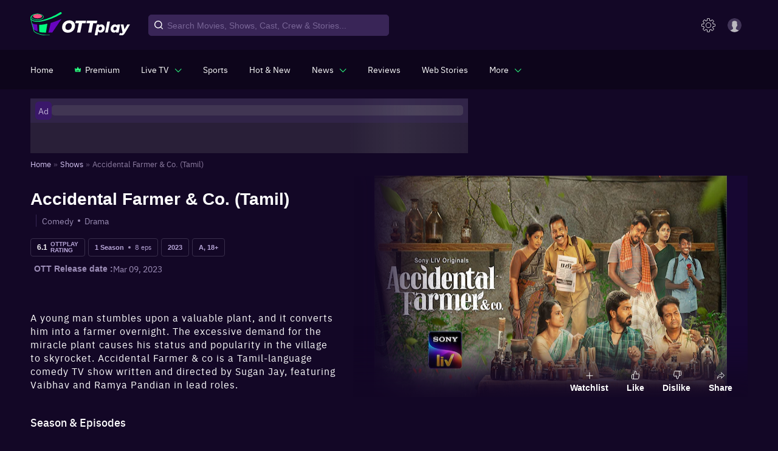

--- FILE ---
content_type: text/html; charset=utf-8
request_url: https://www.ottplay.com/show/web-series-accidental-farmer-co-tamil-2023/744670905d451
body_size: 57869
content:
<!DOCTYPE html><html lang="en"><head><meta charSet="utf-8"/><meta name="viewport" content="minimum-scale=1, initial-scale=1, width=device-width user-scalable=no"/><meta http-equiv="Cache-control" content="no-store"/><meta name="robots" content="noindex,nofollow"/><meta property="og:title" content="Accidental Farmer &amp; Co. (Tamil) Full Web Series Watch Online On OTTplay"/><meta property="og:site_name" content="OTTPlay"/><meta property="og:url" content="https://www.ottplay.com/show/web-series-accidental-farmer-co-tamil-2023/744670905d451"/><meta property="og:description" content="Watch Accidental Farmer &amp; Co. (Tamil) full web series online in HD on OTTplay. Stream 30+ OTTs and watch thousands of titles with a single subscription. Start watching now!"/><meta property="og:type" content="website"/><meta property="og:image" content="https://images.ottplay.com/posters/1ab3a719bddfaa1d805cbd5d6dc6ed9a.jpg?impolicy=ottplay-202501_high"/><title>Accidental Farmer &amp; Co. (Tamil) Full Web Series Watch Online On OTTplay</title><meta name="title" content="Accidental Farmer &amp; Co. (Tamil) Full Web Series Watch Online On OTTplay"/><meta name="description" content="Watch Accidental Farmer &amp; Co. (Tamil) full web series online in HD on OTTplay. Stream 30+ OTTs and watch thousands of titles with a single subscription. Start watching now!"/><meta itemProp="name" content="Accidental Farmer &amp; Co. (Tamil) 2023 episodes on SonyLIV"/><meta itemProp="description" content="Watch Accidental Farmer &amp; Co. (Tamil) full web series online in HD on OTTplay. Stream 30+ OTTs and watch thousands of titles with a single subscription. Start watching now!"/><meta itemProp="image" content="https://images.ottplay.com/images/accidental-farmer-893.jpg?impolicy=ottplay-202501_high&amp;width=1200&amp;height=675"/><meta itemProp="width" content="1200"/><meta itemProp="height" content="675"/><meta itemProp="url" content="https://www.ottplay.com/show/web-series-accidental-farmer-co-tamil-2023/744670905d451"/><meta itemProp="editor" content="OTTPlay"/><meta itemProp="headline" content="Accidental Farmer &amp; Co. (Tamil)"/><meta itemProp="inLanguage" content="English"/><meta itemProp="sourceOrganization" content="OTTplay"/><meta itemProp="keywords" content=""/><meta itemProp="dateCreated" content="2023-03-10T05:30:00+05:30"/><meta itemProp="datePublished" content="2023-03-10T05:30:00+05:30"/><meta itemProp="dateModified" content="2026-01-19T05:26:34+05:30"/><script type="application/ld+json">{"@context":"https://schema.org","@type":"ItemList","itemListElement":[{"@type":"SiteNavigationElement","position":1,"name":"Home","url":"https://www.ottplay.com/"},{"@type":"SiteNavigationElement","position":2,"name":"Shows","url":"https://www.ottplay.com/"},{"@type":"SiteNavigationElement","position":3,"name":"Accidental Farmer & Co. (Tamil)","image":"https://images.ottplay.com/images/accidental-farmer-893.jpg?impolicy=ottplay-202501_high&width=1200&height=675","width":"1200","height":"675","url":"https://www.ottplay.com/show/web-series-accidental-farmer-co-tamil-2023/744670905d451"}]}</script><script type="application/ld+json">{"@context":"https://schema.org","@type":"BreadcrumbList","itemListElement":[{"@type":"ListItem","position":1,"name":"Home","item":{"@id":"https://www.ottplay.com/"}},{"@type":"ListItem","position":2,"name":"Shows","item":{"@id":"https://www.ottplay.com/shows"}},{"@type":"ListItem","position":3,"name":"Accidental Farmer & Co. (Tamil)","image":"https://images.ottplay.com/images/accidental-farmer-893.jpg?impolicy=ottplay-202501_high&width=1200&height=675","width":"1200","height":"675","item":{"@id":"https://www.ottplay.com/show/web-series-accidental-farmer-co-tamil-2023/744670905d451"}},{"@type":"ListItem","position":4,"name":"Season 1","item":{"@id":"https://www.ottplay.com/show/web-series-accidental-farmer-co-tamil-2023/744670905d451/season1"}},{"@type":"ListItem","position":5,"name":"The Accidental Farmer","item":{"@id":"https://www.ottplay.com/show/web-series-accidental-farmer-co-tamil-2023/744670905d451The Accidental Farmer"}}]}</script><script type="application/ld+json">{"@context":"https://schema.org","@type":"Episode","url":"https://www.ottplay.com/show/accidental-farmer-co-tamil-2023/744670905d451","description":"A young man stumbles upon a valuable plant, and it converts him into a farmer overnight. The excessive demand for the miracle plant causes his status and popularity in the village to skyrocket. Accidental Farmer &amp; co is a Tamil-language comedy TV show written and directed by Sugan Jay, featuring Vaibhav and Ramya Pandian in lead roles.","name":"Accidental Farmer & Co. (Tamil)","image":"https://images.ottplay.com/images/accidental-farmer-893.jpg?impolicy=ottplay-202501_high&width=1200&height=675","width":"1200","height":"675","genre":"Comedy, Drama","dateCreated":"2023-03-10T05:30:00+05:30","datePublished":"2023-03-10T05:30:00+05:30","dateModified":"2026-01-19T05:26:34+05:30","episodeNumber":1,"identifier":{"@type":"PropertyValue","propertyID":"_PARTNER_ID_","value":"1700001172"},"about":{"@type":"Thing","name":"Accidental Farmer & Co."},"actor":[{"@type":"Person","name":"Vaibhav Reddy"},{"@type":"Person"}],"director":{"@type":"Person","name":"Not available"},"releasedEvent":{"@type":"PublicationEvent","startDate":"2023-03-10T00:00:00.000Z","location":{"@type":"Country","name":"IN"}},"potentialAction":{"@type":"WatchAction","target":{"@type":"EntryPoint","urlTemplate":"https://www.ottplay.com/show/web-series-accidental-farmer-co-tamil-2023/744670905d451","actionPlatform":["https://schema.org/DesktopWebPlatform","https://schema.org/MobileWebPlatform","https://schema.org/AndroidPlatform","https://schema.org/IOSPlatform"]},"actionAccessibilityRequirement":{"@type":"ActionAccessSpecification","category":"Subscription","eligibleRegion":[{"@type":"Country","name":"IN"}]}},"partOfSeason":[{"@type":"TVSeason","@id":"https://www.ottplay.com/show/web-series-accidental-farmer-co-tamil-2023/744670905d4511\n","name":"Season1","seasonNumber":1,"episode":[{"@type":"TVEpisode","episodeNumber":1,"name":"The Accidental Farmer"},{"@type":"TVEpisode","episodeNumber":2,"name":"The Desparate Vow"},{"@type":"TVEpisode","episodeNumber":3,"name":"And Company (and Co.)"},{"@type":"TVEpisode","episodeNumber":4,"name":"HIGH Stakes (farming)"},{"@type":"TVEpisode","episodeNumber":5,"name":"Cultivation And Promotion"}]}],"partOfSeries":[{"@type":"TVSeries","@id":"https://www.ottplay.com/show/web-series-accidental-farmer-co-tamil-2023/744670905d451","name":"Accidental Farmer & Co. (Tamil)"}],"aggregateRating":{"@type":"AggregateRating","ratingCount":"1","worstRating":1,"bestRating":10,"ratingValue":"6.1"}}</script><script type="application/ld+json">{"@context":"https://schema.org/","@type":"VideoObject","contentUrl":"https://htmedia.sonyliv.com/c9f13798-0a27-4f5d-a254-79faac1a398b/lives_promo_Accidental_Farmer_30Sec_SN.m3u8?contentId=1000213006&deviceId=HT+Media-server&partner=HT+Media&partnerId=1556784386&user-agent=python-requests%2F2.27.1","thumbnailUrl":"https://images.ottplay.com/images/accidental-farmer-893.jpg?impolicy=ottplay-202501_high&width=1200&height=675","keywords":"ottplay","image":"https://images.ottplay.com/images/accidental-farmer-893.jpg?impolicy=ottplay-202501_high&width=1200&height=675","width":"1200","height":"675","mainEntityOfPage":"https://www.ottplay.com/show/web-series-accidental-farmer-co-tamil-2023/744670905d451","headline":"Accidental Farmer & Co. (Tamil)","name":"Accidental Farmer & Co. (Tamil)","description":"A young man stumbles upon a valuable plant, and it converts him into a farmer overnight. The excessive demand for the miracle plant causes his status and popularity in the village to skyrocket. Accidental Farmer &amp; co is a Tamil-language comedy TV show written and directed by Sugan Jay, featuring Vaibhav and Ramya Pandian in lead roles.","uploadDate":"2023-03-09T16:01:03+00:00","duration":"PT0H38M","regionsAllowed":{"@type":"Country","name":"IN"},"publisher":{"@type":"Organization","name":"OTTPlay","url":"https://www.ottplay.com/","image":"https://images.ottplay.com/static/OTTplay.png","logo":{"@type":"ImageObject","url":"https://images.ottplay.com/static/OTTplay.png","width":"600","height":"60"}},"dateCreated":"2023-03-10T05:30:00+05:30","dateModified":"2026-01-19T05:26:34+05:30","datePublished":"2023-03-10T05:30:00+05:30"}</script><script type="application/ld+json">{"@context":"https://schema.org","@type":"WebPage","name":"Accidental Farmer & Co. (Tamil)","description":"A young man stumbles upon a valuable plant, and it converts him into a farmer overnight. The excessive demand for the miracle plant causes his status and popularity in the village to skyrocket. Accidental Farmer & co is a Tamil-language comedy TV show written and directed by Sugan Jay, featuring Vaibhav and Ramya Pandian in lead roles.","image":"https://images.ottplay.com/images/accidental-farmer-893.jpg?impolicy=ottplay-202501_high&width=1200&height=675","width":"1200","height":"675","publisher":{"@type":"Organization","name":"ottplay","image":"https://images.ottplay.com/static/OTTplay.png"}}</script><link rel="canonical" href="https://www.ottplay.com/show/web-series-accidental-farmer-co-tamil-2023/744670905d451"/><meta name="next-head-count" content="33"/><link rel="icon" href="/favicon_32x32.ico"/><link rel="apple-touch-icon" sizes="180x180" href="/apple-touch-icon.png"/><link rel="manifest" href="/manifest.json"/><link rel="shortcut icon" href="/favicon_32x32.ico"/><link rel="preconnect" href="https://images.ottplay.com"/><link rel="preconnect" href="https://api.ottplay.com"/><link rel="preload" href="https://images.ottplay.com/static/fonts/ibmplexsans-semibold-webfont.woff2" as="font" type="font/woff2" crossorigin="anonymous"/><link rel="preload" href="https://images.ottplay.com/static/fonts/ibmplexsans-regular-webfont.woff2" as="font" type="font/woff2" crossorigin="anonymous"/><link rel="preload" href="https://images.ottplay.com/static/fonts/ibmplexsans-medium-webfont.woff2" as="font" type="font/woff2" crossorigin="anonymous"/><link rel="dns-prefetch" href="https://images.ottplay.com"/><link rel="dns-prefetch" href="https://firebase.googleapis.com/"/><link href="https://sb.scorecardresearch.com" rel="dns-prefetch"/><link rel="dns-prefetch" href="https://securepubads.g.doubleclick.net/"/><link rel="dns-prefetch" href="https://www.googletagservices.com/"/><link rel="dns-prefetch" href="https://analytics.htmedia.in/"/><link rel="dns-prefetch" href="https://www.google-analytics.com/"/><link rel="dns-prefetch" href="https://adservice.google.co.in/"/><link rel="dns-prefetch" href="https://tpc.googlesyndication.com/"/><meta property="fb:pages" content="112091457330264"/><meta name="theme-color" content="#130726"/><meta itemProp="name"/><meta itemProp="url" content="https://www.ottplay.com/"/><meta itemProp="name" content="movies"/><meta itemProp="url" content="https://www.ottplay.com/movies"/><meta itemProp="name" content="shows"/><meta itemProp="url" content="https://www.ottplay.com/shows"/><meta itemProp="name" content="netflix"/><meta itemProp="url" content="https://www.ottplay.com/netflix"/><meta name="referrer" content="no-referrer-when-downgrade"/><meta name="facebook-domain-verification" content="iplwy5mtr7bsnucgtfvduxhjuy1zy5"/><style>
              @font-face{font-family:'IBM Plex Sans';font-style:normal;src:url(https://images.ottplay.com/static/fonts/ibmplexsans-regular-webfont.woff2) format("woff2");font-weight:400;src:url(https://images.ottplay.com/static/fonts/ibmplexsans-regular-webfont.woff2) format("woff2");font-display:optional}
              @font-face{font-family:'IBM Plex Sans';font-style:normal;src:url(https://images.ottplay.com/static/fonts/ibmplexsans-medium-webfont.woff2) format("woff2");font-weight:500;src:url(https://images.ottplay.com/static/fonts/ibmplexsans-medium-webfont.woff2) format("woff2");font-display:optional}
              @font-face{font-family:'IBM Plex Sans';font-style:normal;src:url(https://images.ottplay.com/static/fonts/ibmplexsans-semibold-webfont.woff2) format("woff2");font-weight:600;src:url(https://images.ottplay.com/static/fonts/ibmplexsans-semibold-webfont-new.woff2) format("woff2");font-display:optional}
              @font-face{font-family:'IBM Plex Sans';font-style:normal;src:url(https://images.ottplay.com/static/fonts/ibmplexsans-bold-webfont.woff2) format("woff2");font-weight:700;src:url(https://images.ottplay.com/static/fonts/ibmplexsans-bold-webfont-new.woff2) format("woff2");font-display:optional}</style><script type="application/ld+json">{"@context":"https://schema.org","@type":"WebSite","url":"https://www.ottplay.com/"}</script><script type="application/ld+json">{"@context":"https://schema.org","@type":"Organization","name":"ottplay","url":"https://www.ottplay.com/","logo":{"@type":"ImageObject","url":"https://images.ottplay.com/static/OTTplay.png","width":"600","height":"60"}}</script><script defer="">var _comscore=_comscore||[];_comscore.push({c1:"2",c2:"6035286"}),setTimeout(()=>{!function(){var c=document.createElement("script"),e=document.getElementsByTagName("script")[0];c.async=!0,c.src="https://www.ottplay.com/thirdparty/js/beacon.js",e.parentNode.insertBefore(c,e)}()});</script><script>
                    (function(w, d, s, l, i) {
                      window.dataLayer = window.dataLayer || [];
                      window.dataLayer.push({event: 'page_view',location: window.location.pathname,title: document.title});
                      w[l] = w[l] || [];
                      w[l].push({ 'gtm.start': new Date().getTime(), event: 'gtm.js' });
                      var f = d.getElementsByTagName(s)[0],
                          j = d.createElement(s),
                          dl = l != 'dataLayer' ? '&l=' + l : '';
                      j.async = true;
                      j.crossOrigin = 'anonymous';
                      j.src = 'https://www.googletagmanager.com/gtm.js?id=' + i + dl;
                      f.parentNode.insertBefore(j, f);
                    })(window, document, 'script', 'dataLayer', 'GTM-W5G78Q3');
                </script><link rel="preload" href="https://images.ottplay.com/cdn/subsprod/_next/static/css/cdd54f321d9b0aeb.css" as="style"/><link rel="stylesheet" href="https://images.ottplay.com/cdn/subsprod/_next/static/css/cdd54f321d9b0aeb.css" data-n-g=""/><link rel="preload" href="https://images.ottplay.com/cdn/subsprod/_next/static/css/a0d4ec730fed2c83.css" as="style"/><link rel="stylesheet" href="https://images.ottplay.com/cdn/subsprod/_next/static/css/a0d4ec730fed2c83.css" data-n-p=""/><link rel="preload" href="https://images.ottplay.com/cdn/subsprod/_next/static/css/309f798d799144f1.css" as="style"/><link rel="stylesheet" href="https://images.ottplay.com/cdn/subsprod/_next/static/css/309f798d799144f1.css" data-n-p=""/><link rel="preload" href="https://images.ottplay.com/cdn/subsprod/_next/static/css/133ea4551e730698.css" as="style"/><link rel="stylesheet" href="https://images.ottplay.com/cdn/subsprod/_next/static/css/133ea4551e730698.css" data-n-p=""/><link rel="preload" href="https://images.ottplay.com/cdn/subsprod/_next/static/css/ae95e7d23f718292.css" as="style"/><link rel="stylesheet" href="https://images.ottplay.com/cdn/subsprod/_next/static/css/ae95e7d23f718292.css" data-n-p=""/><link rel="preload" href="https://images.ottplay.com/cdn/subsprod/_next/static/css/d8c4472789562178.css" as="style"/><link rel="stylesheet" href="https://images.ottplay.com/cdn/subsprod/_next/static/css/d8c4472789562178.css" data-n-p=""/><link rel="preload" href="https://images.ottplay.com/cdn/subsprod/_next/static/css/c21860c8de3c8bd0.css" as="style"/><link rel="stylesheet" href="https://images.ottplay.com/cdn/subsprod/_next/static/css/c21860c8de3c8bd0.css" data-n-p=""/><link rel="preload" href="https://images.ottplay.com/cdn/subsprod/_next/static/css/69cf9977aaf054d4.css" as="style"/><link rel="stylesheet" href="https://images.ottplay.com/cdn/subsprod/_next/static/css/69cf9977aaf054d4.css"/><link rel="preload" href="https://images.ottplay.com/cdn/subsprod/_next/static/css/0462287756a5c574.css" as="style"/><link rel="stylesheet" href="https://images.ottplay.com/cdn/subsprod/_next/static/css/0462287756a5c574.css"/><link rel="preload" href="https://images.ottplay.com/cdn/subsprod/_next/static/css/dd67bdc822f37c27.css" as="style"/><link rel="stylesheet" href="https://images.ottplay.com/cdn/subsprod/_next/static/css/dd67bdc822f37c27.css"/><link rel="preload" href="https://images.ottplay.com/cdn/subsprod/_next/static/css/76b4dab5c581af6f.css" as="style"/><link rel="stylesheet" href="https://images.ottplay.com/cdn/subsprod/_next/static/css/76b4dab5c581af6f.css"/><link rel="preload" href="https://images.ottplay.com/cdn/subsprod/_next/static/css/9a7847bf6963c7dd.css" as="style"/><link rel="stylesheet" href="https://images.ottplay.com/cdn/subsprod/_next/static/css/9a7847bf6963c7dd.css"/><link rel="preload" href="https://images.ottplay.com/cdn/subsprod/_next/static/css/81e6691060ef70db.css" as="style"/><link rel="stylesheet" href="https://images.ottplay.com/cdn/subsprod/_next/static/css/81e6691060ef70db.css"/><link rel="preload" href="https://images.ottplay.com/cdn/subsprod/_next/static/css/87087db063cee1ff.css" as="style"/><link rel="stylesheet" href="https://images.ottplay.com/cdn/subsprod/_next/static/css/87087db063cee1ff.css"/><link rel="preload" href="https://images.ottplay.com/cdn/subsprod/_next/static/css/7b32d2533fd5d167.css" as="style"/><link rel="stylesheet" href="https://images.ottplay.com/cdn/subsprod/_next/static/css/7b32d2533fd5d167.css"/><link rel="preload" href="https://images.ottplay.com/cdn/subsprod/_next/static/css/5dd48351b9380cba.css" as="style"/><link rel="stylesheet" href="https://images.ottplay.com/cdn/subsprod/_next/static/css/5dd48351b9380cba.css"/><noscript data-n-css=""></noscript><script defer="" nomodule="" src="https://images.ottplay.com/cdn/subsprod/_next/static/chunks/polyfills-c67a75d1b6f99dc8.js"></script><script type="text/javascript">
            let dynnewchunks = 'https://images.ottplay.com/cdn/subsprod/_next/static/chunks/72679-29751c94dd4f41af.js,https://images.ottplay.com/cdn/subsprod/_next/static/chunks/41810-78b96e09b8bed285.js,https://images.ottplay.com/cdn/subsprod/_next/static/chunks/43666-9516da8289df5e92.js,https://images.ottplay.com/cdn/subsprod/_next/static/chunks/31268-9e6b62d3be480ac3.js,https://images.ottplay.com/cdn/subsprod/_next/static/chunks/1518-ec061357f91b6171.js,https://images.ottplay.com/cdn/subsprod/_next/static/chunks/96642-aab2f62c788eb5a0.js,https://images.ottplay.com/cdn/subsprod/_next/static/chunks/25675-1e2f7dc1ae31045a.js,https://images.ottplay.com/cdn/subsprod/_next/static/chunks/59492-f469a5a89b3cb61f.js,https://images.ottplay.com/cdn/subsprod/_next/static/chunks/9607-0ab1eb65652c9939.js,https://images.ottplay.com/cdn/subsprod/_next/static/chunks/18438-0a9365841be08e54.js,https://images.ottplay.com/cdn/subsprod/_next/static/chunks/55302-bf380d1f2ca47533.js,https://images.ottplay.com/cdn/subsprod/_next/static/chunks/85028-c5e09629a1956ece.js,https://images.ottplay.com/cdn/subsprod/_next/static/chunks/52387-005cb1f3cff5009c.js,https://images.ottplay.com/cdn/subsprod/_next/static/chunks/74757-6f1fd52a2d003af0.js,https://images.ottplay.com/cdn/subsprod/_next/static/chunks/96418.d0ef4fe7c11768c5.js,https://images.ottplay.com/cdn/subsprod/_next/static/chunks/16094-987c2ccf756d7e22.js,https://images.ottplay.com/cdn/subsprod/_next/static/chunks/56031-1cb7b3db1543d683.js,https://images.ottplay.com/cdn/subsprod/_next/static/chunks/19781-095ae51abab6882e.js,https://images.ottplay.com/cdn/subsprod/_next/static/chunks/44485-ed2f6d70a4f1bebd.js,https://images.ottplay.com/cdn/subsprod/_next/static/chunks/71957-6cb132112e03d86b.js,https://images.ottplay.com/cdn/subsprod/_next/static/chunks/61915-674cf596391b7799.js,https://images.ottplay.com/cdn/subsprod/_next/static/chunks/24820.0246f7dd0a479f97.js,https://images.ottplay.com/cdn/subsprod/_next/static/chunks/6415.df68c40071c47b0c.js,https://images.ottplay.com/cdn/subsprod/_next/static/chunks/83253-ea5d4d2193c10f12.js,https://images.ottplay.com/cdn/subsprod/_next/static/chunks/56242-9c9b516d55d33257.js,https://images.ottplay.com/cdn/subsprod/_next/static/chunks/67701-3dbc854ed3248260.js,https://images.ottplay.com/cdn/subsprod/_next/static/chunks/75776-a3a043fd9784da3e.js,https://images.ottplay.com/cdn/subsprod/_next/static/chunks/94871-7dd6801f7a22c2e3.js,https://images.ottplay.com/cdn/subsprod/_next/static/chunks/91990-887848b701c2918d.js,https://images.ottplay.com/cdn/subsprod/_next/static/chunks/77878.8052f42eb14bff77.js,https://images.ottplay.com/cdn/subsprod/_next/static/chunks/86490.c9afb7886dd17bc3.js,https://images.ottplay.com/cdn/subsprod/_next/static/chunks/41367.0f6963455696a501.js,https://images.ottplay.com/cdn/subsprod/_next/static/chunks/62724.f15b510c189884f3.js,https://images.ottplay.com/cdn/subsprod/_next/static/chunks/17159.d0dc58d39eaecdda.js,https://images.ottplay.com/cdn/subsprod/_next/static/chunks/44253.5427bbb43dcceda9.js,https://images.ottplay.com/cdn/subsprod/_next/static/chunks/28085.ed62cbf994a518c9.js,https://images.ottplay.com/cdn/subsprod/_next/static/chunks/42631.73bdd8054c524632.js,https://images.ottplay.com/cdn/subsprod/_next/static/chunks/79027.f91b694fba48848b.js,https://images.ottplay.com/cdn/subsprod/_next/static/chunks/46066-afc256718e6a47f0.js,https://images.ottplay.com/cdn/subsprod/_next/static/chunks/60131.8d809253aeb3d17a.js,https://images.ottplay.com/cdn/subsprod/_next/static/chunks/17563-9b6d702f234344d9.js,https://images.ottplay.com/cdn/subsprod/_next/static/chunks/30764-8a85ff6e988275d5.js,https://images.ottplay.com/cdn/subsprod/_next/static/chunks/64902-590ef58d67800683.js,https://images.ottplay.com/cdn/subsprod/_next/static/chunks/90419.8fc58f2fe39749c9.js';
            var _mydynchunks = dynnewchunks.split(',');
            function getCookie(name) {
              var cookieName = name + '=';
              var cookieArray = document.cookie.split(';');
            
              for (var i = 0; i < cookieArray.length; i++) {
                var cookie = cookieArray[i].trim();
                if (cookie.indexOf(cookieName) === 0) {
                  return decodeURIComponent(
                    cookie.substring(cookieName.length, cookie.length)
                  );
                }
              }
            
              return null; // Cookie not found
            }
            window.addEventListener('load', () => {
              const allowedPaths = ["/", "/subscriptions", "/ott-releases-streaming-now-this-week-watch-online"];
              const allowedPrefixes = ["/movie/", "/show/", "/movies/", "/shows/"];
              const currentPath = window.location.pathname;

              const isPathAllowed = allowedPaths.includes(currentPath) || allowedPrefixes.some(prefix => currentPath.startsWith(prefix));

              var isSecondTime = getCookie('isSecondTime');
              
              setTimeout(function () {
                for (var i = 0; i < _mydynchunks.length; i++) {
                  let ref = (document.getElementsByTagName('head')[0] || document.getElementsByTagName('body')[0]);
                  let runtimejs = _mydynchunks[i];

                  var script = document.createElement("script");
                  script.src = runtimejs;
                  script.defer = true;
                  script.crossorigin = "anonymous";
                  ref.appendChild(script);
                }
              }, isSecondTime ? 50 : isPathAllowed ? 5000 : 50)
            })</script><script type="text/javascript">
          let newchunks = 'https://images.ottplay.com/cdn/subsprod/_next/static/chunks/webpack-c819b2e15b9e1d60.js,https://images.ottplay.com/cdn/subsprod/_next/static/chunks/framework-15a8d8605f1368ec.js,https://images.ottplay.com/cdn/subsprod/_next/static/chunks/main-8ab4cc227be9cb47.js,https://images.ottplay.com/cdn/subsprod/_next/static/chunks/pages/_app-fec757f752fd92fb.js,https://images.ottplay.com/cdn/subsprod/_next/static/chunks/72679-29751c94dd4f41af.js,https://images.ottplay.com/cdn/subsprod/_next/static/chunks/41810-78b96e09b8bed285.js,https://images.ottplay.com/cdn/subsprod/_next/static/chunks/43666-9516da8289df5e92.js,https://images.ottplay.com/cdn/subsprod/_next/static/chunks/31268-9e6b62d3be480ac3.js,https://images.ottplay.com/cdn/subsprod/_next/static/chunks/1518-ec061357f91b6171.js,https://images.ottplay.com/cdn/subsprod/_next/static/chunks/96642-aab2f62c788eb5a0.js,https://images.ottplay.com/cdn/subsprod/_next/static/chunks/46066-afc256718e6a47f0.js,https://images.ottplay.com/cdn/subsprod/_next/static/chunks/59492-f469a5a89b3cb61f.js,https://images.ottplay.com/cdn/subsprod/_next/static/chunks/9607-0ab1eb65652c9939.js,https://images.ottplay.com/cdn/subsprod/_next/static/chunks/5180-5c49a54eddd91a96.js,https://images.ottplay.com/cdn/subsprod/_next/static/chunks/46579-600a1ab0dae155b8.js,https://images.ottplay.com/cdn/subsprod/_next/static/chunks/29604-0247b7c212bb4ddf.js,https://images.ottplay.com/cdn/subsprod/_next/static/chunks/16094-987c2ccf756d7e22.js,https://images.ottplay.com/cdn/subsprod/_next/static/chunks/56031-1cb7b3db1543d683.js,https://images.ottplay.com/cdn/subsprod/_next/static/chunks/19781-095ae51abab6882e.js,https://images.ottplay.com/cdn/subsprod/_next/static/chunks/23860-f9a2157080f95e15.js,https://images.ottplay.com/cdn/subsprod/_next/static/chunks/68501-75aef51b74f526ef.js,https://images.ottplay.com/cdn/subsprod/_next/static/chunks/52024-13874bb399f61e37.js,https://images.ottplay.com/cdn/subsprod/_next/static/chunks/49411-52a05fbdf29522d5.js,https://images.ottplay.com/cdn/subsprod/_next/static/chunks/81213-c0bc1f784e211d35.js,https://images.ottplay.com/cdn/subsprod/_next/static/chunks/69885-5c30c7f2c185099f.js,https://images.ottplay.com/cdn/subsprod/_next/static/chunks/56383-7e91629ab24d3e76.js,https://images.ottplay.com/cdn/subsprod/_next/static/chunks/10229-b3d4867db9e397c1.js,https://images.ottplay.com/cdn/subsprod/_next/static/chunks/pages/show/%5B...showslug%5D-34b864a20bc8b5ae.js,https://images.ottplay.com/cdn/subsprod/_next/static/4a9a110.9302245082033009/_buildManifest.js,https://images.ottplay.com/cdn/subsprod/_next/static/4a9a110.9302245082033009/_ssgManifest.js';
          var _mychunks = newchunks.split(',');

          function setCookie(name, value, daysToExpire) {
            var cookie = name + '=' + encodeURIComponent(value);
          
            if (typeof daysToExpire === 'number') {
              var expirationDate = new Date();
              expirationDate.setTime(
                expirationDate.getTime() + daysToExpire * 24 * 60 * 60 * 1000
              ); // Convert days to milliseconds
              cookie += '; expires=' + expirationDate.toUTCString();
              cookie += '; secure';
              cookie += '; domain=' + '.ottplay.com';
            }
          
            document.cookie = cookie;
          }
          
          function getCookie(name) {
            var cookieName = name + '=';
            var cookieArray = document.cookie.split(';');
          
            for (var i = 0; i < cookieArray.length; i++) {
              var cookie = cookieArray[i].trim();
              if (cookie.indexOf(cookieName) === 0) {
                return decodeURIComponent(
                  cookie.substring(cookieName.length, cookie.length)
                );
              }
            }
          
            return null; // Cookie not found
          }
          
          window.addEventListener('DOMContentLoaded', (event) => {
            try{
              document.getElementsByTagName("body")[0].style.display = "block";
            } catch(e) {
              console.log(e);
            }
          });
          window.addEventListener('load', () => {
              
              const allowedPaths = ["/", "/subscriptions", "/plans", "/ott-releases-streaming-now-this-week-watch-online"];
              const allowedPrefixes = ["/movie/", "/show/", "/movies/", "/shows/", "/plan/"];
              const currentPath = window.location.pathname;

              const isPathAllowed = allowedPaths.includes(currentPath) || allowedPrefixes.some(prefix => currentPath.startsWith(prefix));

              var isSecondTime = getCookie('isSecondTime');
              setTimeout(function () {
              for (var i = 0; i < _mychunks.length; i++) {
                let ref = (document.getElementsByTagName('head')[0] || document.getElementsByTagName('body')[0]);
                let runtimejs = _mychunks[i];
                
                var script = document.createElement("script");
                script.src = runtimejs;
                script.defer = true;
                script.crossorigin = "anonymous";
                ref.appendChild(script);
              }
              setCookie('isSecondTime', 'true', 30);
              }, isSecondTime ? 50 : isPathAllowed ? 5000 : 50)
          })</script><style id="jss-server-side">html{box-sizing:border-box;-webkit-font-smoothing:antialiased;-moz-osx-font-smoothing:grayscale}*,::after,::before{box-sizing:inherit}b,strong{font-weight:700}body{color:rgba(0,0,0,.87);margin:0;font-size:.875rem;font-family:&quot;IBM Plex Sans&quot;,&quot;sans-serif&quot;;font-weight:400;line-height:1.43;background-color:#130726}@media print{body{background-color:#fff}}body::backdrop{background-color:#130726}.MuiPaper-root{color:rgba(0,0,0,.87);transition:box-shadow .3s cubic-bezier(.4, 0, .2, 1) 0s;background-color:#fff}.MuiPaper-rounded{border-radius:4px}.MuiPaper-outlined{border:1px solid rgba(0,0,0,.12)}.MuiPaper-elevation0{box-shadow:none}.MuiPaper-elevation1{box-shadow:0 2px 1px -1px rgba(0,0,0,.2),0 1px 1px 0 rgba(0,0,0,.14),0 1px 3px 0 rgba(0,0,0,.12)}.MuiPaper-elevation2{box-shadow:0 3px 1px -2px rgba(0,0,0,.2),0 2px 2px 0 rgba(0,0,0,.14),0 1px 5px 0 rgba(0,0,0,.12)}.MuiPaper-elevation3{box-shadow:0 3px 3px -2px rgba(0,0,0,.2),0 3px 4px 0 rgba(0,0,0,.14),0 1px 8px 0 rgba(0,0,0,.12)}.MuiPaper-elevation4{box-shadow:0 2px 4px -1px rgba(0,0,0,.2),0 4px 5px 0 rgba(0,0,0,.14),0 1px 10px 0 rgba(0,0,0,.12)}.MuiPaper-elevation5{box-shadow:0 3px 5px -1px rgba(0,0,0,.2),0 5px 8px 0 rgba(0,0,0,.14),0 1px 14px 0 rgba(0,0,0,.12)}.MuiPaper-elevation6{box-shadow:0 3px 5px -1px rgba(0,0,0,.2),0 6px 10px 0 rgba(0,0,0,.14),0 1px 18px 0 rgba(0,0,0,.12)}.MuiPaper-elevation7{box-shadow:0 4px 5px -2px rgba(0,0,0,.2),0 7px 10px 1px rgba(0,0,0,.14),0 2px 16px 1px rgba(0,0,0,.12)}.MuiPaper-elevation8{box-shadow:0 5px 5px -3px rgba(0,0,0,.2),0 8px 10px 1px rgba(0,0,0,.14),0 3px 14px 2px rgba(0,0,0,.12)}.MuiPaper-elevation9{box-shadow:0 5px 6px -3px rgba(0,0,0,.2),0 9px 12px 1px rgba(0,0,0,.14),0 3px 16px 2px rgba(0,0,0,.12)}.MuiPaper-elevation10{box-shadow:0 6px 6px -3px rgba(0,0,0,.2),0 10px 14px 1px rgba(0,0,0,.14),0 4px 18px 3px rgba(0,0,0,.12)}.MuiPaper-elevation11{box-shadow:0 6px 7px -4px rgba(0,0,0,.2),0 11px 15px 1px rgba(0,0,0,.14),0 4px 20px 3px rgba(0,0,0,.12)}.MuiPaper-elevation12{box-shadow:0 7px 8px -4px rgba(0,0,0,.2),0 12px 17px 2px rgba(0,0,0,.14),0 5px 22px 4px rgba(0,0,0,.12)}.MuiPaper-elevation13{box-shadow:0 7px 8px -4px rgba(0,0,0,.2),0 13px 19px 2px rgba(0,0,0,.14),0 5px 24px 4px rgba(0,0,0,.12)}.MuiPaper-elevation14{box-shadow:0 7px 9px -4px rgba(0,0,0,.2),0 14px 21px 2px rgba(0,0,0,.14),0 5px 26px 4px rgba(0,0,0,.12)}.MuiPaper-elevation15{box-shadow:0 8px 9px -5px rgba(0,0,0,.2),0 15px 22px 2px rgba(0,0,0,.14),0 6px 28px 5px rgba(0,0,0,.12)}.MuiPaper-elevation16{box-shadow:0 8px 10px -5px rgba(0,0,0,.2),0 16px 24px 2px rgba(0,0,0,.14),0 6px 30px 5px rgba(0,0,0,.12)}.MuiPaper-elevation17{box-shadow:0 8px 11px -5px rgba(0,0,0,.2),0 17px 26px 2px rgba(0,0,0,.14),0 6px 32px 5px rgba(0,0,0,.12)}.MuiPaper-elevation18{box-shadow:0 9px 11px -5px rgba(0,0,0,.2),0 18px 28px 2px rgba(0,0,0,.14),0 7px 34px 6px rgba(0,0,0,.12)}.MuiPaper-elevation19{box-shadow:0 9px 12px -6px rgba(0,0,0,.2),0 19px 29px 2px rgba(0,0,0,.14),0 7px 36px 6px rgba(0,0,0,.12)}.MuiPaper-elevation20{box-shadow:0 10px 13px -6px rgba(0,0,0,.2),0 20px 31px 3px rgba(0,0,0,.14),0 8px 38px 7px rgba(0,0,0,.12)}.MuiPaper-elevation21{box-shadow:0 10px 13px -6px rgba(0,0,0,.2),0 21px 33px 3px rgba(0,0,0,.14),0 8px 40px 7px rgba(0,0,0,.12)}.MuiPaper-elevation22{box-shadow:0 10px 14px -6px rgba(0,0,0,.2),0 22px 35px 3px rgba(0,0,0,.14),0 8px 42px 7px rgba(0,0,0,.12)}.MuiPaper-elevation23{box-shadow:0 11px 14px -7px rgba(0,0,0,.2),0 23px 36px 3px rgba(0,0,0,.14),0 9px 44px 8px rgba(0,0,0,.12)}.MuiPaper-elevation24{box-shadow:0 11px 15px -7px rgba(0,0,0,.2),0 24px 38px 3px rgba(0,0,0,.14),0 9px 46px 8px rgba(0,0,0,.12)}.MuiButtonBase-root{color:inherit;border:0;cursor:pointer;margin:0;display:inline-flex;outline:0;padding:0;position:relative;align-items:center;user-select:none;border-radius:0;vertical-align:middle;-moz-appearance:none;justify-content:center;text-decoration:none;background-color:transparent;-webkit-appearance:none;-webkit-tap-highlight-color:transparent}.MuiButtonBase-root::-moz-focus-inner{border-style:none}.MuiButtonBase-root.Mui-disabled{cursor:default;pointer-events:none}@media print{.MuiButtonBase-root{color-adjust:exact}}.MuiButton-root{color:rgba(0,0,0,.87);padding:6px 16px;font-size:.875rem;min-width:64px;box-sizing:border-box;transition:background-color 250ms cubic-bezier(.4, 0, .2, 1) 0s,box-shadow 250ms cubic-bezier(.4, 0, .2, 1) 0s,border 250ms cubic-bezier(.4, 0, .2, 1) 0s;font-family:&quot;IBM Plex Sans&quot;,&quot;sans-serif&quot;;font-weight:500;line-height:1.75;border-radius:4px;text-transform:uppercase}.MuiButton-root:hover{text-decoration:none;background-color:rgba(0,0,0,.04)}.MuiButton-root.Mui-disabled{color:rgba(0,0,0,.26)}@media (hover:none){.MuiButton-root:hover{background-color:transparent}}.MuiButton-root:hover.Mui-disabled{background-color:transparent}.MuiButton-label{width:100%;display:inherit;align-items:inherit;justify-content:inherit}.MuiButton-text{padding:6px 8px}.MuiButton-textPrimary{color:#3f51b5}.MuiButton-textPrimary:hover{background-color:rgba(63,81,181,.04)}@media (hover:none){.MuiButton-textPrimary:hover{background-color:transparent}}.MuiButton-textSecondary{color:#f50057}.MuiButton-textSecondary:hover{background-color:rgba(245,0,87,.04)}@media (hover:none){.MuiButton-textSecondary:hover{background-color:transparent}}.MuiButton-outlined{border:1px solid rgba(0,0,0,.23);padding:5px 15px}.MuiButton-outlined.Mui-disabled{border:1px solid rgba(0,0,0,.12)}.MuiButton-outlinedPrimary{color:#3f51b5;border:1px solid rgba(63,81,181,.5)}.MuiButton-outlinedPrimary:hover{border:1px solid #3f51b5;background-color:rgba(63,81,181,.04)}@media (hover:none){.MuiButton-outlinedPrimary:hover{background-color:transparent}}.MuiButton-outlinedSecondary{color:#f50057;border:1px solid rgba(245,0,87,.5)}.MuiButton-outlinedSecondary:hover{border:1px solid #f50057;background-color:rgba(245,0,87,.04)}.MuiButton-outlinedSecondary.Mui-disabled{border:1px solid rgba(0,0,0,.26)}@media (hover:none){.MuiButton-outlinedSecondary:hover{background-color:transparent}}.MuiButton-contained{color:rgba(0,0,0,.87);box-shadow:0 3px 1px -2px rgba(0,0,0,.2),0 2px 2px 0 rgba(0,0,0,.14),0 1px 5px 0 rgba(0,0,0,.12);background-color:#e0e0e0}.MuiButton-contained:hover{box-shadow:0 2px 4px -1px rgba(0,0,0,.2),0 4px 5px 0 rgba(0,0,0,.14),0 1px 10px 0 rgba(0,0,0,.12);background-color:#d5d5d5}.MuiButton-contained.Mui-focusVisible{box-shadow:0 3px 5px -1px rgba(0,0,0,.2),0 6px 10px 0 rgba(0,0,0,.14),0 1px 18px 0 rgba(0,0,0,.12)}.MuiButton-contained:active{box-shadow:0 5px 5px -3px rgba(0,0,0,.2),0 8px 10px 1px rgba(0,0,0,.14),0 3px 14px 2px rgba(0,0,0,.12)}.MuiButton-contained.Mui-disabled{color:rgba(0,0,0,.26);box-shadow:none;background-color:rgba(0,0,0,.12)}@media (hover:none){.MuiButton-contained:hover{box-shadow:0 3px 1px -2px rgba(0,0,0,.2),0 2px 2px 0 rgba(0,0,0,.14),0 1px 5px 0 rgba(0,0,0,.12);background-color:#e0e0e0}}.MuiButton-contained:hover.Mui-disabled{background-color:rgba(0,0,0,.12)}.MuiButton-containedPrimary{color:#fff;background-color:#3f51b5}.MuiButton-containedPrimary:hover{background-color:#303f9f}@media (hover:none){.MuiButton-containedPrimary:hover{background-color:#3f51b5}}.MuiButton-containedSecondary{color:#fff;background-color:#f50057}.MuiButton-containedSecondary:hover{background-color:#c51162}@media (hover:none){.MuiButton-containedSecondary:hover{background-color:#f50057}}.MuiButton-disableElevation{box-shadow:none}.MuiButton-disableElevation:hover{box-shadow:none}.MuiButton-disableElevation.Mui-focusVisible{box-shadow:none}.MuiButton-disableElevation:active{box-shadow:none}.MuiButton-disableElevation.Mui-disabled{box-shadow:none}.MuiButton-colorInherit{color:inherit;border-color:currentColor}.MuiButton-textSizeSmall{padding:4px 5px;font-size:.8125rem}.MuiButton-textSizeLarge{padding:8px 11px;font-size:.9375rem}.MuiButton-outlinedSizeSmall{padding:3px 9px;font-size:.8125rem}.MuiButton-outlinedSizeLarge{padding:7px 21px;font-size:.9375rem}.MuiButton-containedSizeSmall{padding:4px 10px;font-size:.8125rem}.MuiButton-containedSizeLarge{padding:8px 22px;font-size:.9375rem}.MuiButton-fullWidth{width:100%}.MuiButton-startIcon{display:inherit;margin-left:-4px;margin-right:8px}.MuiButton-startIcon.MuiButton-iconSizeSmall{margin-left:-2px}.MuiButton-endIcon{display:inherit;margin-left:8px;margin-right:-4px}.MuiButton-endIcon.MuiButton-iconSizeSmall{margin-right:-2px}.MuiButton-iconSizeSmall&gt;:first-child{font-size:18px}.MuiButton-iconSizeMedium&gt;:first-child{font-size:20px}.MuiButton-iconSizeLarge&gt;:first-child{font-size:22px}.MuiDrawer-docked{flex:0 0 auto}.MuiDrawer-paper{top:0;flex:1 0 auto;height:100%;display:flex;outline:0;z-index:1200;position:fixed;overflow-y:auto;flex-direction:column;-webkit-overflow-scrolling:touch}.MuiDrawer-paperAnchorLeft{left:0;right:auto}.MuiDrawer-paperAnchorRight{left:auto;right:0}.MuiDrawer-paperAnchorTop{top:0;left:0;right:0;bottom:auto;height:auto;max-height:100%}.MuiDrawer-paperAnchorBottom{top:auto;left:0;right:0;bottom:0;height:auto;max-height:100%}.MuiDrawer-paperAnchorDockedLeft{border-right:1px solid rgba(0,0,0,.12)}.MuiDrawer-paperAnchorDockedTop{border-bottom:1px solid rgba(0,0,0,.12)}.MuiDrawer-paperAnchorDockedRight{border-left:1px solid rgba(0,0,0,.12)}.MuiDrawer-paperAnchorDockedBottom{border-top:1px solid rgba(0,0,0,.12)}.MuiGrid-container{width:100%;display:flex;flex-wrap:wrap;box-sizing:border-box}.MuiGrid-item{margin:0;box-sizing:border-box}.MuiGrid-zeroMinWidth{min-width:0}.MuiGrid-direction-xs-column{flex-direction:column}.MuiGrid-direction-xs-column-reverse{flex-direction:column-reverse}.MuiGrid-direction-xs-row-reverse{flex-direction:row-reverse}.MuiGrid-wrap-xs-nowrap{flex-wrap:nowrap}.MuiGrid-wrap-xs-wrap-reverse{flex-wrap:wrap-reverse}.MuiGrid-align-items-xs-center{align-items:center}.MuiGrid-align-items-xs-flex-start{align-items:flex-start}.MuiGrid-align-items-xs-flex-end{align-items:flex-end}.MuiGrid-align-items-xs-baseline{align-items:baseline}.MuiGrid-align-content-xs-center{align-content:center}.MuiGrid-align-content-xs-flex-start{align-content:flex-start}.MuiGrid-align-content-xs-flex-end{align-content:flex-end}.MuiGrid-align-content-xs-space-between{align-content:space-between}.MuiGrid-align-content-xs-space-around{align-content:space-around}.MuiGrid-justify-content-xs-center{justify-content:center}.MuiGrid-justify-content-xs-flex-end{justify-content:flex-end}.MuiGrid-justify-content-xs-space-between{justify-content:space-between}.MuiGrid-justify-content-xs-space-around{justify-content:space-around}.MuiGrid-justify-content-xs-space-evenly{justify-content:space-evenly}.MuiGrid-spacing-xs-1{width:calc(100% + 8px);margin:-4px}.MuiGrid-spacing-xs-1&gt;.MuiGrid-item{padding:4px}.MuiGrid-spacing-xs-2{width:calc(100% + 16px);margin:-8px}.MuiGrid-spacing-xs-2&gt;.MuiGrid-item{padding:8px}.MuiGrid-spacing-xs-3{width:calc(100% + 24px);margin:-12px}.MuiGrid-spacing-xs-3&gt;.MuiGrid-item{padding:12px}.MuiGrid-spacing-xs-4{width:calc(100% + 32px);margin:-16px}.MuiGrid-spacing-xs-4&gt;.MuiGrid-item{padding:16px}.MuiGrid-spacing-xs-5{width:calc(100% + 40px);margin:-20px}.MuiGrid-spacing-xs-5&gt;.MuiGrid-item{padding:20px}.MuiGrid-spacing-xs-6{width:calc(100% + 48px);margin:-24px}.MuiGrid-spacing-xs-6&gt;.MuiGrid-item{padding:24px}.MuiGrid-spacing-xs-7{width:calc(100% + 56px);margin:-28px}.MuiGrid-spacing-xs-7&gt;.MuiGrid-item{padding:28px}.MuiGrid-spacing-xs-8{width:calc(100% + 64px);margin:-32px}.MuiGrid-spacing-xs-8&gt;.MuiGrid-item{padding:32px}.MuiGrid-spacing-xs-9{width:calc(100% + 72px);margin:-36px}.MuiGrid-spacing-xs-9&gt;.MuiGrid-item{padding:36px}.MuiGrid-spacing-xs-10{width:calc(100% + 80px);margin:-40px}.MuiGrid-spacing-xs-10&gt;.MuiGrid-item{padding:40px}.MuiGrid-grid-xs-auto{flex-grow:0;max-width:none;flex-basis:auto}.MuiGrid-grid-xs-true{flex-grow:1;max-width:100%;flex-basis:0}.MuiGrid-grid-xs-1{flex-grow:0;max-width:8.333333%;flex-basis:8.333333%}.MuiGrid-grid-xs-2{flex-grow:0;max-width:16.666667%;flex-basis:16.666667%}.MuiGrid-grid-xs-3{flex-grow:0;max-width:25%;flex-basis:25%}.MuiGrid-grid-xs-4{flex-grow:0;max-width:33.333333%;flex-basis:33.333333%}.MuiGrid-grid-xs-5{flex-grow:0;max-width:41.666667%;flex-basis:41.666667%}.MuiGrid-grid-xs-6{flex-grow:0;max-width:50%;flex-basis:50%}.MuiGrid-grid-xs-7{flex-grow:0;max-width:58.333333%;flex-basis:58.333333%}.MuiGrid-grid-xs-8{flex-grow:0;max-width:66.666667%;flex-basis:66.666667%}.MuiGrid-grid-xs-9{flex-grow:0;max-width:75%;flex-basis:75%}.MuiGrid-grid-xs-10{flex-grow:0;max-width:83.333333%;flex-basis:83.333333%}.MuiGrid-grid-xs-11{flex-grow:0;max-width:91.666667%;flex-basis:91.666667%}.MuiGrid-grid-xs-12{flex-grow:0;max-width:100%;flex-basis:100%}@media (min-width:600px){.MuiGrid-grid-sm-auto{flex-grow:0;max-width:none;flex-basis:auto}.MuiGrid-grid-sm-true{flex-grow:1;max-width:100%;flex-basis:0}.MuiGrid-grid-sm-1{flex-grow:0;max-width:8.333333%;flex-basis:8.333333%}.MuiGrid-grid-sm-2{flex-grow:0;max-width:16.666667%;flex-basis:16.666667%}.MuiGrid-grid-sm-3{flex-grow:0;max-width:25%;flex-basis:25%}.MuiGrid-grid-sm-4{flex-grow:0;max-width:33.333333%;flex-basis:33.333333%}.MuiGrid-grid-sm-5{flex-grow:0;max-width:41.666667%;flex-basis:41.666667%}.MuiGrid-grid-sm-6{flex-grow:0;max-width:50%;flex-basis:50%}.MuiGrid-grid-sm-7{flex-grow:0;max-width:58.333333%;flex-basis:58.333333%}.MuiGrid-grid-sm-8{flex-grow:0;max-width:66.666667%;flex-basis:66.666667%}.MuiGrid-grid-sm-9{flex-grow:0;max-width:75%;flex-basis:75%}.MuiGrid-grid-sm-10{flex-grow:0;max-width:83.333333%;flex-basis:83.333333%}.MuiGrid-grid-sm-11{flex-grow:0;max-width:91.666667%;flex-basis:91.666667%}.MuiGrid-grid-sm-12{flex-grow:0;max-width:100%;flex-basis:100%}}@media (min-width:960px){.MuiGrid-grid-md-auto{flex-grow:0;max-width:none;flex-basis:auto}.MuiGrid-grid-md-true{flex-grow:1;max-width:100%;flex-basis:0}.MuiGrid-grid-md-1{flex-grow:0;max-width:8.333333%;flex-basis:8.333333%}.MuiGrid-grid-md-2{flex-grow:0;max-width:16.666667%;flex-basis:16.666667%}.MuiGrid-grid-md-3{flex-grow:0;max-width:25%;flex-basis:25%}.MuiGrid-grid-md-4{flex-grow:0;max-width:33.333333%;flex-basis:33.333333%}.MuiGrid-grid-md-5{flex-grow:0;max-width:41.666667%;flex-basis:41.666667%}.MuiGrid-grid-md-6{flex-grow:0;max-width:50%;flex-basis:50%}.MuiGrid-grid-md-7{flex-grow:0;max-width:58.333333%;flex-basis:58.333333%}.MuiGrid-grid-md-8{flex-grow:0;max-width:66.666667%;flex-basis:66.666667%}.MuiGrid-grid-md-9{flex-grow:0;max-width:75%;flex-basis:75%}.MuiGrid-grid-md-10{flex-grow:0;max-width:83.333333%;flex-basis:83.333333%}.MuiGrid-grid-md-11{flex-grow:0;max-width:91.666667%;flex-basis:91.666667%}.MuiGrid-grid-md-12{flex-grow:0;max-width:100%;flex-basis:100%}}@media (min-width:1400px){.MuiGrid-grid-lg-auto{flex-grow:0;max-width:none;flex-basis:auto}.MuiGrid-grid-lg-true{flex-grow:1;max-width:100%;flex-basis:0}.MuiGrid-grid-lg-1{flex-grow:0;max-width:8.333333%;flex-basis:8.333333%}.MuiGrid-grid-lg-2{flex-grow:0;max-width:16.666667%;flex-basis:16.666667%}.MuiGrid-grid-lg-3{flex-grow:0;max-width:25%;flex-basis:25%}.MuiGrid-grid-lg-4{flex-grow:0;max-width:33.333333%;flex-basis:33.333333%}.MuiGrid-grid-lg-5{flex-grow:0;max-width:41.666667%;flex-basis:41.666667%}.MuiGrid-grid-lg-6{flex-grow:0;max-width:50%;flex-basis:50%}.MuiGrid-grid-lg-7{flex-grow:0;max-width:58.333333%;flex-basis:58.333333%}.MuiGrid-grid-lg-8{flex-grow:0;max-width:66.666667%;flex-basis:66.666667%}.MuiGrid-grid-lg-9{flex-grow:0;max-width:75%;flex-basis:75%}.MuiGrid-grid-lg-10{flex-grow:0;max-width:83.333333%;flex-basis:83.333333%}.MuiGrid-grid-lg-11{flex-grow:0;max-width:91.666667%;flex-basis:91.666667%}.MuiGrid-grid-lg-12{flex-grow:0;max-width:100%;flex-basis:100%}}@media (min-width:1920px){.MuiGrid-grid-xl-auto{flex-grow:0;max-width:none;flex-basis:auto}.MuiGrid-grid-xl-true{flex-grow:1;max-width:100%;flex-basis:0}.MuiGrid-grid-xl-1{flex-grow:0;max-width:8.333333%;flex-basis:8.333333%}.MuiGrid-grid-xl-2{flex-grow:0;max-width:16.666667%;flex-basis:16.666667%}.MuiGrid-grid-xl-3{flex-grow:0;max-width:25%;flex-basis:25%}.MuiGrid-grid-xl-4{flex-grow:0;max-width:33.333333%;flex-basis:33.333333%}.MuiGrid-grid-xl-5{flex-grow:0;max-width:41.666667%;flex-basis:41.666667%}.MuiGrid-grid-xl-6{flex-grow:0;max-width:50%;flex-basis:50%}.MuiGrid-grid-xl-7{flex-grow:0;max-width:58.333333%;flex-basis:58.333333%}.MuiGrid-grid-xl-8{flex-grow:0;max-width:66.666667%;flex-basis:66.666667%}.MuiGrid-grid-xl-9{flex-grow:0;max-width:75%;flex-basis:75%}.MuiGrid-grid-xl-10{flex-grow:0;max-width:83.333333%;flex-basis:83.333333%}.MuiGrid-grid-xl-11{flex-grow:0;max-width:91.666667%;flex-basis:91.666667%}.MuiGrid-grid-xl-12{flex-grow:0;max-width:100%;flex-basis:100%}}.MuiList-root{margin:0;padding:0;position:relative;list-style:none}.MuiList-padding{padding-top:8px;padding-bottom:8px}.MuiList-subheader{padding-top:0}.MuiListItem-root{width:100%;display:flex;position:relative;box-sizing:border-box;text-align:left;align-items:center;padding-top:8px;padding-bottom:8px;justify-content:flex-start;text-decoration:none}.MuiListItem-root.Mui-focusVisible{background-color:rgba(0,0,0,.08)}.MuiListItem-root.Mui-selected,.MuiListItem-root.Mui-selected:hover{background-color:rgba(0,0,0,.08)}.MuiListItem-root.Mui-disabled{opacity:.5}.MuiListItem-container{position:relative}.MuiListItem-dense{padding-top:4px;padding-bottom:4px}.MuiListItem-alignItemsFlexStart{align-items:flex-start}.MuiListItem-divider{border-bottom:1px solid rgba(0,0,0,.12);background-clip:padding-box}.MuiListItem-gutters{padding-left:16px;padding-right:16px}.MuiListItem-button{transition:background-color 150ms cubic-bezier(.4, 0, .2, 1) 0s}.MuiListItem-button:hover{text-decoration:none;background-color:rgba(0,0,0,.04)}@media (hover:none){.MuiListItem-button:hover{background-color:transparent}}.MuiListItem-secondaryAction{padding-right:48px}.MuiMenuItem-root{width:auto;overflow:hidden;font-size:1rem;box-sizing:border-box;min-height:48px;font-family:&quot;IBM Plex Sans&quot;,&quot;sans-serif&quot;;font-weight:400;line-height:1.5;padding-top:6px;white-space:nowrap;padding-bottom:6px}@media (min-width:600px){.MuiMenuItem-root{min-height:auto}}.MuiMenuItem-dense{font-size:.875rem;min-height:auto;font-family:&quot;IBM Plex Sans&quot;,&quot;sans-serif&quot;;font-weight:400;line-height:1.43}.MuiSnackbar-root{left:8px;right:8px;display:flex;z-index:1400;position:fixed;align-items:center;justify-content:center}.MuiSnackbar-anchorOriginTopCenter{top:8px}@media (min-width:600px){.MuiSnackbar-anchorOriginTopCenter{top:24px;left:50%;right:auto;transform:translateX(-50%)}}.MuiSnackbar-anchorOriginBottomCenter{bottom:8px}@media (min-width:600px){.MuiSnackbar-anchorOriginBottomCenter{left:50%;right:auto;bottom:24px;transform:translateX(-50%)}}.MuiSnackbar-anchorOriginTopRight{top:8px;justify-content:flex-end}@media (min-width:600px){.MuiSnackbar-anchorOriginTopRight{top:24px;left:auto;right:24px}}.MuiSnackbar-anchorOriginBottomRight{bottom:8px;justify-content:flex-end}@media (min-width:600px){.MuiSnackbar-anchorOriginBottomRight{left:auto;right:24px;bottom:24px}}.MuiSnackbar-anchorOriginTopLeft{top:8px;justify-content:flex-start}@media (min-width:600px){.MuiSnackbar-anchorOriginTopLeft{top:24px;left:24px;right:auto}}.MuiSnackbar-anchorOriginBottomLeft{bottom:8px;justify-content:flex-start}@media (min-width:600px){.MuiSnackbar-anchorOriginBottomLeft{left:24px;right:auto;bottom:24px}}.jss219{fill:#fff;stroke:#fff;stroke-width:.5px}.jss220{width:100%;display:flex;flex-grow:1;overflow-x:auto;justify-content:center;scroll-behavior:smooth;scrollbar-width:none}.jss220::-webkit-scrollbar{width:0;background:0 0}.jss221{gap:1rem;width:100%;display:grid;padding:.5rem 0;grid-template-columns:repeat(auto-fit,minmax(150px,1fr))}.jss222{display:flex;flex-wrap:wrap;margin-top:20px;margin-left:7px;justify-content:flex-start}.jss223{color:#fff;margin:8px 0 0 0;font-size:30px}.jss224{color:#fff;margin:0;display:flex;font-size:18px;align-items:center;justify-content:end}.jss225{width:26px;cursor:pointer;height:26px;margin:0 7px 0 7px}.jss226{margin:0;scrollbar-width:none}.jss226::-webkit-scrollbar{width:0;background:0 0}.jss227{top:calc(50% - 32px);right:-25px;cursor:pointer;display:flex;z-index:3;position:absolute;min-width:15px;transform:translateY(-50%);background:0 0;min-height:27px;align-items:center;border-radius:0;justify-content:center}.jss227 svg{width:15px;height:27px}.jss228{left:-55px;right:100%;z-index:5;transform:translateY(-50%) rotate(180deg)}.jss229::-webkit-scrollbar{display:none}.jss230{display:grid;row-gap:16px}.jss231{display:flex;align-items:center;justify-content:center}@media (max-width:599.95px){.jss232{margin-left:16px;margin-right:16px;padding-left:0!important;padding-right:0!important}.jss233{margin-left:0;margin-right:0}.jss229{width:calc(100vw - 30px);display:flex;overflow:auto;flex-wrap:nowrap;scrollbar-width:none}.jss229::-webkit-scrollbar{width:0;background:0 0}.jss234{width:calc(100vw - 48px);display:flex;overflow:auto;flex-wrap:wrap;margin-left:16px;scrollbar-width:none}.jss234::-webkit-scrollbar{width:0;background:0 0}.jss235{margin-right:15px!important}}.jss206{margin:15px 0 0 0;flex-grow:1}.jss207{color:#fff;cursor:pointer;font-size:clamp(18px, 1.6vw, 22px);font-weight:500}.jss207:hover{color:#29f87e}.jss208{width:100%;height:400px;margin:25px 0 5px 0;padding:16px}.jss209{color:#03f87e;font-size:12px;margin-top:10px;font-weight:700}.jss210{display:flex;align-items:center;justify-content:flex-end}.jss211{color:#03f87e;border:2px solid transparent;cursor:pointer;padding:9px 12px;overflow:hidden;position:relative;font-size:14px;background:linear-gradient(#130726,#130726) padding-box,linear-gradient(90deg,#29f87e 0,#31baed 33%,#e9f742 66%,#ed44cd 100%) border-box;transition:1.6s;white-space:nowrap;border-radius:6px;text-transform:uppercase}.jss211 span{z-index:2;position:relative}.jss211:after{top:0;left:0;width:0%;height:100%;content:&quot;&quot;;position:absolute;background:#392557;transition:.6s;border-radius:50px}.jss211:focus:after{width:100%}@media(max-width:768px){.jss211{padding:8px 12px;font-size:9px}}.jss211 img{margin-right:10px}@media(max-width:768px){.jss211 img{width:10px;margin-right:5px}}.jss212{color:#fff;width:100%;height:100%;opacity:1;font-size:22px;text-align:left;font-weight:700;letter-spacing:0}.jss213{color:#d6c6f4;width:169px;height:16px;opacity:.7;font-size:16px;letter-spacing:0}.jss214{width:200px;height:240px;diaplay:flex;position:relative;border-radius:10px}.jss215{top:205px;left:8px;color:#fff;padding:4px 5px;z-index:1;position:absolute;font-size:11px;border-radius:4px;background-color:#000}.jss216{color:#d6c6f4;width:65px;height:30px;position:absolute;font-size:15px;margin-top:-50px;margin-left:10px;background-color:#000}.jss217{color:#fff;display:flex;flex-wrap:wrap}.jss218{color:#d6c6f4;float:right;cursor:pointer;opacity:1;font-size:clamp(10px, 1vw, 16px)}.jss218:hover{color:#29f87e}.jss201{width:500px;padding:15px;position:absolute;max-width:100%;box-shadow:none;background-color:transparent}.jss202{width:100%;height:100%;padding:15px;overflow:auto;position:relative;background:#fff;border-radius:10px}.jss202 h2{color:#100721;margin:0;font-size:20px}.jss203 h3{margin-bottom:0}.jss203 h3+p{margin-top:5px}.jss204{border-top:solid 1px #e1dfed;border-bottom:solid 1px #e1dfed}.jss205{top:15px;right:15px;width:20px;cursor:pointer;height:20px;position:absolute;transform:rotate(45deg);transition:.3s}.jss205:after{top:50%;left:50%;width:20px;height:2px;content:&quot;&quot;;position:absolute;transform:translate(-50%,-50%);background:#6819bf}.jss205:before{top:50%;left:50%;width:2px;height:20px;content:&quot;&quot;;position:absolute;transform:translate(-50%,-50%);background:#6819bf}.jss205:hover{transform:rotate(135deg)}.jss197{color:#a89abf;cursor:pointer;margin:0 4px 0 0;display:flex;font-size:.8rem;align-items:center}.jss192{color:#8e7ea2;margin:25px 0 10px;position:relative;font-size:13px;font-weight:400;line-height:1.2;white-space:nowrap}.jss193{color:#fff;opacity:1;font-weight:400;text-decoration:none}.jss194{color:#8e7ea2;opacity:1;font-weight:400;padding-right:15px;text-decoration:none}.jss195{opacity:.6;padding:0 4px}.jss195:last-child{display:none}.jss196{margin-top:10px}@media (max-width:599.95px){.jss192{margin:0;position:relative;font-size:11px!important;white-space:nowrap;padding-left:0}.jss193{color:#fff}.jss195{opacity:.6;padding:0 4px}.jss195:last-child{display:none}}@media (max-width:599.95px){.jss198{border-left:none}}.jss198{display:flex;box-shadow:none;border-left:1px solid rgb(61 47 88 / 60%);justify-content:center;background-color:#170732;border-top-left-radius:0;border-bottom-left-radius:0}.jss199{top:0;left:0;width:100%;height:100%;position:absolute!important}.jss200{width:auto;height:250px}.jss242{width:75%}.jss243{gap:0 2%;color:#fff;width:100%;display:grid;padding:.5rem 0;grid-template-columns:repeat(auto-fit,23%)}@media (max-width:1400px){.jss243{grid-template-columns:repeat(auto-fit,31.33%)}}.jss244{gap:0 3%;color:#fff;width:100%;display:grid;padding:.5rem 0;grid-template-columns:repeat(auto-fit,45%)}.jss245{grid-template-columns:repeat(auto-fit,48%)}.jss246{width:100%;padding-top:30px}.jss247{width:100%;height:50px;display:flex;align-items:center;justify-content:flex-end;background-color:rgba(0,0,0,.3)}.jss248{color:#fff;border:1px solid rgb(255 255 255 / 20%);cursor:pointer;margin:0 6px;display:flex;padding:4px 16px;align-items:center;border-radius:40px}.jss249{width:100%;border:1px solid rgba(0,0,0,.3);height:950px;background-size:30px;background-image:url(&quot;https://images.ottplay.com/static/newImages/new_spinner_mini.svg&quot;);background-repeat:no-repeat;background-position:center}.jss250{display:flex;padding-top:20px;justify-content:center}.jss251{color:#d6c6f4;float:right;cursor:pointer;opacity:1;font-size:clamp(10px, 1vw, 16px)}.jss251:hover{color:#29f87e}@media (max-width:960px){.jss243{grid-template-columns:repeat(auto-fit,48%)}}@media (max-width:599.95px){.jss243{grid-template-columns:repeat(auto-fit,100%)}.jss244{grid-template-columns:repeat(auto-fit,100%)}.jss242{width:100%}.jss245{grid-template-columns:repeat(auto-fit,100%)}.jss252{grid-template-columns:repeat(auto-fit,100%)}.jss250{padding:16px 0}}.jss236{margin:0;display:flex;flex-grow:1}.jss237{gap:1rem;color:#fff;width:100%;display:grid;padding:.5rem 0;grid-template-columns:repeat(auto-fit,minmax(7rem,1fr))}.jss238{align-items:center;padding-bottom:15px}.jss239{align-items:center;padding-bottom:0}.jss240{color:#fff;width:fit-content;cursor:pointer;font-size:clamp(18px, 1.6vw, 22px);font-weight:500}.jss240:hover{color:#29f87e}.jss241{color:#d6c6f4;float:right;cursor:pointer;opacity:1;font-size:clamp(12px, 1vw, 16px)}.jss241:hover{color:#29f87e}@media (max-width:599.95px){.jss236{margin:15px 0 0 0;padding:0 0}.jss238{padding-bottom:10px}.jss239{padding-bottom:3 px}}.jss274{height:100%;position:relative}.jss274 div{position:unset!important}.jss275{width:100%;height:100%;position:relative}.jss276{cursor:pointer;display:flex;padding-top:15px;border-bottom:1px dashed #a89ABF50;padding-bottom:8px;justify-content:space-between}.jss276:hover .jss277{color:#29f87e}.jss277{color:#d3c9e0;display:-webkit-box;overflow:hidden;font-size:15px;font-weight:400;line-height:1.3;text-overflow:ellipsis;letter-spacing:0;-webkit-box-orient:vertical;-webkit-line-clamp:4}.jss278{font-weight:400}.jss279{width:40%;margin-right:clamp(12px,1vw,16px)}.jss280{width:100%;position:relative;padding-bottom:57%}.jss281{top:0;left:0;right:0;bottom:0;position:absolute}.jss282{width:100%;height:100%;display:flex;object-fit:cover;text-align:center;align-items:center;border-radius:4px;flex-direction:row;justify-content:center}.jss283{width:60%;display:flex;flex-direction:column}.jss284{left:5px;color:#19ff8c;bottom:6px;display:flex;padding:2px;position:absolute;font-size:13px;align-items:center;border-radius:2px;background-color:#000}.jss285{padding-right:3px}.jss286{color:#a89ABF70;display:flex;font-size:clamp(10px, .8vw, 12px);align-items:center;font-weight:500;padding-top:7px;letter-spacing:0;text-transform:capitalize}.jss287{width:3px;height:3px;margin:0 6px;border-radius:50%;background-color:#7b6e91}@media (max-width:1440px){.jss276{padding:14px 0}}.jss253{width:calc(100% - 320px);cursor:pointer;display:flex}.jss254{width:100%;cursor:pointer;display:flex}.jss255{width:100%}.jss256{object-fit:cover;border-radius:12px}.jss257{width:46%}@media(max-width:991px){.jss257{width:100%}}.jss258{width:33%}@media(max-width:991px){.jss258{width:100%}}.jss259{width:100%;position:relative;padding-bottom:57%}.jss260{top:0;left:0;right:0;bottom:0;position:absolute}.jss261{width:100%;height:100%}.jss262{width:320px;height:250px;display:flex;padding:0 0 0 20px;align-items:center;justify-content:flex-end}.jss263{width:48%}.jss264{width:54%;display:flex;padding-left:24px;padding-right:24px;flex-direction:column}@media(max-width:991px){.jss264{width:100%;padding-top:5px;padding-left:0}}.jss265{width:67%;display:flex;padding-left:24px;padding-right:24px;flex-direction:column}@media(max-width:991px){.jss265{width:100%;padding-top:5px;padding-left:0}}.jss266{width:52%}.jss267{color:#fff;display:-webkit-box;overflow:hidden;font-size:clamp(24px, 2.6vw, 40px);text-align:left;font-weight:700;line-height:1.3;margin-bottom:12px;text-overflow:ellipsis;letter-spacing:.32px;-webkit-box-orient:vertical;-webkit-line-clamp:5}.jss268{font-size:clamp(24px, 2.6vw, 32px)}.jss269{width:71px;margin-bottom:12px}.jss270{width:100%;cursor:pointer;height:100%}.jss271{color:#fff;font-size:clamp(16px, 1.6vw, 18px);font-weight:400;padding-top:7px;letter-spacing:0}.jss272{color:#fff;height:inherit;font-size:clamp(16px, 1.6vw, 18px);font-weight:400;padding-top:7px;letter-spacing:0}@media (max-width:599.95px){.jss253{width:100%;flex-direction:column}.jss254{width:100%;flex-direction:column}.jss257{width:100%}.jss263{width:100%}.jss264{width:100%;padding:10px 0 0 0;margin-left:0}.jss266{width:100%;padding-left:0}.jss267{margin-bottom:0}.jss262{padding:10px 10px 10px 10px;justify-content:center}}.jss273{color:#fff;display:inline-flex;padding:5px 13px 5px 13px;position:relative;animation:gradientBlog 15s ease infinite;font-size:16px;background:linear-gradient(269deg,#ff3372,#cd00ff);margin-top:10px;align-items:center;font-weight:600;border-radius:5px;text-transform:uppercase;background-size:300% 300%}.jss273 i{width:18px;border:solid 1px #fff;height:18px;display:inline-block;position:relative;margin-right:5px;border-radius:50%}@media (max-width:560px){.jss273{padding:3px 10px 3px 10px;font-size:14px}}.jss273 i:after{top:50%;left:50%;width:6px;height:6px;content:&quot;&quot;;position:absolute;transform:translate(-50%,-50%);background:#fff;border-radius:50%}.jss273 i:before{top:50%;left:50%;width:6px;height:6px;content:&quot;&quot;;position:absolute;animation:bounceBlog 3s ease infinite;transform:translate(-50%,-50%) scale(1);background:#fff;border-radius:50%}.jss307{color:#fff;margin:0 2px;opacity:1;padding:4px 10px;font-size:clamp(12px, 1.1vw, 12px);box-shadow:none!important;transition:all .2s ease;font-family:&#x27;IBM Plex Sans&#x27;,sans-serif;white-space:nowrap;border-radius:50px;text-transform:none;background-color:transparent}.jss307:hover{background-color:#29f87e}@media (max-width:600px){.jss307{font-weight:500!important}.jss307 img{width:12px;height:11px}}.jss102{fill:#03f87e}.jss103{fill:#6804bf}.jss104{fill:#ff5082}.jss105{fill:#fff}.jss106{padding:padding: 5px 5px 0 5px;z-index:1201;position:unset;background-color:rgba(0,0,0,.3)}.jss107{margin-top:5px}.jss108{width:15px;height:12px;margin-right:5px}.jss109{width:17px;height:16px;margin-right:5px;background-size:15px;background-image:url(https://images.ottplay.com/static/interestHeart.svg);background-repeat:no-repeat;background-position:left center}.jss110{display:flex;align-items:center}.jss111{width:100%;margin-top:0;transition:.3s;backdrop-filter:blur(50px);background-color:rgba(27,12,79,.5)}.jss112{width:100%;height:0;border-bottom:1px solid transparent}.jss113{border-bottom-color:#03f87e}.jss115{display:flex;align-items:center;padding-left:18px;padding-right:0;justify-content:space-between}@media (max-width:1024px){.jss115{padding-left:16px}}@media (max-width:768px){.jss115{padding-left:10px}}.jss116{width:100%;height:100%;display:flex;padding:0 0 0 50px;align-items:center}@media(max-width:1025px){.jss116{padding:0 0 0 20px}}.jss117{display:none!important}.jss118{display:contents}.jss119{display:flex;align-items:center;justify-content:flex-end}@media (max-width:959.95px){.jss119{margin-top:30px}}.jss120{color:#fff;width:100%;border:1px solid #3a176a;height:35px;outline:0;font-size:14px;font-weight:400;line-height:18px;padding-left:16px;border-radius:18px;padding-bottom:2px;background-color:#130726}.jss120::placeholder{color:rgb(214 198 244 / 40%);font-size:14px;font-weight:400;line-height:18px}.jss121{color:#fff;border:none;opacity:.6;outline:0;padding:25px 500px 25px 50px;font-size:18px;transition:padding .6s ease-in-out;border-bottom:2px solid #03f87e;background-color:#000;webkit-transition:padding 0.6s ease-in-out}.jss122{width:91px;cursor:pointer;height:44px;margin-right:30px;border-radius:inherit;justify-content:flex-start}.jss122 img{width:115px;height:auto;max-width:100%}.jss123{color:#fff;height:100%;display:flex;position:relative;align-items:center;margin-right:35px;flex-direction:column;justify-content:center}.jss123 a{margin:0!important}.jss124{color:#fff;height:100%;display:flex;font-size:clamp(14px, .8vw, 20px);text-align:center;align-items:center;text-transform:none;text-decoration:none}.jss125{cursor:pointer;height:3.9rem;display:flex;align-items:center;justify-content:center}.jss125:hover{color:#03f87e}.jss125:hover svg path{fill:#03F87E}.jss126{height:2.9rem}.jss127{color:#03f87e;opacity:1;font-weight:600;background-color:transparent}.jss127 svg path{fill:#03F87E}.jss128{display:inline-block;padding-right:7px}.jss128 path:last-child{fill:#000000}.jss129{width:100%;display:flex;max-width:100%;transition:all .2s ease}.jss130{top:0;left:0;position:fixed;background-color:#add8e6}@media (max-width:959.95px){.jss131{margin-top:20px}}@media (max-width:599.95px){.jss131{display:none}}.jss132{z-index:12}.jss133{color:#fff;height:100%;display:flex;position:relative;align-items:center;flex-direction:column;justify-content:center}.jss134{position:relative;background-color:#fff}@media(min-width:600px){.jss134{width:300px}}@media(min-width:1400px){.jss134{width:393px}}.jss135{width:0;height:0;opacity:0!important;z-index:-1;visibility:hidden}@media(max-width:599px){.jss135{display:none}}.jss136{width:auto;height:auto;opacity:1!important;z-index:9991}.jss137{width:393px;height:auto;opacity:1!important;z-index:9991;visibility:visible}@media(max-width:1200px){.jss137{width:365px}}.jss138{display:flex;position:relative;flex-wrap:wrap;margin-top:10px;justify-content:space-between}.jss138::after{top:-10px;left:10px;width:0;height:0;content:&#x27;&#x27;;position:absolute;border-left:12px solid transparent;border-right:12px solid transparent;border-bottom:11px solid #fff}@media(min-width:600px){.jss138{padding:20px 40px 18px 10px}}@media(min-width:1400px){.jss138{padding:28px 35px 20px 14px}}.jss139{display:block}.jss140{width:100%!important}.jss141{color:#100721;width:47%;padding:0;position:relative;font-size:12px;font-weight:400;padding-top:8px;border-bottom:1px solid #e1dfed;padding-bottom:5px}.jss141:hover{color:#6819bf;background-color:transparent}@media(min-width:1400px){.jss141{font-size:16px;padding-top:8px;padding-bottom:7px}}.jss141 a{transition:all .2s linear}.jss141 a:hover{color:#6819bf;background-color:transparent}.jss142{color:#fff;display:inline-block;padding:1px 4px;font-size:10px;margin-left:5px;border-radius:4px;vertical-align:middle;background-color:#f81351}.jss53{top:0;left:0;width:100%;z-index:2200;position:fixed;flex-grow:1;backdrop-filter:blur(35px)}@media (max-width:599.95px){.jss53{z-index:1001}}.jss54{top:0;left:0;width:100%;height:100%;z-index:9999;position:fixed;background:rgba(0,0,0,.7)}.jss55{top:50%;left:50%;width:100%;height:100%;margin:0 auto;position:absolute;max-width:280px;transform:translate(-50%,-50%);max-height:280px}.jss56{top:0;left:0;width:100%;height:100%;display:flex;position:absolute;align-items:center;justify-content:center}.jss57{left:50%;color:#000;position:absolute;font-size:28px;transform:translateX(-50%);text-align:center;font-weight:700}@media (max-width:959.95px){.jss57{left:50%;font-size:26px}}.jss58{width:100%;background-color:#1c0A3970;background-image:linear-gradient(to bottom,#680FAA28,#3579D828)}.jss59{width:100%;display:flex;justify-content:flex-end}.jss60{margin-top:10px}.jss60 p{margin:0}.jss61{margin-top:8%;align-items:flex-start;padding-top:5px}@media (max-width:599.95px){.jss61{margin-top:0}}.jss62{width:100%;padding:0 18px 10px 18px}.jss63{flex-grow:1;text-align:left;line-height:0}.jss63 img{width:135px;height:auto}@media (max-width:600px){.jss63 img{width:110px}}@media (max-width:370px){.jss63 img{width:87px}}.jss64{box-shadow:none;background-color:#1c0A3970;background-image:linear-gradient(to bottom,#680FAA28,#3579D828)}.jss66{display:flex;list-style:none;border-bottom:0 solid red;justify-content:center}.jss66 img{box-shadow:0 0 0 0 #e6e6e6;transition:.3s;border-radius:50%}.jss66.active img,.jss66.active:hover img,.jss66:hover img{box-shadow:0 0 0 2px #e6e6e6}.jss67{display:inline-block;padding-right:8px}.jss68 svg{fill:#fff;color:#fff;width:24px;height:24px}.jss69{display:flex;padding:0;align-items:center;flex-direction:column;justify-content:center}.jss70{width:auto}.jss71{color:#a89abf}.jss71 span{font-size:12px}.jss72{width:360px;padding:15px 0;position:absolute;max-width:96%;background-color:#160732}@media (max-width:600px){.jss72{margin:0;padding:0 0 15px;max-width:100%;max-height:100%}}@media (max-width:480px){.jss72{width:100%}}.jss73{width:550px;padding:15px;position:absolute;max-width:96%;background-color:transparent}@media (max-width:600px){.jss73{margin:0;padding:0;max-width:100%}}.jss74{color:#fff;width:100%;display:flex;padding:14px 10px;position:relative;font-size:15px;transition:.5s all;align-items:center;border-bottom:1px solid #302f3b;text-decoration:none}.jss74:last-child{border-bottom:none;padding-bottom:5px}.jss74:after{top:50%;right:15px;width:6px;height:11px;content:&quot;&quot;;position:absolute;transform:translateY(-50%);background:url(https://images.ottplay.com/static/images/rightArrowGreen.svg) no-repeat;background-size:6px}.jss75:after{top:50%;right:15px;width:6px;height:11px;content:&quot;&quot;;position:absolute;transform:translateY(-50%) rotate(90deg);background:url(https://images.ottplay.com/static/images/rightArrowGreen.svg) no-repeat;background-size:6px}.jss76{color:#03f87e;padding:10px 10px;font-size:14px;text-decoration:none}.jss77{margin-top:10px;border-bottom:none;border-radius:10px 10px 0 0;background-color:#2b1e41}.jss77:after{top:50%;right:15px;width:6px;height:11px;content:&quot;&quot;;position:absolute;transform:translateY(-50%) rotate(-90deg);background:url(https://images.ottplay.com/static/images/rightArrowGreen.svg) no-repeat;background-size:6px}.jss78{color:#a89abf;font-size:10px;margin-top:6%;text-align:left;padding-right:13px;justify-content:flex-start}.jss79{width:14px;height:14px;margin-right:10px;border-radius:50%}.jss80{margin:0 5px;max-width:20px}.jss81{margin:10% 0;display:flex;justify-content:flex-start}.jss82{width:20px;height:20px;border-radius:50%}@media (max-width:600px){.jss82{width:27px;height:27px}}.jss83{width:17px;height:17px;margin-right:10px}@media (max-width:500px){.jss83{margin-right:0}}.jss84{width:17px;height:17px}.jss85{width:18px;height:16px;margin-right:10px}.jss86{width:18px;height:16px;margin-left:10px}.jss87{width:36px;height:33px;margin-left:-10px}.jss88{cursor:pointer;display:flex;align-items:center;justify-content:center}.jss89{width:100%;display:flex;flex-direction:column}.jss90{width:100%;height:2px;margin-top:11px;border-bottom:2px solid #21094a}.jss91{width:100%;height:50px;display:flex;padding:10px 18px;align-items:center;justify-content:space-between;background-color:#00000049}.jss92{color:#fff;display:flex;font-size:14px;align-items:center}.jss92 img{width:33px;height:33px;margin-right:10px;border-radius:50%}.jss93{margin:0;padding:0;list-style:none;border-radius:0 0 10px 10px;background-color:#2b1e41}.jss94{list-style-type:none}.jss95{color:#bebbc7;width:100%;display:flex;padding:10px 10px;position:relative;font-size:15px;align-items:center;text-decoration:none}.jss95:after{top:50%;right:15px;width:6px;height:11px;content:&quot;&quot;;position:absolute;transform:translateY(-50%);background:url(https://images.ottplay.com/static/newImages/greyRightMenuNav.svg) no-repeat;background-size:6px}.jss96{display:-webkit-box;overflow:hidden;font-size:12px;align-self:center;box-orient:vertical;line-clamp:2;text-overflow:ellipsis}.jss97 img{height:13px}.jss98{color:#fff;display:inline-block;padding:1px 4px;font-size:10px;margin-left:5px;border-radius:4px;vertical-align:middle;background-color:#f81351}.jss99{display:flex}.jss100{padding:0;background:0 0;box-shadow:none}.jss101{height:30px;margin:0 10px;opacity:.1;border-left:1px solid #fff}.jss4{width:100%;display:flex;flex-grow:1;flex-direction:column}@media (max-width:599.95px){.jss4{margin:56 0 0 0}}@media (max-width:600px){.jss5{display:none}}.jss6{cursor:pointer}.jss7{float:right;display:flex}.jss8{display:flex;align-items:center;margin-right:10px}@media (max-width:900px){.jss8{margin-top:8px;margin-right:0}}@media (max-width:380px){.jss8{margin-left:10px}}.jss9{width:48px;margin-right:7px}@media (max-width:360px){.jss9{width:43px}}.jss10{color:#fff;font-size:14px;font-weight:500;line-height:18px;white-space:nowrap;margin-right:22px;text-transform:uppercase}@media (max-width:768px){.jss10{font-size:9px;line-height:11px;margin-right:10px}}.jss10 span{color:#ff4376;display:block}.jss11{color:#03f87e;border:2px solid transparent;padding:9px 24px;position:relative;font-size:11px;min-width:120px;background:linear-gradient(#130726,#130726) padding-box,linear-gradient(90deg,#29f87e 0,#31baed 33%,#e9f742 66%,#ed44cd 100%) border-box;text-align:center;white-space:nowrap;border-radius:25px;text-transform:uppercase}@media (max-width:768px){.jss11{padding:9px 10px;font-size:10px;min-width:110px}}.jss11 span{top:-9px;left:50%;color:#fff;padding:0 5px;position:absolute;transform:translateX(-50%);background:#130726}@media (max-width:400px){.jss11{padding:8px 9px;font-size:10px;min-width:100px}}@media (max-width:380px){.jss11{padding:5px 7px;font-size:10px;min-width:80px}}@media (max-width:320px){.jss11{padding:5px 4px;font-size:8px;min-width:72px}}@media (max-width:768px){.jss11 span{padding:0 5px}}.jss12{color:#a89abf;float:right;font-size:.7rem;margin-top:.5rem -.5rem 0 0}.jss13{color:#fff;display:flex;font-size:14px;align-items:center}@media(max-width:330px){.jss13{max-width:100%;overflow-x:auto}}.jss14{cursor:pointer;display:flex;font-size:clamp(12px, 1vw, 18px);align-items:center}.jss15{color:#fff;opacity:.6;font-size:13px}.jss16{width:clamp(15px,1vw,30px);margin-right:6px}.jss17{width:70px}.jss18{display:flex;justify-content:start}.jss19{color:#000;border:1px solid transparent;cursor:pointer;padding:8px 16px;font-size:clamp(13px,1.5vw,16px);background:#29f87e;text-align:center;transition:.2s all;font-weight:400;line-height:clamp(12px,1.5vw,24px);border-radius:4px}.jss20{fill:#03f87e}.jss21{fill:#6804bf}.jss22{fill:#ff5082}.jss23{fill:#fff}.jss24{cursor:pointer;height:59.78px;display:block;padding-top:3px}.jss24 img{height:auto;max-width:100%;margin-top:5px;margin-bottom:5px}.jss25{height:30px;margin:0 10px;opacity:.1;border-left:1px solid #fff}.jss26{white-space:nowrap}.jss27{width:100%}.jss28{width:clamp(15px,1.8vw,30px);cursor:pointer;height:clamp(15px,1.8vw,30px);opacity:.8;margin-right:10px;border-radius:50%}.jss29{cursor:pointer;display:inline-flex;padding:0 5px;font-size:15px;align-items:center;margin-left:10px;white-space:nowrap;padding-left:28px;background-size:21px;background-image:url(https://images.ottplay.com/static/images/whatsappIcon.svg);background-repeat:no-repeat;background-position:left center}.jss30{width:21px;height:21px;display:inline-block;margin-right:8px;background-size:21px}.jss31{color:#a89abf;display:flex;font-size:14px;align-items:center;border-right:1px solid #a89ABF50;margin-right:10px;padding-right:10px}.jss32{display:flex;align-items:baseline;margin-right:10px}.jss33{display:inline-flex;font-size:10px;line-height:1;padding-top:4px;text-transform:uppercase}.jss33 span{color:#ff5382;margin-left:3px}.jss34{width:10px;height:10px;margin-top:1.5rem;margin-left:-1rem;border-radius:50%;background-color:#43ff37}.jss35{display:flex;min-width:110px;margin-right:8px;flex-direction:column}@media(max-width:800px){.jss35{grid-gap:5px;margin-top:2px;flex-direction:row}}.jss36{color:#fff;width:auto;display:inline-block;font-size:15px;line-height:20px}@media(max-width:800px){.jss36{font-size:10px;line-height:15px}}.jss37{color:#ff5382;width:auto;display:inline-block;font-size:15px;line-height:20px}@media(max-width:800px){.jss37{font-size:10px;line-height:15px}}.jss38{color:#fff;right:-22px;border:1px solid #381471;bottom:-18px;display:inlineBlock;padding:1px 6px;position:absolute;font-size:10px;text-align:center;font-weight:400;line-height:14px;border-radius:2px;text-transform:uppercase;background-color:#381471}.jss39{top:-15px;left:13px;color:#fff;width:25px;height:25px;display:flex;position:absolute;font-size:14px!important;align-items:center;border-radius:50%;justify-content:center;background-color:#ff4376}@media (max-width:599.95px){.jss40{display:none}}.jss41{display:flex;align-items:center;flex-direction:row;justify-content:space-between}.jss42{width:100%;display:flex;flex-direction:column;justify-content:center}@media(max-width:800px){.jss42{font-size:10px;line-height:15px}}.jss43{color:#03f87e;font-weight:700;white-space:nowrap}@media(max-width:800px){.jss43{font-size:10px;line-height:15px}}.jss44{color:#a89abf;font-size:14px;white-space:nowrap}@media(max-width:800px){.jss44{font-size:10px;line-height:15px}}.jss45{display:none!important}.jss46{display:contents}.jss47{width:100%;display:flex;position:relative;align-items:center;margin-left:30px;justify-content:flex-end}@media (max-width:959.95px){.jss47{margin:10px 0;padding:0 10px}}.jss48{left:0;cursor:pointer;position:absolute;margin-left:10px}.jss49{color:#fff;width:100%;border:1px solid #3a176a;height:35px;outline:0;font-size:14px;font-weight:400;line-height:18px;padding-left:30px;border-radius:4px;padding-right:68px;padding-bottom:2px;background-color:#392557}.jss49::placeholder{color:rgb(214 198 244 / 40%);font-size:14px;font-weight:400;line-height:18px}.jss50{color:#03f87e;border:2px solid transparent;cursor:pointer;padding:9px 12px;overflow:hidden;position:relative;font-size:14px;background:linear-gradient(#130726,#130726) padding-box,linear-gradient(90deg,#29f87e 0,#31baed 33%,#e9f742 66%,#ed44cd 100%) border-box;transition:1.6s;white-space:nowrap;border-radius:25px;text-transform:uppercase}.jss50 span{z-index:2;position:relative}.jss50:after{top:0;left:0;width:0%;height:100%;content:&quot;&quot;;position:absolute;background:#392557;transition:.6s;border-radius:50px}.jss50:focus:after{width:100%}@media(max-width:768px){.jss50{padding:8px 12px;font-size:9px}}.jss50 img{margin-right:10px}.jss50 svg{margin-right:10px}@media(max-width:768px){.jss50 svg{width:10px;height:8px;margin-right:5px}}@media(max-width:768px){.jss50 img{width:10px;margin-right:5px}}.jss51{color:#03f87e;border:2px solid #ff0;cursor:pointer;padding:9px 12px;overflow:hidden;position:relative;font-size:14px;background:linear-gradient(#130726,#130726) padding-box,linear-gradient(90deg,#29f87e 0,#31baed 33%,#e9f742 66%,#ed44cd 100%) border-box;transition:1.6s;white-space:nowrap;border-radius:25px;text-transform:uppercase}.jss51 span{z-index:2;position:relative}.jss51:after{top:0;left:0;width:0%;height:100%;content:&quot;&quot;;position:absolute;background:#392557;transition:.6s;border-radius:50px}.jss51:focus:after{width:100%}@media(max-width:768px){.jss51{padding:8px 12px;font-size:9px}}.jss51 img{margin-right:10px}.jss51 svg{margin-right:10px}@media(max-width:768px){.jss51 svg{width:10px;height:8px;margin-right:5px}}@media(max-width:768px){.jss51 img{width:10px;margin-right:5px}}.jss52{color:#fff;cursor:pointer;padding:10px 25px;position:relative;font-size:14px;background:linear-gradient(90deg,#ff3372 0,#e417bf 50%,#cd00ff 100%);white-space:nowrap;border-radius:25px;text-transform:uppercase}@media(max-width:768px){.jss52{padding:8px 12px;font-size:9px}}.jss1{top:0;width:100%;z-index:10;position:fixed;transform:translateY(-100%);transition:.3s}.jss2{z-index:10;position:relative;background:#130726}@media (max-width:599.95px){.jss3{display:none}}.jss289{fill:#337fff}.jss290{fill:#000}.jss291{fill:url(#a)}.jss292{fill:#E1306C}.jss293{fill:red}.jss294{fill:#fff}.jss295{fill:#03f87e}.jss296{fill:#6804bf}.jss297{fill:#ff5082}.jss298{fill:#fff}.jss299{width:155px!important;height:auto!important;margin-top:5%!important;border-radius:inherit!important}.jss299 svg{width:100%!important}.jss300 svg{width:100%!important}@media(min-width:600px){.jss301{display:block}}@media (min-width:320px) and (max-width:600px){.jss301{display:none}}@media(min-width:600px){.jss302{display:none}}@media (min-width:320px) and (max-width:600px){.jss302{display:block}}.jss303{width:550px;padding:15px;position:absolute;max-width:96%;background-color:transparent}@media (max-width:600px){.jss303{margin:0;padding:0;max-width:100%}}.jss304{width:60%}.jss305{grid-gap:20px}.jss306{transition:.3s;text-transform:none}.jss306:focus{border-color:#29f87e!important}.jss143{flex-grow:1;min-height:70vh}.jss144{width:100%;padding:20px 20px 40px;text-align:center}.jss144 button{color:#29f87e;border:2px solid #29f87e;cursor:pointer;padding:15px 40px;font-size:16px;background:0 0;font-weight:500;line-height:20px;border-radius:4px}.jss145{width:90%}.jss146{width:100%;display:flex;justify-content:center}.jss147{padding:0 0 10px 10px}.jss148{display:flex;padding:0 0 16px 0;justify-content:center}.jss149{color:#fff;margin:8px 0 8px 10px;opacity:.6;font-size:clamp(10px, .9vw, 14px);text-transform:capitalize}.jss149 span{margin:0 4px;font-size:10px;letter-spacing:-1px}.jss150{padding-left:10px}.jss151{color:#fff;margin:20px 0 0 0;display:flex;flex-wrap:wrap;font-size:clamp(18px, 1.6vw, 22px);font-weight:600;border-bottom:1px solid #372658}.jss151 h2{margin:0;font-size:clamp(18px, 1.6vw, 22px)}.jss152{margin-left:25px}.jss152 h3{color:#d6c6f4;cursor:pointer;margin:0 15px;display:inline-block;padding:0 10px;position:relative;font-size:16px;font-weight:500;padding-bottom:8px}@media(max-width:600px){.jss152{margin-top:15px;margin-left:0}}@media(max-width:600px){.jss152 h3{margin:0 10px;font-size:14px}.jss152 h3:first-child{margin-left:0}}.jss153{color:#fff!important;font-weight:600}.jss153::after{left:0;width:100%;bottom:-1px;height:2px;content:&quot;&quot;;position:absolute;border-bottom:2px solid #fd5082;border-radius:20px}.jss154{min-height:600px}@media (max-width:599.95px){.jss147{padding:0 0 10px 2px}.jss149{font-size:10px;margin-top:16px;margin-left:16px;text-transform:uppercase}.jss149 span{font-size:8px}.jss151{margin:0}.jss150{padding-left:0}}.jss155{color:#000;right:0;width:58px;height:46px;display:flex;padding:0 8px;z-index:91;position:fixed;font-size:14px;background:#00f87e;margin-top:25px;align-items:center;font-weight:600;line-height:16px;border-radius:8px 0 0 8px}.jss156{flex-grow:1}.jss157{border-bottom:1px solid rgb(14 14 14 / 30%);padding-bottom:10px}.jss158{padding:10px 20px 15px 18px}.jss159{color:#000;opacity:1;font-size:clamp(12px, 1.8vw, 16px);text-align:left;font-weight:500;letter-spacing:0}.jss160{display:flex;align-self:center;justify-content:flex-end}.jss161{cursor:pointer;display:flex;justify-content:right}.jss161 img{width:18px}.jss162{padding:10px 15px;background:#fff;border-radius:5px;list-style-type:none}.jss162 svg{top:7%!important}.jss163{background:#fff}.jss163 p{font-size:clamp(10px, 1.5vw, 12px);margin-left:5px}.jss164{display:flex;align-items:center}.jss164:focus{outline:0}.jss165{display:flex;padding:20px;flex-wrap:wrap;overflow-y:auto;padding-top:5px}.jss165 svg{margin-right:10px}.jss165 p{font-size:clamp(10px, 1.5vw, 12px)}.jss166{width:18px;height:19px;margin-right:15px}.jss167{color:#000;width:100%;margin:0;font-size:clamp(16px, 2.2vw, 28px);font-weight:600}.jss168{height:calc(100% - 70px);margin-top:15px;overflow-y:auto;margin-right:18px;scrollbar-color:#4A3FB3 #D9D9D9;scrollbar-width:thin}.jss168::-webkit-scrollbar{width:12px}.jss168::-webkit-scrollbar-track{background:#d9d9d9;border-radius:20px}.jss168::-webkit-scrollbar-thumb{border:4px solid #d9d9d9;border-radius:20px;background-color:#4a3fb3}.jss169{color:#fff;padding:0!important;overflow:hidden;font-size:clamp(13px, 1.1vw, 16px)}.jss170{color:#fff;border:1px solid #03f87e;height:42px;padding:7px;font-size:12px;text-align:right;background-color:#170732}.jss171{font-size:clamp(14px, 1.8vw, 20px);font-weight:500}.jss172{color:#000;cursor:pointer;padding:10px 30px;font-size:28px;box-shadow:0 3px 6px #00000029;text-align:left;margin-bottom:15px;letter-spacing:0;background-color:#d6c6F490}.jss173{display:flex;margin-bottom:15px;justify-content:center}.jss173 img{width:80%}.jss174{padding:20px 45px 20px 30px;padding-top:0}.jss175{color:#fff;right:100%;height:400px;display:flex;padding:0!important;position:absolute;min-width:80px;align-items:flex-start;flex-direction:row;justify-content:center}.jss176{margin:0;position:relative}.jss177{cursor:pointer}@media (max-width:1399.95px){.jss177{padding:8px 8px 8px 0!important}}.jss178{width:clamp(38px,3.2vw,52px);height:clamp(38px,3.2vw,52px)}.jss179{margin:10px;padding:10px;align-items:flex-end}@media (min-width:600px){.jss179{width:8px}}@media (max-width:1399.95px){.jss179{margin:0 2px 0 0}}.jss180{object-position:top}@media (max-width:599.95px){.jss176{margin:0!important}.jss181{order:1;width:100%}.jss182{font-size:13px;margin-left:0}.jss170 img{width:15px;height:14px}.jss158{padding:15px 20px 5px 18px;border-bottom:1px solid rgb(14 14 14 / 30%)}.jss159{font-size:16px;font-weight:600}.jss161 img{width:18px}.jss165{padding:5px 20px 15px 18px;flex-direction:column}.jss166{width:15px;height:14px}.jss166 img{width:15px;height:14px}.jss183{margin:2% 0}.jss169{height:auto;margin-left:0}.jss184{padding:0!important;padding-top:2px!important}.jss185{margin-left:0;padding-left:0!important}.jss186{height:100%;padding:14px 16px;border-radius:0}.jss179{margin:0;padding:4px 0 4px 0!important;justify-content:normal}.jss175{width:100%;height:auto;min-height:0}.jss177{padding:0!important}.jss172{padding:12px 15px}.jss171{font-weight:800;line-height:19px}.jss168{height:80%;margin-top:13px;overflow-x:hidden;overflow-y:scroll;margin-right:10px}.jss173{margin-bottom:13px}.jss167{margin-top:0;line-height:20px}.jss187{color:#565656;margin-top:8px;line-height:16px}.jss188{color:#565656;margin-top:8px;line-height:16px}.jss174{padding:0 15px 20px 15px}}.jss185{gap:5px;color:#d6c6f4;width:100%;display:flex;opacity:.7;padding:0 6px 2px 6px;font-size:clamp(13px, 1.1vw, 16px)}@media (max-width:900px){.jss185{order:5}}.jss189{flex-shrink:0;font-weight:700}.jss190{overflow-x:auto;overflow-y:hidden;padding-top:10px}.jss191{cursor:pointer}.jss191:hover{color:#29f87e}</style></head><body><div id="__next" data-reactroot=""><div id="top-header" class=" "><div><div class="jss4"><div class="MuiGrid-root topHeader_containerFluid__0X0_z MuiGrid-container MuiGrid-item" id="web-main-header"><div class="MuiGrid-root jss41 MuiGrid-item MuiGrid-grid-xs-12 MuiGrid-grid-lg-12" style="padding:12px 0px 5px 0px;min-height:44px"><div class="MuiGrid-root jss18 MuiGrid-item MuiGrid-grid-xs-6" style="float:right"><a style="display:inline-block;cursor:pointer" aria-label="OTTplay" href="/subscriptions"><span class="jss24"><img src="https://images.ottplay.com/static/newImages/OTTplayWhiteLogo.svg" alt="OTTplay Logo" width="244.54" height="55.776"/></span></a><div class="jss47 jss46"><div class="topHeader_searchSkeletonWrap__x4_XI"><span class="topHeader_SkeletoSeachIcon__OBC24"><svg xmlns="http://www.w3.org/2000/svg" width="13.498" height="13.498" viewBox="0 0 13.498 13.498"><path id="Path_32361" data-name="Path 32361" d="M24.525,23.577l-2.5-2.484a6.068,6.068,0,1,0-.938.938l2.482,2.484a.67.67,0,1,0,.958-.938ZM17.3,22.031a4.725,4.725,0,1,1,4.722-4.725A4.723,4.723,0,0,1,17.3,22.031Z" transform="translate(-11.217 -11.217)" fill="#fff"></path></svg></span><input type="text" class="topHeader_globalSearchCopy__iWYST" placeholder="Search Movies, Shows, Cast, Crew &amp; Stories..."/></div></div></div><div class="MuiGrid-root MuiGrid-item MuiGrid-grid-xs-6"><div class="jss7"><div class="jss13"><div class="jss31"><span class="jss32"></span></div><img src="https://images.ottplay.com/static/setting.svg" class="jss28" alt="settings icon" width="24" height="24"/><div style="display:flex" class="jss6"><img src="https://images.ottplay.com/static/profile2.svg" class="jss28" style="margin-left:10px" alt="profile icon" width="24" height="34"/><div class="jss96"></div></div></div></div></div></div><div class="MuiGrid-root MuiGrid-item MuiGrid-grid-xs-1 MuiGrid-grid-lg-2"></div></div></div><div class="jss3"><div class="jss107 false" id="navBar"><div><div class="MuiGrid-root MuiGrid-container MuiGrid-item MuiGrid-grid-xs-12" style="background-color:rgba(0, 0, 0, 0.3)"><div class="MuiGrid-root jss114 MuiGrid-container MuiGrid-item MuiGrid-grid-xs-12 MuiGrid-grid-lg-12" style="height:65px"><div class="MuiGrid-root MuiGrid-container MuiGrid-item MuiGrid-grid-xs-12 MuiGrid-grid-md-12"><div class="MuiGrid-root MuiGrid-item MuiGrid-grid-xs-12 MuiGrid-grid-sm-12"><div class="jss116" style="margin-top:0px"><div class="jss123"><a href="https://www.ottplay.com/" style="margin-right:5px;margin-left:5px" aria-label="https://www.ottplay.com/"><span class="jss125 false false">Home</span></a><div class="jss112 false"></div></div><div class="jss123"><a href="https://www.ottplay.com/subscriptions" style="margin-right:5px;margin-left:5px" aria-label="https://www.ottplay.com/subscriptions"><span class="jss125 false false"><svg xmlns="http://www.w3.org/2000/svg" width="17.336" height="13.597" viewBox="0 0 17.336 13.597" class="jss128"><g id="jImGAx.tif" transform="translate(-35.493 -160.494)"><g id="Group_23030" data-name="Group 23030" transform="translate(35.493 160.494)"><path id="Path_40599" data-name="Path 40599" d="M35.493,164a.628.628,0,0,1,.228.092q2.3,1.149,4.6,2.3c.155.079.227.062.318-.09q1.681-2.819,3.375-5.63c.142-.237.143-.237.282,0l3.369,5.612c.125.208.125.208.336.1l4.556-2.277c.042-.021.085-.041.127-.063.107-.057.156-.031.139.094l-.219,1.632-.341,2.544q-.19,1.413-.38,2.825c-.123.918-.248,1.836-.362,2.756-.019.152-.073.2-.221.2q-7.145,0-14.29,0c-.149,0-.2-.046-.221-.2-.13-1.024-.274-2.047-.41-3.071-.125-.936-.244-1.872-.369-2.808q-.2-1.526-.414-3.052c-.034-.251-.071-.5-.106-.753Z" transform="translate(-35.493 -160.494)" fill="#29f87e"></path><path id="Path_40600" data-name="Path 40600" d="M53.006,190.249c1.192,0,2.385,0,3.577,0,.173,0,.228.058.219.257-.013.282-.008.566,0,.848,0,.148-.047.195-.17.192-.288-.007-.576,0-.864,0h-6.34c-.249,0-.249,0-.25-.292,0-.256.009-.514,0-.769-.008-.186.053-.233.2-.233C50.587,190.252,51.8,190.249,53.006,190.249Z" transform="translate(-44.32 -180.193)" fill="#06010d"></path></g></g></svg>Premium</span></a><div class="jss112 false"></div></div><div class="jss123"><a href="javascript:void(0)" style="margin-right:5px;margin-left:5px" aria-label="javascript:void(0)"><span class="jss125 false false" aria-haspopup="true">Live TV<svg xmlns="http://www.w3.org/2000/svg" width="10.749" height="5.919" viewBox="0 0 10.749 5.919" style="margin:4px 0 0 10px;transform:rotate(180deg)"><path id="Chevron_Right" data-name="Chevron Right" d="M5.758,5.762,10.59.928A.543.543,0,0,0,9.824.159L5.375,4.61.926.16A.543.543,0,0,0,.159.928L4.991,5.762A.548.548,0,0,0,5.758,5.762Z" transform="translate(10.749 5.919) rotate(180)" fill="#29f87e"></path></svg></span></a><div class="moreDropdown__main moreZindex" style="position:fixed;top:0;left:0"><div class="MuiPaper-root jss134 jss135 MuiPaper-elevation1 MuiPaper-rounded" style="opacity:0;transform:scale(0.75, 0.5625);transform-origin:center bottom"><svg id="close" class="moreDropdown__close" xmlns="http://www.w3.org/2000/svg" width="10.665" height="10.664" viewBox="0 0 10.665 10.664"><rect id="Rectangle_9" data-name="Rectangle 9" width="13.711" height="1.371" transform="translate(0.969 0) rotate(45)" fill="#6819bf"></rect><rect id="Rectangle_10" data-name="Rectangle 10" width="13.711" height="1.371" transform="translate(0 9.695) rotate(-45)" fill="#6819bf"></rect></svg><ul class="MuiList-root jss138 jss139 MuiList-padding" role="menu" tabindex="-1" id="menu-list-grow"><li class="MuiButtonBase-root MuiListItem-root MuiMenuItem-root jss141 jss140 MuiMenuItem-gutters MuiListItem-gutters MuiListItem-button" tabindex="0" role="menuitem" aria-disabled="false"><a href="/live-tv">Channels</a></li><li class="MuiButtonBase-root MuiListItem-root MuiMenuItem-root jss141 jss140 MuiMenuItem-gutters MuiListItem-gutters MuiListItem-button" tabindex="-1" role="menuitem" aria-disabled="false"><a href="/tv-channel-guide">Program Guide</a></li></ul></div></div><div class="jss112 false"></div></div><div class="jss123"><a href="https://www.ottplay.com/sports" style="margin-right:5px;margin-left:5px" aria-label="https://www.ottplay.com/sports"><span class="jss125 false false">Sports</span></a><div class="jss112 false"></div></div><div class="jss123"><a href="https://www.ottplay.com/ott-releases-streaming-now-this-week-watch-online" style="margin-right:5px;margin-left:5px" aria-label="https://www.ottplay.com/ott-releases-streaming-now-this-week-watch-online"><span class="jss125 false false">Hot &amp; New</span></a><div class="jss112 false"></div></div><div class="jss123"><a href="javascript:void(0)" style="margin-right:5px;margin-left:5px" aria-label="javascript:void(0)"><span class="jss125 false false" aria-haspopup="true">News<svg xmlns="http://www.w3.org/2000/svg" width="10.749" height="5.919" viewBox="0 0 10.749 5.919" style="margin:4px 0 0 10px;transform:rotate(180deg)"><path id="Chevron_Right" data-name="Chevron Right" d="M5.758,5.762,10.59.928A.543.543,0,0,0,9.824.159L5.375,4.61.926.16A.543.543,0,0,0,.159.928L4.991,5.762A.548.548,0,0,0,5.758,5.762Z" transform="translate(10.749 5.919) rotate(180)" fill="#29f87e"></path></svg></span></a><div class="jss132 moreZindex" style="position:fixed;top:0;left:0"><div class="MuiPaper-root jss134 jss135 MuiPaper-elevation1 MuiPaper-rounded" style="opacity:0;transform:scale(0.75, 0.5625);transform-origin:center bottom"><svg id="close" class="moreDropdown__close" xmlns="http://www.w3.org/2000/svg" width="10.665" height="10.664" viewBox="0 0 10.665 10.664"><rect id="Rectangle_9" data-name="Rectangle 9" width="13.711" height="1.371" transform="translate(0.969 0) rotate(45)" fill="#6819bf"></rect><rect id="Rectangle_10" data-name="Rectangle 10" width="13.711" height="1.371" transform="translate(0 9.695) rotate(-45)" fill="#6819bf"></rect></svg><ul class="MuiList-root jss138 jss139 MuiList-padding" role="menu" tabindex="-1" id="menu-list-grow"><li class="MuiButtonBase-root MuiListItem-root MuiMenuItem-root jss141 jss140 MuiMenuItem-gutters MuiListItem-gutters MuiListItem-button" tabindex="0" role="menuitem" aria-disabled="false"><a href="https://www.ottplay.com/quick-reads">Quickreads</a></li><li class="MuiButtonBase-root MuiListItem-root MuiMenuItem-root jss141 jss140 MuiMenuItem-gutters MuiListItem-gutters MuiListItem-button" tabindex="-1" role="menuitem" aria-disabled="false"><a href="https://www.ottplay.com/news">OTT News</a></li><li class="MuiButtonBase-root MuiListItem-root MuiMenuItem-root jss141 jss140 MuiMenuItem-gutters MuiListItem-gutters MuiListItem-button" tabindex="-1" role="menuitem" aria-disabled="false"><a href="/sports/news">Sports News</a></li><li class="MuiButtonBase-root MuiListItem-root MuiMenuItem-root jss141 jss140 MuiMenuItem-gutters MuiListItem-gutters MuiListItem-button" tabindex="-1" role="menuitem" aria-disabled="false"><a href="https://www.ottplay.com/features">Features</a></li></ul></div></div><div class="jss112 false"></div></div><div class="jss123"><a href="https://www.ottplay.com/reviews" style="margin-right:5px;margin-left:5px" aria-label="https://www.ottplay.com/reviews"><span class="jss125 false false">Reviews</span></a><div class="jss112 false"></div></div><div class="jss123"><a href="https://www.ottplay.com/web-stories" style="margin-right:5px;margin-left:5px" aria-label="https://www.ottplay.com/web-stories"><span class="jss125 false false">Web Stories</span></a><div class="jss112 false"></div></div><div class="jss123"><div class="jss133"><a href="javascript:void(0)" style="margin-right:5px;margin-left:5px" aria-label="javascript:void(0)"><span class="jss125 false false" aria-haspopup="true">More<svg xmlns="http://www.w3.org/2000/svg" width="10.749" height="5.919" viewBox="0 0 10.749 5.919" style="margin:4px 0 0 10px;transform:rotate(180deg)"><path id="Chevron_Right" data-name="Chevron Right" d="M5.758,5.762,10.59.928A.543.543,0,0,0,9.824.159L5.375,4.61.926.16A.543.543,0,0,0,.159.928L4.991,5.762A.548.548,0,0,0,5.758,5.762Z" transform="translate(10.749 5.919) rotate(180)" fill="#29f87e"></path></svg></span></a><div class="jss132 moreZindex" style="position:fixed;top:0;left:0"><div class="MuiPaper-root jss134 jss135 MuiPaper-elevation1 MuiPaper-rounded" style="opacity:0;transform:scale(0.75, 0.5625);transform-origin:center bottom"><svg id="close" class="moreDropdown__close" xmlns="http://www.w3.org/2000/svg" width="10.665" height="10.664" viewBox="0 0 10.665 10.664"><rect id="Rectangle_9" data-name="Rectangle 9" width="13.711" height="1.371" transform="translate(0.969 0) rotate(45)" fill="#6819bf"></rect><rect id="Rectangle_10" data-name="Rectangle 10" width="13.711" height="1.371" transform="translate(0 9.695) rotate(-45)" fill="#6819bf"></rect></svg><ul class="MuiList-root jss138 MuiList-padding" role="menu" tabindex="-1" id="menu-list-grow"><li class="MuiButtonBase-root MuiListItem-root MuiMenuItem-root jss141 MuiMenuItem-gutters MuiListItem-gutters MuiListItem-button" tabindex="0" role="menuitem" aria-disabled="false"><a href="https://www.ottplay.com/movies">Movies</a></li><li class="MuiButtonBase-root MuiListItem-root MuiMenuItem-root jss141 MuiMenuItem-gutters MuiListItem-gutters MuiListItem-button" tabindex="-1" role="menuitem" aria-disabled="false"><a href="https://www.ottplay.com/shows">Shows</a></li><li class="MuiButtonBase-root MuiListItem-root MuiMenuItem-root jss141 MuiMenuItem-gutters MuiListItem-gutters MuiListItem-button" tabindex="-1" role="menuitem" aria-disabled="false"><a>Bails and Banter</a></li><li class="MuiButtonBase-root MuiListItem-root MuiMenuItem-root jss141 MuiMenuItem-gutters MuiListItem-gutters MuiListItem-button" tabindex="-1" role="menuitem" aria-disabled="false"><a href="https://www.ottplay.com/news/listicle">Listicles</a></li><li class="MuiButtonBase-root MuiListItem-root MuiMenuItem-root jss141 MuiMenuItem-gutters MuiListItem-gutters MuiListItem-button" tabindex="-1" role="menuitem" aria-disabled="false"><a href="https://www.ottplay.com/foryou"><span class="jss110"><i class="jss109"></i>For You</span></a></li><li class="MuiButtonBase-root MuiListItem-root MuiMenuItem-root jss141 MuiMenuItem-gutters MuiListItem-gutters MuiListItem-button" tabindex="-1" role="menuitem" aria-disabled="false"><a href="https://www.ottplay.com/podcasts">Podcasts</a></li><li class="MuiButtonBase-root MuiListItem-root MuiMenuItem-root jss141 MuiMenuItem-gutters MuiListItem-gutters MuiListItem-button" tabindex="-1" role="menuitem" aria-disabled="false"><a href="https://www.ottplay.com/games">Games<span class="jss142">NEW</span></a></li><li class="MuiButtonBase-root MuiListItem-root MuiMenuItem-root jss141 MuiMenuItem-gutters MuiListItem-gutters MuiListItem-button" tabindex="-1" role="menuitem" aria-disabled="false"><a href="javascript:void(0)">New &amp; Trending</a></li><li class="MuiButtonBase-root MuiListItem-root MuiMenuItem-root jss141 MuiMenuItem-gutters MuiListItem-gutters MuiListItem-button" tabindex="-1" role="menuitem" aria-disabled="false"><a href="https://www.ottplay.com/all-language">Language</a></li><li class="MuiButtonBase-root MuiListItem-root MuiMenuItem-root jss141 MuiMenuItem-gutters MuiListItem-gutters MuiListItem-button" tabindex="-1" role="menuitem" aria-disabled="false"><a href="https://www.ottplay.com/watchlist">Watchlist</a></li><li class="MuiButtonBase-root MuiListItem-root MuiMenuItem-root jss141 MuiMenuItem-gutters MuiListItem-gutters MuiListItem-button" tabindex="-1" role="menuitem" aria-disabled="false"><a href="https://www.ottplay.com/all-genre">Genres</a></li><li class="MuiButtonBase-root MuiListItem-root MuiMenuItem-root jss141 MuiMenuItem-gutters MuiListItem-gutters MuiListItem-button" tabindex="-1" role="menuitem" aria-disabled="false"><a href="https://www.ottplay.com/newsletters">Newsletters</a></li><li class="MuiButtonBase-root MuiListItem-root MuiMenuItem-root jss141 MuiMenuItem-gutters MuiListItem-gutters MuiListItem-button" tabindex="-1" role="menuitem" aria-disabled="false"><a href="https://ottplay.com/awards">OTTplay Awards</a></li><li class="MuiButtonBase-root MuiListItem-root MuiMenuItem-root jss141 MuiMenuItem-gutters MuiListItem-gutters MuiListItem-button" tabindex="-1" role="menuitem" aria-disabled="false"><a href="/reels">Reels</a></li><li class="MuiButtonBase-root MuiListItem-root MuiMenuItem-root jss141 MuiMenuItem-gutters MuiListItem-gutters MuiListItem-button" tabindex="-1" role="menuitem" aria-disabled="false"><a>Redeem Your Coupon</a></li><li class="MuiButtonBase-root MuiListItem-root MuiMenuItem-root jss141 MuiMenuItem-gutters MuiListItem-gutters MuiListItem-button" tabindex="-1" role="menuitem" aria-disabled="false"><a href="https://www.ottplay.com/quiz">Quiz</a></li></ul></div></div><div class="jss112 false"></div></div></div></div></div></div></div></div></div></div><div id="scrollHeader" class="jss1"><div class="jss2">0</div><div class="jss107 jss111" id="vertualNavBar"><div><div class="MuiGrid-root MuiGrid-container MuiGrid-item MuiGrid-grid-xs-12" style="background-color:transparent"><div class="MuiGrid-root jss114 MuiGrid-container MuiGrid-item MuiGrid-grid-xs-12 MuiGrid-grid-lg-12" style="height:52px"><div class="MuiGrid-root MuiGrid-container MuiGrid-item MuiGrid-grid-xs-12 MuiGrid-grid-md-12"><div class="MuiGrid-root MuiGrid-item MuiGrid-grid-xs-12 MuiGrid-grid-sm-12"><div class="jss116" style="margin-top:0px"><div class="jss123"><a href="https://www.ottplay.com/" style="margin-right:5px;margin-left:5px" aria-label="https://www.ottplay.com/"><span class="jss125 false jss126">Home</span></a><div class="jss112 false"></div></div><div class="jss123"><a href="https://www.ottplay.com/subscriptions" style="margin-right:5px;margin-left:5px" aria-label="https://www.ottplay.com/subscriptions"><span class="jss125 false jss126"><svg xmlns="http://www.w3.org/2000/svg" width="17.336" height="13.597" viewBox="0 0 17.336 13.597" class="jss128"><g id="jImGAx.tif" transform="translate(-35.493 -160.494)"><g id="Group_23030" data-name="Group 23030" transform="translate(35.493 160.494)"><path id="Path_40599" data-name="Path 40599" d="M35.493,164a.628.628,0,0,1,.228.092q2.3,1.149,4.6,2.3c.155.079.227.062.318-.09q1.681-2.819,3.375-5.63c.142-.237.143-.237.282,0l3.369,5.612c.125.208.125.208.336.1l4.556-2.277c.042-.021.085-.041.127-.063.107-.057.156-.031.139.094l-.219,1.632-.341,2.544q-.19,1.413-.38,2.825c-.123.918-.248,1.836-.362,2.756-.019.152-.073.2-.221.2q-7.145,0-14.29,0c-.149,0-.2-.046-.221-.2-.13-1.024-.274-2.047-.41-3.071-.125-.936-.244-1.872-.369-2.808q-.2-1.526-.414-3.052c-.034-.251-.071-.5-.106-.753Z" transform="translate(-35.493 -160.494)" fill="#29f87e"></path><path id="Path_40600" data-name="Path 40600" d="M53.006,190.249c1.192,0,2.385,0,3.577,0,.173,0,.228.058.219.257-.013.282-.008.566,0,.848,0,.148-.047.195-.17.192-.288-.007-.576,0-.864,0h-6.34c-.249,0-.249,0-.25-.292,0-.256.009-.514,0-.769-.008-.186.053-.233.2-.233C50.587,190.252,51.8,190.249,53.006,190.249Z" transform="translate(-44.32 -180.193)" fill="#06010d"></path></g></g></svg>Premium</span></a><div class="jss112 false"></div></div><div class="jss123"><a href="javascript:void(0)" style="margin-right:5px;margin-left:5px" aria-label="javascript:void(0)"><span class="jss125 false jss126" aria-haspopup="true">Live TV<svg xmlns="http://www.w3.org/2000/svg" width="10.749" height="5.919" viewBox="0 0 10.749 5.919" style="margin:4px 0 0 10px;transform:rotate(180deg)"><path id="Chevron_Right" data-name="Chevron Right" d="M5.758,5.762,10.59.928A.543.543,0,0,0,9.824.159L5.375,4.61.926.16A.543.543,0,0,0,.159.928L4.991,5.762A.548.548,0,0,0,5.758,5.762Z" transform="translate(10.749 5.919) rotate(180)" fill="#29f87e"></path></svg></span></a><div class="moreDropdown__main moreZindex" style="position:fixed;top:0;left:0"><div class="MuiPaper-root jss134 jss135 MuiPaper-elevation1 MuiPaper-rounded" style="opacity:0;transform:scale(0.75, 0.5625);transform-origin:center bottom"><svg id="close" class="moreDropdown__close" xmlns="http://www.w3.org/2000/svg" width="10.665" height="10.664" viewBox="0 0 10.665 10.664"><rect id="Rectangle_9" data-name="Rectangle 9" width="13.711" height="1.371" transform="translate(0.969 0) rotate(45)" fill="#6819bf"></rect><rect id="Rectangle_10" data-name="Rectangle 10" width="13.711" height="1.371" transform="translate(0 9.695) rotate(-45)" fill="#6819bf"></rect></svg><ul class="MuiList-root jss138 jss139 MuiList-padding" role="menu" tabindex="-1" id="menu-list-grow"><li class="MuiButtonBase-root MuiListItem-root MuiMenuItem-root jss141 jss140 MuiMenuItem-gutters MuiListItem-gutters MuiListItem-button" tabindex="0" role="menuitem" aria-disabled="false"><a href="/live-tv">Channels</a></li><li class="MuiButtonBase-root MuiListItem-root MuiMenuItem-root jss141 jss140 MuiMenuItem-gutters MuiListItem-gutters MuiListItem-button" tabindex="-1" role="menuitem" aria-disabled="false"><a href="/tv-channel-guide">Program Guide</a></li></ul></div></div><div class="jss112 false"></div></div><div class="jss123"><a href="https://www.ottplay.com/sports" style="margin-right:5px;margin-left:5px" aria-label="https://www.ottplay.com/sports"><span class="jss125 false jss126">Sports</span></a><div class="jss112 false"></div></div><div class="jss123"><a href="https://www.ottplay.com/ott-releases-streaming-now-this-week-watch-online" style="margin-right:5px;margin-left:5px" aria-label="https://www.ottplay.com/ott-releases-streaming-now-this-week-watch-online"><span class="jss125 false jss126">Hot &amp; New</span></a><div class="jss112 false"></div></div><div class="jss123"><a href="javascript:void(0)" style="margin-right:5px;margin-left:5px" aria-label="javascript:void(0)"><span class="jss125 false jss126" aria-haspopup="true">News<svg xmlns="http://www.w3.org/2000/svg" width="10.749" height="5.919" viewBox="0 0 10.749 5.919" style="margin:4px 0 0 10px;transform:rotate(180deg)"><path id="Chevron_Right" data-name="Chevron Right" d="M5.758,5.762,10.59.928A.543.543,0,0,0,9.824.159L5.375,4.61.926.16A.543.543,0,0,0,.159.928L4.991,5.762A.548.548,0,0,0,5.758,5.762Z" transform="translate(10.749 5.919) rotate(180)" fill="#29f87e"></path></svg></span></a><div class="jss132 moreZindex" style="position:fixed;top:0;left:0"><div class="MuiPaper-root jss134 jss135 MuiPaper-elevation1 MuiPaper-rounded" style="opacity:0;transform:scale(0.75, 0.5625);transform-origin:center bottom"><svg id="close" class="moreDropdown__close" xmlns="http://www.w3.org/2000/svg" width="10.665" height="10.664" viewBox="0 0 10.665 10.664"><rect id="Rectangle_9" data-name="Rectangle 9" width="13.711" height="1.371" transform="translate(0.969 0) rotate(45)" fill="#6819bf"></rect><rect id="Rectangle_10" data-name="Rectangle 10" width="13.711" height="1.371" transform="translate(0 9.695) rotate(-45)" fill="#6819bf"></rect></svg><ul class="MuiList-root jss138 jss139 MuiList-padding" role="menu" tabindex="-1" id="menu-list-grow"><li class="MuiButtonBase-root MuiListItem-root MuiMenuItem-root jss141 jss140 MuiMenuItem-gutters MuiListItem-gutters MuiListItem-button" tabindex="0" role="menuitem" aria-disabled="false"><a href="https://www.ottplay.com/quick-reads">Quickreads</a></li><li class="MuiButtonBase-root MuiListItem-root MuiMenuItem-root jss141 jss140 MuiMenuItem-gutters MuiListItem-gutters MuiListItem-button" tabindex="-1" role="menuitem" aria-disabled="false"><a href="https://www.ottplay.com/news">OTT News</a></li><li class="MuiButtonBase-root MuiListItem-root MuiMenuItem-root jss141 jss140 MuiMenuItem-gutters MuiListItem-gutters MuiListItem-button" tabindex="-1" role="menuitem" aria-disabled="false"><a href="/sports/news">Sports News</a></li><li class="MuiButtonBase-root MuiListItem-root MuiMenuItem-root jss141 jss140 MuiMenuItem-gutters MuiListItem-gutters MuiListItem-button" tabindex="-1" role="menuitem" aria-disabled="false"><a href="https://www.ottplay.com/features">Features</a></li></ul></div></div><div class="jss112 false"></div></div><div class="jss123"><a href="https://www.ottplay.com/reviews" style="margin-right:5px;margin-left:5px" aria-label="https://www.ottplay.com/reviews"><span class="jss125 false jss126">Reviews</span></a><div class="jss112 false"></div></div><div class="jss123"><a href="https://www.ottplay.com/web-stories" style="margin-right:5px;margin-left:5px" aria-label="https://www.ottplay.com/web-stories"><span class="jss125 false jss126">Web Stories</span></a><div class="jss112 false"></div></div><div class="jss123"><div class="jss133"><a href="javascript:void(0)" style="margin-right:5px;margin-left:5px" aria-label="javascript:void(0)"><span class="jss125 false jss126" aria-haspopup="true">More<svg xmlns="http://www.w3.org/2000/svg" width="10.749" height="5.919" viewBox="0 0 10.749 5.919" style="margin:4px 0 0 10px;transform:rotate(180deg)"><path id="Chevron_Right" data-name="Chevron Right" d="M5.758,5.762,10.59.928A.543.543,0,0,0,9.824.159L5.375,4.61.926.16A.543.543,0,0,0,.159.928L4.991,5.762A.548.548,0,0,0,5.758,5.762Z" transform="translate(10.749 5.919) rotate(180)" fill="#29f87e"></path></svg></span></a><div class="jss132 moreZindex" style="position:fixed;top:0;left:0"><div class="MuiPaper-root jss134 jss135 MuiPaper-elevation1 MuiPaper-rounded" style="opacity:0;transform:scale(0.75, 0.5625);transform-origin:center bottom"><svg id="close" class="moreDropdown__close" xmlns="http://www.w3.org/2000/svg" width="10.665" height="10.664" viewBox="0 0 10.665 10.664"><rect id="Rectangle_9" data-name="Rectangle 9" width="13.711" height="1.371" transform="translate(0.969 0) rotate(45)" fill="#6819bf"></rect><rect id="Rectangle_10" data-name="Rectangle 10" width="13.711" height="1.371" transform="translate(0 9.695) rotate(-45)" fill="#6819bf"></rect></svg><ul class="MuiList-root jss138 MuiList-padding" role="menu" tabindex="-1" id="menu-list-grow"><li class="MuiButtonBase-root MuiListItem-root MuiMenuItem-root jss141 MuiMenuItem-gutters MuiListItem-gutters MuiListItem-button" tabindex="0" role="menuitem" aria-disabled="false"><a href="https://www.ottplay.com/movies">Movies</a></li><li class="MuiButtonBase-root MuiListItem-root MuiMenuItem-root jss141 MuiMenuItem-gutters MuiListItem-gutters MuiListItem-button" tabindex="-1" role="menuitem" aria-disabled="false"><a href="https://www.ottplay.com/shows">Shows</a></li><li class="MuiButtonBase-root MuiListItem-root MuiMenuItem-root jss141 MuiMenuItem-gutters MuiListItem-gutters MuiListItem-button" tabindex="-1" role="menuitem" aria-disabled="false"><a>Bails and Banter</a></li><li class="MuiButtonBase-root MuiListItem-root MuiMenuItem-root jss141 MuiMenuItem-gutters MuiListItem-gutters MuiListItem-button" tabindex="-1" role="menuitem" aria-disabled="false"><a href="https://www.ottplay.com/news/listicle">Listicles</a></li><li class="MuiButtonBase-root MuiListItem-root MuiMenuItem-root jss141 MuiMenuItem-gutters MuiListItem-gutters MuiListItem-button" tabindex="-1" role="menuitem" aria-disabled="false"><a href="https://www.ottplay.com/foryou"><span class="jss110"><i class="jss109"></i>For You</span></a></li><li class="MuiButtonBase-root MuiListItem-root MuiMenuItem-root jss141 MuiMenuItem-gutters MuiListItem-gutters MuiListItem-button" tabindex="-1" role="menuitem" aria-disabled="false"><a href="https://www.ottplay.com/podcasts">Podcasts</a></li><li class="MuiButtonBase-root MuiListItem-root MuiMenuItem-root jss141 MuiMenuItem-gutters MuiListItem-gutters MuiListItem-button" tabindex="-1" role="menuitem" aria-disabled="false"><a href="https://www.ottplay.com/games">Games<span class="jss142">NEW</span></a></li><li class="MuiButtonBase-root MuiListItem-root MuiMenuItem-root jss141 MuiMenuItem-gutters MuiListItem-gutters MuiListItem-button" tabindex="-1" role="menuitem" aria-disabled="false"><a href="javascript:void(0)">New &amp; Trending</a></li><li class="MuiButtonBase-root MuiListItem-root MuiMenuItem-root jss141 MuiMenuItem-gutters MuiListItem-gutters MuiListItem-button" tabindex="-1" role="menuitem" aria-disabled="false"><a href="https://www.ottplay.com/all-language">Language</a></li><li class="MuiButtonBase-root MuiListItem-root MuiMenuItem-root jss141 MuiMenuItem-gutters MuiListItem-gutters MuiListItem-button" tabindex="-1" role="menuitem" aria-disabled="false"><a href="https://www.ottplay.com/watchlist">Watchlist</a></li><li class="MuiButtonBase-root MuiListItem-root MuiMenuItem-root jss141 MuiMenuItem-gutters MuiListItem-gutters MuiListItem-button" tabindex="-1" role="menuitem" aria-disabled="false"><a href="https://www.ottplay.com/all-genre">Genres</a></li><li class="MuiButtonBase-root MuiListItem-root MuiMenuItem-root jss141 MuiMenuItem-gutters MuiListItem-gutters MuiListItem-button" tabindex="-1" role="menuitem" aria-disabled="false"><a href="https://www.ottplay.com/newsletters">Newsletters</a></li><li class="MuiButtonBase-root MuiListItem-root MuiMenuItem-root jss141 MuiMenuItem-gutters MuiListItem-gutters MuiListItem-button" tabindex="-1" role="menuitem" aria-disabled="false"><a href="https://ottplay.com/awards">OTTplay Awards</a></li><li class="MuiButtonBase-root MuiListItem-root MuiMenuItem-root jss141 MuiMenuItem-gutters MuiListItem-gutters MuiListItem-button" tabindex="-1" role="menuitem" aria-disabled="false"><a href="/reels">Reels</a></li><li class="MuiButtonBase-root MuiListItem-root MuiMenuItem-root jss141 MuiMenuItem-gutters MuiListItem-gutters MuiListItem-button" tabindex="-1" role="menuitem" aria-disabled="false"><a>Redeem Your Coupon</a></li><li class="MuiButtonBase-root MuiListItem-root MuiMenuItem-root jss141 MuiMenuItem-gutters MuiListItem-gutters MuiListItem-button" tabindex="-1" role="menuitem" aria-disabled="false"><a href="https://www.ottplay.com/quiz">Quiz</a></li></ul></div></div><div class="jss112 false"></div></div></div></div></div></div></div></div></div></div></div></div></div><div class="jss143 overflowH" style="min-height:82vh"><div class="MuiGrid-root containerSw MuiGrid-container"><div class="MuiGrid-root MuiGrid-grid-xs-12 MuiGrid-grid-sm-12 MuiGrid-grid-lg-12"><div style="height:90px" class="MastHead_adContainer__mjgg6"><div style="height:90px;width:720px" class="MastHead_adBox__sAFJY"><div class="MastHead_image__khZlS" style="height:90px;width:720px"><div class="MastHead_adShimmerHeading__73hiE"><span class="MastHead_adText__gwckz">Ad</span><span class="MastHead_paraLine__ekJVd"></span></div></div></div></div><div><div class="jss156"><div class="MuiGrid-root jss176 MuiGrid-container MuiGrid-spacing-xs-2 MuiGrid-align-items-xs-center MuiGrid-justify-content-xs-center MuiGrid-grid-xs-12"><div class="MuiGrid-root movieDescription_contentBox__jGUeL MuiGrid-container MuiGrid-item MuiGrid-grid-xs-12 MuiGrid-grid-sm-12 MuiGrid-grid-lg-12" style="min-height:315px"><div class="movieDescription_breadcumwrap__X_8sb"><div class="MuiGrid-root MuiGrid-container MuiGrid-item MuiGrid-grid-xs-12"><div class="MuiGrid-root MuiGrid-item MuiGrid-grid-xs-12 MuiGrid-grid-sm-12 MuiGrid-grid-lg-12"><p class="jss192 jss196"><a href="/home"><span class="jss193" style="color:#d6c6f4">Home</span></a><span class="jss195">»</span><a href="/shows"><span class="jss193" style="color:#d6c6f4">Shows</span></a><span class="jss195">»</span><span class="jss194">Accidental Farmer &amp; Co. (Tamil)</span><span class="jss195">»</span></p></div></div></div><div class="movieDescription_contentLeftBox__bQDVV"><div class="movieDescription_movieDescriNew__pBQ_8"><div class="movieDescription_wrapMdContent__B8mUx"><div class="movieDescription_pageHeadMp__UlfUz"><h1>Accidental Farmer &amp; Co. (Tamil)</h1></div><ul class="movieDescription_movieType__pq1IU"><li class="movieDescription_vsLiProvider__MHYvL"><a href="https://www.ottplay.com/ott-platform/sonyliv/100dc02b90dfc" rel=""></a></li><li><span>Comedy</span></li><li><span>Drama</span></li></ul><ul class="movieDescription_ratingInfo__7n2xj"><li><span>6.1</span><strong>OTTplay Rating</strong> </li><li>1 Season <b>8<!-- --> eps</b></li><li>2023</li><li>A, 18+</li></ul><div class="jss185"><div class="jss189">OTT Release date :</div><span>Mar 09, 2023 </span></div><div class="movieDescription_contentWrapper__nFjKU"><p class="movieDescription_readMoreFunction__D00uu"><p>A young man stumbles upon a valuable plant, and it converts him into a farmer overnight. The excessive demand for the miracle plant causes his status and popularity in the village to skyrocket. Accidental Farmer &amp; co is a Tamil-language comedy TV show written and directed by Sugan Jay, featuring Vaibhav and Ramya Pandian in lead roles.</p></p></div><ul class="movieDescription_movieActions__B9luk movieDescription_movieActionsMobile__t7QZ5"><li><span class=""><i class="movieDescription_watchlistIcon__69TiU"></i><b>Watchlist</b></span></li><li><span class=""><i class="movieDescription_likeIcon__6bt8a"><svg xmlns="http://www.w3.org/2000/svg" width="13.862" height="14.067" viewBox="0 0 13.862 14.067"><path id="Icon_feather-thumbs-up" data-name="Icon feather-thumbs-up" d="M10.84,7.573V4.96A1.96,1.96,0,0,0,8.88,3L6.267,8.88v7.187h7.369a1.307,1.307,0,0,0,1.307-1.111l.9-5.88a1.307,1.307,0,0,0-1.307-1.5ZM6.267,16.066H4.307A1.307,1.307,0,0,1,3,14.76V10.187A1.307,1.307,0,0,1,4.307,8.88h1.96" transform="translate(-2.5 -2.5)" fill="none" stroke="#fff" stroke-linecap="round" stroke-linejoin="round" stroke-width="1"></path></svg></i><b>Like</b></span></li><li><span class=""><i class="movieDescription_dislikeIcon___vEJF"><svg xmlns="http://www.w3.org/2000/svg" width="13.862" height="14.067" viewBox="0 0 13.862 14.067"><path id="Icon_feather-thumbs-up" data-name="Icon feather-thumbs-up" d="M8.019,11.493v2.613a1.96,1.96,0,0,0,1.96,1.96l2.613-5.88V3H5.223A1.307,1.307,0,0,0,3.916,4.111l-.9,5.88a1.307,1.307,0,0,0,1.307,1.5ZM12.593,3h1.96a1.307,1.307,0,0,1,1.307,1.307V8.88a1.307,1.307,0,0,1-1.307,1.307h-1.96" transform="translate(-2.497 -2.5)" fill="none" stroke="#fff" stroke-linecap="round" stroke-linejoin="round" stroke-width="1"></path></svg></i><b>Dislike</b></span></li><li><span><i class="movieDescription_shareIcon__2kY_k"></i><b>Share</b></span></li><ul class="Share_shareDropdown__aLrKw"><li><strong>Share</strong><i class="Share_closeDropdown__7ouJP"></i></li><li><span class="jss197"><svg xmlns="http://www.w3.org/2000/svg" viewBox="0 0 48 48" width="35px" height="35px" aria-label="Facebook"><title id="facebook">Facebook</title><path fill="#039be5" d="M24 5A19 19 0 1 0 24 43A19 19 0 1 0 24 5Z"></path><path fill="#fff" d="M26.572,29.036h4.917l0.772-4.995h-5.69v-2.73c0-2.075,0.678-3.915,2.619-3.915h3.119v-4.359c-0.548-0.074-1.707-0.236-3.897-0.236c-4.573,0-7.254,2.415-7.254,7.917v3.323h-4.701v4.995h4.701v13.729C22.089,42.905,23.032,43,24,43c0.875,0,1.729-0.08,2.572-0.194V29.036z"></path></svg><p>Share on Facebook</p></span></li><li><span class="jss197"><svg xmlns="http://www.w3.org/2000/svg" viewBox="-150 0 1500 1227" width="35px" height="30px" aria-label="Twitter"><title id="twitter">Twitter</title><path d="m613.5 0c-338.815 0-613.5 274.685-613.5 613.5s274.685 613.5 613.5 613.5 613.5-274.685 613.5-613.5-274.685-613.5-613.5-613.5z"></path><path d="m680.617 557.98 262.632-305.288h-62.235l-228.044 265.078-182.137-265.078h-210.074l275.427 400.844-275.427 320.142h62.239l240.82-279.931 192.35 279.931h210.074l-285.641-415.698zm-335.194-258.435h95.595l440.024 629.411h-95.595z" fill="#fff"></path></svg><p>Share on Twitter</p></span></li><li><span class="jss197"><svg xmlns="http://www.w3.org/2000/svg" viewBox="0 0 48 48" width="35px" height="35px" aria-label="Whatsapp"><title id="whatsapp">Whatsapp</title><path fill="#fff" d="M4.868,43.303l2.694-9.835C5.9,30.59,5.026,27.324,5.027,23.979C5.032,13.514,13.548,5,24.014,5c5.079,0.002,9.845,1.979,13.43,5.566c3.584,3.588,5.558,8.356,5.556,13.428c-0.004,10.465-8.522,18.98-18.986,18.98c-0.001,0,0,0,0,0h-0.008c-3.177-0.001-6.3-0.798-9.073-2.311L4.868,43.303z"></path><path fill="#fff" d="M4.868,43.803c-0.132,0-0.26-0.052-0.355-0.148c-0.125-0.127-0.174-0.312-0.127-0.483l2.639-9.636c-1.636-2.906-2.499-6.206-2.497-9.556C4.532,13.238,13.273,4.5,24.014,4.5c5.21,0.002,10.105,2.031,13.784,5.713c3.679,3.683,5.704,8.577,5.702,13.781c-0.004,10.741-8.746,19.48-19.486,19.48c-3.189-0.001-6.344-0.788-9.144-2.277l-9.875,2.589C4.953,43.798,4.911,43.803,4.868,43.803z"></path><path fill="#cfd8dc" d="M24.014,5c5.079,0.002,9.845,1.979,13.43,5.566c3.584,3.588,5.558,8.356,5.556,13.428c-0.004,10.465-8.522,18.98-18.986,18.98h-0.008c-3.177-0.001-6.3-0.798-9.073-2.311L4.868,43.303l2.694-9.835C5.9,30.59,5.026,27.324,5.027,23.979C5.032,13.514,13.548,5,24.014,5 M24.014,42.974C24.014,42.974,24.014,42.974,24.014,42.974C24.014,42.974,24.014,42.974,24.014,42.974 M24.014,42.974C24.014,42.974,24.014,42.974,24.014,42.974C24.014,42.974,24.014,42.974,24.014,42.974 M24.014,4C24.014,4,24.014,4,24.014,4C12.998,4,4.032,12.962,4.027,23.979c-0.001,3.367,0.849,6.685,2.461,9.622l-2.585,9.439c-0.094,0.345,0.002,0.713,0.254,0.967c0.19,0.192,0.447,0.297,0.711,0.297c0.085,0,0.17-0.011,0.254-0.033l9.687-2.54c2.828,1.468,5.998,2.243,9.197,2.244c11.024,0,19.99-8.963,19.995-19.98c0.002-5.339-2.075-10.359-5.848-14.135C34.378,6.083,29.357,4.002,24.014,4L24.014,4z"></path><path fill="#40c351" d="M35.176,12.832c-2.98-2.982-6.941-4.625-11.157-4.626c-8.704,0-15.783,7.076-15.787,15.774c-0.001,2.981,0.833,5.883,2.413,8.396l0.376,0.597l-1.595,5.821l5.973-1.566l0.577,0.342c2.422,1.438,5.2,2.198,8.032,2.199h0.006c8.698,0,15.777-7.077,15.78-15.776C39.795,19.778,38.156,15.814,35.176,12.832z"></path><path fill="#fff" fill-rule="evenodd" d="M19.268,16.045c-0.355-0.79-0.729-0.806-1.068-0.82c-0.277-0.012-0.593-0.011-0.909-0.011c-0.316,0-0.83,0.119-1.265,0.594c-0.435,0.475-1.661,1.622-1.661,3.956c0,2.334,1.7,4.59,1.937,4.906c0.237,0.316,3.282,5.259,8.104,7.161c4.007,1.58,4.823,1.266,5.693,1.187c0.87-0.079,2.807-1.147,3.202-2.255c0.395-1.108,0.395-2.057,0.277-2.255c-0.119-0.198-0.435-0.316-0.909-0.554s-2.807-1.385-3.242-1.543c-0.435-0.158-0.751-0.237-1.068,0.238c-0.316,0.474-1.225,1.543-1.502,1.859c-0.277,0.317-0.554,0.357-1.028,0.119c-0.474-0.238-2.002-0.738-3.815-2.354c-1.41-1.257-2.362-2.81-2.639-3.285c-0.277-0.474-0.03-0.731,0.208-0.968c0.213-0.213,0.474-0.554,0.712-0.831c0.237-0.277,0.316-0.475,0.474-0.791c0.158-0.317,0.079-0.594-0.04-0.831C20.612,19.329,19.69,16.983,19.268,16.045z" clip-rule="evenodd"></path></svg><p>Share on Whatsapp</p></span></li><li><span class="jss197"><svg xmlns="http://www.w3.org/2000/svg" viewBox="0 0 48 48" width="35px" height="35px" aria-label="Telegram"><title id="telegram">Telegram</title><path fill="#29b6f6" d="M24 4A20 20 0 1 0 24 44A20 20 0 1 0 24 4Z"></path><path fill="#fff" d="M33.95,15l-3.746,19.126c0,0-0.161,0.874-1.245,0.874c-0.576,0-0.873-0.274-0.873-0.274l-8.114-6.733 l-3.97-2.001l-5.095-1.355c0,0-0.907-0.262-0.907-1.012c0-0.625,0.933-0.923,0.933-0.923l21.316-8.468 c-0.001-0.001,0.651-0.235,1.126-0.234C33.667,14,34,14.125,34,14.5C34,14.75,33.95,15,33.95,15z"></path><path fill="#b0bec5" d="M23,30.505l-3.426,3.374c0,0-0.149,0.115-0.348,0.12c-0.069,0.002-0.143-0.009-0.219-0.043 l0.964-5.965L23,30.505z"></path><path fill="#cfd8dc" d="M29.897,18.196c-0.169-0.22-0.481-0.26-0.701-0.093L16,26c0,0,2.106,5.892,2.427,6.912 c0.322,1.021,0.58,1.045,0.58,1.045l0.964-5.965l9.832-9.096C30.023,18.729,30.064,18.416,29.897,18.196z"></path></svg><p>Share on Telegram</p></span></li></ul></ul></div></div></div><div class="movieDescription_contentTrailer__L8_Iw"><div class="movieDescription_wrapOverlay__ZA81H"><div class="jss198 jss199"><img src="https://images.ottplay.com/images/accidental-farmer-893.jpg?impolicy=ottplay-202501_high&amp;width=580&amp;height=325"/></div></div><ul class="movieDescription_movieActions__B9luk"><li><span class=""><i class="movieDescription_watchlistIcon__69TiU"></i><b>Watchlist</b></span></li><li><span class=""><i class="movieDescription_likeIcon__6bt8a"><svg xmlns="http://www.w3.org/2000/svg" width="13.862" height="14.067" viewBox="0 0 13.862 14.067"><path id="Icon_feather-thumbs-up" data-name="Icon feather-thumbs-up" d="M10.84,7.573V4.96A1.96,1.96,0,0,0,8.88,3L6.267,8.88v7.187h7.369a1.307,1.307,0,0,0,1.307-1.111l.9-5.88a1.307,1.307,0,0,0-1.307-1.5ZM6.267,16.066H4.307A1.307,1.307,0,0,1,3,14.76V10.187A1.307,1.307,0,0,1,4.307,8.88h1.96" transform="translate(-2.5 -2.5)" fill="none" stroke="#fff" stroke-linecap="round" stroke-linejoin="round" stroke-width="1"></path></svg></i><b>Like</b></span></li><li><span class=""><i class="movieDescription_dislikeIcon___vEJF"><svg xmlns="http://www.w3.org/2000/svg" width="13.862" height="14.067" viewBox="0 0 13.862 14.067"><path id="Icon_feather-thumbs-up" data-name="Icon feather-thumbs-up" d="M8.019,11.493v2.613a1.96,1.96,0,0,0,1.96,1.96l2.613-5.88V3H5.223A1.307,1.307,0,0,0,3.916,4.111l-.9,5.88a1.307,1.307,0,0,0,1.307,1.5ZM12.593,3h1.96a1.307,1.307,0,0,1,1.307,1.307V8.88a1.307,1.307,0,0,1-1.307,1.307h-1.96" transform="translate(-2.497 -2.5)" fill="none" stroke="#fff" stroke-linecap="round" stroke-linejoin="round" stroke-width="1"></path></svg></i><b>Dislike</b></span></li><li><span><i class="movieDescription_shareIcon__2kY_k"></i><b>Share</b></span></li><ul class="Share_shareDropdown__aLrKw"><li><strong>Share</strong><i class="Share_closeDropdown__7ouJP"></i></li><li><span class="jss197"><svg xmlns="http://www.w3.org/2000/svg" viewBox="0 0 48 48" width="35px" height="35px" aria-label="Facebook"><title id="facebook">Facebook</title><path fill="#039be5" d="M24 5A19 19 0 1 0 24 43A19 19 0 1 0 24 5Z"></path><path fill="#fff" d="M26.572,29.036h4.917l0.772-4.995h-5.69v-2.73c0-2.075,0.678-3.915,2.619-3.915h3.119v-4.359c-0.548-0.074-1.707-0.236-3.897-0.236c-4.573,0-7.254,2.415-7.254,7.917v3.323h-4.701v4.995h4.701v13.729C22.089,42.905,23.032,43,24,43c0.875,0,1.729-0.08,2.572-0.194V29.036z"></path></svg><p>Share on Facebook</p></span></li><li><span class="jss197"><svg xmlns="http://www.w3.org/2000/svg" viewBox="-150 0 1500 1227" width="35px" height="30px" aria-label="Twitter"><title id="twitter">Twitter</title><path d="m613.5 0c-338.815 0-613.5 274.685-613.5 613.5s274.685 613.5 613.5 613.5 613.5-274.685 613.5-613.5-274.685-613.5-613.5-613.5z"></path><path d="m680.617 557.98 262.632-305.288h-62.235l-228.044 265.078-182.137-265.078h-210.074l275.427 400.844-275.427 320.142h62.239l240.82-279.931 192.35 279.931h210.074l-285.641-415.698zm-335.194-258.435h95.595l440.024 629.411h-95.595z" fill="#fff"></path></svg><p>Share on Twitter</p></span></li><li><span class="jss197"><svg xmlns="http://www.w3.org/2000/svg" viewBox="0 0 48 48" width="35px" height="35px" aria-label="Whatsapp"><title id="whatsapp">Whatsapp</title><path fill="#fff" d="M4.868,43.303l2.694-9.835C5.9,30.59,5.026,27.324,5.027,23.979C5.032,13.514,13.548,5,24.014,5c5.079,0.002,9.845,1.979,13.43,5.566c3.584,3.588,5.558,8.356,5.556,13.428c-0.004,10.465-8.522,18.98-18.986,18.98c-0.001,0,0,0,0,0h-0.008c-3.177-0.001-6.3-0.798-9.073-2.311L4.868,43.303z"></path><path fill="#fff" d="M4.868,43.803c-0.132,0-0.26-0.052-0.355-0.148c-0.125-0.127-0.174-0.312-0.127-0.483l2.639-9.636c-1.636-2.906-2.499-6.206-2.497-9.556C4.532,13.238,13.273,4.5,24.014,4.5c5.21,0.002,10.105,2.031,13.784,5.713c3.679,3.683,5.704,8.577,5.702,13.781c-0.004,10.741-8.746,19.48-19.486,19.48c-3.189-0.001-6.344-0.788-9.144-2.277l-9.875,2.589C4.953,43.798,4.911,43.803,4.868,43.803z"></path><path fill="#cfd8dc" d="M24.014,5c5.079,0.002,9.845,1.979,13.43,5.566c3.584,3.588,5.558,8.356,5.556,13.428c-0.004,10.465-8.522,18.98-18.986,18.98h-0.008c-3.177-0.001-6.3-0.798-9.073-2.311L4.868,43.303l2.694-9.835C5.9,30.59,5.026,27.324,5.027,23.979C5.032,13.514,13.548,5,24.014,5 M24.014,42.974C24.014,42.974,24.014,42.974,24.014,42.974C24.014,42.974,24.014,42.974,24.014,42.974 M24.014,42.974C24.014,42.974,24.014,42.974,24.014,42.974C24.014,42.974,24.014,42.974,24.014,42.974 M24.014,4C24.014,4,24.014,4,24.014,4C12.998,4,4.032,12.962,4.027,23.979c-0.001,3.367,0.849,6.685,2.461,9.622l-2.585,9.439c-0.094,0.345,0.002,0.713,0.254,0.967c0.19,0.192,0.447,0.297,0.711,0.297c0.085,0,0.17-0.011,0.254-0.033l9.687-2.54c2.828,1.468,5.998,2.243,9.197,2.244c11.024,0,19.99-8.963,19.995-19.98c0.002-5.339-2.075-10.359-5.848-14.135C34.378,6.083,29.357,4.002,24.014,4L24.014,4z"></path><path fill="#40c351" d="M35.176,12.832c-2.98-2.982-6.941-4.625-11.157-4.626c-8.704,0-15.783,7.076-15.787,15.774c-0.001,2.981,0.833,5.883,2.413,8.396l0.376,0.597l-1.595,5.821l5.973-1.566l0.577,0.342c2.422,1.438,5.2,2.198,8.032,2.199h0.006c8.698,0,15.777-7.077,15.78-15.776C39.795,19.778,38.156,15.814,35.176,12.832z"></path><path fill="#fff" fill-rule="evenodd" d="M19.268,16.045c-0.355-0.79-0.729-0.806-1.068-0.82c-0.277-0.012-0.593-0.011-0.909-0.011c-0.316,0-0.83,0.119-1.265,0.594c-0.435,0.475-1.661,1.622-1.661,3.956c0,2.334,1.7,4.59,1.937,4.906c0.237,0.316,3.282,5.259,8.104,7.161c4.007,1.58,4.823,1.266,5.693,1.187c0.87-0.079,2.807-1.147,3.202-2.255c0.395-1.108,0.395-2.057,0.277-2.255c-0.119-0.198-0.435-0.316-0.909-0.554s-2.807-1.385-3.242-1.543c-0.435-0.158-0.751-0.237-1.068,0.238c-0.316,0.474-1.225,1.543-1.502,1.859c-0.277,0.317-0.554,0.357-1.028,0.119c-0.474-0.238-2.002-0.738-3.815-2.354c-1.41-1.257-2.362-2.81-2.639-3.285c-0.277-0.474-0.03-0.731,0.208-0.968c0.213-0.213,0.474-0.554,0.712-0.831c0.237-0.277,0.316-0.475,0.474-0.791c0.158-0.317,0.079-0.594-0.04-0.831C20.612,19.329,19.69,16.983,19.268,16.045z" clip-rule="evenodd"></path></svg><p>Share on Whatsapp</p></span></li><li><span class="jss197"><svg xmlns="http://www.w3.org/2000/svg" viewBox="0 0 48 48" width="35px" height="35px" aria-label="Telegram"><title id="telegram">Telegram</title><path fill="#29b6f6" d="M24 4A20 20 0 1 0 24 44A20 20 0 1 0 24 4Z"></path><path fill="#fff" d="M33.95,15l-3.746,19.126c0,0-0.161,0.874-1.245,0.874c-0.576,0-0.873-0.274-0.873-0.274l-8.114-6.733 l-3.97-2.001l-5.095-1.355c0,0-0.907-0.262-0.907-1.012c0-0.625,0.933-0.923,0.933-0.923l21.316-8.468 c-0.001-0.001,0.651-0.235,1.126-0.234C33.667,14,34,14.125,34,14.5C34,14.75,33.95,15,33.95,15z"></path><path fill="#b0bec5" d="M23,30.505l-3.426,3.374c0,0-0.149,0.115-0.348,0.12c-0.069,0.002-0.143-0.009-0.219-0.043 l0.964-5.965L23,30.505z"></path><path fill="#cfd8dc" d="M29.897,18.196c-0.169-0.22-0.481-0.26-0.701-0.093L16,26c0,0,2.106,5.892,2.427,6.912 c0.322,1.021,0.58,1.045,0.58,1.045l0.964-5.965l9.832-9.096C30.023,18.729,30.064,18.416,29.897,18.196z"></path></svg><p>Share on Telegram</p></span></li></ul></ul></div></div><div class="MuiGrid-root movieDescription_contentBox__jGUeL MuiGrid-container MuiGrid-item MuiGrid-grid-xs-12 MuiGrid-grid-sm-12 MuiGrid-grid-lg-12"></div></div></div><div class="MuiGrid-root MuiGrid-container MuiGrid-item MuiGrid-grid-xs-12"><div class="MuiGrid-root jss154 MuiGrid-item MuiGrid-grid-xs-12 MuiGrid-grid-sm-12 MuiGrid-grid-lg-12"><div class="show_episodesHeadWrap__4wCWv" style="min-height:126px"><h2>Season &amp; Episodes</h2><div class="show_episodesHeadInner__qVCVE"><div class="show_single__dllRE">All Episodes</div><ul class="show_filterWrap__eeIAQ"><li><span class="show_icon__7aZ__ show_search__pHtjU"></span>Search Episode</li><li><span class="show_icon__7aZ__ show_oldest__GQRgt"></span>Oldest</li></ul></div></div><div class="NewEpisodeList_newepisodesListwrap__YRKrn"><div class="NewEpisodeList_newepisodeItem__EhAiQ"><span class="NewEpisodeList_neweiImgwrap__mcejL"><span class="NewEpisodeList_crownIcon__DuZJA"> </span><span class="" style="display:inline-block;width:auto;height:auto"></span></span><div class="NewEpisodeList_episodeContetn__rFrdN"><div><span class="NewEpisodeList_title__5zJdu">The Accidental Farmer</span><span class="NewEpisodeList_seasonNum__dxzT0"><span>Episode <!-- -->1</span><span>09 March 2023</span></span></div><span>00:38:00</span></div><span class="NewEpisodeList_neiplayBtn__cL8Ys">Play</span><abbr class="NewEpisodeList_episodeProgressbar__Rlp8g"><i style="width:0%"></i></abbr></div><div class="NewEpisodeList_newepisodeItem__EhAiQ"><span class="NewEpisodeList_neweiImgwrap__mcejL"><span class="NewEpisodeList_crownIcon__DuZJA"> </span><span class="" style="display:inline-block;width:auto;height:auto"></span></span><div class="NewEpisodeList_episodeContetn__rFrdN"><div><span class="NewEpisodeList_title__5zJdu">The Desparate Vow</span><span class="NewEpisodeList_seasonNum__dxzT0"><span>Episode <!-- -->2</span><span>09 March 2023</span></span></div><span>00:20:00</span></div><span class="NewEpisodeList_neiplayBtn__cL8Ys">Play</span><abbr class="NewEpisodeList_episodeProgressbar__Rlp8g"><i style="width:0%"></i></abbr></div><div class="NewEpisodeList_newepisodeItem__EhAiQ"><span class="NewEpisodeList_neweiImgwrap__mcejL"><span class="NewEpisodeList_crownIcon__DuZJA"> </span><span class="" style="display:inline-block;width:auto;height:auto"></span></span><div class="NewEpisodeList_episodeContetn__rFrdN"><div><span class="NewEpisodeList_title__5zJdu">And Company (and Co.)</span><span class="NewEpisodeList_seasonNum__dxzT0"><span>Episode <!-- -->3</span><span>09 March 2023</span></span></div><span>00:21:00</span></div><span class="NewEpisodeList_neiplayBtn__cL8Ys">Play</span><abbr class="NewEpisodeList_episodeProgressbar__Rlp8g"><i style="width:0%"></i></abbr></div><div class="NewEpisodeList_newepisodeItem__EhAiQ"><span class="NewEpisodeList_neweiImgwrap__mcejL"><span class="NewEpisodeList_crownIcon__DuZJA"> </span><span class="" style="display:inline-block;width:auto;height:auto"></span></span><div class="NewEpisodeList_episodeContetn__rFrdN"><div><span class="NewEpisodeList_title__5zJdu">HIGH Stakes (farming)</span><span class="NewEpisodeList_seasonNum__dxzT0"><span>Episode <!-- -->4</span><span>09 March 2023</span></span></div><span>00:23:00</span></div><span class="NewEpisodeList_neiplayBtn__cL8Ys">Play</span><abbr class="NewEpisodeList_episodeProgressbar__Rlp8g"><i style="width:0%"></i></abbr></div><div class="NewEpisodeList_newepisodeItem__EhAiQ"><span class="NewEpisodeList_neweiImgwrap__mcejL"><span class="NewEpisodeList_crownIcon__DuZJA"> </span><span class="" style="display:inline-block;width:auto;height:auto"></span></span><div class="NewEpisodeList_episodeContetn__rFrdN"><div><span class="NewEpisodeList_title__5zJdu">Cultivation And Promotion</span><span class="NewEpisodeList_seasonNum__dxzT0"><span>Episode <!-- -->5</span><span>09 March 2023</span></span></div><span>00:27:00</span></div><span class="NewEpisodeList_neiplayBtn__cL8Ys">Play</span><abbr class="NewEpisodeList_episodeProgressbar__Rlp8g"><i style="width:0%"></i></abbr></div></div><div><div class="SimilarMovies_root___XfUQ SimilarMovies_similarMovies___7IPs"><div class="MuiGrid-root MuiGrid-container MuiGrid-align-items-xs-center MuiGrid-justify-content-xs-center"><div class="MuiGrid-root MuiGrid-container MuiGrid-item MuiGrid-grid-xs-12"><div class="MuiGrid-root MuiGrid-container MuiGrid-item MuiGrid-grid-xs-12"><div class="SimilarMovies_widgetHeadingWrap___VbMf"><div><h2 class="SimilarMovies_text__uN48d">More Like This</h2></div><div class="SimilarMovies_read__D7lKl">See All</div></div><div style="position:relative;width:100%" class="MoviesList_movielistsWrapper__mCIco"><div class="MoviesList_root___h8Ls MoviesList_movielistsCss__XwL5U"><div class="MuiGrid-root MuiGrid-container MuiGrid-item MuiGrid-grid-xs-12"><div class="MuiGrid-root MuiGrid-container MuiGrid-item MuiGrid-align-items-xs-center MuiGrid-grid-xs-12" style="width:100%;display:flex;justify-content:center"><div class="MuiGrid-root MoviesList_listBox__LM6Nr MoviesList_moblistBox__3fCzy false MoviesList_container__RDeGt MuiGrid-container MuiGrid-spacing-xs-2 MuiGrid-item MuiGrid-grid-xs-12" style="grid-template-columns:repeat(10, minmax(182px, 1fr))"><div><div class="subscriptionBanner_container__r2m9c subscriptionBanner_container__tab_p0__jR447"><section class="subscriptionBanner_landscapeCard__R_roc"><div class="subscriptionBanner_landscapeCard__grid__z8xZz subscriptionBanner_gridContainerNew__DO_xX subscriptionBanner_gridContainerNew__fill220__hU8G1 "><div id="65516e11bb78d5001c96a1d8" class="movieCardCont"><div class="subscriptionBanner_landscapeCard__grid__imgWrapSubsLive__Zi9Qq"><img class="subscriptionBanner_landscapeCard__grid__imgWrap__img__0DVis lazyload" data-src="https://images.ottplay.com/posters/291a4d9d71993e9ecc199a3d94c2ac64.jpg?impolicy=ottplay-202501_high&amp;width=182&amp;height=273" src="https://images.ottplay.com/images/backdropsmall.jpg?impolicy=ottplay-202501_high&amp;width=200&amp;height=100" alt="Deepavali Special 2023" loading="lazy"/><div class="subscriptionBanner_landscapeCard__grid__actionDetails__EIps_"><span class=""></span><div class="subscriptionBanner_crownIcon__Vabr9"></div></div></div></div><div id="61377111f1f0f0001d9375d4" class="movieCardCont"><div class="subscriptionBanner_landscapeCard__grid__imgWrapSubsLive__Zi9Qq"><img class="subscriptionBanner_landscapeCard__grid__imgWrap__img__0DVis lazyload" data-src="https://images.ottplay.com/posters/107340bc51e4633313046e05a7023d8f.jpg?impolicy=ottplay-202501_high&amp;width=182&amp;height=273" src="https://images.ottplay.com/images/backdropsmall.jpg?impolicy=ottplay-202501_high&amp;width=200&amp;height=100" alt="Aayudha Pooja Specials" loading="lazy"/><div class="subscriptionBanner_landscapeCard__grid__actionDetails__EIps_"><span class=""></span><div class="subscriptionBanner_crownIcon__Vabr9"></div></div></div></div><div id="627289309334cb001d705ced" class="movieCardCont"><div class="subscriptionBanner_landscapeCard__grid__imgWrapSubsLive__Zi9Qq"><img class="subscriptionBanner_landscapeCard__grid__imgWrap__img__0DVis lazyload" data-src="https://images.ottplay.com/posters/c45a17cd30c309ba74c072d08f6c9f00.jpg?impolicy=ottplay-202501_high&amp;width=182&amp;height=273" src="https://images.ottplay.com/images/backdropsmall.jpg?impolicy=ottplay-202501_high&amp;width=200&amp;height=100" alt="Tamil New Year Special 2022" loading="lazy"/><div class="subscriptionBanner_landscapeCard__grid__actionDetails__EIps_"><span class=""></span><div class="subscriptionBanner_crownIcon__Vabr9"></div></div></div></div><div id="61dd97a2477b9b001fe3be53" class="movieCardCont"><div class="subscriptionBanner_landscapeCard__grid__imgWrapSubsLive__Zi9Qq"><img class="subscriptionBanner_landscapeCard__grid__imgWrap__img__0DVis lazyload" data-src="https://images.ottplay.com/posters/eee6f8974cecb26e1a47b3c4f7dc7cc7.jpg?impolicy=ottplay-202501_high&amp;width=182&amp;height=273" src="https://images.ottplay.com/images/backdropsmall.jpg?impolicy=ottplay-202501_high&amp;width=200&amp;height=100" alt="Vidhya No. 1" loading="lazy"/><div class="subscriptionBanner_landscapeCard__grid__actionDetails__EIps_"><span class=""></span><div class="subscriptionBanner_crownIcon__Vabr9"></div></div></div></div><div id="604cfffc00ac34468e5c3a03" class="movieCardCont"><div class="subscriptionBanner_landscapeCard__grid__imgWrapSubsLive__Zi9Qq"><img class="subscriptionBanner_landscapeCard__grid__imgWrap__img__0DVis lazyload" data-src="https://images.ottplay.com/posters/Paavam_Ganesan_2021_show_poster_1.jpg?impolicy=ottplay-202501_high&amp;width=182&amp;height=273" src="https://images.ottplay.com/images/backdropsmall.jpg?impolicy=ottplay-202501_high&amp;width=200&amp;height=100" alt="Paavam Ganesan" loading="lazy"/><div class="subscriptionBanner_landscapeCard__grid__actionDetails__EIps_"><span class=""></span><div class="subscriptionBanner_crownIcon__Vabr9"></div></div></div></div><div id="6168a9ee7767a8001cc65798" class="movieCardCont"><div class="subscriptionBanner_landscapeCard__grid__imgWrapSubsLive__Zi9Qq"><img class="subscriptionBanner_landscapeCard__grid__imgWrap__img__0DVis lazyload" data-src="https://images.ottplay.com/posters/d5a755de852c0151322c8e35261bbcda.jpg?impolicy=ottplay-202501_high&amp;width=182&amp;height=273" src="https://images.ottplay.com/images/backdropsmall.jpg?impolicy=ottplay-202501_high&amp;width=200&amp;height=100" alt="Ayudha Poojai Special 2021" loading="lazy"/><div class="subscriptionBanner_landscapeCard__grid__actionDetails__EIps_"><span class=""></span><div class="subscriptionBanner_crownIcon__Vabr9"></div></div></div></div><div id="63c365c93c01a2001c940e56" class="movieCardCont"><div class="subscriptionBanner_landscapeCard__grid__imgWrapSubsLive__Zi9Qq"><img class="subscriptionBanner_landscapeCard__grid__imgWrap__img__0DVis lazyload" data-src="https://images.ottplay.com/posters/0154d1a193a995473c6f616f969af709.jpg?impolicy=ottplay-202501_high&amp;width=182&amp;height=273" src="https://images.ottplay.com/images/backdropsmall.jpg?impolicy=ottplay-202501_high&amp;width=200&amp;height=100" alt="Pongal Special 2023" loading="lazy"/><div class="subscriptionBanner_landscapeCard__grid__actionDetails__EIps_"><span class=""></span><div class="subscriptionBanner_crownIcon__Vabr9"></div></div></div></div><div id="63306647f95208001c6b814d" class="movieCardCont"><div class="subscriptionBanner_landscapeCard__grid__imgWrapSubsLive__Zi9Qq"><img class="subscriptionBanner_landscapeCard__grid__imgWrap__img__0DVis lazyload" data-src="https://images.ottplay.com/posters/2dc9f39063b017d65be4da3b92a6bf6b.jpg?impolicy=ottplay-202501_high&amp;width=182&amp;height=273" src="https://images.ottplay.com/images/backdropsmall.jpg?impolicy=ottplay-202501_high&amp;width=200&amp;height=100" alt="Meal Squad" loading="lazy"/><div class="subscriptionBanner_landscapeCard__grid__actionDetails__EIps_"><span class=""></span><div class="subscriptionBanner_crownIcon__Vabr9"></div></div></div></div><div id="647c4b8edf9d7a001d067ea6" class="movieCardCont"><div class="subscriptionBanner_landscapeCard__grid__imgWrapSubsLive__Zi9Qq"><img class="subscriptionBanner_landscapeCard__grid__imgWrap__img__0DVis lazyload" data-src="https://images.ottplay.com/posters/669b1797ae4b85141cff3b05f83592c1.jpg?impolicy=ottplay-202501_high&amp;width=182&amp;height=273" src="https://images.ottplay.com/images/backdropsmall.jpg?impolicy=ottplay-202501_high&amp;width=200&amp;height=100" alt="Sun Kudumba Virudhugal 2023 - Sirappu Munnottam" loading="lazy"/><div class="subscriptionBanner_landscapeCard__grid__actionDetails__EIps_"><span class=""></span><div class="subscriptionBanner_crownIcon__Vabr9"></div></div></div></div><div id="66f5fec241a9560030449b9e" class="movieCardCont"><div class="subscriptionBanner_landscapeCard__grid__imgWrapSubsLive__Zi9Qq"><img class="subscriptionBanner_landscapeCard__grid__imgWrap__img__0DVis lazyload" data-src="https://images.ottplay.com/jio_cinema/shows/3499556.jpg?impolicy=ottplay-202501_high&amp;width=182&amp;height=273" src="https://images.ottplay.com/images/backdropsmall.jpg?impolicy=ottplay-202501_high&amp;width=200&amp;height=100" alt="Cholla Thudikkum Mansu" loading="lazy"/><div class="subscriptionBanner_landscapeCard__grid__actionDetails__EIps_"><span class=""></span><div class="subscriptionBanner_crownIcon__Vabr9"></div></div></div></div></div></section></div></div></div></div></div></div></div></div></div><div class="MuiGrid-root MuiGrid-item MuiGrid-grid-xs-2"></div></div></div><div id="More Like This"></div></div><h2 class="CastAndCrew_pageSubHead__y4H9K">Accidental Farmer &amp; Co. (Tamil)<!-- --> Cast &amp; Crew</h2><div class="CastAndCrew_castandcrewslider__nJ6WE"><span><ul class="CastAndCrew_castCrewList__81dRq"><li><div class="CastAndCrew_cacItemslide__i5Ln_"><span>Vaibhav Reddy</span></div></li><li><div class="CastAndCrew_cacItemslide__i5Ln_"><span></span></div></li></ul></span></div><div class="lazy-loaded"></div><div class="lazy-loaded"></div><hr style="border-bottom:1px solid #695197;margin:20px 0;opacity:0.3"/><div class="jss236"><div class="MuiGrid-root MuiGrid-container"><div class="MuiGrid-root MuiGrid-item MuiGrid-grid-xs-12"><div class="MuiGrid-root MuiGrid-container MuiGrid-direction-xs-column MuiGrid-grid-xs-12"><div class="MuiGrid-root jss238 false MuiGrid-container MuiGrid-grid-xs-true"><div class="MuiGrid-root MuiGrid-item MuiGrid-grid-xs-true"><h2 class="jss240">Latest News on Accidental Farmer &amp; Co. (Tamil)</h2></div><div class="MuiGrid-root MuiGrid-item MuiGrid-grid-xs-1"><div style="margin-left:-30px"><div class="jss241">See All<!-- --> </div></div></div></div><div class="MuiGrid-root MuiGrid-container MuiGrid-grid-xs-12"><div class="MuiGrid-root MuiGrid-container MuiGrid-grid-xs-12"><a class="jss254  " href="https://www.ottplay.com/news/whats-new-on-sony-liv-latest-ott-web-series-tv-shows-and-movies-to-watch-on-sony-liv/a7ca5ab84e133" title="Ghostbusters Afterlife, Purusha Pretham to Rocket Boys 2 : Latest OTT web series, TV shows and movies to watch on Sony LIV"><div style="display:flex;flex-wrap:wrap;width:100%"><div class="jss258 topNewsContaier__innerCustom"><div class="jss259 newsGrid__custom"><div class="jss260"><div style="width:100%;max-width:100%" class="jss274 jss261 "><img src="https://images.ottplay.com/images/posters-of-rocket-boys-2-rio-connection-thuramukham-and-rama-rao-on-duty-52.jpg?impolicy=ottplay-202501_high&amp;width=426&amp;height=240" alt="Ghostbusters Afterlife, Purusha Pretham to Rocket Boys 2 : Latest OTT web series, TV shows and movies to watch on Sony LIV" class="jss275 jss256 topNewsImage--custom"/></div></div></div></div><div class="jss265 topNewsDescription__custom false"><div class="jss267 false">Ghostbusters Afterlife, Purusha Pretham to Rocket Boys 2 : Latest OTT web series, TV shows and movies to watch on Sony LIV</div><div class="jss272"></div><div class="jss271"></div></div></div></a></div><div class="jss243 false false"><a class="jss276" href="https://www.ottplay.com/news/accidental-farmer-co-never-played-a-romantic-character-nor-was-part-of-such-a-rooted-project-says-badava-gopi-exclusive/37006e52b1275" title="Accidental Farmer &amp; Co: Never played a romantic character nor was part of such a rooted project before, says Badava Gopi - Exclusive"><div class="jss279"><div class="jss280"><div class="jss281"><div style="width:100%;max-width:100%" class="jss274 "><img src="https://images.ottplay.com/images/badava-gopi-in-accidental-farmer-co-768.jpg?impolicy=ottplay-202501_high&amp;width=200&amp;height=69" alt="Accidental Farmer &amp; Co: Never played a romantic character nor was part of such a rooted project before, says Badava Gopi - Exclusive" class="jss275 jss282"/></div><div></div></div></div></div><div class="jss283 " style="width:60%"><div class="jss277 false">Accidental Farmer & Co: Never played a romantic character nor was part of such a rooted project before, says Badava Gopi - Exclusive</div><div class="jss286"></div></div></a><a class="jss276" href="https://www.ottplay.com/news/exclusive-vaibhav-on-accidental-farmer-co-working-with-talented-co-stars-was-a-humbling-experience/3a55cee24187" title="Exclusive! Vaibhav on Accidental Farmer &amp; Co: Working with talented co-stars was a humbling experience"><div class="jss279"><div class="jss280"><div class="jss281"><div style="width:100%;max-width:100%" class="jss274 "><img src="https://images.ottplay.com/images/vaibhav-392.jpg?impolicy=ottplay-202501_high&amp;width=200&amp;height=69" alt="Exclusive! Vaibhav on Accidental Farmer &amp; Co: Working with talented co-stars was a humbling experience" class="jss275 jss282"/></div><div></div></div></div></div><div class="jss283 " style="width:60%"><div class="jss277 false">Exclusive! Vaibhav on Accidental Farmer & Co: Working with talented co-stars was a humbling experience</div><div class="jss286"></div></div></a></div></div></div></div></div></div><div id="Latest News on Accidental Farmer &amp; Co. (Tamil)"></div><div class="lazy-loaded"></div><div class="lazy-loaded"></div><div class="lazy-loaded"></div></div></div></div></div></div></div><div class="jss301"><div class="MuiGrid-root outerContainer containerSw MuiGrid-container MuiGrid-item MuiGrid-grid-xs-12"><div class="MuiGrid-root MuiGrid-container MuiGrid-item MuiGrid-grid-xs-12" style="padding:0px 0.75% 0px 0.75%"><div class="Footer_footer___O5Nl" id="footer__id"><div class="Footer_topSection__0dsmf"><div class="Footer_avatarSection__oGftO"><div class="jss299"><span class="MuiAvatar-img"><svg xmlns="http://www.w3.org/2000/svg" width="244.54" height="55.776" viewBox="0 0 244.54 55.776"><g transform="translate(-75.297 -89.461)"><g transform="translate(75.298 89.461)"><path class="jss295" d="M102.916,95.685a23.713,23.713,0,0,0-7.682-1.773,24.653,24.653,0,0,0-7.771.913,22.977,22.977,0,0,0-7.066,3.17,10.779,10.779,0,0,0-2.691,2.588,4.508,4.508,0,0,0-.874,3.242,6.285,6.285,0,0,0,1.611,3.087c.2.231.416.456.642.677l.345.331c.117.11.229.194.342.292s.222.195.343.281l.371.253a7.747,7.747,0,0,0,.777.463,18.738,18.738,0,0,0,7.289,1.763,47.98,47.98,0,0,0,7.764-.159q1.943-.183,3.878-.479c.644-.1,1.287-.2,1.927-.319l.956-.181.475-.1.235-.05.115-.025.058-.013.058-.011.093-.014c.062-.008.124-.013.186-.016l-.3.033a160.892,160.892,0,0,0,47.17-19.808,2.457,2.457,0,0,1,2.6,4.169c-.026.016-.051.032-.077.046l-.011.007A164.744,164.744,0,0,1,104.6,112.382l-.3.034a1.054,1.054,0,0,0,.125,0l.062-.007c.024,0,.043-.009.028-.006l-.065.012-.129.022-.254.044-.505.081-1.007.148c-.67.095-1.341.176-2.013.252q-2.014.222-4.04.332a50.277,50.277,0,0,1-8.144-.166,27.933,27.933,0,0,1-4.066-.738,15.877,15.877,0,0,1-3.921-1.573,9.519,9.519,0,0,1-.909-.593l-.437-.326c-.144-.112-.275-.243-.413-.365s-.278-.25-.4-.371l-.357-.373c-.239-.254-.471-.522-.7-.8a7.836,7.836,0,0,1-1.828-3.974,5.393,5.393,0,0,1,.243-2.272,6.861,6.861,0,0,1,1.035-1.95A12.008,12.008,0,0,1,79.732,97a23.977,23.977,0,0,1,7.521-3.024,25.121,25.121,0,0,1,8.018-.537,22.919,22.919,0,0,1,3.934.774A24.018,24.018,0,0,1,102.916,95.685Z" transform="translate(-75.298 -89.461)"></path><path class="jss296" d="M92.967,135.259a38.779,38.779,0,0,1-9.656-4.776c-1.179-4.162-2.864-10.223-4.312-15.459,3.3,2.3,8.072,3.317,12.986,3.645a.588.588,0,0,1,.549.54l1.211,15.446A.591.591,0,0,1,92.967,135.259Z" transform="translate(-75.305 -89.512)"></path><path class="jss295" d="M118.478,116.68l-3.525,20.88a.6.6,0,0,1-.593.493,86.817,86.817,0,0,1-15.9-1.388.589.589,0,0,1-.472-.567l-.354-16.733a.59.59,0,0,1,.574-.6,94.632,94.632,0,0,0,14.458-1.626c1.6-.329,3.293-.7,5.094-1.131A.592.592,0,0,1,118.478,116.68Z" transform="translate(-75.342 -89.514)"></path><path class="jss296" d="M129.268,137.555c-3.319.218-6.376.357-9.2.429a.589.589,0,0,1-.584-.733l5.664-22.86a.582.582,0,0,1,.408-.423,214.928,214.928,0,0,0,26.957-9.677" transform="translate(-75.385 -89.491)"></path><g transform="translate(0.094 14.18)"><path class="jss295" d="M122.077,145.266c-1.351,0-2.709-.024-4.053-.072-1.636-.06-4.9-.219-8.4-.621-16.873-1.934-25.2-7.868-25.828-10.017-.258-.883-.647-2.248-1.121-3.918L78.36,115.176c-1.621-5.852-2.945-10.676-2.945-10.676a.657.657,0,1,1,1.266-.348s1.323,4.822,2.944,10.673l4.31,15.458c.473,1.664.859,3.024,1.118,3.905.456,1.558,8.758,7.251,24.717,9.081,3.586.411,7,.565,8.3.613,2.007.072,4.041.09,6.044.053a.656.656,0,1,1,.024,1.312C123.455,145.26,122.767,145.266,122.077,145.266Z" transform="translate(-75.391 -103.669)"></path></g><path class="jss295" d="M93.243,109.086c-8.826,0-15.74-3.45-15.74-7.855s6.913-7.855,15.74-7.855,15.74,3.451,15.74,7.855S102.069,109.086,93.243,109.086Zm0-14.4c-7.819,0-14.426,3-14.426,6.542s6.607,6.543,14.426,6.543,14.426-3,14.426-6.543S101.063,94.688,93.243,94.688Z" transform="translate(-75.302 -89.469)"></path><ellipse class="jss297" cx="11.508" cy="5.241" rx="11.508" ry="5.241" transform="translate(6.583 4.921)"></ellipse></g><g transform="translate(152.667 107.577)"><path class="jss298" d="M159.7,136.6a12.076,12.076,0,0,1-5.091-4.586,12.716,12.716,0,0,1-1.788-6.732,17.835,17.835,0,0,1,2.335-9.088,16.413,16.413,0,0,1,6.521-6.31,19.653,19.653,0,0,1,9.53-2.272,17.257,17.257,0,0,1,7.763,1.641,12.092,12.092,0,0,1,5.091,4.587,12.713,12.713,0,0,1,1.788,6.732,17.822,17.822,0,0,1-2.335,9.087,16.436,16.436,0,0,1-6.521,6.311,19.655,19.655,0,0,1-9.53,2.271A17.252,17.252,0,0,1,159.7,136.6Zm13.358-6.647a9.192,9.192,0,0,0,3.24-3.724,11.621,11.621,0,0,0,1.136-5.155,6.37,6.37,0,0,0-1.83-4.775,7,7,0,0,0-5.112-1.788,8.657,8.657,0,0,0-4.88,1.388,9.185,9.185,0,0,0-3.24,3.724,11.623,11.623,0,0,0-1.136,5.154,6.372,6.372,0,0,0,1.829,4.775,7.007,7.007,0,0,0,5.113,1.788A8.66,8.66,0,0,0,173.059,129.954Z" transform="translate(-152.821 -107.613)"></path><path class="jss298" d="M194.243,114.809H185.2l1.345-6.606h26.38l-1.346,6.606h-9l-4.586,22.845h-8.33Z" transform="translate(-152.885 -107.614)"></path><path class="jss298" d="M221.434,114.809h-9.045l1.345-6.606h26.379l-1.345,6.606h-9l-4.586,22.845h-8.33Z" transform="translate(-152.939 -107.614)"></path><g transform="translate(79.806 3.041)"><path class="jss298" d="M254.09,118.7a8.074,8.074,0,0,1,3.074,3.112,9.44,9.44,0,0,1,1.165,4.766,11.874,11.874,0,0,1-1.437,5.84A10.794,10.794,0,0,1,253,136.508,10.143,10.143,0,0,1,247.631,138q-4.293,0-6.04-2.693l-1.892,9.424h-6.913l5.348-26.781h6.55l-.4,1.855A8.12,8.12,0,0,1,250,117.624,8.235,8.235,0,0,1,254.09,118.7Zm-4.058,12.209a5.883,5.883,0,0,0,1.31-3.967,3.776,3.776,0,0,0-1-2.765,3.67,3.67,0,0,0-2.746-1.019,4.25,4.25,0,0,0-3.384,1.528,5.936,5.936,0,0,0-1.31,4,3.462,3.462,0,0,0,3.749,3.749A4.252,4.252,0,0,0,250.033,130.906Z" transform="translate(-232.786 -110.674)"></path><path class="jss298" d="M264.2,110.66h6.914l-5.385,27h-6.914Z" transform="translate(-232.838 -110.66)"></path><path class="jss298" d="M295.01,117.951l-3.93,19.722h-6.549l.4-1.855A8.128,8.128,0,0,1,279.217,138a8.223,8.223,0,0,1-4.093-1.073,8.063,8.063,0,0,1-3.075-3.112,9.5,9.5,0,0,1-1.165-4.8,11.8,11.8,0,0,1,1.437-5.8,10.811,10.811,0,0,1,3.894-4.093,10.137,10.137,0,0,1,5.367-1.492q4.292,0,6.04,2.693l.472-2.365ZM285,130.906a5.881,5.881,0,0,0,1.309-3.967,3.771,3.771,0,0,0-1-2.765,3.672,3.672,0,0,0-2.747-1.019,4.25,4.25,0,0,0-3.384,1.528,5.937,5.937,0,0,0-1.31,4,3.462,3.462,0,0,0,3.748,3.749A4.256,4.256,0,0,0,285,130.906Z" transform="translate(-232.862 -110.674)"></path><path class="jss298" d="M320.268,117.952l-12.626,20.595a21.08,21.08,0,0,1-3,3.912,8.818,8.818,0,0,1-3.038,2,11.259,11.259,0,0,1-6.859.127,6.957,6.957,0,0,1-2.456-1.237l3.093-4.876a4.543,4.543,0,0,0,3.057,1.128,2.92,2.92,0,0,0,1.6-.418,4.881,4.881,0,0,0,1.309-1.364l-4.475-19.867h6.877l2.474,12.117,7.277-12.117Z" transform="translate(-232.904 -110.674)"></path></g></g></g></svg></span></div><div class="Footer_mediaText__VwRZl">Follow us<div class="Footer_media__tkat4"><a rel="nofollow noreferrer" href="https://www.facebook.com/ottplayapp" target="_blank" aria-label="FB_OTT"><span class="socialMedia"><svg xmlns="http://www.w3.org/2000/svg" width="24.001" height="24" viewBox="0 0 24.001 24"><g transform="translate(-361.318 -96.173)"><g transform="translate(361.318 96.173)"><path class="jss289" d="M385.319,108.176a12,12,0,1,0-13.875,11.857v-8.388H368.4v-3.469h3.047v-2.645c0-3.008,1.791-4.67,4.533-4.67a18.419,18.419,0,0,1,2.686.235v2.953h-1.513a1.735,1.735,0,0,0-1.956,1.875v2.252h3.329l-.533,3.469h-2.8v8.388A12,12,0,0,0,385.319,108.176Z" transform="translate(-361.318 -96.173)"></path><path class="jss294" d="M380.969,113.441l.512-3.332h-3.2v-2.163a1.667,1.667,0,0,1,1.879-1.8h1.454v-2.837a17.7,17.7,0,0,0-2.581-.225c-2.633,0-4.354,1.6-4.354,4.485v2.54h-2.927v3.332h2.927V121.5a11.648,11.648,0,0,0,3.6,0v-8.056Z" transform="translate(-364.467 -97.637)"></path></g></g></svg></span></a><a rel="nofollow noreferrer" href="https://www.twitter.com/ottplayapp" target="_blank" aria-label="TW_OTT"><span class="socialMedia"><svg id="Capa_11" aria-label="TwitterLogo" enable-background="new 0 0 1227 1227" width="24" height="24" viewBox="0 0 1227 1227" xmlns="http://www.w3.org/2000/svg"><g><path d="m613.5 0c-338.815 0-613.5 274.685-613.5 613.5s274.685 613.5 613.5 613.5 613.5-274.685 613.5-613.5-274.685-613.5-613.5-613.5z"></path><path d="m680.617 557.98 262.632-305.288h-62.235l-228.044 265.078-182.137-265.078h-210.074l275.427 400.844-275.427 320.142h62.239l240.82-279.931 192.35 279.931h210.074l-285.641-415.698zm-335.194-258.435h95.595l440.024 629.411h-95.595z" fill="#fff"></path></g></svg></span></a><a rel="nofollow noreferrer" href="https://www.instagram.com/ottplayapp" target="_blank" aria-label="In_OTT"><span class="socialMedia"><svg xmlns="http://www.w3.org/2000/svg" xmlns:xlink="http://www.w3.org/1999/xlink" width="24" height="24" viewBox="0 0 24 24"><defs><linearGradient id="a" x1="0.032" y1="0.104" x2="1.031" y2="0.949" gradientUnits="objectBoundingBox"><stop offset="0.001" stop-color="#fbe18a"></stop><stop offset="0.209" stop-color="#fcbb45"></stop><stop offset="0.376" stop-color="#f75274"></stop><stop offset="0.524" stop-color="#d53692"></stop><stop offset="0.739" stop-color="#8f39ce"></stop><stop offset="1" stop-color="#5b4fe9"></stop></linearGradient></defs><g transform="translate(-361.318 -150.755)"><circle class="jss291" cx="12" cy="12" r="12" transform="translate(361.318 150.755)"></circle><g transform="translate(366.189 155.608)"><g transform="translate(0 0)"><path class="jss294" d="M384.121,161.753a.836.836,0,1,0,.836.836A.836.836,0,0,0,384.121,161.753Z" transform="translate(-373.216 -159.207)"></path><path class="jss294" d="M377.5,163.312a3.512,3.512,0,1,0,3.512,3.512A3.516,3.516,0,0,0,377.5,163.312Zm0,5.761a2.249,2.249,0,1,1,2.249-2.249A2.252,2.252,0,0,1,377.5,169.074Z" transform="translate(-370.31 -159.694)"></path><path class="jss294" d="M378.614,172.309h-5.693a4.288,4.288,0,0,1-4.283-4.283v-5.693a4.288,4.288,0,0,1,4.283-4.283h5.693a4.288,4.288,0,0,1,4.283,4.283v5.693A4.288,4.288,0,0,1,378.614,172.309Zm-5.693-12.918a2.945,2.945,0,0,0-2.942,2.942v5.693a2.945,2.945,0,0,0,2.942,2.942h5.693a2.945,2.945,0,0,0,2.942-2.942v-5.693a2.945,2.945,0,0,0-2.942-2.942Z" transform="translate(-368.638 -158.049)"></path></g></g></g></svg></span></a><a rel="nofollow noreferrer" href="https://www.youtube.com/channel/UCoHNaTw_DgEI3jynutFzLYg" target="_blank" aria-label="YT_OTT"><span class="socialMedia"><svg xmlns="http://www.w3.org/2000/svg" width="24" height="24" viewBox="0 0 24 24"><g transform="translate(-361.318 -423.664)"><circle class="jss293" cx="12" cy="12" r="12" transform="translate(361.318 423.664)"></circle><path class="jss294" d="M382.253,437.46a2.881,2.881,0,0,0-2.882-2.882H372a2.882,2.882,0,0,0-2.881,2.882v3.429A2.882,2.882,0,0,0,372,443.771h7.368a2.881,2.881,0,0,0,2.882-2.881Zm-4.333,1.972-3.3,1.634c-.13.071-.57-.024-.57-.171V437.54c0-.149.444-.243.573-.169l3.163,1.721C377.915,439.168,378.054,439.359,377.92,439.432Z" transform="translate(-2.51 -3.511)"></path></g></svg></span></a></div></div></div><div class="Footer_ulSection__nDkBf"><ul class="Footer_list__FEnor"><li><a href="https://www.ottplay.com/foryou" class="Footer_links__2qSey">For You</a></li><li><a href="https://www.ottplay.com/" class="Footer_links__2qSey">Home</a></li><li><a href="https://www.ottplay.com/movies" class="Footer_links__2qSey">Movies</a></li><li><a href="https://www.ottplay.com/shows" class="Footer_links__2qSey">Shows</a></li><li><a href="https://www.ottplay.com/all-language" class="Footer_links__2qSey">Language</a></li><li><a href="https://www.ottplay.com/all-genre" class="Footer_links__2qSey">Genre</a></li><li><a href="https://www.ottplay.com/ott-releases-streaming-now-this-week-watch-online" class="Footer_links__2qSey">New OTT Releases</a></li></ul></div><div class="Footer_ulSection__nDkBf"><ul class="Footer_list__FEnor"><li><a href="https://www.ottplay.com/web-stories" class="Footer_links__2qSey">Web Stories</a></li><li><a href="https://www.ottplay.com/watchlist" class="Footer_links__2qSey">Watchlist</a></li><li><a href="https://www.ottplay.com/news" class="Footer_links__2qSey">Latest News</a></li><li><a href="https://www.ottplay.com/reviews" class="Footer_links__2qSey">Reviews</a></li><li><a href="https://www.ottplay.com/news/listicle" class="Footer_links__2qSey">Listicles</a></li><li><a href="https://www.ottplay.com/quick-reads" class="Footer_links__2qSey">Quickreads</a></li><li><a href="https://www.ottplay.com/movies/ott-movie-releases-this-week-watch-online" class="Footer_links__2qSey">Movies Releases</a></li></ul></div><div class="Footer_ulSection__nDkBf"><ul class="Footer_list__FEnor"><li><a href="https://www.ottplay.com/features" class="Footer_links__2qSey">Features</a></li><li><a href="https://www.ottplay.com/quiz" class="Footer_links__2qSey">Quiz</a></li><li><a href="https://www.ottplay.com/podcasts" class="Footer_links__2qSey">Podcasts</a></li><li><span class="Footer_links__2qSey Footer_footerLinks__pogWx">Settings</span></li><li><a href="https://www.ottplay.com/cookie-policy" class="Footer_links__2qSey">Cookie Policy</a></li><li><a href="https://www.ottplay.com/app" class="Footer_links__2qSey">Get App</a></li><li><a href="https://www.ottplay.com/about-us" class="Footer_links__2qSey">About</a></li></ul></div><div class="Footer_ulSection__nDkBf"><ul class="Footer_list__FEnor"><li><a href="https://www.ottplay.com/terms-of-use" class="Footer_links__2qSey">Terms of Use</a></li><li><a href="https://www.ottplay.com/privacy-policy" class="Footer_links__2qSey">Privacy Policy</a></li><li><a href="https://www.ottplay.com/help" class="Footer_links__2qSey">FAQ</a></li><li><a href="https://www.ottplay.com/contact-us" class="Footer_links__2qSey">Contact Us</a></li><li><a href="/subscriber-agreement" class="Footer_links__2qSey">Subscriber Agreement </a></li></ul></div></div><div class="Footer_middleSection__xix1i"><div class="Footer_storeSubSection__U8GkJ"><span class="Footer_middleText__q6Lhm">Download app</span><div class="Footer_flexSection__KnW5d"><button class="MuiButtonBase-root MuiButton-root MuiButton-contained jss306 MuiButton-containedSecondary" tabindex="0" type="button" id="mid_google_play" name="Google Play" style="background-color:transparent;padding:7px 20px;font-size:13px;margin:10px 2px 0;font-weight:500;border:1px solid #D6C6F433;border-radius:6px" aria-label="Google Play"><span class="MuiButton-label"><span class="MuiButton-startIcon MuiButton-iconSizeMedium"></span>Google Play</span></button><button class="MuiButtonBase-root MuiButton-root MuiButton-contained jss306 MuiButton-containedSecondary" tabindex="0" type="button" id="mid_app_store" name="App Store" style="background-color:transparent;padding:7px 20px;font-size:13px;margin:10px 2px 0;font-weight:500;border:1px solid #D6C6F433;border-radius:6px" aria-label="App Store"><span class="MuiButton-label"><span class="MuiButton-startIcon MuiButton-iconSizeMedium"></span>App Store</span></button><button class="MuiButtonBase-root MuiButton-root MuiButton-contained jss306 MuiButton-containedSecondary" tabindex="0" type="button" id="bottom_android_tv" name="Android tv" style="background-color:transparent;padding:7px 20px;font-size:13px;margin:10px 2px 0;font-weight:500;border:1px solid #D6C6F433;border-radius:6px" aria-label="Android tv"><span class="MuiButton-label"><span class="MuiButton-startIcon MuiButton-iconSizeMedium"></span></span></button><button class="MuiButtonBase-root MuiButton-root MuiButton-contained jss306 MuiButton-containedSecondary" tabindex="0" type="button" id="bottom_fire_tv" name="Fire tv" style="background-color:transparent;padding:7px 20px;font-size:13px;margin:10px 2px 0;font-weight:500;border:1px solid #D6C6F433;border-radius:6px" aria-label="Fire tv"><span class="MuiButton-label"><span class="MuiButton-startIcon MuiButton-iconSizeMedium"></span></span></button></div></div><div class="inputEmail"><span class="Footer_middleText__q6Lhm">Get the latest updates in your inbox</span><div class="jss305 innerInput"><span class="mail"></span><input type="text" class="subscribeInput" placeholder="Email Address" value=""/><button class="button subscribeLetter_subscribeBtns__8cyk3 subscribeLetter_subscribeBtnsDessk__jQoam subscribeLetter_subscribeBtnsDisable__sVljR"><span>Subscribe</span></button></div></div><div class="Footer_loginSection__Ydxdz"><div class="flexSection"><button class="MuiButtonBase-root MuiButton-root MuiButton-contained jss307 MuiButton-containedSecondary" tabindex="0" type="button" id="Sign In" name="Sign In" style="background-color:transparent;padding:7px 20px;font-size:13px;margin-left:0px;margin-top:10px;font-weight:500;border:1px solid #D6C6F433;border-radius:6px" aria-label="Sign In"><span class="MuiButton-label">Sign In<span class="MuiButton-endIcon MuiButton-iconSizeMedium"></span></span></button></div></div></div><div class="termsInline"><div class="partnerWrap"><span><b>Partner sites: </b></span><span><a href="https://www.hindustantimes.com/" target="_blank" rel="noreferrer nofollow"> <!-- -->Hindustan Times<!-- --> </a></span> <span style="margin:1%"><b>· </b></span><span> <a href="https://www.livehindustan.com/" target="_blank" rel="noreferrer nofollow"> <!-- -->Live Hindustan<!-- --> </a></span> <span style="margin:1%"><b>· </b></span><span> <a href="https://www.livemint.com/" target="_blank" rel="noreferrer nofollow"> <!-- -->Live Mint</a></span><span style="margin:1%"><b>· </b></span><span><a href="https://www.desimartini.com/" target="_blank" rel="noreferrer nofollow"> <!-- -->Desimartini<!-- --> </a></span> <span style="margin:1%"><b>· </b></span><span> <a href="https://www.shine.com/" target="_blank" rel="noreferrer nofollow"> <!-- -->Shine<!-- --> </a></span> <span style="margin:1%"><b>· </b></span><span> <a href="https://www.healthshots.com/" target="_blank" rel="noreferrer nofollow"> <!-- -->Healthshots<!-- --> </a></span> <span style="margin:1%"><b>· </b></span><span> <a href="https://www.slurrp.com/" target="_blank" rel="noreferrer nofollow"> <!-- -->Slurrp<!-- --> </a></span></div></div><div class="termsInline"><div class="Footer_termsSection__UJ5O_"><span>© <!-- -->2026<!-- --> OTTplay, HT Media Labs. All rights reserved.</span></div></div></div></div></div></div><div class="jss302"></div></div></div><script id="__NEXT_DATA__" type="application/json">{"props":{"pageProps":{"episodesData":[{"_id":"640a02b432105d001d1525aa","ottplay_id":"21829a24b2912","show":"640a02b332105d001d15259b","name":"The Accidental Farmer","air_date":"Thu Mar 09 2023","run_time":38,"short_synopsis":null,"full_synopsis":"Upon inheriting a piece of barren farmland, Chella unwittingly takes up farming to repay the debt. Just as he's all set to give up after realising how hard he would have to work, he stumbles upon something that leaves him with a unique experience.","poster_url":"https://images.ottplay.com/posters/08fa26831d091334b255b4af79694486.jpg","backdrop_url":"https://images.ottplay.com/backdrops/e647b8420cb89b8b7fdd327c8e22d666.jpg","season_number":1,"episode_number":1,"playback_details":[{"provider_id":"5f456c2aff9ccd034434e6fd","format":"DEEP_LINK","is_free":false}],"show_data":{"name":"The Accidental Farmer","where_to_watch":[{"provider":{"_id":"5f456c2aff9ccd034434e6fd","status":"published","name":"SonyLIV","logo_url":"https://images.ottplay.com/images/sonylivelogohoz-10.jpg","icon_url":"https://images.ottplay.com/images/sonylivicon-52.jpg","subscription":true,"seourl":"sonyliv/100dc02b90dfc","free_for_all_provider":false},"subscription_type":"subscription","price":1499,"available_from":"2023-03-09T18:30:00.000Z","available_until":"2119-05-10T18:29:00.000Z","show_url":"https://sonyliv.com/shows/Accidental-Farmer-\u0026-Co.-(Tamil)-1700001172","partner_title_id":"1700001172","is_live":false,"is_premium":true,"territory":[],"is_downloadable":false,"sub_content_type":null,"is_jiophone_vr_compatible":0,"video_resolution":[],"playback_details":[],"free_episodes":false,"playcta_is_enabled":true,"playcta_custom_msg":"Test Custom Msg","playcta_error_type":"","playcta_config":{},"from_user_subscription":false,"order":0}]}},{"_id":"640a02b632105d001d1525bc","ottplay_id":"2f9f9b8484324","show":"640a02b332105d001d15259b","name":"The Desparate Vow","air_date":"Thu Mar 09 2023","run_time":20,"short_synopsis":null,"full_synopsis":"Chella sets off in search of the mysterious plant and reevaluates his priorities throughout the journey. When he realises it was a herb that can be cultivated, he finds that he's not ready to quit farming just yet.","poster_url":"https://images.ottplay.com/posters/0f6aef26f74eab41df2c5c1454aa9d08.jpg","backdrop_url":"https://images.ottplay.com/backdrops/a826af833230a415a3159962e480d142.jpg","season_number":1,"episode_number":2,"playback_details":[{"provider_id":"5f456c2aff9ccd034434e6fd","format":"DEEP_LINK","is_free":false}],"show_data":{"name":"The Desparate Vow","where_to_watch":[{"provider":{"_id":"5f456c2aff9ccd034434e6fd","status":"published","name":"SonyLIV","logo_url":"https://images.ottplay.com/images/sonylivelogohoz-10.jpg","icon_url":"https://images.ottplay.com/images/sonylivicon-52.jpg","subscription":true,"seourl":"sonyliv/100dc02b90dfc","free_for_all_provider":false},"subscription_type":"subscription","price":1499,"available_from":"2023-03-09T18:30:00.000Z","available_until":"2119-05-10T18:29:00.000Z","show_url":"https://sonyliv.com/shows/Accidental-Farmer-\u0026-Co.-(Tamil)-1700001172","partner_title_id":"1700001172","is_live":false,"is_premium":true,"territory":[],"is_downloadable":false,"sub_content_type":null,"is_jiophone_vr_compatible":0,"video_resolution":[],"playback_details":[],"free_episodes":false,"playcta_is_enabled":true,"playcta_custom_msg":"Test Custom Msg","playcta_error_type":"","playcta_config":{},"from_user_subscription":false,"order":0}]}},{"_id":"640a02b744e83b001da937e9","ottplay_id":"6598677d82210","show":"640a02b332105d001d15259b","name":"And Company (and Co.)","air_date":"Thu Mar 09 2023","run_time":21,"short_synopsis":null,"full_synopsis":"With Nalamakka's help, Chella tries to convince the villagers to help him; however, almost no one agrees. He manages to form a core team of people with their own hidden agendas, while Sevala makes a shocking discovery about the mysterious herb.","poster_url":"https://images.ottplay.com/posters/1dde849fd5d3e4e5adebb334cc52c2b2.jpg","backdrop_url":"https://images.ottplay.com/backdrops/48b2012dd06666b4d1af2beb19537a2b.jpg","season_number":1,"episode_number":3,"playback_details":[{"provider_id":"5f456c2aff9ccd034434e6fd","format":"DEEP_LINK","is_free":false}],"show_data":{"name":"And Company (and Co.)","where_to_watch":[{"provider":{"_id":"5f456c2aff9ccd034434e6fd","status":"published","name":"SonyLIV","logo_url":"https://images.ottplay.com/images/sonylivelogohoz-10.jpg","icon_url":"https://images.ottplay.com/images/sonylivicon-52.jpg","subscription":true,"seourl":"sonyliv/100dc02b90dfc","free_for_all_provider":false},"subscription_type":"subscription","price":1499,"available_from":"2023-03-09T18:30:00.000Z","available_until":"2119-05-10T18:29:00.000Z","show_url":"https://sonyliv.com/shows/Accidental-Farmer-\u0026-Co.-(Tamil)-1700001172","partner_title_id":"1700001172","is_live":false,"is_premium":true,"territory":[],"is_downloadable":false,"sub_content_type":null,"is_jiophone_vr_compatible":0,"video_resolution":[],"playback_details":[],"free_episodes":false,"playcta_is_enabled":true,"playcta_custom_msg":"Test Custom Msg","playcta_error_type":"","playcta_config":{},"from_user_subscription":false,"order":0}]}},{"_id":"640a02babb664a001d084adf","ottplay_id":"15d3983d38358","show":"640a02b332105d001d15259b","name":"HIGH Stakes (farming)","air_date":"Thu Mar 09 2023","run_time":23,"short_synopsis":null,"full_synopsis":"Although Sevala originally planned on revealing the truth about the herb to his team, he decides to keep mum. Meanwhile, Chella is forced to do all the heavy lifting, as Sheela joins the team. Durai, on the other hand, has a secret plan to stop Chella.","poster_url":"https://images.ottplay.com/posters/22263ed80f12369fce8eb4129d982752.jpg","backdrop_url":"https://images.ottplay.com/backdrops/b94e478654ef95fbf168e6cb05b57df6.jpg","season_number":1,"episode_number":4,"playback_details":[{"provider_id":"5f456c2aff9ccd034434e6fd","format":"DEEP_LINK","is_free":false}],"show_data":{"name":"HIGH Stakes (farming)","where_to_watch":[{"provider":{"_id":"5f456c2aff9ccd034434e6fd","status":"published","name":"SonyLIV","logo_url":"https://images.ottplay.com/images/sonylivelogohoz-10.jpg","icon_url":"https://images.ottplay.com/images/sonylivicon-52.jpg","subscription":true,"seourl":"sonyliv/100dc02b90dfc","free_for_all_provider":false},"subscription_type":"subscription","price":1499,"available_from":"2023-03-09T18:30:00.000Z","available_until":"2119-05-10T18:29:00.000Z","show_url":"https://sonyliv.com/shows/Accidental-Farmer-\u0026-Co.-(Tamil)-1700001172","partner_title_id":"1700001172","is_live":false,"is_premium":true,"territory":[],"is_downloadable":false,"sub_content_type":null,"is_jiophone_vr_compatible":0,"video_resolution":[],"playback_details":[],"free_episodes":false,"playcta_is_enabled":true,"playcta_custom_msg":"Test Custom Msg","playcta_error_type":"","playcta_config":{},"from_user_subscription":false,"order":0}]}},{"_id":"640a02bc32105d001d1525eb","ottplay_id":"10b8414cf2293","show":"640a02b332105d001d15259b","name":"Cultivation And Promotion","air_date":"Thu Mar 09 2023","run_time":27,"short_synopsis":null,"full_synopsis":"After handling Durai, Chella and the team begin to harvest their bounty. They and Dr Moorty showcase the herb's medicinal properties to the villagers and receive a surprising response.","poster_url":"https://images.ottplay.com/posters/a2c3ab98a8a70ce3551c3e77e55a7a25.jpg","backdrop_url":"https://images.ottplay.com/backdrops/97638adf531c2f75ec0e75b922e8276f.jpg","season_number":1,"episode_number":5,"playback_details":[{"provider_id":"5f456c2aff9ccd034434e6fd","format":"DEEP_LINK","is_free":false}],"show_data":{"name":"Cultivation And Promotion","where_to_watch":[{"provider":{"_id":"5f456c2aff9ccd034434e6fd","status":"published","name":"SonyLIV","logo_url":"https://images.ottplay.com/images/sonylivelogohoz-10.jpg","icon_url":"https://images.ottplay.com/images/sonylivicon-52.jpg","subscription":true,"seourl":"sonyliv/100dc02b90dfc","free_for_all_provider":false},"subscription_type":"subscription","price":1499,"available_from":"2023-03-09T18:30:00.000Z","available_until":"2119-05-10T18:29:00.000Z","show_url":"https://sonyliv.com/shows/Accidental-Farmer-\u0026-Co.-(Tamil)-1700001172","partner_title_id":"1700001172","is_live":false,"is_premium":true,"territory":[],"is_downloadable":false,"sub_content_type":null,"is_jiophone_vr_compatible":0,"video_resolution":[],"playback_details":[],"free_episodes":false,"playcta_is_enabled":true,"playcta_custom_msg":"Test Custom Msg","playcta_error_type":"","playcta_config":{},"from_user_subscription":false,"order":0}]}}],"episodeListdata":[{"_id":"640a02b432105d001d1525aa","ottplay_id":"21829a24b2912","show":"640a02b332105d001d15259b","name":"The Accidental Farmer","air_date":"Thu Mar 09 2023","run_time":38,"short_synopsis":null,"full_synopsis":"Upon inheriting a piece of barren farmland, Chella unwittingly takes up farming to repay the debt. Just as he's all set to give up after realising how hard he would have to work, he stumbles upon something that leaves him with a unique experience.","poster_url":"https://images.ottplay.com/posters/08fa26831d091334b255b4af79694486.jpg","backdrop_url":"https://images.ottplay.com/backdrops/e647b8420cb89b8b7fdd327c8e22d666.jpg","season_number":1,"episode_number":1,"playback_details":[{"provider_id":"5f456c2aff9ccd034434e6fd","format":"DEEP_LINK","is_free":false}],"show_data":{"name":"The Accidental Farmer","where_to_watch":[{"provider":{"_id":"5f456c2aff9ccd034434e6fd","status":"published","name":"SonyLIV","logo_url":"https://images.ottplay.com/images/sonylivelogohoz-10.jpg","icon_url":"https://images.ottplay.com/images/sonylivicon-52.jpg","subscription":true,"seourl":"sonyliv/100dc02b90dfc","free_for_all_provider":false},"subscription_type":"subscription","price":1499,"available_from":"2023-03-09T18:30:00.000Z","available_until":"2119-05-10T18:29:00.000Z","show_url":"https://sonyliv.com/shows/Accidental-Farmer-\u0026-Co.-(Tamil)-1700001172","partner_title_id":"1700001172","is_live":false,"is_premium":true,"territory":[],"is_downloadable":false,"sub_content_type":null,"is_jiophone_vr_compatible":0,"video_resolution":[],"playback_details":[],"free_episodes":false,"playcta_is_enabled":true,"playcta_custom_msg":"Test Custom Msg","playcta_error_type":"","playcta_config":{},"from_user_subscription":false,"order":0}]}},{"_id":"640a02b632105d001d1525bc","ottplay_id":"2f9f9b8484324","show":"640a02b332105d001d15259b","name":"The Desparate Vow","air_date":"Thu Mar 09 2023","run_time":20,"short_synopsis":null,"full_synopsis":"Chella sets off in search of the mysterious plant and reevaluates his priorities throughout the journey. When he realises it was a herb that can be cultivated, he finds that he's not ready to quit farming just yet.","poster_url":"https://images.ottplay.com/posters/0f6aef26f74eab41df2c5c1454aa9d08.jpg","backdrop_url":"https://images.ottplay.com/backdrops/a826af833230a415a3159962e480d142.jpg","season_number":1,"episode_number":2,"playback_details":[{"provider_id":"5f456c2aff9ccd034434e6fd","format":"DEEP_LINK","is_free":false}],"show_data":{"name":"The Desparate Vow","where_to_watch":[{"provider":{"_id":"5f456c2aff9ccd034434e6fd","status":"published","name":"SonyLIV","logo_url":"https://images.ottplay.com/images/sonylivelogohoz-10.jpg","icon_url":"https://images.ottplay.com/images/sonylivicon-52.jpg","subscription":true,"seourl":"sonyliv/100dc02b90dfc","free_for_all_provider":false},"subscription_type":"subscription","price":1499,"available_from":"2023-03-09T18:30:00.000Z","available_until":"2119-05-10T18:29:00.000Z","show_url":"https://sonyliv.com/shows/Accidental-Farmer-\u0026-Co.-(Tamil)-1700001172","partner_title_id":"1700001172","is_live":false,"is_premium":true,"territory":[],"is_downloadable":false,"sub_content_type":null,"is_jiophone_vr_compatible":0,"video_resolution":[],"playback_details":[],"free_episodes":false,"playcta_is_enabled":true,"playcta_custom_msg":"Test Custom Msg","playcta_error_type":"","playcta_config":{},"from_user_subscription":false,"order":0}]}},{"_id":"640a02b744e83b001da937e9","ottplay_id":"6598677d82210","show":"640a02b332105d001d15259b","name":"And Company (and Co.)","air_date":"Thu Mar 09 2023","run_time":21,"short_synopsis":null,"full_synopsis":"With Nalamakka's help, Chella tries to convince the villagers to help him; however, almost no one agrees. He manages to form a core team of people with their own hidden agendas, while Sevala makes a shocking discovery about the mysterious herb.","poster_url":"https://images.ottplay.com/posters/1dde849fd5d3e4e5adebb334cc52c2b2.jpg","backdrop_url":"https://images.ottplay.com/backdrops/48b2012dd06666b4d1af2beb19537a2b.jpg","season_number":1,"episode_number":3,"playback_details":[{"provider_id":"5f456c2aff9ccd034434e6fd","format":"DEEP_LINK","is_free":false}],"show_data":{"name":"And Company (and Co.)","where_to_watch":[{"provider":{"_id":"5f456c2aff9ccd034434e6fd","status":"published","name":"SonyLIV","logo_url":"https://images.ottplay.com/images/sonylivelogohoz-10.jpg","icon_url":"https://images.ottplay.com/images/sonylivicon-52.jpg","subscription":true,"seourl":"sonyliv/100dc02b90dfc","free_for_all_provider":false},"subscription_type":"subscription","price":1499,"available_from":"2023-03-09T18:30:00.000Z","available_until":"2119-05-10T18:29:00.000Z","show_url":"https://sonyliv.com/shows/Accidental-Farmer-\u0026-Co.-(Tamil)-1700001172","partner_title_id":"1700001172","is_live":false,"is_premium":true,"territory":[],"is_downloadable":false,"sub_content_type":null,"is_jiophone_vr_compatible":0,"video_resolution":[],"playback_details":[],"free_episodes":false,"playcta_is_enabled":true,"playcta_custom_msg":"Test Custom Msg","playcta_error_type":"","playcta_config":{},"from_user_subscription":false,"order":0}]}},{"_id":"640a02babb664a001d084adf","ottplay_id":"15d3983d38358","show":"640a02b332105d001d15259b","name":"HIGH Stakes (farming)","air_date":"Thu Mar 09 2023","run_time":23,"short_synopsis":null,"full_synopsis":"Although Sevala originally planned on revealing the truth about the herb to his team, he decides to keep mum. Meanwhile, Chella is forced to do all the heavy lifting, as Sheela joins the team. Durai, on the other hand, has a secret plan to stop Chella.","poster_url":"https://images.ottplay.com/posters/22263ed80f12369fce8eb4129d982752.jpg","backdrop_url":"https://images.ottplay.com/backdrops/b94e478654ef95fbf168e6cb05b57df6.jpg","season_number":1,"episode_number":4,"playback_details":[{"provider_id":"5f456c2aff9ccd034434e6fd","format":"DEEP_LINK","is_free":false}],"show_data":{"name":"HIGH Stakes (farming)","where_to_watch":[{"provider":{"_id":"5f456c2aff9ccd034434e6fd","status":"published","name":"SonyLIV","logo_url":"https://images.ottplay.com/images/sonylivelogohoz-10.jpg","icon_url":"https://images.ottplay.com/images/sonylivicon-52.jpg","subscription":true,"seourl":"sonyliv/100dc02b90dfc","free_for_all_provider":false},"subscription_type":"subscription","price":1499,"available_from":"2023-03-09T18:30:00.000Z","available_until":"2119-05-10T18:29:00.000Z","show_url":"https://sonyliv.com/shows/Accidental-Farmer-\u0026-Co.-(Tamil)-1700001172","partner_title_id":"1700001172","is_live":false,"is_premium":true,"territory":[],"is_downloadable":false,"sub_content_type":null,"is_jiophone_vr_compatible":0,"video_resolution":[],"playback_details":[],"free_episodes":false,"playcta_is_enabled":true,"playcta_custom_msg":"Test Custom Msg","playcta_error_type":"","playcta_config":{},"from_user_subscription":false,"order":0}]}},{"_id":"640a02bc32105d001d1525eb","ottplay_id":"10b8414cf2293","show":"640a02b332105d001d15259b","name":"Cultivation And Promotion","air_date":"Thu Mar 09 2023","run_time":27,"short_synopsis":null,"full_synopsis":"After handling Durai, Chella and the team begin to harvest their bounty. They and Dr Moorty showcase the herb's medicinal properties to the villagers and receive a surprising response.","poster_url":"https://images.ottplay.com/posters/a2c3ab98a8a70ce3551c3e77e55a7a25.jpg","backdrop_url":"https://images.ottplay.com/backdrops/97638adf531c2f75ec0e75b922e8276f.jpg","season_number":1,"episode_number":5,"playback_details":[{"provider_id":"5f456c2aff9ccd034434e6fd","format":"DEEP_LINK","is_free":false}],"show_data":{"name":"Cultivation And Promotion","where_to_watch":[{"provider":{"_id":"5f456c2aff9ccd034434e6fd","status":"published","name":"SonyLIV","logo_url":"https://images.ottplay.com/images/sonylivelogohoz-10.jpg","icon_url":"https://images.ottplay.com/images/sonylivicon-52.jpg","subscription":true,"seourl":"sonyliv/100dc02b90dfc","free_for_all_provider":false},"subscription_type":"subscription","price":1499,"available_from":"2023-03-09T18:30:00.000Z","available_until":"2119-05-10T18:29:00.000Z","show_url":"https://sonyliv.com/shows/Accidental-Farmer-\u0026-Co.-(Tamil)-1700001172","partner_title_id":"1700001172","is_live":false,"is_premium":true,"territory":[],"is_downloadable":false,"sub_content_type":null,"is_jiophone_vr_compatible":0,"video_resolution":[],"playback_details":[],"free_episodes":false,"playcta_is_enabled":true,"playcta_custom_msg":"Test Custom Msg","playcta_error_type":"","playcta_config":{},"from_user_subscription":false,"order":0}]}}],"filteredEpisodesData":[{"_id":"640a02b432105d001d1525aa","ottplay_id":"21829a24b2912","show":"640a02b332105d001d15259b","name":"The Accidental Farmer","air_date":"Thu Mar 09 2023","run_time":38,"short_synopsis":null,"full_synopsis":"Upon inheriting a piece of barren farmland, Chella unwittingly takes up farming to repay the debt. Just as he's all set to give up after realising how hard he would have to work, he stumbles upon something that leaves him with a unique experience.","poster_url":"https://images.ottplay.com/posters/08fa26831d091334b255b4af79694486.jpg","backdrop_url":"https://images.ottplay.com/backdrops/e647b8420cb89b8b7fdd327c8e22d666.jpg","season_number":1,"episode_number":1,"playback_details":[{"provider_id":"5f456c2aff9ccd034434e6fd","format":"DEEP_LINK","is_free":false}],"show_data":{"name":"The Accidental Farmer","where_to_watch":[{"provider":{"_id":"5f456c2aff9ccd034434e6fd","status":"published","name":"SonyLIV","logo_url":"https://images.ottplay.com/images/sonylivelogohoz-10.jpg","icon_url":"https://images.ottplay.com/images/sonylivicon-52.jpg","subscription":true,"seourl":"sonyliv/100dc02b90dfc","free_for_all_provider":false},"subscription_type":"subscription","price":1499,"available_from":"2023-03-09T18:30:00.000Z","available_until":"2119-05-10T18:29:00.000Z","show_url":"https://sonyliv.com/shows/Accidental-Farmer-\u0026-Co.-(Tamil)-1700001172","partner_title_id":"1700001172","is_live":false,"is_premium":true,"territory":[],"is_downloadable":false,"sub_content_type":null,"is_jiophone_vr_compatible":0,"video_resolution":[],"playback_details":[],"free_episodes":false,"playcta_is_enabled":true,"playcta_custom_msg":"Test Custom Msg","playcta_error_type":"","playcta_config":{},"from_user_subscription":false,"order":0}]}},{"_id":"640a02b632105d001d1525bc","ottplay_id":"2f9f9b8484324","show":"640a02b332105d001d15259b","name":"The Desparate Vow","air_date":"Thu Mar 09 2023","run_time":20,"short_synopsis":null,"full_synopsis":"Chella sets off in search of the mysterious plant and reevaluates his priorities throughout the journey. When he realises it was a herb that can be cultivated, he finds that he's not ready to quit farming just yet.","poster_url":"https://images.ottplay.com/posters/0f6aef26f74eab41df2c5c1454aa9d08.jpg","backdrop_url":"https://images.ottplay.com/backdrops/a826af833230a415a3159962e480d142.jpg","season_number":1,"episode_number":2,"playback_details":[{"provider_id":"5f456c2aff9ccd034434e6fd","format":"DEEP_LINK","is_free":false}],"show_data":{"name":"The Desparate Vow","where_to_watch":[{"provider":{"_id":"5f456c2aff9ccd034434e6fd","status":"published","name":"SonyLIV","logo_url":"https://images.ottplay.com/images/sonylivelogohoz-10.jpg","icon_url":"https://images.ottplay.com/images/sonylivicon-52.jpg","subscription":true,"seourl":"sonyliv/100dc02b90dfc","free_for_all_provider":false},"subscription_type":"subscription","price":1499,"available_from":"2023-03-09T18:30:00.000Z","available_until":"2119-05-10T18:29:00.000Z","show_url":"https://sonyliv.com/shows/Accidental-Farmer-\u0026-Co.-(Tamil)-1700001172","partner_title_id":"1700001172","is_live":false,"is_premium":true,"territory":[],"is_downloadable":false,"sub_content_type":null,"is_jiophone_vr_compatible":0,"video_resolution":[],"playback_details":[],"free_episodes":false,"playcta_is_enabled":true,"playcta_custom_msg":"Test Custom Msg","playcta_error_type":"","playcta_config":{},"from_user_subscription":false,"order":0}]}},{"_id":"640a02b744e83b001da937e9","ottplay_id":"6598677d82210","show":"640a02b332105d001d15259b","name":"And Company (and Co.)","air_date":"Thu Mar 09 2023","run_time":21,"short_synopsis":null,"full_synopsis":"With Nalamakka's help, Chella tries to convince the villagers to help him; however, almost no one agrees. He manages to form a core team of people with their own hidden agendas, while Sevala makes a shocking discovery about the mysterious herb.","poster_url":"https://images.ottplay.com/posters/1dde849fd5d3e4e5adebb334cc52c2b2.jpg","backdrop_url":"https://images.ottplay.com/backdrops/48b2012dd06666b4d1af2beb19537a2b.jpg","season_number":1,"episode_number":3,"playback_details":[{"provider_id":"5f456c2aff9ccd034434e6fd","format":"DEEP_LINK","is_free":false}],"show_data":{"name":"And Company (and Co.)","where_to_watch":[{"provider":{"_id":"5f456c2aff9ccd034434e6fd","status":"published","name":"SonyLIV","logo_url":"https://images.ottplay.com/images/sonylivelogohoz-10.jpg","icon_url":"https://images.ottplay.com/images/sonylivicon-52.jpg","subscription":true,"seourl":"sonyliv/100dc02b90dfc","free_for_all_provider":false},"subscription_type":"subscription","price":1499,"available_from":"2023-03-09T18:30:00.000Z","available_until":"2119-05-10T18:29:00.000Z","show_url":"https://sonyliv.com/shows/Accidental-Farmer-\u0026-Co.-(Tamil)-1700001172","partner_title_id":"1700001172","is_live":false,"is_premium":true,"territory":[],"is_downloadable":false,"sub_content_type":null,"is_jiophone_vr_compatible":0,"video_resolution":[],"playback_details":[],"free_episodes":false,"playcta_is_enabled":true,"playcta_custom_msg":"Test Custom Msg","playcta_error_type":"","playcta_config":{},"from_user_subscription":false,"order":0}]}},{"_id":"640a02babb664a001d084adf","ottplay_id":"15d3983d38358","show":"640a02b332105d001d15259b","name":"HIGH Stakes (farming)","air_date":"Thu Mar 09 2023","run_time":23,"short_synopsis":null,"full_synopsis":"Although Sevala originally planned on revealing the truth about the herb to his team, he decides to keep mum. Meanwhile, Chella is forced to do all the heavy lifting, as Sheela joins the team. Durai, on the other hand, has a secret plan to stop Chella.","poster_url":"https://images.ottplay.com/posters/22263ed80f12369fce8eb4129d982752.jpg","backdrop_url":"https://images.ottplay.com/backdrops/b94e478654ef95fbf168e6cb05b57df6.jpg","season_number":1,"episode_number":4,"playback_details":[{"provider_id":"5f456c2aff9ccd034434e6fd","format":"DEEP_LINK","is_free":false}],"show_data":{"name":"HIGH Stakes (farming)","where_to_watch":[{"provider":{"_id":"5f456c2aff9ccd034434e6fd","status":"published","name":"SonyLIV","logo_url":"https://images.ottplay.com/images/sonylivelogohoz-10.jpg","icon_url":"https://images.ottplay.com/images/sonylivicon-52.jpg","subscription":true,"seourl":"sonyliv/100dc02b90dfc","free_for_all_provider":false},"subscription_type":"subscription","price":1499,"available_from":"2023-03-09T18:30:00.000Z","available_until":"2119-05-10T18:29:00.000Z","show_url":"https://sonyliv.com/shows/Accidental-Farmer-\u0026-Co.-(Tamil)-1700001172","partner_title_id":"1700001172","is_live":false,"is_premium":true,"territory":[],"is_downloadable":false,"sub_content_type":null,"is_jiophone_vr_compatible":0,"video_resolution":[],"playback_details":[],"free_episodes":false,"playcta_is_enabled":true,"playcta_custom_msg":"Test Custom Msg","playcta_error_type":"","playcta_config":{},"from_user_subscription":false,"order":0}]}},{"_id":"640a02bc32105d001d1525eb","ottplay_id":"10b8414cf2293","show":"640a02b332105d001d15259b","name":"Cultivation And Promotion","air_date":"Thu Mar 09 2023","run_time":27,"short_synopsis":null,"full_synopsis":"After handling Durai, Chella and the team begin to harvest their bounty. They and Dr Moorty showcase the herb's medicinal properties to the villagers and receive a surprising response.","poster_url":"https://images.ottplay.com/posters/a2c3ab98a8a70ce3551c3e77e55a7a25.jpg","backdrop_url":"https://images.ottplay.com/backdrops/97638adf531c2f75ec0e75b922e8276f.jpg","season_number":1,"episode_number":5,"playback_details":[{"provider_id":"5f456c2aff9ccd034434e6fd","format":"DEEP_LINK","is_free":false}],"show_data":{"name":"Cultivation And Promotion","where_to_watch":[{"provider":{"_id":"5f456c2aff9ccd034434e6fd","status":"published","name":"SonyLIV","logo_url":"https://images.ottplay.com/images/sonylivelogohoz-10.jpg","icon_url":"https://images.ottplay.com/images/sonylivicon-52.jpg","subscription":true,"seourl":"sonyliv/100dc02b90dfc","free_for_all_provider":false},"subscription_type":"subscription","price":1499,"available_from":"2023-03-09T18:30:00.000Z","available_until":"2119-05-10T18:29:00.000Z","show_url":"https://sonyliv.com/shows/Accidental-Farmer-\u0026-Co.-(Tamil)-1700001172","partner_title_id":"1700001172","is_live":false,"is_premium":true,"territory":[],"is_downloadable":false,"sub_content_type":null,"is_jiophone_vr_compatible":0,"video_resolution":[],"playback_details":[],"free_episodes":false,"playcta_is_enabled":true,"playcta_custom_msg":"Test Custom Msg","playcta_error_type":"","playcta_config":{},"from_user_subscription":false,"order":0}]}}],"isLatest":false,"isLoading":false,"page":2,"lastPage":2,"totalDocuments":8,"staticUserReviews":null,"selectedView":1,"isMobile":false,"similarMoviesWidgetTitle":"More Like This","metaPageType":true,"isPreviewPage":false,"isKidProfile":false,"isSubscribed":null,"_ht_clientid":"","initialState":{"sportsReducer":{"sports":[],"page":1,"loadingData":false,"totalCount":0,"contentType":"all-news","title":"News","activeNewsUrl":"","query":"","refineState":false},"sportsCategoryReducer":{"staticHomeWidgetList":[],"serverSideHomeWidgetData":[],"title":"Sports","loadingData":false,"endIndex":0,"button":""},"plansReducer":{"plans":[],"loadingData":false,"recommened":false,"selectedPlan":[],"showModal":false,"upgradePlan":[],"showUpgradeModal":false,"alertBoxMessage":"","paymentGateway":"RAZORPAY","allPlans":[],"crossPlans":[],"upPlans":[]},"movieListingReducer":{"contents":[],"selectedLanguages":{"names":[],"ids":[]},"selectedLanguagesMweb":{"names":[],"ids":[]},"selectedGenres":{"names":[],"ids":[]},"selectedGenresMweb":{"names":[],"ids":[]},"selectedProviders":{"names":[],"ids":[]},"selectedProvidersMweb":{"names":[],"ids":[]},"selectedSubscriptionType":{"names":[]},"selectedSubscriptionTypeMweb":{"names":[]},"selectedRuntime":{"from":null,"to":null},"selectedRuntimeMweb":{"from":null,"to":null,"id":null},"selectedQuality":{"names":[]},"selectedQualityMweb":{"names":[]},"selectedContentRating":{"names":[]},"selectedContentRatingMweb":{"names":[]},"filters":{"languages":null,"providers":null,"genres":null,"subscriptionType":null,"quality":null,"contentRating":null},"sortBy":"released","isAllSelected":{"languages":false,"providers":false,"genres":false,"subscriptionType":false,"contentRating":false,"quality":false},"isQueryPassedFor":{"language":false,"provider":false,"genre":false},"isInitialLoad":true,"isLoading":false,"page":1,"lastPage":0,"totalDocument":0,"sortingByDateRating":"relevance","forYouScrollY":1,"showProfileDrawer":false},"searchReducer":{"searchedInput":"","searchResult":[],"page":1,"loadingData":true,"totalCount":0,"filter":"all","state":0,"languageSelected":[],"oldLanguageState":[],"genreSelected":[],"providersSelected":[],"oldProviderState":[],"sportsSelected":[],"storiesTypeSelected":["all"],"storiesSourceSelected":["all"],"oldStoriesTypeState":["all"],"oldSourcesState":["all"],"storiesSortBy":"recent","typeAllStoriesResult":[],"isPremium":false,"mobileRefineFilter":false,"titleSearchId":"","castCrewSearchId":"","storiesSearchId":"","languageFilterList":[],"streamingOnFilterList":[],"storiesTypeFilterList":[],"storiesSourcesFilterList":[],"headersData":[{"label":"All","icon":false,"required":false,"name":"all"},{"label":"Movie","icon":false,"required":false,"name":"movies"},{"label":"Show","icon":false,"required":false,"name":"shows"},{"label":"Live TV","icon":false,"required":false,"name":"live channel"},{"label":"Sport","icon":false,"required":false,"name":"sports"},{"label":"Cast \u0026 Crew","icon":false,"required":false,"name":"Cast \u0026 Crew"},{"label":"Stories","icon":false,"required":false,"name":"Stories"}],"showTabs":false,"totalResult":0,"triggerEmptyPlaceholder":"","isResultFetched":false,"sortByToggleSelected":false,"requestTypeParams":""},"movieDetailsReducer":{"movie":null,"similarMovies":null,"userReviews":[],"userReviewsData":null,"reportAProbList":null,"providerList":null,"headers":null},"showDetailsReducer":{"show":[{"_id":"640a02b332105d001d15259b","backdrops":[{"url":"https://images.ottplay.com/images/accidental-farmer-893.jpg"}],"casts":[{"_id":"68b2e3a5a8ce2a3961042ee6","cast":{"content_type":"cast","_id":"5f999d4b6d42da1f30c2c409","name":"Vaibhav Reddy","permalink":"people/vaibhav-reddy/a109f54706475","headshot":"https://images.ottplay.com/images/Vaibhav_Reddy_nm3163817_cast_headshot.jpg","seo_url":"vaibhav-reddy/a109f54706475"},"characterName":null,"role_type":null},{"_id":"68b2e3a6a8ce2a3961042ee7","cast":null,"characterName":null,"role_type":null}],"certifications":[{"certification":"A"},{"certification":"18+"}],"content_type":"show","created_on":"2023-03-09T16:00:51.650Z","crews":[{"crew":{"content_type":"crew","_id":"623c5d02458100001d701ec8","headshot":"https://images.ottplay.com/images/director-730.jpg","name":"Raja Ramamurthy","permalink":"people/raja-ramamurthy/f4dec207ef817","seo_url":"raja-ramamurthy/f4dec207ef817"},"role_name":"Producer","order":1,"_id":"640a02b2edf27866a3e2071e"},{"_id":"68b2e3a7a8ce2a3961042eea","crew":null,"order":2,"role_name":null}],"episodes":[{"episodes_count":8,"free_episodes":false,"free_episode":false,"free_episodes_counts":0,"all_episodes_free":false}],"faq":null,"format":"web_series","full_synopsis":"\u003cp\u003eA young man stumbles upon a valuable plant, and it converts him into a farmer overnight. The excessive demand for the miracle plant causes his status and popularity in the village to skyrocket. Accidental Farmer \u0026amp; co is a Tamil-language comedy TV show written and directed by Sugan Jay, featuring Vaibhav and Ramya Pandian in lead roles.\u003c/p\u003e","genres":[{"name":"Comedy"},{"name":"Drama"}],"is_crawlable":false,"is_original_synopsis":true,"modified_on":"2026-01-18T23:56:34.361Z","name":"Accidental Farmer \u0026 Co. (Tamil)","news":[{"source":{"name":"OTTplay"},"news":{"cover_image":{"url":"https://images.ottplay.com/images/posters-of-rocket-boys-2-rio-connection-thuramukham-and-rama-rao-on-duty-52.jpg"},"content_type":"news","permalink":"news/whats-new-on-sony-liv-latest-ott-web-series-tv-shows-and-movies-to-watch-on-sony-liv/a7ca5ab84e133","seo_url":"whats-new-on-sony-liv-latest-ott-web-series-tv-shows-and-movies-to-watch-on-sony-liv/a7ca5ab84e133"},"content_type":"news","headline":"Ghostbusters Afterlife, Purusha Pretham to Rocket Boys 2 : Latest OTT web series, TV shows and movies to watch on Sony LIV","published_on":"2023-04-10T05:02:52.024Z"},{"source":{"name":"OTTplay"},"news":{"cover_image":{"url":"https://images.ottplay.com/images/badava-gopi-in-accidental-farmer-co-768.jpg"},"content_type":"news","permalink":"news/accidental-farmer-co-never-played-a-romantic-character-nor-was-part-of-such-a-rooted-project-says-badava-gopi-exclusive/37006e52b1275","seo_url":"accidental-farmer-co-never-played-a-romantic-character-nor-was-part-of-such-a-rooted-project-says-badava-gopi-exclusive/37006e52b1275"},"content_type":"news","headline":"Accidental Farmer \u0026 Co: Never played a romantic character nor was part of such a rooted project before, says Badava Gopi - Exclusive","published_on":"2023-03-17T14:52:04.108Z"},{"source":{"name":"OTTplay"},"news":{"cover_image":{"url":"https://images.ottplay.com/images/vaibhav-392.jpg"},"content_type":"news","permalink":"news/exclusive-vaibhav-on-accidental-farmer-co-working-with-talented-co-stars-was-a-humbling-experience/3a55cee24187","seo_url":"exclusive-vaibhav-on-accidental-farmer-co-working-with-talented-co-stars-was-a-humbling-experience/3a55cee24187"},"content_type":"news","headline":"Exclusive! Vaibhav on Accidental Farmer \u0026 Co: Working with talented co-stars was a humbling experience","published_on":"2023-03-11T17:43:59.239Z"}],"onboarding_updated_on":"2023-03-09T16:01:03.610Z","other_languages":[{"name":"Hindi"},{"name":"Kannada"},{"name":"Malayalam"},{"name":"Telugu"},{"name":"Bengali"},{"name":"Marathi"}],"ottplay_id":"744670905d451","ottplay_rating":6.1,"permalink":"show/web-series-accidental-farmer-co-tamil-2023/744670905d451","posters":["https://images.ottplay.com/posters/1ab3a719bddfaa1d805cbd5d6dc6ed9a.jpg"],"primary_language":{"name":"Tamil"},"release_date":"2023-03-10T00:00:00.000Z","release_year":2023,"reviews":[],"s3_backdrop":["https://images.ottplay.com/images/85ba2e87bf658c5390ef93f7ae3a7711.jpg"],"seasons":[{"poster_url":"https://images.ottplay.com/posters/7da089d908d9d24cdb9fc5fbf3e02226.jpg","number_of_episodes":8,"season_number":1,"startEpisodeNumber":1,"lastEpisodeNumber":8}],"seo":{"meta_title":"Accidental Farmer \u0026 Co.","meta_keywords":[],"meta_description":"A young man stumbles upon a valuable plant, and it converts him into a farmer overnight. The excessive demand for the miracle plant causes his status and popularity in the village to skyrocket. Accidental Farmer \u0026 co is a Tamil-language comedy TV show written and directed by Sugan Jay, featuring Vaibhav and Ramya Pandian in lead roles.","faq_schema":[]},"seo_url":"accidental-farmer-co-tamil-2023/744670905d451","videos_trailers":[{"thumbnail_url":"https://images.ottplay.com/images/5de55ce00362b3b77914b6aa3e548b52.jpg","title":"Accidental Farmer and Co.","video_url":"https://htmedia.sonyliv.com/c9f13798-0a27-4f5d-a254-79faac1a398b/lives_promo_Accidental_Farmer_30Sec_SN.m3u8?contentId=1000213006\u0026deviceId=HT+Media-server\u0026partner=HT+Media\u0026partnerId=1556784386\u0026user-agent=python-requests%2F2.27.1","duration":null,"viewCount":0,"season_number":1,"cover_video":false,"provider_id":"5f456c2aff9ccd034434e6fd","format":"VOD_HLS"}],"where_to_watch":[{"provider":{"_id":"5f456c2aff9ccd034434e6fd","status":"published","name":"SonyLIV","logo_url":"https://images.ottplay.com/images/sonylivelogohoz-10.jpg","icon_url":"https://images.ottplay.com/images/sonylivicon-52.jpg","subscription":true,"seourl":"sonyliv/100dc02b90dfc","free_for_all_provider":false},"subscription_type":"subscription","price":1499,"available_from":"2023-03-09T18:30:00.000Z","available_until":"2119-05-10T18:29:00.000Z","show_url":"https://sonyliv.com/shows/Accidental-Farmer-\u0026-Co.-(Tamil)-1700001172","partner_title_id":"1700001172","is_live":false,"is_premium":true,"territory":[],"is_downloadable":false,"sub_content_type":null,"is_jiophone_vr_compatible":0,"video_resolution":[],"playback_details":[],"free_episodes":false,"playcta_is_enabled":true,"playcta_custom_msg":"Test Custom Msg","playcta_error_type":"","playcta_config":{},"from_user_subscription":false,"order":0}],"views":2987,"display_name":"Accidental Farmer \u0026 Co. (Tamil)","autopublish_errors":null,"missed_data":null,"maturity_buckets":18,"maturity_updated_by_script":true,"latest_episode":{"_id":"640a02bf32105d001d152605","show":"640a02b332105d001d15259b","name":"Nothing But The Truth","air_date":"2023-03-09T00:00:00.000Z","run_time":29,"poster_url":"https://images.ottplay.com/posters/f26e42d3f91c6c9c790f30db9413a2a5.jpg","backdrop_url":"https://images.ottplay.com/backdrops/b58204b05bd8a7a17a7d85d4a53b5f13.jpg","season_number":1,"episode_number":8},"latest_episode_added_from_script":true,"episodes_count":0,"ingestion_payload":null,"is_ottplay_tv_channel":false,"maturity_exclude_list":[],"original_show":null,"season_episode_count":[],"seasons_count":0,"sub_format":null,"title_images":[],"title_landscape":[],"title_posters":[],"popularity_score":82.34083705525016,"recency_score":94.21039167858648,"mixed_score":89.46256982925195,"shooting_language":["5f510b5fc5916e1534b5cd35"],"sub_content_type":[],"related_contents_re":[{"movie":null,"show":"65516e11bb78d5001c96a1d8","content_type":"show","order":1},{"movie":null,"show":"61377111f1f0f0001d9375d4","content_type":"show","order":2},{"movie":null,"show":"627289309334cb001d705ced","content_type":"show","order":3},{"movie":null,"show":"61dd97a2477b9b001fe3be53","content_type":"show","order":4},{"movie":null,"show":"604cfffc00ac34468e5c3a03","content_type":"show","order":5},{"movie":null,"show":"6168a9ee7767a8001cc65798","content_type":"show","order":6},{"movie":null,"show":"63c365c93c01a2001c940e56","content_type":"show","order":7},{"movie":null,"show":"63306647f95208001c6b814d","content_type":"show","order":8},{"movie":null,"show":"647c4b8edf9d7a001d067ea6","content_type":"show","order":9},{"movie":null,"show":"66f5fec241a9560030449b9e","content_type":"show","order":10},{"movie":null,"show":"61376200f1f0f0001d932885","content_type":"show","order":11},{"movie":null,"show":"661b40ba85bb5a001ef9e1d8","content_type":"show","order":12},{"movie":null,"show":"6285e6aab031f2001b1030e4","content_type":"show","order":13},{"movie":null,"show":"626ffa90af64ec001d3f6534","content_type":"show","order":14},{"movie":null,"show":"626ffb6aa50b7a001d95aec7","content_type":"show","order":15},{"movie":null,"show":"6877f9c717653c002a9a379d","content_type":"show","order":16},{"movie":null,"show":"6565ac4dd3459b001c577f63","content_type":"show","order":17},{"movie":null,"show":"6137708cf1f0f0001d9372ce","content_type":"show","order":18},{"movie":null,"show":"6795f292ed126c0029b2ac82","content_type":"show","order":19},{"movie":null,"show":"61e14e2dbd4875001e10222b","content_type":"show","order":20},{"movie":null,"show":"626ffd3ba50b7a001d95b750","content_type":"show","order":21},{"movie":null,"show":"61854ff30a6d07001ceeb5c1","content_type":"show","order":22},{"movie":null,"show":"660d44408248b1001d7b3b02","content_type":"show","order":23},{"movie":null,"show":"68547a73f378e6067dcfd622","content_type":"show","order":24},{"movie":null,"show":"616ee0c50fda36001cd6bd9a","content_type":"show","order":25},{"movie":null,"show":"6871cac11029c00030927552","content_type":"show","order":26},{"movie":null,"show":"66965a5b315f58001d3d2bec","content_type":"show","order":27},{"movie":null,"show":"6634c64d5a8f4b001d819f4f","content_type":"show","order":28},{"movie":null,"show":"6184e94f0a6d07001ce29440","content_type":"show","order":29},{"movie":null,"show":"604d088f825475071697c2c7","content_type":"show","order":30},{"movie":null,"show":"66dc789b42e52b002f0c1a31","content_type":"show","order":31},{"movie":null,"show":"681e03fe320fa6002f828e74","content_type":"show","order":32},{"movie":null,"show":"615dab17910b5f001d3aa3ed","content_type":"show","order":33},{"movie":null,"show":"6785cc34410fb0002f3a84a2","content_type":"show","order":34},{"movie":null,"show":"61a6ec534e4793001e94bf7a","content_type":"show","order":35},{"movie":null,"show":"614eea1949e1a6001d7b7b34","content_type":"show","order":36},{"movie":null,"show":"6871cec1831079002f4ced53","content_type":"show","order":37},{"movie":null,"show":"659223b4e365f3001cdb495b","content_type":"show","order":38},{"movie":null,"show":"65a498b20f7658001d512363","content_type":"show","order":39},{"movie":null,"show":"614ef3b349e1a6001d7cf032","content_type":"show","order":40},{"movie":null,"show":"614ef05149e1a6001d7c65b1","content_type":"show","order":41},{"movie":null,"show":"62727385324ce0001ea98fa5","content_type":"show","order":42},{"movie":null,"show":"61374b828bce1c001c77a709","content_type":"show","order":43},{"movie":null,"show":"6257d5d813e051001d5b0953","content_type":"show","order":44},{"movie":null,"show":"67fc734f4072ef0029e80246","content_type":"show","order":45},{"movie":null,"show":"60ddc2fd1aa18e001dc02687","content_type":"show","order":46},{"movie":null,"show":"6360cd31164b39001d3a7bfa","content_type":"show","order":47},{"movie":null,"show":"618829c0fec9d3001d948518","content_type":"show","order":48},{"movie":null,"show":"65e5f01ec6871e001dbb0a30","content_type":"show","order":49},{"movie":null,"show":"61862bb40a6d07001c0d775c","content_type":"show","order":50},{"movie":null,"show":"6182eaf00a6d07001c91f4b7","content_type":"show","order":51},{"movie":null,"show":"687277d3653be000290f135f","content_type":"show","order":52},{"movie":null,"show":"61860f6c0a6d07001c0a6551","content_type":"show","order":53},{"movie":null,"show":"6141cc998bce1c001c9e99a4","content_type":"show","order":54},{"movie":null,"show":"6407203da23fc9001d71d31d","content_type":"show","order":55},{"movie":null,"show":"660d85598248b1001d80c86f","content_type":"show","order":56},{"movie":null,"show":"660d4c88fe9d60001db77a89","content_type":"show","order":57},{"movie":null,"show":"64c25c880bd3d60226b79a3f","content_type":"show","order":58},{"movie":null,"show":"64e8980995822d001df0f016","content_type":"show","order":59},{"movie":null,"show":"61376156bd8d36001dac7d10","content_type":"show","order":60},{"movie":null,"show":"68f23223f7062900291858d9","content_type":"show","order":61},{"movie":null,"show":"62ce82433d4349001edc4355","content_type":"show","order":62},{"movie":null,"show":"626ffd414e44d9001d9542f8","content_type":"show","order":63},{"movie":null,"show":"618690dc0a6d07001c1712ce","content_type":"show","order":64},{"movie":null,"show":"66dc242eaf7c55002ef498a7","content_type":"show","order":65},{"movie":null,"show":"614ef3e749e1a6001d7cf1d6","content_type":"show","order":66},{"movie":null,"show":"62571a26bef244001c79f52b","content_type":"show","order":67},{"movie":null,"show":"614ef3c549e1a6001d7cf0a3","content_type":"show","order":68},{"movie":null,"show":"62c768fe41ad22001e3066c2","content_type":"show","order":69},{"movie":null,"show":"632b01105e9c69001c365526","content_type":"show","order":70},{"movie":null,"show":"615df888910b5f001d4739bb","content_type":"show","order":71},{"movie":null,"show":"615df117910b5f001d45acb4","content_type":"show","order":72},{"movie":null,"show":"6565acadd3459b001c5784f0","content_type":"show","order":73},{"movie":null,"show":"660d44b18248b1001d7b3cee","content_type":"show","order":74},{"movie":null,"show":"62712480c5dc0d001d6f96ef","content_type":"show","order":75},{"movie":null,"show":"615db8aa910b5f001d3c2724","content_type":"show","order":76},{"movie":null,"show":"6183e7200a6d07001cb2bc17","content_type":"show","order":77},{"movie":null,"show":"6360ec2684eb4f001dc70c69","content_type":"show","order":78},{"movie":null,"show":"68b97210e972d2002bcdbe82","content_type":"show","order":79},{"movie":null,"show":"62ebcbb094255d001be5b79f","content_type":"show","order":80},{"movie":null,"show":"68775eb8d6a402002fb597c9","content_type":"show","order":81},{"movie":null,"show":"61888f6efec9d3001da07fed","content_type":"show","order":82},{"movie":null,"show":"6407204c5c85ad001c22e6da","content_type":"show","order":83},{"movie":null,"show":"67ce95016791f3002f481683","content_type":"show","order":84},{"movie":null,"show":"677fe487a083db002fc2322d","content_type":"show","order":85},{"movie":null,"show":"65f9693b8c2718001d80180b","content_type":"show","order":86},{"movie":null,"show":"60ddb0251aa18e001dc007a7","content_type":"show","order":87},{"movie":null,"show":"61424433337808001cd1fa06","content_type":"show","order":88},{"movie":null,"show":"6870abf1ebaabf0df1afdeb4","content_type":"show","order":89},{"movie":null,"show":"627276298a823d001c2f66ef","content_type":"show","order":90},{"movie":null,"show":"68d91c4c0cb4310029b20ac3","content_type":"show","order":91},{"movie":null,"show":"615df69b910b5f001d46f20c","content_type":"show","order":92},{"movie":null,"show":"63ccf40cd9e029001c6ca93c","content_type":"show","order":93},{"movie":null,"show":"5febe9360a3c312c41ac5d4f","content_type":"show","order":94},{"movie":null,"show":"67c43332ac2c1d002fc6ecec","content_type":"show","order":95},{"movie":null,"show":"69201f954ced11002fc6e7b9","content_type":"show","order":96},{"movie":null,"show":"66bcf9d4a796f7002f4d3533","content_type":"show","order":97},{"movie":null,"show":"618593960a6d07001cfd4ba9","content_type":"show","order":98},{"movie":null,"show":"614ef3d449e1a6001d7cf16e","content_type":"show","order":99},{"movie":null,"show":"626ff0ff27031b001ee9dc20","content_type":"show","order":100}],"pri_sec_ter_genre_curated_added":true,"primary_genres_curated":[],"secondary_genres_curated":[],"tertiary_genres_curated":[],"re_guest_cast":[],"re_lead_cast":["5f999d4b6d42da1f30c2c409","5f99a196a4c2e020096a0483"],"re_short_synopsis":"An innocent farmer cultivates a mysterious herb to save his farm, leading to fame, fortune, and chaos in a rural Indian town.","re_support_cast":["5f999d4b6d42da1f30c2c313","5f999d4b6d42da1f30c2c534"],"re_synopsis":"Accidental Farmer \u0026 Co. is a comedy-drama TV series that revolves around an innocent farmer who unexpectedly inherits a debt-ridden farming estate. Left with no hope for the barren land, the farmer stumbles upon a mysterious medicinal herb, referred to as a 'Miracle Plant.' Deciding to cultivate it in order to repay the debt, he unknowingly attracts both wanted and unwanted attention. As his venture gains traction, he transforms into the unexpected hero of the town while navigating the challenges of fame, fortune, and odd predicaments. The series takes humorous yet heartwarming turns, exploring themes of desperation, innovation, and recognition against the backdrop of rural India.","re_title":"Accidental Farmer \u0026 Co.","is_sub_content_type":true,"related_contents_re_v2":[{"movie":null,"show":"65516e11bb78d5001c96a1d8","content_type":"show","order":1},{"movie":null,"show":"627289309334cb001d705ced","content_type":"show","order":2},{"movie":null,"show":"618829c0fec9d3001d948518","content_type":"show","order":3},{"movie":null,"show":"61377111f1f0f0001d9375d4","content_type":"show","order":4},{"movie":null,"show":"61dd97a2477b9b001fe3be53","content_type":"show","order":5},{"movie":null,"show":"604cfffc00ac34468e5c3a03","content_type":"show","order":6},{"movie":null,"show":"6168a9ee7767a8001cc65798","content_type":"show","order":7},{"movie":null,"show":"63c365c93c01a2001c940e56","content_type":"show","order":8},{"movie":null,"show":"63306647f95208001c6b814d","content_type":"show","order":9},{"movie":null,"show":"647c4b8edf9d7a001d067ea6","content_type":"show","order":10},{"movie":null,"show":"66f5fec241a9560030449b9e","content_type":"show","order":11},{"movie":null,"show":"61376200f1f0f0001d932885","content_type":"show","order":12},{"movie":null,"show":"661b40ba85bb5a001ef9e1d8","content_type":"show","order":13},{"movie":null,"show":"66dc789b42e52b002f0c1a31","content_type":"show","order":14},{"movie":null,"show":"687277d3653be000290f135f","content_type":"show","order":15},{"movie":null,"show":"66965a5b315f58001d3d2bec","content_type":"show","order":16},{"movie":null,"show":"6877f9c717653c002a9a379d","content_type":"show","order":17},{"movie":null,"show":"6871cac11029c00030927552","content_type":"show","order":18},{"movie":null,"show":"68547a73f378e6067dcfd622","content_type":"show","order":19},{"movie":null,"show":"6871cec1831079002f4ced53","content_type":"show","order":20},{"movie":null,"show":"681e03fe320fa6002f828e74","content_type":"show","order":21},{"movie":null,"show":"6795f292ed126c0029b2ac82","content_type":"show","order":22},{"movie":null,"show":"6360cd31164b39001d3a7bfa","content_type":"show","order":23},{"movie":null,"show":"67fc734f4072ef0029e80246","content_type":"show","order":24},{"movie":null,"show":"6785cc34410fb0002f3a84a2","content_type":"show","order":25},{"movie":null,"show":"6141cc998bce1c001c9e99a4","content_type":"show","order":26},{"movie":null,"show":"61860f6c0a6d07001c0a6551","content_type":"show","order":27},{"movie":null,"show":"6182eaf00a6d07001c91f4b7","content_type":"show","order":28},{"movie":null,"show":"6184e94f0a6d07001ce29440","content_type":"show","order":29},{"movie":null,"show":"61862bb40a6d07001c0d775c","content_type":"show","order":30},{"movie":null,"show":"616ee0c50fda36001cd6bd9a","content_type":"show","order":31},{"movie":null,"show":"626ffb6aa50b7a001d95aec7","content_type":"show","order":32},{"movie":null,"show":"626ffa90af64ec001d3f6534","content_type":"show","order":33},{"movie":null,"show":"6257d5d813e051001d5b0953","content_type":"show","order":34},{"movie":null,"show":"62727385324ce0001ea98fa5","content_type":"show","order":35},{"movie":null,"show":"614ef05149e1a6001d7c65b1","content_type":"show","order":36},{"movie":null,"show":"6285e6aab031f2001b1030e4","content_type":"show","order":37},{"movie":null,"show":"614ef3b349e1a6001d7cf032","content_type":"show","order":38},{"movie":null,"show":"614eea1949e1a6001d7b7b34","content_type":"show","order":39},{"movie":null,"show":"61a6ec534e4793001e94bf7a","content_type":"show","order":40},{"movie":null,"show":"615dab17910b5f001d3aa3ed","content_type":"show","order":41},{"movie":null,"show":"61854ff30a6d07001ceeb5c1","content_type":"show","order":42},{"movie":null,"show":"626ffd3ba50b7a001d95b750","content_type":"show","order":43},{"movie":null,"show":"61e14e2dbd4875001e10222b","content_type":"show","order":44},{"movie":null,"show":"6565ac4dd3459b001c577f63","content_type":"show","order":45},{"movie":null,"show":"65a498b20f7658001d512363","content_type":"show","order":46},{"movie":null,"show":"659223b4e365f3001cdb495b","content_type":"show","order":47},{"movie":null,"show":"604d088f825475071697c2c7","content_type":"show","order":48},{"movie":null,"show":"60ddc2fd1aa18e001dc02687","content_type":"show","order":49},{"movie":null,"show":"6137708cf1f0f0001d9372ce","content_type":"show","order":50},{"movie":null,"show":"61374b828bce1c001c77a709","content_type":"show","order":51},{"movie":null,"show":"660d44408248b1001d7b3b02","content_type":"show","order":52},{"movie":null,"show":"6634c64d5a8f4b001d819f4f","content_type":"show","order":53},{"movie":null,"show":"65e5f01ec6871e001dbb0a30","content_type":"show","order":54},{"movie":null,"show":"6407203da23fc9001d71d31d","content_type":"show","order":55},{"movie":null,"show":"64c25c880bd3d60226b79a3f","content_type":"show","order":56},{"movie":null,"show":"660d4c88fe9d60001db77a89","content_type":"show","order":57},{"movie":null,"show":"660d85598248b1001d80c86f","content_type":"show","order":58},{"movie":null,"show":"64e8980995822d001df0f016","content_type":"show","order":59},{"movie":null,"show":"61376156bd8d36001dac7d10","content_type":"show","order":60},{"movie":null,"show":"66dc242eaf7c55002ef498a7","content_type":"show","order":61},{"movie":null,"show":"62ce82433d4349001edc4355","content_type":"show","order":62},{"movie":null,"show":"626ffd414e44d9001d9542f8","content_type":"show","order":63},{"movie":null,"show":"614ef3e749e1a6001d7cf1d6","content_type":"show","order":64},{"movie":null,"show":"618690dc0a6d07001c1712ce","content_type":"show","order":65},{"movie":null,"show":"68f23223f7062900291858d9","content_type":"show","order":66},{"movie":null,"show":"68d91c4c0cb4310029b20ac3","content_type":"show","order":67},{"movie":null,"show":"6407204c5c85ad001c22e6da","content_type":"show","order":68},{"movie":null,"show":"68b97210e972d2002bcdbe82","content_type":"show","order":69},{"movie":null,"show":"6870abf1ebaabf0df1afdeb4","content_type":"show","order":70},{"movie":null,"show":"68775eb8d6a402002fb597c9","content_type":"show","order":71},{"movie":null,"show":"677fe487a083db002fc2322d","content_type":"show","order":72},{"movie":null,"show":"67ce95016791f3002f481683","content_type":"show","order":73},{"movie":null,"show":"632b01105e9c69001c365526","content_type":"show","order":74},{"movie":null,"show":"62ebcbb094255d001be5b79f","content_type":"show","order":75},{"movie":null,"show":"6360ec2684eb4f001dc70c69","content_type":"show","order":76},{"movie":null,"show":"62c768fe41ad22001e3066c2","content_type":"show","order":77},{"movie":null,"show":"615df69b910b5f001d46f20c","content_type":"show","order":78},{"movie":null,"show":"627276298a823d001c2f66ef","content_type":"show","order":79},{"movie":null,"show":"61424433337808001cd1fa06","content_type":"show","order":80},{"movie":null,"show":"615df117910b5f001d45acb4","content_type":"show","order":81},{"movie":null,"show":"615df888910b5f001d4739bb","content_type":"show","order":82},{"movie":null,"show":"61888f6efec9d3001da07fed","content_type":"show","order":83},{"movie":null,"show":"6183e7200a6d07001cb2bc17","content_type":"show","order":84},{"movie":null,"show":"614ef3c549e1a6001d7cf0a3","content_type":"show","order":85},{"movie":null,"show":"615db8aa910b5f001d3c2724","content_type":"show","order":86},{"movie":null,"show":"62712480c5dc0d001d6f96ef","content_type":"show","order":87},{"movie":null,"show":"62571a26bef244001c79f52b","content_type":"show","order":88},{"movie":null,"show":"6565acadd3459b001c5784f0","content_type":"show","order":89},{"movie":null,"show":"60ddb0251aa18e001dc007a7","content_type":"show","order":90},{"movie":null,"show":"660d44b18248b1001d7b3cee","content_type":"show","order":91},{"movie":null,"show":"65f9693b8c2718001d80180b","content_type":"show","order":92},{"movie":null,"show":"63ccf40cd9e029001c6ca93c","content_type":"show","order":93},{"movie":null,"show":"66bcf9d4a796f7002f4d3533","content_type":"show","order":94},{"movie":null,"show":"67c43332ac2c1d002fc6ecec","content_type":"show","order":95},{"movie":null,"show":"5febe9360a3c312c41ac5d4f","content_type":"show","order":96},{"movie":null,"show":"69201f954ced11002fc6e7b9","content_type":"show","order":97},{"movie":null,"show":"618593960a6d07001cfd4ba9","content_type":"show","order":98},{"movie":null,"show":"614ef3d449e1a6001d7cf16e","content_type":"show","order":99},{"movie":null,"show":"626ff0ff27031b001ee9dc20","content_type":"show","order":100}],"is_cache_purged":false,"additional_info":null,"age_confirmation":false,"customised_channels":[],"ingestion_sync_off":false,"is_related_contents_re_modified":false,"quirky_tags":[],"re_tags":[],"reels_payload":null,"subtitle_languages":[{"provider":"5f456c2aff9ccd034434e6fd","language":"English","language_id":"5f5108d2c5916e1534b5cca4"}],"title_posters_dimension":null,"ingestion_sync_off_updated_on":null,"key_points":null,"name_original":"Accidental Farmer \u0026 Co. (Tamil)","ottplay_rating_count":1,"hasReminder":false,"languages_count":7,"marked_as_seen":false,"disable_playcta":false,"playcta_custom_msg":""}],"similarshows":[{"_id":"65516e11bb78d5001c96a1d8","content_type":"show","display_name":"Deepavali Special 2023","episodes":["691ef8c3c4972400292e288d","691ef8c5723efb002af5b018","691ef8c36a5cc80029a75602","691ef8c61e073b0030aacbe5","691ef8c49882f0002fb39392"],"format":"tv_shows","genres":[{"icon_url":"","name":"Specials","ottplay_id":"38a1db26e8844","slug":"specials","status":"published"}],"name":"Deepavali Special 2023","other_languages":[],"ottplay_id":"c2bb3e1bd6882","ottplay_rating":null,"permalink":"show/web-series-deepavali-special-2023-2023/c2bb3e1bd6882","primary_language":{"_id":"5f510b5fc5916e1534b5cd35","name":"Tamil"},"release_date":"2023-11-12T00:00:00.000Z","release_year":2023,"reviews":[],"seasons":[{"poster_url":"https://images.ottplay.com/posters/ca55aea020157a92e8a242218305100c.jpg","release_year":2023,"number_of_episodes":5,"season_number":1}],"seo_url":"deepavali-special-2023-2023/c2bb3e1bd6882","short_synopsis":null,"videos_trailers":[],"where_to_watch":[{"provider":{"_id":"5f456c2aff9ccd034434e705","status":"published","name":"Sun NXT","logo_url":"https://images.ottplay.com/images/sunnxtlogohoz-879.jpg","subscription":true,"free_for_all_provider":false},"price":799,"partner_title_id":"177491","available_until":"2030-12-31T00:00:00.000Z","available_from":"2023-11-12T00:00:00.000Z","subscription_type":"subscription","from_user_subscription":false}],"lead_cast":[],"sub_content_type":[],"subtitle_languages":[],"age_confirmation":false,"is_adult":false,"backdrops":[{"url":"https://images.ottplay.com/backdrops/d292dd9be4e8976a1499ccfdb7c995a1.jpg"}],"certifications":[{"country":"India","certification":"U"}],"posters":["https://images.ottplay.com/posters/291a4d9d71993e9ecc199a3d94c2ac64.jpg"],"languages_count":1,"img_url":"https://images.ottplay.com/posters/291a4d9d71993e9ecc199a3d94c2ac64.jpg"},{"_id":"61377111f1f0f0001d9375d4","content_type":"show","other_languages":[],"genres":[{"icon_url":"","name":"Specials","ottplay_id":"38a1db26e8844","slug":"specials","status":"published"}],"ottplay_rating":null,"episodes":["691c7ffa016db600291c9119","691c7ffb6ccf34002f2e8233","691c7ff9016db600291c910d"],"name":"Aayudha Pooja Specials","release_date":"2018-10-18T00:00:00.000Z","ottplay_id":"ab84de71fc234","seo_url":"aayudha-pooja-specials-2018/ab84de71fc234","release_year":2018,"primary_language":{"_id":"5f510b5fc5916e1534b5cd35","name":"Tamil"},"seasons":[{"seo_url":null,"permalink":null,"short_synopsis":null,"full_synopsis":null,"poster_url":"https://images.ottplay.com/posters/c49634852c994906c45c1a2abac67b90.jpg","release_year":2018,"number_of_episodes":3,"season_number":1}],"where_to_watch":[{"provider":{"_id":"5f456c2aff9ccd034434e705","status":"published","name":"Sun NXT","logo_url":"https://images.ottplay.com/images/sunnxtlogohoz-879.jpg","subscription":true,"free_for_all_provider":false},"subscription_type":"subscription","price":"799","available_from":"2018-10-18T00:00:00.000Z","available_until":"2028-03-17T00:00:00.000Z","partner_title_id":"68744","free_episodes":false,"from_user_subscription":false}],"videos_trailers":[],"reviews":[],"format":"tv_shows","permalink":"show/aayudha-pooja-specials-2018/ab84de71fc234","short_synopsis":null,"run_time":null,"display_name":"Aayudha Pooja Specials","lead_cast":[],"sub_content_type":[],"subtitle_languages":[],"age_confirmation":false,"is_adult":false,"backdrops":[{"url":"https://images.ottplay.com/backdrops/4d8b71abb0f59f5a64932a0ea7ae1dd8.jpg"}],"certifications":[{"country":"India","certification":"U"}],"posters":["https://images.ottplay.com/posters/107340bc51e4633313046e05a7023d8f.jpg"],"languages_count":1,"img_url":"https://images.ottplay.com/posters/107340bc51e4633313046e05a7023d8f.jpg"},{"_id":"627289309334cb001d705ced","name":"Tamil New Year Special 2022","seo_url":"tamil-new-year-special-2022-2022/9fc4c7bc90866","permalink":"show/web-series-tamil-new-year-special-2022-2022/9fc4c7bc90866","content_type":"show","release_date":"2022-04-14T00:00:00.000Z","release_year":2022,"format":"tv_shows","primary_language":{"_id":"5f510b5fc5916e1534b5cd35","name":"Tamil"},"other_languages":[],"genres":[{"icon_url":"","name":"Specials","ottplay_id":"38a1db26e8844","slug":"specials","status":"published"}],"ottplay_rating":null,"short_synopsis":null,"episodes":["691ef47ec4972400292e055d","691ef47d6a5cc80029a73f43","691ef47fc4972400292e0569"],"ottplay_id":"9fc4c7bc90866","seasons":[{"poster_url":"https://images.ottplay.com/posters/bcdc752828abbb60b69185e17c4ae495.jpg","release_year":2022,"number_of_episodes":3,"season_number":1}],"where_to_watch":[{"provider":{"_id":"5f456c2aff9ccd034434e705","status":"published","name":"Sun NXT","logo_url":"https://images.ottplay.com/images/sunnxtlogohoz-879.jpg","subscription":true,"free_for_all_provider":false},"price":799,"partner_title_id":"137982","available_until":"2028-03-17T00:00:00.000Z","available_from":"2022-04-14T00:00:00.000Z","subscription_type":"subscription","from_user_subscription":false}],"videos_trailers":[],"reviews":[],"run_time":null,"display_name":"Tamil New Year Special 2022","lead_cast":[],"sub_content_type":[],"subtitle_languages":[],"age_confirmation":false,"is_adult":false,"backdrops":[{"url":"https://images.ottplay.com/backdrops/cb16da3675dad65bcf08bde84869056d.jpg"}],"certifications":[{"country":"India","certification":"U"}],"posters":["https://images.ottplay.com/posters/c45a17cd30c309ba74c072d08f6c9f00.jpg"],"languages_count":1,"img_url":"https://images.ottplay.com/posters/c45a17cd30c309ba74c072d08f6c9f00.jpg"},{"_id":"61dd97a2477b9b001fe3be53","content_type":"show","episodes":["655db7f2b26ce0001c491ad9","657f37c867255d001d40cb3b","645cf5e85829bf001d3689db","65ce43ad278a38001e1769bf","6431ce57d570e4001da976f3","62e0f7f653e66e001d4be795","63887d58cdcbc5001ddf52ff","65115359272455001c431d56","645cf5efdbe41e001dff9dcb","62d6653b541ba2001e09bbe8","65dad789278a38001ed4240c","6431ce74947853001dfec25f","64a3fcefb35571001d5d7419","62d6655053410c001cd7e835","655db7f8278a32001c59e242","65206f759f7d40001c28bd5f","62d6650b541ba2001e09b7d8","631af4821db6d3001dcb830f","655e357bb26ce0001c50f548","64e7116fd9c7bf001dd470e5","63014b2a2e8767001fc31240","64d9fe6405fcc1085b9de13f","65115348272455001c431c44","63887d5bde73e7001d6d4514","63248888279a3c001d87ac15","6396e114c65ed0001daff1f3","62d66460e4b07a001c879aa1","6435155ae88211001cfaf61b","63b5dfdd1de365001d9ae4ad","652d3cf88242b9001c66c0de","6560d7ee233e3c001bec0d5c","63ad2e601de365001d066b26","64426f35b97b93001d56fe69","634cefd77cdab5001d59c3bb","651437d45ac5a7001cf76552","6486dfe86058f0001d360748","65206f7c9bf1f8001c1b8122","62d6650817066f001e09d6fd","636cb1a71e9cf0001d06f94b","6431ce6f072005001d2c584d","63ad2e65c1a96c001d2ac0f9","62d6655d541ba2001e09bd07","63b5dfc514d033001c405fa6","64779113fcbcc3001d6f6de5","65206fb69f7d40001c28c450","659c388e0f7658001ddaa6f4","657c9470ee8fb8001c78e2a6","62d6652b17066f001e09d9b2","63887d5de4a0f7001d6a3464","63b5df8e65789a001c859dbe","64410b7e9dbc5a001df1ac30","63ad2e6d4c504e001c5da5b7","63b5dfccd552fa001dda8d18","6511534c496ad4001c9364de","632b3945201ab4001cb1d70f","657b358d94b812001c1b8764","62d6651f090120001e956c59","62d6641f17066f001e09cbb6","62d6651c53410c001cd7e4e0","632d423cedb7c6001ce3c4d8","6431ce4f947853001dfec169","64d0ded459ec7a002adf7732","65115354956348001ce21798","62d6656ee4b07a001c87aa99","62d665a5090120001e957112","655db7edcce844001ceb2e43","64e8d2ba3cd9c8001d6fa2f5","62d66593e4b07a001c87ac08","6431cea5072005001d2c595b","64d0ded21c6ace002cfbdef0","636d22521e9cf0001d09f78a","65a96772eb8ee5001d8cfaa2","62d7b94702dc0d001c3bfc72","645cf5e2dbe41e001dff9d50","63be6ee930f897001de26b9f","62d6650e541ba2001e09b805","637609899959fa001c986af0","62d664fb17066f001e09d673","649adde7c5a702001d09eef5","6431ce61072005001d2c57e9","6431ce5dd570e4001da9771c","64d9fe6605fcc1085b9de149","62d6643017066f001e09cc72","63b5df6c65789a001c85935d","64d0defa59ec7a002adf780b","6431ce58947853001dfec1ac","656fca329a141e001ba4b5e5","62d6653e53410c001cd7e793","65a573300f7658001d5fc8df","62d664ea17066f001e09d5b0","62d66562e4b07a001c87aa34","6431ce625453d1001d63f25d","6431ce80947853001dfec282","653800b71716c8001c8f31f6","6571faa96c87ad001c3c8065","6431ce8bd570e4001da97809","63b5df6e1de365001d9ad92b","65c51745f1ac1a001d041c26","63b5df9a14d033001c405f12","637e292e47722e001c95f38c","62d6658217066f001e09dc5e","65244175986dd5001bb71fbc","62d6643017066f001e09cc6a","62d6657e53410c001cd7e9c3","65dad78c889951001d426756","633eebc1870fc6001dc713ca","645e717586a97c001dad7141","649af97b24059e001d48f274","62d66551541ba2001e09bc97","6431ce94d570e4001da9783a","62d664e953410c001cd7e25c","62d6652f53410c001cd7e729","62d66442541ba2001e09ad8d","6573f4589d52b5001c6afc00","63ad2e621de365001d066b30","65115350956348001ce2175b","64a55313e177e8001dfeb488","6493247d54df3e001d781f62","62ec1418d48670001c057b51","64d9fe604701c5094ba0152d","65886414edcf1c001c05c5e0","630c04164e275c001e88deaf","62d66590090120001e957023","652d7507026df4001c5e8add","63ad2e671de365001d066b44","6486dfe96058f0001d360752","65206f76b6835a001c519743","634cefd17cdab5001d59c382","62d66453e4b07a001c879a0d","65dad78d3a9d9d001d525168","6585cec0edcf1c001ce84071","65831ea07c01d1001c80618b","63ad2e6ad6c871001cd47114","62d6642ee4b07a001c87980b","63b5df72d552fa001dda81e8","6475c3bffcbcc3001d485055","633b09695bd8f2001cd8dc8e","62d6653a541ba2001e09bbe0","634d991e76cc9c001d27d766","6350208f9697ff001d49e27a","62d6655c090120001e956e32","6324888a14014f001d163c70","63b5dfe765789a001c859ee3","6431ce5ae88211001ccfdde8","62d66462090120001e956242","6431ce825453d1001d63f2fc","64410b82c1cd7e001cfc869f","6363790e3a78c5001d6a0695","64d0deeb016d0500248b0193","64d2307b05fcc1085b6bf638","645cf5e3898085001e66145f","64e711728285bd001e39b09e","62d665a453410c001cd7eb7b","62d6657fe4b07a001c87ab31","655db7e3b26ce0001c49180d","6463ab0fe7bf65001de15561","62d6656117066f001e09db62","62d66562090120001e956e52","63b5df86d552fa001dda8b40","6488b2c4547074001d5082d8","62d6657353410c001cd7e954","62d665a2e4b07a001c87acc8","62d6641c090120001e955ed7","62d6643c541ba2001e09ad19","62d6654f53410c001cd7e82d","65206f759f7d40001c28bd4f","646877cbe83b47001c16d705","636cb1a5fe4b09001dfc9f64","65b294221dbad0001d3d6a10","65115345496ad4001c936475","6431ce73947853001dfec255","637679fc40e80d001cf32ddb","65c122ac63d887001db60481","6431ce955453d1001d63f359","62d664f7e4b07a001c87a1a0","6431ce4ed570e4001da976ac","655db7fab26ce0001c491bf0","62d6658417066f001e09dc6e","653752639358e8001cb5447c","6431ce985453d1001d63f373","65653ecc5ac806001c3268b6","63b5dfaf65789a001c859e2f","6511536466c3e6001c3471b0","62e0f7f98ba50000211589ce","62d6644f53410c001cd7db23","64410b88988bfa001d273c70","62d6641e17066f001e09cbae","62d665a3541ba2001e09bfb9","646f7ec6b5be29001da8e744","62d6654b090120001e956dbc","6431ce90d570e4001da97830","631af485ce7c58001db2c476","645cf5eadbe41e001dff9d9c","647da6addf9d7a001d1cdc07","6431ce4b072005001d2c576f","63014b2d4649f5001e2f9533","6490734bf29f9d001d5e6eb1","65115362496ad4001c936617","65206fa09bf1f8001c1b832e","6511534966c3e6001c346ffe","645cf5ec21749c001d82bfcf","6431ce7a5453d1001d63f2e0","65dad78a3a9d9d001d525146","6431ce845453d1001d63f30e","62ec1417d48670001c057b48","62d6642ce4b07a001c8797f8","6431ce9c947853001dfec30e","65206f9f9bf1f8001c1b8324","62d664dbe4b07a001c87a06a","63ad2e641de365001d066b3a","6511536166c3e6001c347186","65115367272455001c431e59","65aea0529ee9da001d37c4ed","63be6eebaeaf19001c130174","65807bccec4fdc001cdabcfa","6511535c496ad4001c9365b5","6595aeccde430d001c893fe9","62d66583541ba2001e09be2a","65ca4f12e173f7001d9a3d6d","62d6655f090120001e956e4a","6480c2cb5a1b89001ddc16bb","631af47ece7c58001db2c43f","64410b7c9dbc5a001df1abff","62d665b1090120001e9571b8","62d6642f53410c001cd7d983","630c04161629be001c260fe6","6431ce7fd570e4001da977d4","62d6654017066f001e09da4f","63b5df981de365001d9ae3ce","62d665b017066f001e09de98","62d66581090120001e956f65","62d6654c17066f001e09dabc","62d6643e53410c001cd7da47","65206f789bf1f8001c1b80d7","6431ce8e947853001dfec2cf","646ca24b201dbe001ca2f670","6511535e66c3e6001c347154","62d665b317066f001e09deb7","63ad2e6f1de365001d066b58","6431cea75453d1001d63f3cf","64d0dec91c6ace002cfbdec4","6431ce7c072005001d2c5880","6363791225f978001d02c19d","645cf5e4ff36ef001d10f360","638a221aebeecc001c02328c","65d850b50bdf50001d8dce87","62d6654de4b07a001c87a980","64d0dee55000c80025608a7c","644217f824d050001dba3ab2","62d6652a541ba2001e09bb5a","64351555072005001d593e13","64d0def10c523d003ab484a6","62d6654117066f001e09da57","62d66573090120001e956ee6","64d0deea59ec7a002adf77c7","62d6651b090120001e956c2e","6431ce88e88211001ccfdede","62d664eae4b07a001c87a113","655db7e26164ee001ce0719e","6431ce79072005001d2c5876","65206f72b6835a001c51970b","62d66595090120001e95704b","62d66583e4b07a001c87ab41","631af484785349001d785920","655db7e8278a32001c59dfb7","64e711784cc08f001de503da","649adde424059e001d46becf","6431cea0947853001dfec330","63b5df9714d033001c405f08","65b15072b8c329001e158e49","655db7e4cce844001ceb2be6","62d6645f541ba2001e09aef2","62d6653d090120001e956d39","6431ce52e88211001ccfddb7","62d664e7541ba2001e09b550","636cb1a31e9cf0001d06f93a","6396e117eef531001dcf9a7c","62d66452090120001e95617b","6573138b03afe0001ce99652","62d6652ce4b07a001c87a4f2","6431ce9e5453d1001d63f38d","635b740c5d1096001d260d15","64e71171d9c7bf001dd47103","645cf5d721749c001d82bf06","62d6643fe4b07a001c8798ff","62d6643c090120001e956049","6431cea1e88211001ccfdf7b","62e0f7f80fff21001d0851c6","62d664e717066f001e09d581","62ec1416d48670001c057b31","65b939a9f87c1e001d0d0fe1","6431ce7d5453d1001d63f2ea","62d665b2541ba2001e09c078","64d0deda59ec7a002adf7764","658b07308f9536001ce0b910","62d664e6541ba2001e09b540","659ea3d7516807001da449f3","65b696a7f53ab7001df4e4df","6575fd0f9c53d4001ce7a734","6431ce5bd570e4001da9770a","62d665a553410c001cd7eb83","63b5dfd81de365001d9ae4a3","6363791025f978001d02c185","62d6652a53410c001cd7e6fe","652d3cf5a43197001c56bc87","62d6641c541ba2001e09abda","655db7f4278a32001c59e192","65206f74888347001c60093a","62d664fde4b07a001c87a1f8","62d6642d090120001e955f86","62d6641be4b07a001c879775","62d664f953410c001cd7e347","653752695a3622001c098c45","64410b80f327f4001dd49967","62d665b5e4b07a001c87ad96","6431ce4a947853001dfec155","6399f4cdfca306001d001ca0","62d6652d090120001e956cba","6478ff49df9d7a001db91e70","63ad2e5e4c504e001c5da598","62d6644de4b07a001c8799a5","63b5dfb21de365001d9ae429","64d0dedd59ec7a002adf7778","62d6650d541ba2001e09b7ed","645cf5dfdbe41e001dff9d26","62d6658f17066f001e09dcfd","65206f979bf1f8001c1b82ae","63b5df831de365001d9ae150","64d0decd3918e6002b103a3b","64636e2be83b47001ca2406b","649202477d546f001d3e00df","6511534e496ad4001c9364f6","63adbb0ddb36f0001db10645","64d0ded01c6ace002cfbdee6","65d7382a889951001d0b80cc","648c8cb1a13fec001d8f5bf1","62d6651a53410c001cd7e4d0","62d6655ee4b07a001c87aa24","65a17e36f15e27001dc358f2","64d3496c002b4408e8286a53","62d664f8e4b07a001c87a1b0","64d0def3f8252e002501d618","62d66462090120001e95624a","62d665b353410c001cd7ec29","62d66442541ba2001e09ad85","65b7da6ca84009001d43e19d","62d6657117066f001e09dbd9","65258c68986dd5001bc9d8a7","658efb72e365f3001cb8daec","631af480785349001d785917","64d0deefc3786400322184bc","64d0ded7e9bfa50033d0e12b","6511536a272455001c431e8d","6489e50b79883a001dcf835e","649c9624ffae94001da429d5","6598ec72d23574001db524cd","6431ce8d947853001dfec2bd","6581cd5c4edf1b001cf8d048","64d0dee3f8252e002501d5a3","6431ce6ad570e4001da97775","6511535a272455001c431d65","655db7e7cce844001ceb2cdd","62d665a0e4b07a001c87acb0","63b5dfca65789a001c859e90","6589b6258f9536001cd2d814","656e7ab597ea04001c933d07","64a293d02363ed001d742a52","64a293d4b35571001d49ce60","65846fada00d86001cd53aa5","62d6652b090120001e956caa","646f7ec4560b05001d7cd271","62d6658f17066f001e09dd05","62d665b1090120001e9571b0","62d6650917066f001e09d705","634cefd3c6bed8001db612fe","64e71175d9c7bf001dd47179","65a8b089c90e51001cc60eec","62d6655d17066f001e09db52","6511b042956348001ce90bd2","62d6644ee4b07a001c8799b5","633c7d6f5bd8f2001ce51d93","62d6656053410c001cd7e8ce","62e0f7f48ba500002115896f","62e0f7f70fff21001d0851b4","6431ce48e88211001ccfdd90","634cefd976cc9c001d232dec","645cf5f05829bf001d368a2a","6324888d8acf9e001e6b2627","649addec24059e001d46bf47","62d664fc090120001e95695b","655db7e6b26ce0001c4918b8","6431ce6cd570e4001da9777f","62d66451090120001e956164","633472c1e8d666001ee2a834","652d3cf661b2c3001c172d5d","63b5dfa91de365001d9ae408","64d0dedff8252e002501d57d","655db7f3cce844001ceb3085","65aaaad81dbad0001dd6b209","62d6641d090120001e955ee7","630c04161629be001c260fef","63014b2c2e8767001fc3126e","65206f739bf1f8001c1b8096","655db7f96164ee001ce0766b","655f94d63fa216001c832de0","6431ce89e88211001ccfdee8","62d6643de4b07a001c8798df","649adde924059e001d46bf1d","63014b3bedf683001cfc1cd2","645cf5dadbe41e001dff9d01","65cba0cb9f62ee001d569667","62d6658017066f001e09dc56","65115352956348001ce21775","65ba8b2aa84009001d69df57","62d6641e541ba2001e09abea","63be6eef30f897001de26cc1","62ec141ad48670001c057b68","632894048d551c001ecd1800","6431ce4d947853001dfec15f","6470e04069c326001d307146","64351558e89273001d6de332","653752672af0ed001cd0e43f","62d6651ee4b07a001c87a499","6567e0a3158005001c0f870e","63014b2fedf683001cfc1c2b","62d66591541ba2001e09bee1","630ce380621dd9001d76a577","62e0f7f68ba5000021158981","655db7e96164ee001ce07201","6591aca16cd36c001c143a84","65a0b9950f7658001d173362","6467ad9de83b47001cfdeb5f","638f75ed7d8265001da96e15","64646e1be83b47001cb7973b","65115356496ad4001c93655e","631af47ace7c58001db2c418","62d6653c17066f001e09da3f","63b5df7014d033001c405497","62d6650d17066f001e09d8b7","64871b3f547074001d2ef071","62d6659253410c001cd7ea98","638f75efebeecc001c358ea7","6431cea2e88211001ccfdf85","64d0def659ec7a002adf77f9","646e0cd00a6a30001d94e778","62d6652f090120001e956cca","64d0ded55000c80025608a64","655db7f16164ee001ce07456","65bbdca8a84009001d7a2e3f","631af47c1db6d3001dcb82e8","6568d6508b9298001c2d2bb8","62d6652d17066f001e09d9ba","64905972f29f9d001d5c6a26","64761c93d29d07001d82a37a","62d6653c090120001e956d31","653752625a3622001c098c3b","63b5dfba65789a001c859e51","65c273c6995927001d5508f7","63bedf99cb68ee001c048dbf","6331cfe289164f001c123e29","6376098b75d204001d2e979e","636cb1a11e9cf0001d06f929","6431ce67072005001d2c5819","646b881cdf5ecb001d21ffe9","62d7b966c3846b001c6a9ced","62d6643117066f001e09cc7a","62d6656d17066f001e09dbc1","648073dc5a1b89001dd5ecbe","65115370496ad4001c9366cb","645cf5e0ff36ef001d10f346","65bfd126314c74001dff1258","6324888c023925001cdd08ae","62d6641a541ba2001e09abca","62d664fe541ba2001e09b672","62d665a217066f001e09dde9","630c0417e231a2001d4f629c","6431ce91e88211001ccfdf17","62ec141b20ca80001d2d243a","64410b7df327f4001dd49934","65206fa29bf1f8001c1b8350","634cefd57cdab5001d59c3a2","6431ce50072005001d2c577e","62d6643de4b07a001c8798e7","62d6645fe4b07a001c879a99","62d66580541ba2001e09be1a","6523a65f54086a001c6c5e8c","62d6656e090120001e956ece","64d0dee859ec7a002adf77ab","6526df6160699d001ca3f59e","633320d1cbf2f2001c48d2c7","63887d59e4a0f7001d6a345a","63b5dfb414d033001c405f6c","65945084e4e44f001c4001ef","62d66572090120001e956ede","62d664ed541ba2001e09b5ae","65c8fde3f1ac1a001d350425","646c6994e83b47001c6c053c","62d6656f17066f001e09dbd1","64410b79f327f4001dd498dc","6579f1b194b812001c08438f","64d0dee0f8252e002501d587","62d664eb090120001e956889","655db7e5278a32001c59de9c","64d0dee61c6ace002cfbdf15","6396e11560d385001c5b5725","6566928f8b9298001c0a13dc","62d6650a541ba2001e09b7c0","63014b30218939001da3eb3d","655db7ecb26ce0001c4919b9","62d664e8090120001e956862","65115365496ad4001c936650","64777717df9d7a001d9221c0","6511536f272455001c432acc","6592fe936cd36c001c21d4a8","655db7ef278a32001c59e0d2","645cf5dbff36ef001d10f31b","62d6659253410c001cd7eaa0","63ad2e6c1de365001d066b4e","65a6b6f37b57c0001d443619","65ad5bdd1dbad0001df9e3ff","64410b7b9dbc5a001df1abed","62d66551e4b07a001c87a9ab","62d6645d090120001e9561e2","63b5df9bd552fa001dda8c7a","62d6642053410c001cd7d8f2","62d6645053410c001cd7db3a","63014b2f218939001da3eb23","62d6646017066f001e09cf1c","656a2849106041001c63fa20","62d6655f17066f001e09db5a","63b5dfb13228be001cb8e418","63b5dfd065789a001c859e9a","62d6650c541ba2001e09b7e0","655db7f5cce844001ceb314a","65a421850eac38001ea1cd27","6431ce83e88211001ccfdecc","62d66461e4b07a001c879ac3","6431cea4d570e4001da978a5","652ec762c39e04001c7c6214","6431ce69072005001d2c5823","6511536c496ad4001c9366ac","65206f779f7d40001c28bd7d","62d6650a541ba2001e09b7c8","6431ce925453d1001d63f34f","6388d143cdcbc5001de3036f","62d66519541ba2001e09b861","62d66519e4b07a001c87a46b","659fbc3d78b4ca001db2590c","62d6650b090120001e9569fa","6431ce71072005001d2c585f","62d66590e4b07a001c87abe8","64d0ded859ec7a002adf7750","655db7f0cce844001ceb2f6e","62d665b453410c001cd7ec31","64d0defb0c523d003ab484c2","6433a787d570e4001dbfb153","647e188b00f895001dff04a1","647f4f63df9d7a001d401902","62d664fa090120001e95693b","65d38a577f2ddc001de1ee6f","65711b8b9f837f001ce164aa","62d7ba2c259be1001c171997","63b5dfd314d033001c405fcf","6596f2ca9507ef001cede8e7","62d66570541ba2001e09bd96","6511535f496ad4001c9365e9","645cf5ed21749c001d82bfe8","63014b2e270910001c5ec93c","63be6eedbe01fd001d50bd42","62d6642b53410c001cd7d93a","62d6657f53410c001cd7e9cb","64d0def41c6ace002cfbdf3a","62d6645ee4b07a001c879a81","62d7b9350eed2a001f3c03fa","6431ce5f5453d1001d63f23e","630c04152f843b001c8f6a85","645d0bd9dbe41e001d0103a8","645cf5d921749c001d82bf1b","65aff1e85915cb001d4805c8","62d664ec090120001e956899","63014b29edf683001cfc1bcb","62d66594090120001e957043","65ccf22d9e49b3001d41f8d3","62d664fc17066f001e09d67b","62d6654e090120001e956dd3","6376098d9959fa001c986afe","6431ce85072005001d2c58b2","62d6653fe4b07a001c87a8eb","65b3e550592afe001d85abfc","6577f6f73fc383001cfaacb2","6539570addaa0b001d57f589","6431ce755453d1001d63f2ce","655db7eecce844001ceb2ea1","6431ce64d570e4001da9775b","65241dec54086a001c72e268","6431ce9ae88211001ccfdf41","635b740a2c8e20001c004793","62d6644ee4b07a001c8799bd","62d6651de4b07a001c87a489","62d6644fe4b07a001c8799d5","658db7c0e4e44f001cee85ae","63014b2b4649f5001e2f9513","64d0dee1f8252e002501d599","659ae708d23574001dd12da2","6376098fecd5d4001d78ebf0","63b5dfbed552fa001dda8ce9","63ad2e72db36f0001d9f8166","62d6654d53410c001cd7e825","645cf5dd5829bf001d36897c","658c66e1c9a5e4001c2dc5c0","655db7e66164ee001ce071f3","63014b2b218939001da3eaff","6431ce6d5453d1001d63f29f","62d6654f090120001e956ddb","6431ce56947853001dfec19a","64351557d570e4001dd610fc","65c668324d0553001db192db","62d664fae4b07a001c87a1c8","62d6651e53410c001cd7e4f0","6398a2c8272aa6001cc3e092","62d66570e4b07a001c87aaa9","62d66440541ba2001e09ad66","65d2461baf079e001dba70ba","6578a02603afe0001c30a302","6563ed4e77fd6f001c17e223","62d665a0e4b07a001c87acb8","62d6653f541ba2001e09bc00","653752658b86f3001c36da69","62d6652e53410c001cd7e71c","62d6644117066f001e09cd5f","648b3cb0bfe063001d76128c","64e7116c105f75001d713eb5","64e7117ad9c7bf001dd471b9","65d60208278a38001e87db18","6488b2c679883a001d97c2a5","62d6642c17066f001e09cc27","62d665a1541ba2001e09bfa1","65c3c575f1ac1a001df32ec8","63b5dfb61de365001d9ae43b","649de206ffae94001dc4d7a4","655db7e1278a32001c59dd83","62ec1419d48670001c057b5f","65d994670bdf50001da0aff2","65cfb0d5278a38001e2ad23b","64d0def80c523d003ab484b8","62d6642053410c001cd7d8ea","65115372272455001c432ae9","62d6651c53410c001cd7e4d8","65bd202f31ddd9001ef5fefd"],"format":"tv_shows","genres":[{"name":"Drama","slug":"drama","status":"published","ottplay_id":"b9dcd7a082cfb","icon_url":"https://images.ottplay.com/images/drama-1708667060.jpg"}],"name":"Vidhya No. 1","other_languages":[],"ottplay_id":"2486df043e393","ottplay_rating":7.1,"permalink":"show/web-series-vidhya-no-1-2021/2486df043e393","primary_language":{"_id":"5f510b5fc5916e1534b5cd35","name":"Tamil"},"release_date":"2021-12-27T00:00:00.000Z","release_year":2021,"reviews":[],"run_time":null,"seasons":[{"poster_url":"https://images.ottplay.com/posters/5e8809ae01d07727fc387be8de85a197.jpg","release_year":2021,"number_of_episodes":649,"season_number":1}],"seo_url":"vidhya-no-1-2021/2486df043e393","short_synopsis":null,"videos_trailers":[{"title":"Vidhya No.1 - 27th Dec, Monday onwards | Mon-Sat at 10 PM | Promo | Zee Tamil","video_url":"https://www.youtube.com/watch?v=Zzl-Jbv11qw","order":1}],"where_to_watch":[{"provider":{"_id":"5f456c2aff9ccd034434e700","status":"published","name":"ZEE5","logo_url":"https://images.ottplay.com/images/media/gallery/zee516x9-1749357039.jpg","subscription":true,"free_for_all_provider":false},"subscription_type":"subscription","price":699,"available_from":"2021-12-27T00:00:00.000Z","available_until":null,"partner_title_id":"0-6-4z560991","free_episodes":false,"from_user_subscription":false}],"display_name":"Vidhya No. 1","lead_cast":[],"sub_content_type":[],"subtitle_languages":[],"is_adult":true,"backdrops":[{"url":"https://images.ottplay.com/images/37551ec88ca2de7e457306c98156d320.jpg"}],"certifications":[{"country":"India","certification":"13+"}],"posters":["https://images.ottplay.com/posters/eee6f8974cecb26e1a47b3c4f7dc7cc7.jpg"],"languages_count":1,"img_url":"https://images.ottplay.com/posters/eee6f8974cecb26e1a47b3c4f7dc7cc7.jpg"},{"_id":"604cfffc00ac34468e5c3a03","ottplay_id":"5d608059e7199","name":"Paavam Ganesan","seo_url":"paavam-ganesan/5d608059e7199","permalink":"show/paavam-ganesan/5d608059e7199","content_type":"show","release_date":"2021-01-04T13:00:00.000Z","release_year":2021,"primary_language":{"_id":"5f510b5fc5916e1534b5cd35","name":"Tamil"},"other_languages":[],"genres":[{"status":"published","name":"Family","slug":"family","ottplay_id":"c7d5b5a7fdfd7","icon_url":"https://images.ottplay.com/images/family-1708668301.jpg"},{"name":"Drama","slug":"drama","status":"published","ottplay_id":"b9dcd7a082cfb","icon_url":"https://images.ottplay.com/images/drama-1708667060.jpg"}],"short_synopsis":null,"seasons":[{"release_year":2021,"number_of_episodes":517,"season_number":1,"poster_url":"https://images.ottplay.com/posters/c53cc6bdc1881b480da24fa881ee6bc5.jpg"}],"episodes":["687639a86d35c1003093bc31","687638ee1ee5f20029cbf6ad","68763988975992002f0b0b14","687638efd6a402002faea8c4","68763992975992002f0b0b5b","687639037b808a002ac47b40","687639d3975992002f0b0e98","687639ad975992002f0b0c52","687639376d35c1003093b924","68763a1817653c002a8bf48a","687639bdd6a402002faeb0b5","6876390a1ee5f20029cbf7e3","68763a35fe1c5b0029f313ef","687639947b808a002ac47ed0","68763905d6a402002faeaaa6","687639a7d6a402002faeafbe","68763989d6a402002faeaeeb","68763a32fe1c5b0029f313dc","687639fd7b808a002ac48435","68763959975992002f0b09ed","6876397cd6a402002faeae9b","687638cfd6a402002faea79a","6876391ad6a402002faeab7a","687639c2975992002f0b0e11","687639c5975992002f0b0e27","687638f31ee5f20029cbf721","6876390fd6a402002faeaaf8","68763a326d35c1003093c083","687639361ee5f20029cbf8e6","687639c1975992002f0b0e06","6876393c6d35c1003093b954","687639516d35c1003093b9bb","6876396cd6a402002faeae1a","687638d217653c002a8bedb8","687639f317653c002a8bf3cb","687639c6d6a402002faeb0ed","687639287b808a002ac47c59","6876395bd6a402002faead1c","687638cd1ee5f20029cbf579","6876392a6d35c1003093b8a6","6876399bd6a402002faeaf51","687638ed6d35c1003093b648","6876390f6d35c1003093b7d4","687639ae6d35c1003093bca3","68763947975992002f0b09ab","687638e77b808a002ac477a3","687639e07b808a002ac48353","687638e47b808a002ac47782","687639b1975992002f0b0cd3","68763997d6a402002faeaf3b","68763972975992002f0b0aa6","68763a1b1ee5f20029cbfc50","68763a281ee5f20029cbfcb1","68763938975992002f0b097f","6876390d1ee5f20029cbf7fe","687639246d35c1003093b86a","687638f3d6a402002faea9f0","687639816d35c1003093bab0","687639946d35c1003093bba6","687639d5fe1c5b0029f3116b","687639e66d35c1003093be37","68763a2ffe1c5b0029f313d1","687638e5fe1c5b0029f30e58","68763936975992002f0b0974","687639247b808a002ac47c33","68763a471ee5f20029cbfd8d","68763998d6a402002faeaf46","68763a1cfe1c5b0029f31391","687638ff1ee5f20029cbf76b","68763a591ee5f20029cbff02","68763990975992002f0b0b49","6876396a975992002f0b0a82","68763944d6a402002faeacbe","687639f7975992002f0b0f35","68763924975992002f0b092d","68763a2c6d35c1003093c06e","687639fc7b808a002ac4842a","68763a037b808a002ac48456","687638dc6d35c1003093b612","68763933975992002f0b0969","687638e717653c002a8bedee","68763a50975992002f0b1129","6876395d7b808a002ac47d8e","687638fe7b808a002ac47b15","687639acd6a402002faeaff0","68763a096d35c1003093bf16","68763a566d35c1003093c34b","687638ff1ee5f20029cbf776","687638e517653c002a8bedd8","687638e4d6a402002faea7ee","687639437b808a002ac47d10","687639f817653c002a8bf408","687638ce1ee5f20029cbf584","68763a12fe1c5b0029f31328","68763a24fe1c5b0029f313a6","687638ebd6a402002faea809","687639e7975992002f0b0ed4","687638da6d35c1003093b607","687639297b808a002ac47c69","68763a3c975992002f0b109c","68763a48fe1c5b0029f31467","68763a5817653c002a8bf5bc","687639bb975992002f0b0d87","687638ce17653c002a8bed99","687638f76d35c1003093b72c","6876396cd6a402002faeae25","687638f07b808a002ac47a92","68763917d6a402002faeab59","68763910975992002f0b08d0","68763a0bfe1c5b0029f312d5","687639747b808a002ac47e01","687639927b808a002ac47ec5","687639151ee5f20029cbf82b","68763a3717653c002a8bf509","687639366d35c1003093b919","68763995975992002f0b0b66","687639a16d35c1003093bbd8","6876391cd6a402002faeab85","68763936d6a402002faeac5b","687639ed7b808a002ac483d3","6876394d975992002f0b09cc","687639886d35c1003093bad5","687639fbfe1c5b0029f31278","68763a4f7b808a002ac48732","68763958d6a402002faead00","68763a0e6d35c1003093bf32","68763a2e975992002f0b106d","687638d3975992002f0b0664","687639f21ee5f20029cbfb83","687639467b808a002ac47d1b","6876399c7b808a002ac47eeb","68763a427b808a002ac486d4","687639fa6d35c1003093bea1","687639b06d35c1003093bcc0","687638ed6d35c1003093b653","687639cfd6a402002faeb11c","68763a2217653c002a8bf4c1","687639006d35c1003093b775","68763979975992002f0b0ac3","68763a2a6d35c1003093c04d","68763a2f7b808a002ac485fd","68763902d6a402002faeaa76","6876394b975992002f0b09b6","6876396b17653c002a8bf11a","68763a0a1ee5f20029cbfc1e","6876398c6d35c1003093baf0","68763a3e17653c002a8bf514","6876398f7b808a002ac47eb5","6876391c975992002f0b0914","6876399d975992002f0b0b80","6876397bfbad9d0031650e6f","687639e4fe1c5b0029f311b7","687639411ee5f20029cbf921","687639046d35c1003093b78d","6876397a7b808a002ac47e21","687639a7975992002f0b0bd1","687639136d35c1003093b800","6876395fd6a402002faead27","687639a0d6a402002faeaf67","687639667b808a002ac47dba","687639e0fe1c5b0029f31195","687639ca975992002f0b0e4d","687639167b808a002ac47be7","687638ea1ee5f20029cbf636","687639056d35c1003093b798","687639121ee5f20029cbf820","687639166d35c1003093b81e","6876398a6d35c1003093bae5","687638f5d6a402002faeaa17","68763910d6a402002faeab08","68763a51fbad9d00316510fb","687638e36d35c1003093b632","687638d3fe1c5b0029f30e43","687638d07b808a002ac47736","68763a266d35c1003093c038","68763a387b808a002ac48679","687639a4d6a402002faeaf88","687639d6d6a402002faeb162","687639587b808a002ac47d73","68763a346d35c1003093c08e","68763a36975992002f0b1086","68763a1a7b808a002ac4852c","687639f117653c002a8bf3c0","687638cc17653c002a8bed7e","6876397d17653c002a8bf164","687638e617653c002a8bede3","687638d47b808a002ac4774c","6876395a7b808a002ac47d83","6876392e6d35c1003093b8e1","687639266d35c1003093b87a","6876393e6d35c1003093b962","68763957d6a402002faeacf5","68763a59975992002f0b12fb","68763a381ee5f20029cbfd30","68763917d6a402002faeab64","687639d06d35c1003093bdc0","687639286d35c1003093b890","68763a07fe1c5b0029f312b0","687638fe17653c002a8bf01c","687639d2975992002f0b0e8d","687639cc6d35c1003093bd9f","68763a00975992002f0b0f50","687639ff7b808a002ac48440","6876393f975992002f0b0995","68763a01fe1c5b0029f3128d","68763984975992002f0b0af4","6876394cd6a402002faeacd9","687639e37b808a002ac48368","68763a5a6d35c1003093c3b7","68763926d6a402002faeac01","68763a4c1ee5f20029cbfda0","687639f3fe1c5b0029f31241","687639681ee5f20029cbf94c","687639effe1c5b0029f311f5","687639167b808a002ac47bdc","687639347b808a002ac47ca8","68763a08975992002f0b0f98","687639381ee5f20029cbf8f1","687639cd6d35c1003093bdaa","687639977b808a002ac47edb","687639a67b808a002ac47fd9","687638e2d6a402002faea7dc","687639867b808a002ac47e7a","6876392e1ee5f20029cbf8ab","68763a546d35c1003093c262","68763a45fe1c5b0029f31440","687639236d35c1003093b85f","6876393c6d35c1003093b949","687638f47b808a002ac47ab1","687639257b808a002ac47c3e","6876391d7b808a002ac47c17","687639ecfe1c5b0029f311da","687639dc7b808a002ac4832d","687638ef975992002f0b082b","687639011ee5f20029cbf781","6876392a975992002f0b0948","68763987d6a402002faeaee0","6876394b975992002f0b09c1","68763a0f975992002f0b0fe8","687639161ee5f20029cbf836","68763a22975992002f0b1051","68763a44fe1c5b0029f31435","68763920975992002f0b0922","687639a27b808a002ac47f2b","687639fa1ee5f20029cbfba0","68763963fbad9d0031650db8","68763975fbad9d0031650e5a","68763a186d35c1003093bfd4","687638ff7b808a002ac47b20","68763914975992002f0b08e6","68763a257b808a002ac485c8","687638f717653c002a8bf003","6876392f7b808a002ac47c89","68763973975992002f0b0ab2","68763a2c6d35c1003093c063","687639ae975992002f0b0c7a","687639116d35c1003093b7f5","68763915d6a402002faeab43","68763a0417653c002a8bf459","6876391d6d35c1003093b847","6876392a6d35c1003093b8b1","687638ce975992002f0b0659","6876398b7b808a002ac47ea0","6876397e1ee5f20029cbfa37","6876391b1ee5f20029cbf84c","6876390ed6a402002faeaae8","687639e2fe1c5b0029f311a5","687639b66d35c1003093bd01","68763912975992002f0b08db","687639ca6d35c1003093bd8f","68763a39d6a402002faeb283","68763a14975992002f0b1025","6876392c6d35c1003093b8c4","687638e7fe1c5b0029f30e63","6876390017653c002a8bf027","6876396afbad9d0031650e32","687638d27b808a002ac47741","687639eb7b808a002ac483c8","68763965fbad9d0031650dc3","687639b57b808a002ac4816e","687639327b808a002ac47c9d","687638ee7b808a002ac47941","687639956d35c1003093bbb1","687639b96d35c1003093bd24","68763a3a975992002f0b1091","68763a531ee5f20029cbfdb8","68763a50d6a402002faeb2e8","687639b5d6a402002faeb06c","687639c3975992002f0b0e1c","687639ec6d35c1003093be4d","687639751ee5f20029cbfa1d","6876390d17653c002a8bf073","68763993d6a402002faeaf26","687639be7b808a002ac48265","687639ce975992002f0b0e6c","687639fc6d35c1003093bede","687638e57b808a002ac4778d","687639cc7b808a002ac482ed","68763913d6a402002faeab33","687638defbad9d0031650d08","68763925d6a402002faeabd5","687639646d35c1003093ba11","687638dfd6a402002faea7cc","6876396c975992002f0b0a8e","687639271ee5f20029cbf872","687639de7b808a002ac48343","68763903d6a402002faeaa96","687639047b808a002ac47b50","687639296d35c1003093b89b","687639836d35c1003093babb","68763a40fe1c5b0029f3141e","68763942975992002f0b09a0","68763a2b6d35c1003093c058","687639d46d35c1003093bddb","68763a3dfe1c5b0029f3140d","6876395c6d35c1003093b9f0","6876397817653c002a8bf14e","687638d517653c002a8bedc8","687639d26d35c1003093bdd0","687638ebd6a402002faea814","687639ac6d35c1003093bc6a","6876390b7b808a002ac47b72","687639341ee5f20029cbf8db","687638d01ee5f20029cbf58f","687639456d35c1003093b989","687639017b808a002ac47b30","687639e26d35c1003093be25","687638ffd6a402002faeaa66","687638cd17653c002a8bed8e","68763982d6a402002faeaec5","687638e77b808a002ac47798","687639b4d6a402002faeb050","6876398d6d35c1003093bafb","687639fe1ee5f20029cbfbd6","68763906d6a402002faeaab6","687639301ee5f20029cbf8d0","687639dd7b808a002ac48338","687639b8975992002f0b0d69","68763912d6a402002faeab28","687638d117653c002a8bedad","687638e11ee5f20029cbf5fe","687639097b808a002ac47b65","6876394b7b808a002ac47d3a","687638fd7b808a002ac47b0a","687638e1975992002f0b0683","687638e61ee5f20029cbf620","6876397d975992002f0b0ad9","687639b36d35c1003093bcd8","68763a417b808a002ac486c9","687639867b808a002ac47e85","687638cb1ee5f20029cbf56e","687638f21ee5f20029cbf716","6876399ed6a402002faeaf5c","687638f26d35c1003093b718","6876398d975992002f0b0b35","68763a1f1ee5f20029cbfc60","68763a28fe1c5b0029f313c1","68763976d6a402002faeae71","687639aa975992002f0b0c35","6876398a975992002f0b0b1f","687639bf6d35c1003093bd53","687638f417653c002a8beff4","687639e81ee5f20029cbfb62","68763a216d35c1003093c01c","687639847b808a002ac47e6f","687638f06d35c1003093b6e3","68763928975992002f0b093d","687638ccd6a402002faea78a","6876390b1ee5f20029cbf7f3","687639801ee5f20029cbfa42","687638d61ee5f20029cbf59f","687638e07b808a002ac47777","6876393d975992002f0b098a","687638fad6a402002faeaa3e","68763902d6a402002faeaa81","687639d77b808a002ac4831d","687638e81ee5f20029cbf62b","687638fc1ee5f20029cbf75b","68763a1d7b808a002ac48546","68763a277b808a002ac485d3","687639df975992002f0b0eb8","68763915d6a402002faeab4e","687638e4fbad9d0031650d1d","687639d9fe1c5b0029f31176","687638fc1ee5f20029cbf750","68763920d6a402002faeabbc","68763a096d35c1003093bf04","687639d81ee5f20029cbfb25","6876399a17653c002a8bf188","6876393bd6a402002faeac7b","687639bc7b808a002ac4825a","68763a556d35c1003093c2c2","687639c87b808a002ac482cd","6876390e6d35c1003093b7be","68763924d6a402002faeabca","687639266d35c1003093b885","687639106d35c1003093b7ea","68763917975992002f0b08fe","687639527b808a002ac47d5a","687639f47b808a002ac48405","68763a10fe1c5b0029f3131d","68763a1f6d35c1003093c011","687639b3975992002f0b0cec","687639a97b808a002ac48023","68763919d6a402002faeab6f","687639231ee5f20029cbf85f","687639837b808a002ac47e57","687638cd975992002f0b064e","6876390917653c002a8bf060","6876395f7b808a002ac47d99","687639916d35c1003093bb15","687639da6d35c1003093bdf0","687639c07b808a002ac482aa","687638fdd6a402002faeaa50","6876392fd6a402002faeac34","68763930d6a402002faeac3f","687639207b808a002ac47c28","6876399c6d35c1003093bbc1","6876396f1ee5f20029cbfa06","687639f87b808a002ac48415","687639507b808a002ac47d4f","687638ce7b808a002ac47723","687639d5fbad9d0031650f54","68763a45d6a402002faeb2d0","6876391a7b808a002ac47c03","687639a46d35c1003093bbf0","687639326d35c1003093b8fc","68763a3c6d35c1003093c0b8","687638cffe1c5b0029f30e38","6876390d7b808a002ac47b88","687639d1975992002f0b0e82","68763919975992002f0b0909","687638e9975992002f0b069b","6876393e1ee5f20029cbf916","687639d8fbad9d0031650f5f","68763a4b975992002f0b1116","6876392f975992002f0b095e","687639291ee5f20029cbf87d","6876392d7b808a002ac47c7e","687639496d35c1003093b99b","687638e817653c002a8bedf9","68763967975992002f0b0a1a","6876390417653c002a8bf03e","6876390c6d35c1003093b7b3","687638e46d35c1003093b63d","68763a207b808a002ac48593","68763a436d35c1003093c16a","687639ff975992002f0b0f45","687639abd6a402002faeafe1","68763a337b808a002ac4861d","6876393dd6a402002faeac86","6876397f7b808a002ac47e3a","687639bed6a402002faeb0c0","6876390f6d35c1003093b7c9","687639c9975992002f0b0e42","6876397bd6a402002faeae90","68763a056d35c1003093bef9","68763a29d6a402002faeb269","6876392d975992002f0b0953","68763985d6a402002faeaed5","687639316d35c1003093b8f1","68763a1e7b808a002ac48551","687639f01ee5f20029cbfb78","68763a017b808a002ac4844b","6876391a6d35c1003093b83c","687639617b808a002ac47daf","6876395a6d35c1003093b9dc","68763a42975992002f0b10b0","687639487b808a002ac47d26","687639417b808a002ac47cfa","687639f5fe1c5b0029f3124c","687638f97b808a002ac47ace","68763a56fbad9d00316511a4","687639356d35c1003093b90e","687639787b808a002ac47e0e","687639cb7b808a002ac482e2","68763a021ee5f20029cbfbe1","687639897b808a002ac47e90","68763a0e7b808a002ac484c4","68763928d6a402002faeac0c","687639377b808a002ac47cd2","687639377b808a002ac47cc7","68763a24fe1c5b0029f313b1","687639617b808a002ac47da4","68763991d6a402002faeaf1b","6876396a17653c002a8bf10e","687639181ee5f20029cbf841","68763a197b808a002ac48521","687639106d35c1003093b7df","687638ecd6a402002faea83c","68763a3f6d35c1003093c0d0","687639706d35c1003093ba89","687638e97b808a002ac477ae","68763a067b808a002ac48466","6876390cd6a402002faeaad8","687639dbd6a402002faeb16d","687639c76d35c1003093bd7f","68763a141ee5f20029cbfc40","687639ce6d35c1003093bdb5","6876396e1ee5f20029cbf9fb","6876390ffbad9d0031650d46","687639436d35c1003093b97e","68763980975992002f0b0ae9","687639717b808a002ac47def","6876393bd6a402002faeac70","687639d0975992002f0b0e77","687639427b808a002ac47d05","687638f51ee5f20029cbf736","6876393e7b808a002ac47cef","68763a341ee5f20029cbfccb","687639e86d35c1003093be42","6876390e1ee5f20029cbf809","68763908d6a402002faeaac1","68763970d6a402002faeae47","687639b2d6a402002faeb033","687638f07b808a002ac47a80","687639277b808a002ac47c4e"],"where_to_watch":[{"provider":{"_id":"67977987ed126c0029b9f20c","free_for_all_provider":false,"logo_url":"https://images.ottplay.com/images/media/gallery/jiocinema16x9-1751370237.jpg","name":"JioHotstar","status":"published","subscription":true},"price":"₹149 for 1 month","subscription_type":"subscription","free_episodes":false,"available_from":"2021-01-04T00:30:00.000Z","available_until":"2099-12-31T18:29:00.000Z","partner_title_id":"3172","from_user_subscription":false}],"videos_trailers":[{"title":"Paavam Ganesan - Coming Soon","video_url":"https://www.youtube.com/watch?v=iMQEOi9cJq8","order":1}],"reviews":[],"format":"tv_shows","ottplay_rating":7.1,"run_time":0,"display_name":"Paavam Ganesan","lead_cast":[{"name":"Neha Gowda","cast_id":"5fa0f9c8d7a9c7a506d0a25b"},{"name":"Anila Sreekumar","cast_id":"5f99a177a4c2e0200969bd00"}],"sub_content_type":[],"subtitle_languages":[],"is_adult":true,"backdrops":[{"url":"https://images.ottplay.com/images/Paavam_Ganesan_2021_show_backdrops_1.jpg"}],"certifications":[{"country":"India","certification":"U/A 13+"}],"posters":["https://images.ottplay.com/posters/Paavam_Ganesan_2021_show_poster_1.jpg"],"languages_count":1,"img_url":"https://images.ottplay.com/posters/Paavam_Ganesan_2021_show_poster_1.jpg"},{"_id":"6168a9ee7767a8001cc65798","content_type":"show","other_languages":[],"genres":[{"icon_url":"","name":"Specials","ottplay_id":"38a1db26e8844","slug":"specials","status":"published"}],"ottplay_rating":0,"episodes":["691cee24636e87002fe22a02","691cee226ccf34002f306139","691cee235b436c00290122a4","691cee1f5b436c0029012298","691cee200b2b5d00306f0b7e","691cee21016db60029253733"],"name":"Ayudha Poojai Special 2021","release_date":"2021-06-14T00:00:00.000Z","ottplay_id":"b6784fd846486","seo_url":"ayudha-poojai-special-2021-2021/b6784fd846486","release_year":2021,"primary_language":{"_id":"5f510b5fc5916e1534b5cd35","name":"Tamil"},"seasons":[{"poster_url":"https://images.ottplay.com/posters/5af9732831351c4dac8663160a7db6a4.jpg","release_year":2021,"number_of_episodes":6,"season_number":1}],"where_to_watch":[{"provider":{"_id":"5f456c2aff9ccd034434e705","status":"published","name":"Sun NXT","logo_url":"https://images.ottplay.com/images/sunnxtlogohoz-879.jpg","subscription":true,"free_for_all_provider":false},"price":799,"available_from":"2021-10-11T00:00:00.000Z","available_until":"2027-10-29T00:00:00.000Z","subscription_type":"subscription","partner_title_id":"126117","from_user_subscription":false}],"videos_trailers":[],"reviews":[],"format":"tv_shows","run_time":null,"short_synopsis":null,"permalink":"show/ayudha-poojai-special-2021-2021/b6784fd846486","display_name":"Ayudha Poojai Special 2021","lead_cast":[],"sub_content_type":[],"subtitle_languages":[],"age_confirmation":false,"is_adult":false,"backdrops":[{"url":"https://images.ottplay.com/backdrops/4e488fc0026a16a761674b75cb1b9d90.jpg"}],"certifications":[{"country":"India","certification":"U"}],"posters":["https://images.ottplay.com/posters/d5a755de852c0151322c8e35261bbcda.jpg"],"languages_count":1,"img_url":"https://images.ottplay.com/posters/d5a755de852c0151322c8e35261bbcda.jpg"},{"_id":"63c365c93c01a2001c940e56","content_type":"show","episodes":["691ef4569882f0002fb37e2d","691ef460c4972400292e04d2","691ef454156ebc0029b994d1","691ef458e38c9000308fff83","691ef45bc4972400292e04a5","691ef45ec4972400292e04bd","691ef45ce38c9000308fff94","691ef45e6a5cc80029a73eb9","691ef4551e073b0030aab328","691ef45f1e073b0030aab340","691ef454c4972400292e0488","691ef457c4972400292e0494","691ef45dc4972400292e04b1","691ef45a9882f0002fb37e39"],"format":"tv_shows","genres":[{"icon_url":"","name":"Specials","ottplay_id":"38a1db26e8844","slug":"specials","status":"published"}],"name":"Pongal Special 2023","other_languages":[],"ottplay_id":"9ddd729b96349","ottplay_rating":null,"permalink":"show/web-series-pongal-special-2023-2023/9ddd729b96349","primary_language":{"_id":"5f510b5fc5916e1534b5cd35","name":"Tamil"},"release_date":"2023-01-15T00:00:00.000Z","release_year":2023,"reviews":[],"seasons":[{"poster_url":"https://images.ottplay.com/posters/717958ca1e93c2072c7deabb8222af74.jpg","release_year":2023,"number_of_episodes":14,"season_number":1}],"seo_url":"pongal-special-2023-2023/9ddd729b96349","short_synopsis":null,"videos_trailers":[],"where_to_watch":[{"provider":{"_id":"5f456c2aff9ccd034434e705","status":"published","name":"Sun NXT","logo_url":"https://images.ottplay.com/images/sunnxtlogohoz-879.jpg","subscription":true,"free_for_all_provider":false},"subscription_type":"subscription","price":799,"available_from":"2023-01-15T00:00:00.000Z","available_until":"2030-12-31T00:00:00.000Z","partner_title_id":"156512","from_user_subscription":false}],"display_name":"Pongal Special 2023","lead_cast":[],"sub_content_type":[],"subtitle_languages":[],"age_confirmation":false,"is_adult":false,"backdrops":[{"url":"https://images.ottplay.com/backdrops/3cf94732156469a8a35073198f34e768.jpg"}],"certifications":[{"country":"India","certification":"U"}],"posters":["https://images.ottplay.com/posters/0154d1a193a995473c6f616f969af709.jpg"],"languages_count":1,"img_url":"https://images.ottplay.com/posters/0154d1a193a995473c6f616f969af709.jpg"},{"_id":"63306647f95208001c6b814d","content_type":"show","episodes":["64d0c820c5dca6002b94f132","63983930eef531001de5f1a0","64d0c8108b55070026f03279","63306649f95208001c6b8166","64d0c815016d0500248a8278","6386f8b2ed4a1b001cf1cb25","63983930b24e5d001d3c8669","64d0c816016d0500248a8289","64d0c81f016d0500248a82c2","636ca8801e9cf0001d06b44f","636ca87fe6b3c6001db8d42b","63b6cc03c95868001deb229b","637ec95d086f3b001ddcebbf","636ca87dfe4b09001dfc57a0","636ca87ee6b3c6001db8d418","63b6cc02bd90d7001d5c5919","64d0c81d8b55070026f0329b","67810011420bd0002f9b76a9","64d0c81ac5dca6002b94f0e1","63b6cc028a1141001d780d70","64d0c818e9bfa50033d09982","636ca880fe4b09001dfc57ee","64d0c812016d0500248a8257","64d0c819c378640032215ede","636ca87f72037f001d469b4b","64d0c813c5dca6002b94f09c","64d0c81cc378640032215ef0","63808f89913fe4001c539f29"],"format":"tv_shows","genres":[{"icon_url":"","name":"Cookery","ottplay_id":"1e4f37c12d733","slug":"cookery","status":"published"}],"name":"Meal Squad","other_languages":[],"ottplay_id":"a4fa74901d212","ottplay_rating":null,"permalink":"show/web-series-meal-squad-2022/a4fa74901d212","primary_language":{"_id":"5f510b5fc5916e1534b5cd35","name":"Tamil"},"release_date":"2022-09-25T00:00:00.000Z","release_year":2022,"reviews":[],"seasons":[{"poster_url":"https://images.ottplay.com/posters/b5cd4903b9e1de977bc05b677fbc1998.jpg","release_year":2023,"number_of_episodes":28,"season_number":1}],"seo_url":"meal-squad-2022/a4fa74901d212","short_synopsis":null,"videos_trailers":[],"where_to_watch":[{"provider":{"_id":"5f456c2aff9ccd034434e705","status":"published","name":"Sun NXT","logo_url":"https://images.ottplay.com/images/sunnxtlogohoz-879.jpg","subscription":true,"free_for_all_provider":false},"subscription_type":"subscription","price":799,"available_from":"2022-09-25T00:00:00.000Z","available_until":"2028-03-17T00:00:00.000Z","partner_title_id":"148986","from_user_subscription":false}],"display_name":"Meal Squad","lead_cast":[],"sub_content_type":[],"subtitle_languages":[],"age_confirmation":false,"is_adult":false,"backdrops":[{"url":"https://images.ottplay.com/backdrops/cc03e07f0f5c1d6f4e29ad6d4ffbb52a.jpg"}],"certifications":[{"country":"India","certification":"U"}],"posters":["https://images.ottplay.com/posters/2dc9f39063b017d65be4da3b92a6bf6b.jpg"],"languages_count":1,"img_url":"https://images.ottplay.com/posters/2dc9f39063b017d65be4da3b92a6bf6b.jpg"},{"_id":"647c4b8edf9d7a001d067ea6","content_type":"show","display_name":"Sun Kudumba Virudhugal 2023 - Sirappu Munnottam","episodes":["6965c002e2d715002934ed05","647c4b90df9d7a001d068109","6965c005a6e0f600294b072e","6965c0033da1a9002fd03596","6965c0013da1a9002fd0358a"],"format":"tv_shows","genres":[{"status":"published","ottplay_id":"9994395ce7590","name":"Entertainment","slug":"entertainment","icon_url":"https://images.ottplay.com/images/ent-1708673001.jpg"}],"name":"Sun Kudumba Virudhugal 2023 - Sirappu Munnottam","other_languages":[],"ottplay_id":"fcb47239b4769","ottplay_rating":null,"permalink":"show/web-series-sun-kudumba-virudhugal-2023-sirappu-munnottam-2023/fcb47239b4769","primary_language":{"_id":"5f510b5fc5916e1534b5cd35","name":"Tamil"},"release_date":"2023-06-04T00:00:00.000Z","release_year":2023,"reviews":[],"seasons":[{"poster_url":"https://images.ottplay.com/posters/b274da91c6a356258ef69e5b74c84efe.jpg","release_year":2023,"number_of_episodes":4,"season_number":1}],"seo_url":"sun-kudumba-virudhugal-2023-sirappu-munnottam-2023/fcb47239b4769","short_synopsis":null,"videos_trailers":[],"where_to_watch":[{"provider":{"_id":"5f456c2aff9ccd034434e705","status":"published","name":"Sun NXT","logo_url":"https://images.ottplay.com/images/sunnxtlogohoz-879.jpg","subscription":true,"free_for_all_provider":false},"price":799,"partner_title_id":"166354","available_until":"2030-12-31T00:00:00.000Z","available_from":"2023-06-04T00:00:00.000Z","subscription_type":"subscription","from_user_subscription":false}],"sub_content_type":[],"subtitle_languages":[],"is_adult":false,"backdrops":[{"url":"https://images.ottplay.com/backdrops/a335700b8ac9b8f63a8554dc5795651e.jpg"}],"certifications":[{"country":"India","certification":"U"}],"posters":["https://images.ottplay.com/posters/669b1797ae4b85141cff3b05f83592c1.jpg"],"languages_count":1,"img_url":"https://images.ottplay.com/posters/669b1797ae4b85141cff3b05f83592c1.jpg"},{"_id":"66f5fec241a9560030449b9e","content_type":"show","display_name":"Cholla Thudikkum Mansu","episodes":["68a5f8a7dcf511002fd2f703","68a5f8692d827a002af4c04e","68a5f8c9206cdf00293ce66a","68a5f8a43510ca002f94dc43","68a5f8a11f3206002f6e7a93","68a5f8d5bf71360030ee00e8","68a5f8a2dcf511002fd2f6ed","68a5f8953510ca002f94dc1c","68a5f89a1f3206002f6e7a6d","68a5f8471f3206002f6e755c","68a5f8e23510ca002f94dd75","68a5f83e82ed680029531f7d","68a5f822206cdf00293ce068","68a5f85582ed680029532002","68a5f8d2dcf511002fd2f8e9","68a5f848dcf511002fd2f255","68a5f8c23510ca002f94dc9c","68a5f83d1f3206002f6e7466","68a5f8673510ca002f94da88","68a5f86d20783000dc3176ac","68a5f88dbf71360030ee005e","68a5f84d206cdf00293ce1d2","68a5f848dcf511002fd2f260","68a5f8b41f3206002f6e7ae0","68a5f83f3510ca002f94d773","68a5f86c20783000dc3176a1","68a5f883206cdf00293ce503","68a5f8bc3510ca002f94dc86","68a5f8972d827a002af4c144","68a5f8a0dcf511002fd2f6e2","68a5f8c12d827a002af4c231","68a5f8bf1f3206002f6e7b38","68a5f82182ed680029531f01","68a5f8592d827a002af4bfa7","68a5f86fbf71360030edff91","68a5f86cbf71360030edff86","68a5f8b7206cdf00293ce621","68a5f877206cdf00293ce490","68a5f8cfdcf511002fd2f7fd","68a5f89a206cdf00293ce5d5","68a5f89e1f3206002f6e7a83","68a5f8621f3206002f6e7790","68a5f8de206cdf00293ce749","68a5f8b7dcf511002fd2f74e","68a5f8a02d827a002af4c17c","68a5f82a3510ca002f94d638","68a5f8553510ca002f94d91c","68a5f8cc1f3206002f6e7b8f","68a5f8301f3206002f6e7353","68a5f8bd206cdf00293ce63e","68a5f8d8206cdf00293ce733","68a5f851bf71360030edfe85","68a5f8841f3206002f6e794c","68a5f8723510ca002f94dac0","68a5f85c20783000dc31760f","68a5f8cd1f3206002f6e7b9a","68a5f88f1f3206002f6e79e2","68a5f8b0dcf511002fd2f72e","68a5f8761f3206002f6e787e","68a5f8b6dcf511002fd2f743","68a5f8aa206cdf00293ce5fb","68a5f8a71f3206002f6e7aa9","68a5f87d206cdf00293ce4c6","68a5f8c81f3206002f6e7b6e","68a5f8262d827a002af4bc83","68a5f8b9dcf511002fd2f769","68a5f87e1f3206002f6e78e9","68a5f8be3510ca002f94dc91","68a5f84fdcf511002fd2f2d1","68a5f8992d827a002af4c156","68a5f83b20783000dc3174e6","68a5f8961f3206002f6e7a54","68a5f8c61f3206002f6e7b63","68a5f875bf71360030edffa7","68a5f886dcf511002fd2f4d3","68a5f84c20783000dc31752f","68a5f8a5dcf511002fd2f6f8","68a5f8d2dcf511002fd2f8de","68a5f8411f3206002f6e74d4","68a5f8bbdcf511002fd2f774","68a5f87c3510ca002f94daf3","68a5f8acdcf511002fd2f713","68a5f881bf71360030ee0003","68a5f83920783000dc3174d4","68a5f88f20783000dc31775f","68a5f8b83510ca002f94dc74","68a5f8431f3206002f6e7503","68a5f8e11f3206002f6e7c7f","68a5f8232d827a002af4bbf2","68a5f8731f3206002f6e7868","68a5f880206cdf00293ce4ea","68a5f83fdcf511002fd2f171","68a5f8c63510ca002f94dca7","68a5f89d1f3206002f6e7a78","68a5f8323510ca002f94d6dd","68a5f85bdcf511002fd2f3dc","68a5f8901f3206002f6e79ed","68a5f83a3510ca002f94d732","68a5f83d1f3206002f6e747f","68a5f8cf3510ca002f94dcc8","68a5f8d02d827a002af4c297","68a5f8b9206cdf00293ce62c","68a5f86f3510ca002f94dab5","68a5f846dcf511002fd2f21f","68a5f8b02d827a002af4c1c8","68a5f8cb3510ca002f94dcbd","68a5f89b2d827a002af4c161","68a5f8521f3206002f6e7687","68a5f83c2d827a002af4bd8e","68a5f8253510ca002f94d5f6","68a5f8931f3206002f6e7a0f","68a5f869206cdf00293ce456","68a5f891bf71360030ee0069","68a5f831bf71360030edfd26","68a5f8851f3206002f6e796d","68a5f87720783000dc3176ee","68a5f8dc1f3206002f6e7c6f","68a5f8d6dcf511002fd2f93d","68a5f897dcf511002fd2f6aa","68a5f8822d827a002af4c0ce","68a5f8c0206cdf00293ce649","68a5f8d6dcf511002fd2f926","68a5f8601f3206002f6e7766","68a5f84d82ed680029531fd2","68a5f8c3dcf511002fd2f7a0","68a5f89bdcf511002fd2f6c7","68a5f8ad2d827a002af4c1ad","68a5f8e1dcf511002fd2f994","68a5f8d31f3206002f6e7bf8","68a5f8c32d827a002af4c23c","68a5f8281f3206002f6e72ae","68a5f82c2d827a002af4bce7","68a5f8512d827a002af4becf","68a5f845bf71360030edfe07","68a5f8502d827a002af4bebd","68a5f8e320783000dc317869","68a5f88abf71360030ee004c","68a5f8dedcf511002fd2f989","68a5f8a6206cdf00293ce5f0","68a5f837206cdf00293ce111","68a5f8543510ca002f94d8ed","68a5f87020783000dc3176b7","68a5f8af1f3206002f6e7ad0","68a5f82f206cdf00293ce0b8","68a5f82b3510ca002f94d64f","68a5f861dcf511002fd2f3ff","68a5f8aedcf511002fd2f71e","68a5f8532d827a002af4befe","68a5f83520783000dc3174b1","68a5f842dcf511002fd2f1bc","68a5f8c83510ca002f94dcb2","68a5f8bb2d827a002af4c205","68a5f884206cdf00293ce515","68a5f83720783000dc3174c3","68a5f8a52d827a002af4c192","68a5f86a20783000dc31768f","68a5f8753510ca002f94dacb","68a5f886206cdf00293ce527","68a5f8711f3206002f6e785d","68a5f85e20783000dc317630","68a5f88b1f3206002f6e79d0","68a5f8911f3206002f6e79f8","68a5f8c41f3206002f6e7b53","68a5f8ab1f3206002f6e7abf","68a5f87fbf71360030edffea","68a5f8c72d827a002af4c258","68a5f87a20783000dc317709","68a5f8273510ca002f94d60f","68a5f8641f3206002f6e77c0","68a5f8d720783000dc317843","68a5f8803510ca002f94db18","68a5f87cbf71360030edffd1","68a5f89edcf511002fd2f6d2","68a5f86b2d827a002af4c059","68a5f8bd2d827a002af4c210","68a5f8a31f3206002f6e7a9e","68a5f87e206cdf00293ce4d1","68a5f8d91f3206002f6e7c64","68a5f8e02d827a002af4c376","68a5f898dcf511002fd2f6b5","68a5f8891f3206002f6e79a9","68a5f8a32d827a002af4c187","68a5f87b206cdf00293ce4a6","68a5f8c5206cdf00293ce654","68a5f8a1206cdf00293ce5e5","68a5f8412d827a002af4bdd2","68a5f887206cdf00293ce532","68a5f8dbbf71360030ee0129","68a5f8793510ca002f94dae1","68a5f85adcf511002fd2f3d1","68a5f842dcf511002fd2f1aa","68a5f84b2d827a002af4be48","68a5f88e3510ca002f94db86","68a5f8d8dcf511002fd2f968","68a5f8df82ed6800295320ea","68a5f879206cdf00293ce49b","68a5f8d4206cdf00293ce6d1","68a5f88d206cdf00293ce559","68a5f89c3510ca002f94dc2e","68a5f8dc82ed6800295320df","68a5f8532d827a002af4bef3","68a5f888dcf511002fd2f4f6","68a5f8261f3206002f6e729a","68a5f854bf71360030edfea0","68a5f834bf71360030edfd48","68a5f892206cdf00293ce56b","68a5f84f2d827a002af4bea0","68a5f85c20783000dc3175fb","68a5f836dcf511002fd2f0d5","68a5f8291f3206002f6e72c0","68a5f8da206cdf00293ce73e","68a5f84420783000dc31751d","68a5f8a82d827a002af4c19d","68a5f83a1f3206002f6e741d","68a5f88cdcf511002fd2f528","68a5f8562d827a002af4bf25","68a5f8d7206cdf00293ce728","68a5f8521f3206002f6e7692","68a5f888dcf511002fd2f501","68a5f84e1f3206002f6e761c","68a5f88b3510ca002f94db7b","68a5f8471f3206002f6e7551","68a5f8ce2d827a002af4c28c","68a5f8382d827a002af4bd5f","68a5f82420783000dc317403","68a5f8683510ca002f94da93","68a5f8663510ca002f94da7d","68a5f8653510ca002f94da72","68a5f866206cdf00293ce439","68a5f8ae3510ca002f94dc59","68a5f8b53510ca002f94dc69","68a5f86e1f3206002f6e7842","68a5f8942d827a002af4c139","68a5f8cbdcf511002fd2f7dc","68a5f863bf71360030edff36","68a5f86e1f3206002f6e7837","68a5f84a3510ca002f94d82a","68a5f89f2d827a002af4c171","68a5f85d20783000dc317625","68a5f8ba1f3206002f6e7b18","68a5f844206cdf00293ce19b","68a5f8323510ca002f94d6c9","68a5f8581f3206002f6e76e3","68a5f8333510ca002f94d6e8","68a5f8a91f3206002f6e7ab4","68a5f864bf71360030edff41","68a5f8493510ca002f94d81f","68a5f872bf71360030edff9c","68a5f8782d827a002af4c084","68a5f82fbf71360030edfd14","68a5f8cadcf511002fd2f7d1","68a5f8a93510ca002f94dc4e","68a5f8342d827a002af4bd3c","68a5f8403510ca002f94d78c","68a5f8c11f3206002f6e7b48","68a5f82c20783000dc31744c","68a5f8671f3206002f6e77f3","68a5f84f2d827a002af4be87"],"format":"tv_shows","genres":[{"name":"Drama","slug":"drama","status":"published","ottplay_id":"b9dcd7a082cfb","icon_url":"https://images.ottplay.com/images/drama-1708667060.jpg"}],"lead_cast":[],"name":"Cholla Thudikkum Mansu","other_languages":[],"ottplay_id":"509b6088dd59","ottplay_rating":null,"permalink":"show/web-series-cholla-thudikkum-mansu-2020/509b6088dd59","primary_language":{"_id":"5f510b5fc5916e1534b5cd35","name":"Tamil"},"release_date":"2020-09-22T00:00:00.000Z","release_year":2020,"reviews":[],"seasons":[{"release_year":2020,"number_of_episodes":258,"season_number":1,"poster_url":"https://images.ottplay.com/posters/227c3ff9e6c3a8bc8e4361aae1936e5a.jpg"}],"seo_url":"cholla-thudikkum-mansu-2020/509b6088dd59","short_synopsis":null,"videos_trailers":[],"where_to_watch":[{"provider":{"_id":"67977987ed126c0029b9f20c","free_for_all_provider":false,"logo_url":"https://images.ottplay.com/images/media/gallery/jiocinema16x9-1751370237.jpg","name":"JioHotstar","status":"published","subscription":true},"price":"₹149 for 1 month","subscription_type":"subscription","free_episodes":false,"available_from":"2021-04-23T00:00:00.000Z","available_until":"2199-12-31T23:59:00.000Z","partner_title_id":"1971002491","from_user_subscription":false}],"sub_content_type":[],"subtitle_languages":[],"age_confirmation":false,"is_adult":true,"backdrops":[{"url":"https://images.ottplay.com/images/4ed3c680e5bdb475b48b235b1df2a05b.jpg"}],"certifications":[{"country":"India","certification":"U/A 13+"}],"posters":["https://images.ottplay.com/jio_cinema/shows/3499556.jpg"],"languages_count":1,"img_url":"https://images.ottplay.com/jio_cinema/shows/3499556.jpg"}],"userReviews":[],"userReviewsData":{},"reportAProbList":{"_id":"63bfb4ac7eb22e241e6a5bd1","header":"We're really sorry for this experience. \n Please select the relevant option to help us understand the issue.","inputs":[{"type":"radio","text":"No PLAY button","value":null,"order":1},{"type":"radio","text":"Not playing - shows an error","value":null,"order":2},{"type":"radio","text":"Playback fails after a while","value":null,"order":3},{"type":"radio","text":"Subtitles are missing","value":null,"order":4},{"type":"radio","text":"Full screen streaming not available","value":null,"order":5},{"type":"radio","text":"Incorrect audio language","value":null,"order":6},{"type":"radio","text":"Incorrect subtitle language","value":null,"order":7},{"type":"radio","text":"Poor video quality","value":null,"order":8},{"type":"text","text":"Others","value":null,"order":9}],"footer":"Thank you for reporting this issue. \n Please rest assured, we will try to resolve this at the earliest.","status":"published"}},"cableDetailsReducer":{"cableOperator":{"couponResponse":null,"user":{"name":"","email":"","cellNumber":""},"isAlreadySubscribed":false}},"liveTvDetailsReducer":{"liveTvDetails":[],"bestOfProvidersData":[],"otherChannelsData":[],"format":"","programData":{},"recommendedData":[],"similarToThisData":[]},"alllanguageListingReducer":{"languages":[],"loadingData":false,"title":"Languages","page":1},"allproviderListingReducer":{"providers":[],"loadingData":false,"title":"Providers","page":1},"allgenreListingReducer":{"loadingData":false,"page":1},"brandStorySliceReducer":{"staticNewsProps":[]},"peopleDetailReducer":{"staticPeopleProps":[]},"interviewDetailReducer":{"staticInterviewProps":[],"latestInterviewData":[],"alsoReadData":[]},"sportDetailReducer":{"staticNewsProp":[],"latestNewsData":[],"alsoReadData":[]},"seeAllSlugReducer":{"result":[],"totalCount":0,"page":1,"loadingData":false,"unSortedResults":[],"sort":"relavence","empty":"true","lastPage":0,"currentPage":0,"sectionData":""},"planPurchaseFlowReducer":{"couponData":""},"userInteractionReducer":{"watchlist":[],"likedContents":[],"dislikedContents":[],"hiddenContents":[],"homeScrollY":1,"isLoading":true,"isLikeDislikeDisabled":false},"liveTvListingReducer":{"staticHomeWidgetList":[],"serverSideHomeWidgetData":[],"title":"Live Tv","loadingData":false,"endIndex":0,"button":"","epgbutton":"Live TV","mobileFilter":false,"languagesSelected":[],"genresSelected":[]},"sportListingReducer":{"staticHomeWidgetList":[],"serverSideHomeWidgetData":[],"title":"Sports","loadingData":false,"endIndex":0,"button":""},"premiumListingReducer":{"staticHomeWidgetList":[],"serverSideHomeWidgetData":[],"title":"Premium","loadingData":false,"endIndex":0,"button":""},"homeListingReducer":{"staticHomeWidgetList":[],"serverSideHomeWidgetData":[],"title":"Home","loadingData":false,"endIndex":0,"button":""},"userDetailsReducer":{"userDetails":{"name":"","email":""}},"manageProfileReducer":{"avtars":[],"profiles":[],"selectedProfile":{},"defaultProfile":{},"isLoading":false,"isEdit":false,"isManageProfile":false,"screen":"WHO_IS_WATCHING","showAlert":false,"isTrialPack":false,"message":{"text":"","modelType":"SUCCESS","toastType":"success"},"selectedProfileID":"","is_reset_PIN":false,"is_PIN_enable":true,"openDeletePopup":false,"openManageProfile":false,"isGettingProfiles":false,"isOpenFrom":"WHO_IS_WATCHING","mobileNumber":"","maxProfilesAllowed":4,"fromMyprofile":false,"PINError":false,"fromManageDevice":false,"isManageDevicePopUpOpen":false,"maturityRatingOpen":false,"maturityRatings":[],"selectedMaturity":{},"profileCategories":[],"editProfilePayload":{}},"epgChannelReducer":{"epgData":[],"epgChannelData":[],"epgChannelInfo":[],"page":1,"loading":true,"totalDocuments":0,"timelineState":[],"todaySelected":true,"isMobile":false},"popupReducer":{"loadingData":false,"isPopup":false,"type":"","text1":"","text2":"","failedMsg":"","pendingMsg":"","reload":false,"planCode":"","status":"","journeyType":""},"rewardpopupReducer":{"loadingData":true,"isPopup":false,"type":"","voucherList":[],"selectedVoucher":{},"activeVoucherCount":0,"isDetailRewardOpen":false,"openDrawer":false,"comingfrom":"","showRewardEarnedSteps":false,"isGettingRewardEarnedSteps":true,"earnedRewardsSteps":{}},"reelsListingReducer":{"loadingData":true,"reelsList":[],"comingFrom":"","module_name":""},"ispFlexiRenderReducer":{"isShowFlexiSelectionScreen":false},"videoSongReducer":{"videoSong":null,"similarVideoSong":null,"reportAProbList":null,"providerList":null},"videoAlbumReducer":{"videoAlbum":null,"similarVideoAlbum":null,"userReviews":[],"userReviewsData":null,"reportAProbList":null,"isEpisodePlaying":false,"isPlayerPlaying":false},"gameCategoryReducer":{"gameCategory":[],"page":1,"loadingData":false,"contentType":"game","totalCount":0},"gameDetailReducer":{"game":null,"gameSessionData":null}}},"__N_SSP":true},"page":"/show/[...showslug]","query":{"showslug":["web-series-accidental-farmer-co-tamil-2023","744670905d451"]},"buildId":"4a9a110.9302245082033009","assetPrefix":"https://images.ottplay.com/cdn/subsprod","isFallback":false,"dynamicIds":[24820,6415,17727,36365,62724,17159,44253,42631,79027,32980],"gssp":true,"scriptLoader":[]}</script><script defer="">window.addEventListener("load",()=>{setTimeout(()=>{!function(){function e(e){let t=e+"=",n=decodeURIComponent(document.cookie).split(";");for(let i=0;i<n.length;i++){let a=n[i];for(;" "==a.charAt(0);)a=a.substring(1);if(0==a.indexOf(t))return a.substring(t.length,a.length)}return""}e("_ht_clientid");var t,n,i,a,r,l={appId:"ott",collectorHost:"dap.hindustantimes.com",pageViewRequired:!0,pagePingRequired:!0,pagePing:{intialTimer:10,interval:5},syncRequired:!0,userIdCookie:e("_ht_clientid")?"_ht_clientid":null,pltRequired:!1,existingImpressionCapture:!1,existingLinkClickCapture:!1,webEngageTokenRequired:!1},o="script",s="snowplow";t=window,n=document,i=l,t[s]||(t.GlobalSnowplowNamespace=t.GlobalSnowplowNamespace||[],t.GlobalSnowplowNamespace.push(s),t[s]=function(){(t[s].q=t[s].q||[]).push(arguments)},t[s].q=t[s].q||[],a=n.createElement(o),r=n.getElementsByTagName(o)[0],a.defer=1,a.src="https://www.ottplay.com/thirdparty/js/tracker.js",r.parentNode.insertBefore(a,r),a.onload=function(){window.dapTracker=new window.dapDataTracker,dapTracker.init(i)})}()},5e3)});</script><script>var vignetteLoaded = false;</script><script defer="">window.addEventListener("load",()=>{
                            setTimeout(()=>{                    
                                var moeDataCenter = "dc_1"; // Replace "DC" with the actual Data center value from the above table
                                var moeAppID = "290OVXKXLGS4IAOHS9PMAT39"; // Replace "WorkspaceID" available in the settings page of MoEngage Dashboard.
                                var sdkVersion = "2"; // Replace this value with the version of Web SDK that you intend to use. It is recommended to use the format x (major)
                                !function(e,n,i,t,a,r,o,d){if(!moeDataCenter||!moeDataCenter.match(/^dc_[0-9]+$/gm))return console.error("Data center has not been passed correctly. Please follow the SDK installation instruction carefully.");var s=e[a]=e[a]||[];if(s.invoked=0,s.initialised>0||s.invoked>0)return console.error("MoEngage Web SDK initialised multiple times. Please integrate the Web SDK only once!"),!1;e.moengage_object=a;var l={},g=function n(i){return function(){for(var n=arguments.length,t=Array(n),a=0;a<n;a++)t[a]=arguments[a];(e.moengage_q=e.moengage_q||[]).push({f:i,a:t})}},u=["track_event","add_user_attribute","add_first_name","add_last_name","add_email","add_mobile","add_user_name","add_gender","add_birthday","destroy_session","add_unique_user_id","update_unique_user_id","moe_events","call_web_push","track","location_type_attribute"],m={onsite:["getData","registerCallback"]};for(var c in u)l[u[c]]=g(u[c]);for(var v in m)for(var f in m[v])null==l[v]&&(l[v]={}),l[v][m[v][f]]=g(v+"."+m[v][f]);r=n.createElement(i),o=n.getElementsByTagName("head")[0],r.async=1,r.src=t,o.appendChild(r),e.moe=e.moe||function(){return(s.invoked=s.invoked+1,s.invoked>1)?(console.error("MoEngage Web SDK initialised multiple times. Please integrate the Web SDK only once!"),!1):(d=arguments.length<=0?void 0:arguments[0],l)},r.addEventListener("load",function(){if(d)return e[a]=e.moe(d),e[a].initialised=e[a].initialised+1||1,!0}),r.addEventListener("error",function(){return console.error("Moengage Web SDK loading failed."),!1})}(window,document,"script","https://cdn.moengage.com/release/"+moeDataCenter+"/versions/"+sdkVersion+"/moe_webSdk.min.latest.js","Moengage");	 
                                Moengage = moe({
                                    app_id: moeAppID,
                                    debug_logs: 0,
                                });
                            },5000);
                        });</script><script defer="">window.addEventListener("load",()=>{setTimeout(()=>{submitMoeId()},15e3)});</script><script defer="">function setCookieCDP(e,i,t,$=!1){var o=new Date;$?o.setTime(o.getTime()+6e4*t):o.setTime(o.getTime()+24*t*36e5);var T="expires="+o.toGMTString();document.cookie=e+"="+i+";"+T+";path=/"}</script><script defer="">

                            function submitMoeId() {
                                let e = "undefined" != typeof window && window;
                                try {
                                    let t = JSON.parse(localStorage.getItem("MOE_DATA")),
                                    o = (t && t.USER_DATA && t.USER_DATA.deviceUuid) || "";
                                    null !== getCookie("token") &&
                                    null !== getCookie("_ht_clientid") &&
                                    getCookie("token") &&
                                    getCookie("_ht_clientid")
                                    ? (getCookie("cdp_loginmoid") ||
                                        (e &&
                                            e.dapTracker &&
                                            e.dapTracker.track(
                                            "MoenIDSubmit",
                                            { loginMoID: getCookie("_ht_clientid") },
                                            "user"
                                            ),
                                        setCookie("cdp_loginmoid", "1")),
                                        !getCookie("moe_unique_SSO_id_" + getCookie("_ht_clientid")) &&
                                        e &&
                                        e.Moengage &&
                                        e.Moengage?.add_unique_user_id(getCookie("_ht_clientid"))).then(() => {
                                        setCookie("moe_unique_SSO_id_" + getCookie("_ht_clientid"), "true");
                                        })
                                    : getCookie("cdp_anonmoid") ||
                                        (e &&
                                            e.dapTracker &&
                                            e.dapTracker.track(
                                            "MoenIDSubmit",
                                            { anonMoID: "mo_ott_" + o },
                                            "user"
                                            ),
                                        setCookie("cdp_anonmoid", "1"));
                                } catch (i) {
                                    console.log("Error in MoenIDSubmit", i);
                                }
                            }
                        </script><script defer="">window.addEventListener("load",()=>{setTimeout(()=>{Moengage=moe({app_id:"290OVXKXLGS4IAOHS9PMAT39",debug_logs:0})},5e3)});</script><script defer="">
                            window.addEventListener('load', () => {
                                setTimeout(() => {
                                    !function(w,d){if(!w.rdt){var p=w.rdt=function(){p.sendEvent?p.sendEvent.apply(p,arguments):p.callQueue.push(arguments)};p.callQueue=[];var s=d.createElement("script");s.src="https://www.redditstatic.com/ads/pixel.js";s.async=1;var t=d.getElementsByTagName("script")[0];t.parentNode.insertBefore(s,t)}}(window,document);
                                    rdt('init', 'a2_ghzly5q8p37k', { useDecimalCurrencyValues: true });
                                    rdt('track', 'PageVisit');
                                }, 5000);
                            });
                        </script><script defer="">
                                // Installation script generated by Spotify Ads Manager
                                setTimeout(function() {
                                (function(w, d){
                                    var id='spdt-capture', n='script';
                                    if (!d.getElementById(id)) {
                                        w.spdt =
                                            w.spdt ||
                                            function() {
                                                (w.spdt.q = w.spdt.q || []).push(arguments);
                                            };
                                        var e = d.createElement(n); e.id = id; e.async=1;
                                        e.src = 'https://pixel.byspotify.com/ping.min.js';
                                        var s = d.getElementsByTagName(n)[0];
                                        s.parentNode.insertBefore(e, s);
                                    }
                                    w.spdt('conf', { key: '5c158d4954a24aa38969a2e6652f3fba' });
                                    w.spdt('view');
                                })(window, document);
                            }, 5000);
                            </script><script defer="">window.addEventListener("load",()=>{setTimeout(()=>{!function(){var e=document.createElement("script"),t=document.getElementsByTagName("script")[0];e.defer=!0,e.src="https://securepubads.g.doubleclick.net/tag/js/gpt.js",t.parentNode.insertBefore(e,t);var r=r||{};r.cmd=r.cmd||[]}()},1500)});</script></body></html>

--- FILE ---
content_type: text/css
request_url: https://images.ottplay.com/cdn/subsprod/_next/static/css/cdd54f321d9b0aeb.css
body_size: 24547
content:
html,
body {
  margin: 0;
  font-family: "IBM Plex Sans", sans-serif !important;
  -webkit-font-smoothing: antialiased;
  -moz-osx-font-smoothing: grayscale;
  background-color: #130726 !important;
}

.infinite-scroll-component__outerdiv {
  width: 100%;
}

a {
  color: inherit;
  text-decoration: none;
}

* {
  box-sizing: border-box;
}

.button {
  background-color: #03F87E;
  color: rgb(0, 0, 0);
  border: none;
  margin: 0 2px;
  padding: 10px 12px;
  font-size: 18px;
  cursor: pointer;
  outline: none;
  min-width: 155px;
  font-weight: 100;
  border-radius: 50px;
  text-transform: none;
}

.buttontext {
  display: flex;
  justify-content: space-between;
  align-items: center;
}

.dropdownButton {
  background: #190547 0% 0% no-repeat padding-box;
  padding: 0;
  min-width: 100px;
  border-radius: 24px;
  border: 1px solid #36215a;
  text-align: left;
  cursor: pointer;
  outline: none;
  font-size: clamp(12px, 1.1vw, 12px);
  letter-spacing: 0px;
  color: #03f87e;
  text-transform: capitalize;
  opacity: 1;
}

.dropdowntext {
  display: flex;
  justify-content: space-around;
  align-items: center;
}

.dropdownSection {
  width: auto !important;
  z-index: 1;
  background: #190547 0% 0% no-repeat padding-box;
  border-radius: 4px;
  opacity: 1;
  display: flex;
  flex-direction: column;
  padding: 0px 8px 8px 12px;
}

.dropdownOption {
  padding: 10px 5px 0px 5px;
  text-decoration: none;
  color: #a89abf;
  font-size: clamp(8px, 1.1vw, 12px);
  white-space: nowrap;
}

.activeDropdownOption {
  padding: 10px 5px 0px 5px;
  text-decoration: none;
  color: #03f87e;
  font-size: clamp(8px, 1.1vw, 12px);
  white-space: nowrap;
}

.searchCardroot {
  color: white;
  border: none;
  outline: none;
  width: 100%;
  box-shadow: none;
  border-radius: 10px;
  background-color: transparent;
  cursor: pointer;
  margin: 10px 0 0 0;
}

.cardImage {
  border-radius: 6px;
  width: 100%;
  border: 1px solid #3d2f58;
  background: rgb(25, 5, 71);
}

.searchCardBox {
  margin: 0px !important;
}

.searchCardTitle {
  color: #ffffff;
  opacity: 1;
  font-size: clamp(14px, 1vw, 24px);
  margin-top: 6px;
  text-align: left;
  font-weight: 700;
  letter-spacing: 0px;
  overflow: hidden;
  text-overflow: ellipsis;
  word-break: break-all;
  -webkit-line-clamp: 2;
  line-height: 18px;
  display: -webkit-box;
  -webkit-box-orient: vertical;
}

.cardTextRoot {
  align-items: center;
  justify-content: flex-start;
  width: 100%;
}

.imdbmoviespan {
  margin: 4px 0 0 0;
}

.imdbTag {
  position: relative;
  display: flex;
  align-items: center;
  justify-content: center;
  margin: 5px 5px 0 0;
  width: 10rem;
}

.imdbTag:before {
  content: "";
  background: #000000 0% 0% no-repeat padding-box;
  opacity: 0.3;
  border-radius: 3px;
  padding: 14px 30px;
  width: 100%;
}

.imdbText {
  position: absolute;
  z-index: 1;
  font-size: 12px;
  letter-spacing: 1px;
  display: flex;
  align-items: center;
  color: #fff;
  opacity: 1;
}

.imdbRating {
  color: #fd4376;
  margin-left: 5px;
  font-size: 10px;
}

.searchCardtype {
  background: var(--unnamed-color-00000000) 0% 0% no-repeat padding-box;
  background: #000000 0% 0% no-repeat padding-box;
  opacity: 0.3;
  padding: 4px 6px;
  border-radius: 3px;
  width: -webkit-fit-content;
  width: -moz-fit-content;
  width: fit-content;
  line-height: 2rem;
}

.typeText {
  font-size: clamp(12px, 1vw, 13px);
  letter-spacing: 0px;
  color: #d6c6f4;
  text-transform: capitalize;
  overflow-wrap: normal;
}

.searchDescription {
  font-size: clamp(11px, 1vw, 16px);
  letter-spacing: 0px;
  color: #9f91ca;
  text-transform: capitalize;
  opacity: 1;
  line-height: 16px;
  margin: 4px 0 0 0;
}

.cardWrap {
  display: block;
  content: "";
  position: relative;
  padding-bottom: 150%;
  cursor: pointer;
  background-color: #1e0b40;
  border-radius: 8px;
}

.cardMainContent {
  position: absolute;
  left: 0;
  right: 0;
  top: 0;
  bottom: 0;
}

.center {
  width: 100%;
  height: 100%;
  display: flex;
  flex-direction: column;
  align-items: center;
  border-radius: "8px";
}

@media screen and (max-width: 600px) {
  .searchCardroot {
    margin: 0px;
  }
  .cardBox {
    padding-left: 10px;
  }
  .searchCardroot .cardImage {
    width: 100% !important;
    height: 100%;
    min-width: 90px;
  }
  .cardImage {
    width: 60px !important;
    height: 90px;
    border-radius: 4px;
  }
  .searchCardTitle {
    line-height: 18px;
    margin-top: 0px;
  }
  .imdbmoviespan {
    margin: 6px 0 0 0;
  }
  .searchDescription {
    letter-spacing: 0px;
    color: #a89abf;
    line-height: 13px;
    text-transform: capitalize;
    opacity: 0.6;
    font-weight: 500;
    margin: 6px 0 0 0;
  }
  .imdbTag {
    margin: 5px 5px 0 0;
  }
  .imdbText {
    color: #d6c6f4;
    opacity: 0.7;
    font-weight: 500;
  }
  .typeText {
    width: -webkit-fit-content;
    width: -moz-fit-content;
    width: fit-content;
    overflow-wrap: normal;
    color: #d6c6f4;
    opacity: 0.7;
    font-weight: 500;
  }
  .searchCardtype {
    width: -webkit-fit-content;
    width: -moz-fit-content;
    width: fit-content;
  }
  .cardTextRoot {
    justify-content: normal;
  }
}
.slick-dots li {
  display: flex !important;
  justify-content: center !important;
  align-items: center !important;
}

.slick-dots {
  bottom: -40px !important;
}

.rating-logoCount {
  display: flex;
  padding: 3px 4.4px;
  border-radius: 2px;
  align-items: center;
  justify-content: center;
}

.rating-logoCount > b {
  line-height: 14px;
  font-weight: normal;
}

.dropdowntext__cust {
  color: #fff;
  line-height: 22px;
  font-size: 14px;
  font-weight: 400;
  white-space: nowrap;
  padding: 8px 18px;
}

.dropdowntext__icon img {
  margin-right: 8.3px;
  width: 16.68px;
  height: auto;
}

.dropdown__with-arrow .dropdownSection {
  position: relative;
}

.dropdown__with-arrow .dropdownSection::after {
  position: absolute;
  content: "";
}

.dropdown__with-arrow.dropdown .dropdownSection::before {
  content: "";
  position: absolute;
  border-color: rgba(194, 225, 245, 0);
  border: solid transparent;
  border-bottom-color: #130726;
  border-width: 11px;
  margin-left: -10px;
  top: -22px;
  right: 15px;
  z-index: 1;
}

.dropdown__with-arrow.dropdown .dropdownSection::after {
  content: "";
  position: absolute;
  right: 14px;
  top: -25px;
  width: 0;
  height: 0;
  border: solid transparent;
  border-width: 12px;
  border-bottom-color: #321b4b;
  z-index: 0;
}

.dropdown__with-arrow.dropdown .dropdownSection {
  z-index: 999;
  top: 5px !important;
  border: 1px solid #321b4b;
  min-width: 199px;
  background-color: #130726;
  padding: 27px 14.3px;
}

.dropdown__with-arrow.dropdown .dropdownSection .dropdown-item:first-child {
  padding-top: 0 !important;
}

.dropdown__with-arrow.dropdown .dropdownSection .dropdown-item hr {
  display: none;
}

.dropdown__with-arrow.dropdown .dropdownSection .dropdown-item {
  padding-left: 0;
  padding-right: 0;
  padding-top: 10px !important;
  padding-bottom: 10px !important;
}

.dropdown__with-arrow .dropdownButton {
  background-color: #130726;
  border: 1px solid #29f87e;
}

.dropdown__with-arrow.dropdown .dropdownSection .dropdown-item {
  position: relative;
}

.dropdown__with-arrow.dropdown .dropdownSection .dropdown-item::after {
  content: "";
  position: absolute;
  border-bottom: 1px solid rgb(255 255 255/10%);
  bottom: 0;
  width: 100%;
  left: 0;
}

.dropdown__with-arrow.dropdown .dropdownSection .dropdown-item:last-child::after {
  display: none;
}

.dropdown__with-arrow.dropdown .dropdownSection .dropdown-item:last-child {
  padding-bottom: 0 !important;
}

.outerContainer {
  background-color: rgba(4, 0, 11, 0.3);
  position: absolute;
  margin-top: 2%;
  padding-top: 1%;
}

.socialMedia {
  margin-right: 12px;
  cursor: pointer;
}

.providercard--container .provider--name {
  font-size: 12px;
  color: #fff;
  line-height: 16px;
  font-weight: 500;
  opacity: 1;
  word-break: normal;
}

.providercard--container .provider--subname {
  font-size: 11px;
  color: #d6c6f4;
  line-height: 22px;
  margin-top: 0;
  font-weight: 500;
  opacity: 0.5;
}

.errorWarning {
  font-size: 14px;
  color: rgb(242, 64, 64);
}

.successfulMessage {
  font-size: 14px;
  color: #03f87e;
}

.inputEmail {
  display: flex;
  flex-direction: column;
  align-items: baseline;
  color: #d6c6f4;
}

.innerInput {
  display: flex;
  align-items: center;
  margin-top: 10px;
  position: relative;
}

.mail {
  position: absolute;
  top: 9px;
  left: 14px;
}

.subscribeInput {
  padding: 12px 66px 12px 42px;
  background-color: #341a53;
  border-radius: 6px 0px 0px 6px;
  outline: none;
  border: none;
  opacity: 1;
  color: white;
}

.button {
  background: #03F87E !important;
  background-color: transparent;
  padding: 8px 20px;
  font-size: 13px;
  margin-left: 0px;
  border: none;
  margin-top: 0px;
  border-radius: 0px 6px 6px 0px;
  text-transform: none;
}

.termsInline {
  border-top: 1px solid rgb(214 198 244/15%);
  margin-top: 20px;
}

.termsInline .partnerWrap {
  opacity: 0.9;
}

.partnerWrap {
  color: #d6c6f4;
  margin: 1rem 0;
}

.partnerWrap span {
  font-size: 14px;
  cursor: pointer;
}

.footer .links,
.partnerWrap span {
  transition: 0.2s all;
  cursor: pointer;
}

.footer .links:hover,
.partnerWrap span:nth-child(even):hover {
  color: #03f87e !important;
}

.d-flex {
  display: flex;
}

.justify-space-between {
  justify-content: space-between;
}

.align-items-center {
  align-items: center;
}

.align-item-end {
  align-items: flex-end !important;
}

.padding-bottom-10 {
  padding-bottom: 10px !important;
}

.content-details--box {
  margin-right: 47px !important;
  position: relative;
}

.content-details--box::after {
  position: absolute;
  content: "";
  border-right: 1px solid rgb(168 154 191/10%);
  right: -25px;
  height: 100%;
}

.watchBox--custom {
  justify-content: space-between !important;
}

.ReactModal__Overlay--after-open {
  z-index: 9992 !important;
}

.cardBox--custom .cardBox--wrap {
  text-align: center;
  display: flex;
  flex-direction: column;
  align-items: center;
  height: 100%;
  justify-content: space-between;
}

.content--logo-center {
  flex: 1 1;
  display: flex;
  justify-content: center;
}

@media (min-width: 320px) and (max-width: 600px) {
  .rating-logoCount {
    display: flex;
    padding: 3px;
    border-radius: 2px;
    align-items: center;
    justify-content: center;
  }
  .free-stream {
    padding: 2px 3px !important;
    font-size: 10px !important;
    top: 9px !important;
    font-family: "IBM Plex Sans" !important;
    text-transform: capitalize;
  }
}
.providerIcon--custom {
  max-width: 20px;
  height: auto;
}

.mainBox--container .mainBox--custom {
  padding: 18px 30px;
  margin-left: 0;
  margin-right: 0;
  align-items: center;
  flex-wrap: wrap;
  background: rgb(19 7 38/30%);
}

.content--box-wishlist {
  padding-left: 20px;
  padding-right: 20px;
}

.content--action {
  padding-left: 30px;
}

.watchNowCardWrap--cust {
  display: flex;
  align-items: center;
  justify-content: center;
}

.whereToWatch {
  margin-top: 20px;
  padding-bottom: 40px;
}

.whereTowatchmodal--ht,
.overflow-375 {
  max-height: 375px !important;
  height: auto !important;
  overflow-x: auto;
  padding-right: 5px;
}

.overflow-375::-webkit-scrollbar {
  width: 3px;
  margin: 10px 20px;
  background: #090411 0% 0% no-repeat padding-box;
  height: 3px;
}

.overflow-375::-webkit-scrollbar-thumb {
  background: rgb(168 154 191/10%);
  border-radius: 10px;
  -webkit-transition: 0.2s all;
  transition: 0.2s all;
  height: 3px;
}

.overflow-375:hover::-webkit-scrollbar-thumb {
  background: #03f87e;
  height: 3px;
}

.overflow-375::-webkit-scrollbar-track {
  background: #090411 0% 0% no-repeat padding-box;
  box-shadow: inset 0 0 5px #090411;
  border-radius: 10px;
  height: 3px;
}

.whereTowatch--img {
  width: 100%;
  margin-bottom: 8px !important;
  position: relative;
}

.whereTowatch--img::before {
  position: absolute;
  content: "";
  border-bottom: 1px solid rgb(255 255 255/15%);
  bottom: -9px;
  left: 0;
  width: 100%;
}

.imgBox--wrap {
  display: flex;
  flex-direction: column;
  justify-content: center;
  align-items: center;
}

.imgBox--wrap .image-wrap {
  width: 150px;
  height: auto;
  margin-bottom: 15px;
}

.btn-primary--green {
  color: #29f87e !important;
  background-color: #130827 !important;
  white-space: nowrap !important;
  border: 1px solid #29f87e !important;
  margin: 10px 5px !important;
  border-radius: 50px !important;
  font-size: 13px !important;
  text-transform: capitalize !important;
}

.btn-primary--green:hover {
  background: #29f87e !important;
  color: #130827 !important;
}

.stayInformed__content-box--custom {
  position: relative;
  z-index: 3;
}

.btn-primary {
  color: #29f87e;
  border: 1px solid #29f87e;
  height: auto;
  padding: 8px 20px;
  font-size: clamp(10px, 1vw, 14px);
  min-width: 77px;
  font-weight: 600;
  white-space: nowrap;
  border-radius: 50px;
  text-transform: none;
  background-color: #130827;
  transition: 0.2s all;
  display: inline-block;
  position: relative;
  z-index: 999;
}

.btn-primary:hover {
  background-color: #29f87e;
  border: 1px solid #29f87e;
  color: #130827;
}

.text-center {
  text-align: center !important;
}

.text-left {
  text-align: left !important;
}

.text-right {
  text-align: right !important;
}

.w-100 {
  width: 100%;
}

.max-w-100 {
  max-width: 100%;
}

.mt-2 {
  margin-top: 2rem;
}

.mb-0 {
  margin-bottom: 0 !important;
}

.overflowHidden {
  overflow: hidden !important;
}

.title-custom {
  color: #fff;
  font-size: 14px;
  font-weight: 500;
  line-height: 45px;
  margin: 0;
  text-transform: uppercase;
  letter-spacing: 6.3px;
}

.scrolldown-text {
  color: #d6c6f4;
  opacity: 70%;
  text-transform: uppercase;
  font-size: 8px;
  font-weight: 400;
  margin-top: 5px;
}

#mouse-scroll {
  position: absolute;
  margin: auto;
  left: 50%;
  bottom: 10%;
  -webkit-transform: translateX(-50%);
  display: flex;
  flex-direction: column;
  justify-content: center;
  align-items: center;
}

.page-not-found,
.page-not-found__container {
  display: flex;
  flex-direction: column;
  justify-content: center;
  align-items: center;
}

.page-not-found {
  margin-top: 36px;
}

.page-not-found__smalltext {
  font-size: clamp(18px, 2vw, 20px);
  font-weight: 500;
  line-height: 24px;
  color: #ffffff;
  margin-top: 25px;
}

.page-not-found__heroText {
  color: #ffffff;
  margin-top: 9px;
  margin-bottom: 20px;
  font-family: "IBM Plex Sans";
  text-align: center;
  font-size: clamp(12px, 2vw, 16px);
  max-width: 100%;
}

.page-not-found-page__img {
  width: 150px;
  height: auto;
}

.google-ads-center {
  background-color: rgba(0, 0, 0, 0.3);
  display: grid;
  place-items: center;
}

.share-details__icons {
  display: flex;
  align-items: center;
  justify-content: space-between;
  flex-wrap: wrap;
}

.all-language__container .bodywrap__custom {
  display: flex;
  justify-content: center;
  align-items: flex-end;
  padding-bottom: 12px;
}

.all-language__container .countDetailsWrap__custom {
  margin-top: 10px;
}

.rating-badge {
  position: absolute;
  left: 6px;
  top: 6px;
  background: #4b14a7;
  border-radius: 2px;
  font-size: clamp(10px, 1.5vw, 13px);
  list-style: clamp(13px, 1.5vw, 17px);
  color: #fff;
  padding: 1px 5px;
  z-index: 1;
}

.arrowCustom:hover .aRightArrowCustom {
  fill: #29f87e;
  stroke: #29f87e;
}

.arrowCustom svg {
  transition: 0.2s all;
}

.arrowCustom:hover svg {
  transform: scale(1.3);
}

@media (min-width: 320px) and (max-width: 580px) {
  .skeleton__rect {
    height: 220px;
  }
  .skeleton__text--seeall {
    min-height: 15px;
    max-height: 15px;
    width: 14% !important;
    min-width: 14%;
  }
  .skeleton__text.skeleton__text--single {
    height: 20px;
    max-height: 20px;
  }
  .watchBox--custom .watchNowCardWrap--cust {
    padding: 10px;
    margin-bottom: 10px;
    align-items: center;
    justify-content: center;
  }
  .content-details--box img {
    width: 40px !important;
    height: auto !important;
  }
  .content-details--box {
    margin-right: 0 !important;
  }
  .content-details--box::after {
    display: none;
  }
  .content-details--info {
    text-align: center;
  }
  .quality--cust {
    margin-bottom: 4px !important;
  }
}
#mouse-scroll .mouse {
  height: 30px;
  width: 17px;
  border-radius: 10px;
  transform: none;
  border: 1px solid #a89abf;
  position: relative;
}

#mouse-scroll .mouse-in {
  height: 7.5px;
  width: 2px;
  display: block;
  margin: 5px auto;
  background: #a89abf;
  -webkit-animation: animated-mouse 1.2s ease infinite;
  position: absolute;
  left: 42%;
  transform: translateX(-50%);
}

#mouse-scroll .down-arrow-1 {
  margin-top: 10px;
}

#mouse-scroll span {
  display: block;
  width: 7px;
  height: 7px;
  transform: rotate(45deg);
  border-right: 1px solid #a89abf;
  border-bottom: 1px solid #a89abf;
  position: absolute;
  left: 45%;
}

#mouse-scroll .down-arrow-1 {
  -webkit-animation: mouse-scroll 1s infinite;
}
@keyframes mouse-scroll {
  0% {
    opacity: 0;
  }
  50% {
    opacity: 0.5;
  }
  100% {
    opacity: 1;
  }
}
.base-hover:hover {
  transform: scale(1.5);
}

.page-not-found__heroText {
  max-width: 65%;
  margin-top: 5px;
  margin-bottom: 10px;
  line-height: 18px;
}

.page-not-found-page__img {
  width: 110px;
  height: auto;
}

.page-not-found__smalltext {
  margin-top: 10px;
}

.all-language__container .countDetailsWrap__custom {
  margin-top: 4px;
}

.all-language__container .bodywrap__custom {
  padding-bottom: 7px;
}

@media (min-width: 600px) {
  .content-details--info {
    max-width: 84px;
  }
}
@media (min-width: 960px) {
  .whereToWatchBox--cust .cardBox--custom {
    max-width: 23%;
    flex-basis: 23%;
    margin: 10px 10px 0 0;
  }
}
.whereToWatch {
  position: relative;
  z-index: 1;
  overflow: hidden;
}

.bigflix {
  left: 25%;
  top: 35%;
  background: url("https://images.ottplay.com/downloadapp/bigflix.png") no-repeat;
  background-size: contain;
}

.voot {
  left: 10%;
  top: 20%;
  background: url("https://images.ottplay.com/downloadapp/voot.png") no-repeat;
  background-size: contain;
}

.sonyLiv {
  left: 10%;
  top: 60%;
  background: url("https://images.ottplay.com/downloadapp/sonyliv.png") no-repeat;
  background-size: contain;
}

.altbalaji {
  left: 25%;
  bottom: 0;
  background: url("https://images.ottplay.com/downloadapp/altbalaji.png") no-repeat;
  background-size: contain;
}

.netflix {
  left: 25%;
  top: -2%;
  background: url("https://images.ottplay.com/downloadapp/netflix.png") no-repeat;
  background-size: contain;
}

.zee {
  left: 40%;
  bottom: 20%;
  background: url("https://images.ottplay.com/downloadapp/Zee5.png") no-repeat;
  background-size: contain;
}

.hotstar {
  right: 32%;
  background: url("https://images.ottplay.com/downloadapp/hotstar.png") no-repeat;
  background-size: contain;
}

.hbo {
  top: 8%;
  left: 40%;
  background: url("https://images.ottplay.com/downloadapp/hbo.png") no-repeat;
  background-size: contain;
}

.vimeo {
  top: 0;
  right: 10%;
  background: url("https://images.ottplay.com/downloadapp/vimeo.png") no-repeat;
  background-size: contain;
}

.appletv {
  top: 35%;
  right: 8%;
  background: url("https://images.ottplay.com/downloadapp/AppleTVPlus.png") no-repeat;
  background-size: contain;
}

.Mavshack {
  right: 10%;
  bottom: 0;
  background: url("https://images.ottplay.com/downloadapp/Mavshack.png") no-repeat;
  background-size: contain;
}

.prime {
  top: 15%;
  left: 45%;
  background: url("https://images.ottplay.com/downloadapp/prime.png") no-repeat;
  background-size: contain;
}

.DiscoveryPlus {
  bottom: 15%;
  left: 45%;
  background: url("https://images.ottplay.com/downloadapp/discoverplus.png") no-repeat;
  background-size: contain;
}

.epicon {
  right: 26%;
  top: 20%;
  background: url("https://images.ottplay.com/downloadapp/epicon.png") no-repeat;
  background-size: contain;
}

.alt {
  right: 25%;
  bottom: 10%;
  background: url("https://images.ottplay.com/downloadapp/alt.png") no-repeat;
  background-size: contain;
}

.aha {
  left: 25%;
  bottom: 10%;
  background: url("https://images.ottplay.com/downloadapp/Aha.png") no-repeat;
  background-size: contain;
}

.netflix,
.altbalaji,
.bigflix,
.prime,
.alt,
.Mavshack {
  max-width: 96px;
  max-height: 96px;
  width: 12%;
  height: 100%;
}

.hbo,
.zee,
.DiscoveryPlus,
.epicon,
.appletv,
.epicon {
  width: 13%;
  max-width: 118px;
  max-height: 118px;
  height: 100%;
}

.voot,
.sonyLiv,
.hotstar,
.vimeo,
.aha {
  max-width: 89px;
  max-height: 89px;
  width: 10%;
  height: 100%;
}

.discover {
  background-image: url("https://images.ottplay.com/downloadapp/discoverOverlay.png");
  background-repeat: no-repeat;
  background-size: cover;
  min-height: 300px;
  background-position: top center;
  position: relative;
  overflow: hidden;
  background-attachment: fixed;
}

.discover::after {
  position: absolute;
  bottom: 0;
  width: 100%;
  content: "";
  background-image: url("https://images.ottplay.com/downloadapp/overlay-img.png");
  background-repeat: no-repeat;
  height: 160px;
  left: 0;
  z-index: 1;
}

.d-none {
  display: none !important;
}

.free-stream {
  position: absolute;
  z-index: 1;
  right: 0;
  top: 6px;
  background: #29f87e 0% 0%;
  border-radius: 2px 0 0 2px;
  font-size: 12px;
  color: #000000;
  font-family: "IBM Plex Sans";
  padding: 2.5px 4px;
  text-transform: capitalize;
}
.miniTrailer {
  position: absolute;
  width: 100% !important;
  height: 100% !important;
  top: 0;
  bottom: 0;
}

.paper__custom:nth-child(2n+1) {
  padding-left: 0 !important;
}

.trailer__wraper .paper__custom {
  margin-left: 0;
}

@media (min-width: 1920px) {
  .paper__custom:nth-child(2n+1) {
    padding: 0 8px !important;
  }
  .paper__custom:nth-child(3n+4) {
    padding-left: 0 !important;
  }
}
.paper {
  width: 100%;
  height: 100%;
  padding: 16px;
  overflow: hidden;
  border-radius: 8px 0px 0px 8px;
  background-color: #170732;
}

.header {
  padding: 10px 20px 15px 18px;
}

.synopContentTitle {
  color: #000000;
  width: 100%;
  margin: 0;
  font-size: clamp(16px, 2.2vw, 28px);
  font-weight: 600;
}

.synopContentBox {
  height: calc(100% - 70px);
  margin-top: 15px;
  overflow-y: auto;
  margin-right: 18px;
  scrollbar-color: #4a3fb3 #d9d9d9;
  scrollbar-width: thin;
}

.synopContentBox::-webkit-scrollbar {
  width: 12px;
}

.synopContentBox::-webkit-scrollbar-track {
  background: #d9d9d9;
  border-radius: 20px;
}

.synopContentBox::-webkit-scrollbar-thumb {
  border: 4px solid #d9d9d9;
  border-radius: 20px;
  background-color: #4a3fb3;
}

.synopContentDesc {
  color: #565656;
  margin: 0;
  font-size: clamp(12px, 1.2vw, 16px);
  text-align: justify;
  font-weight: 400;
}

.synopContentDesc a {
  color: blue;
}

.faqDesc {
  color: #565656;
  margin: 0;
  font-size: clamp(12px, 1.2vw, 16px);
  margin-top: 4px;
  text-align: justify;
  font-weight: 400;
  white-space: normal;
}

.synopClose {
  display: flex;
  justify-content: flex-end;
}

.synopClose img {
  width: clamp(14px, 1.4vw, 23px);
}

.synopContent {
  padding: 20px 45px 20px 30px;
  padding-top: 0;
}

@media (max-width: 599.95px) {
  .movie_container {
    margin: 0px !important;
  }
  .contentLeftBox {
    order: 1;
  }
  .media {
    width: auto;
    height: 250px;
  }
  .header {
    padding: 15px 20px 5px 18px;
    border-bottom: 1px solid rgb(14 14 14/30%);
  }
  .pageHeader {
    font-size: 16px;
    font-weight: 600;
  }
  .paper {
    height: 100%;
    padding: 14px 16px;
    border-radius: 0;
  }
  .synopHeader {
    padding: 12px 15px;
  }
  .synopHeading {
    font-weight: 800;
    line-height: 19px;
  }
  .synopContentBox {
    height: 80%;
    margin-top: 13px;
    overflow-x: hidden;
    overflow-y: scroll;
    margin-right: 10px;
  }
  .advert {
    margin-bottom: 13px;
  }
  .synopContentTitle {
    margin-top: 0;
    line-height: 20px;
  }
  .synopContentDesc {
    color: #565656;
    margin-top: 8px;
    line-height: 16px;
  }
  .faqDesc {
    color: #565656;
    margin-top: 8px;
    line-height: 16px;
  }
  .synopContent {
    padding: 0px 15px 20px 15px;
  }
}
@media (min-width: 1400px) {
  .topNewWrap__xl {
    width: 100% !important;
  }
  .TopNewsContainer__custom {
    width: 50% !important;
  }
  .streamingWidgetContainer__custom {
    gap: 0 10% !important;
  }
  .border--custom {
    margin: 0 35px;
  }
}
@media (min-width: 320px) and (max-width: 600px) {
  .rating-logoCount {
    display: flex;
    padding: 3px;
    border-radius: 2px;
    align-items: center;
    justify-content: center;
  }
}
@media (min-width: 320px) and (max-width: 580px) {
  .watchBox--custom .watchNowCardWrap--cust {
    padding: 10px;
    margin-bottom: 10px;
    align-items: center;
    justify-content: center;
  }
  .content-details--box img {
    width: 40px !important;
    height: auto !important;
  }
  .content-details--box {
    margin-right: 0 !important;
  }
  .content-details--box::after {
    display: none;
  }
  .content-details--info {
    text-align: center;
  }
  .quality--cust {
    margin-bottom: 4px !important;
  }
}
@media (min-width: 320px) {
  .footer--logo {
    width: 83px;
    height: auto;
    margin-top: 10px;
    margin-bottom: 4px;
  }
  .aboutUs-logo {
    width: 100px;
    height: auto;
    align-self: flex-end;
    margin-bottom: 20px;
  }
  .aboutUs-popcornlogo {
    width: 104px;
  }
}
@media (max-width: 599px) {
  .imgBox--wrap .image-wrap {
    width: 110px;
    height: auto;
    margin-bottom: 10px;
  }
  .content--box-wishlist {
    padding-left: 0;
    padding-right: 0;
  }
  .content--action {
    padding-left: 0;
  }
  .containerbox--cust {
    display: block !important;
  }
  .mainBox--container .mainBox--custom {
    text-align: center;
    margin-left: 15px;
    margin-right: 15px;
    padding: 25px 30px;
  }
  .content--logo {
    margin-top: 25px !important;
    position: relative;
  }
  .content--logo::before {
    position: absolute;
    content: "";
    border-top: 1px solid #281b55;
    width: 100%;
    top: -15px;
    left: 0;
  }
  .outer-margin--explicit {
    margin-top: 25% !important;
  }
  .overflow-375::-webkit-scrollbar-thumb {
    background: #03f87e;
  }
  .cardBox--custom .cardBox--wrap {
    flex-direction: row;
    justify-content: center;
    align-items: center;
  }
  .whereTowatch--img {
    width: 65px;
    margin-right: 10px !important;
    margin-bottom: 0 !important;
    position: relative;
    text-align: left;
  }
  .whereTowatch--detail {
    width: 140px;
    text-align: left;
  }
  .cardBox--custom {
    margin: 10px 10px 0 0 !important;
    padding: 10px 10px !important;
  }
  .whereTowatch--img::before {
    position: absolute;
    content: "";
    border-right: 1px solid rgb(255 255 255/15%);
    border-bottom: 0;
    top: 0;
    bottom: auto;
    left: auto;
    right: 3px;
    width: 100%;
    height: 100%;
  }
  .whereToWatchBox--cust {
    flex-wrap: nowrap !important;
  }
  .whereTowatch--img img {
    width: 45px !important;
  }
  .scoll-nav__list-item {
    margin-right: 15px;
  }
  .explore-more__video {
    padding: 0;
  }
  .reactPlayer--custom {
    border-radius: 0;
  }
  .miniTrailer__main {
    padding-bottom: 56.65%;
  }
}
@media (min-width: 600px) {
  .content-details--info {
    max-width: 84px;
  }
}
@media (min-width: 768px) {
  .aboutUs-logo {
    width: 200px;
    height: auto;
    margin-bottom: 30px;
    margin-top: 35px;
  }
  .aboutUs-popcornlogo {
    width: 230px;
  }
  .footer--logo {
    width: 167px;
    height: auto;
  }
  .scroll-nav {
    justify-content: center;
    padding: 0;
  }
}
@media (min-width: 960px) {
  .whereToWatchBox--cust .cardBox--custom {
    max-width: 23%;
    flex-basis: 23%;
    margin: 10px 10px 0 0;
  }
  .explore-more__content .text-left {
    margin-left: 8%;
  }
  .explore-more__content {
    display: flex;
    justify-content: center;
  }
  .explore-more {
    padding-top: 90px;
    padding-bottom: 90px;
  }
}
@media (min-width: 992px) {
  .aboutUs-logo {
    width: 300px;
    height: auto;
    margin-bottom: 50px;
    margin-top: 35px;
  }
  .aboutUs-popcornlogo {
    width: 330px;
  }
}
@media (min-width: 960px) and (max-width: 1200px) {
  .skeleton__rect {
    height: 190px;
  }
}
@media (min-width: 960px) {
  .what-to-watch--img-wrap img {
    margin-top: -6.5%;
  }
}
@media (max-width: 767px) {
  .netflix,
  .altbalaji,
  .alt,
  .Mavshack,
  .voot,
  .sonyLiv,
  .vimeo,
  .epicon,
  .appletv,
  .epicon {
    display: none;
  }
  .bigflix,
  .aha,
  .hbo,
  .zee,
  .DiscoveryPlus,
  .hotstar,
  .prime {
    width: 43px;
    max-width: 43px;
    max-height: 43px;
    height: 100%;
  }
  .hotstar {
    top: auto;
    bottom: 28%;
    left: -5%;
  }
  .hbo {
    bottom: 14%;
    top: auto;
    left: 14%;
  }
  .bigflix {
    bottom: 2%;
    left: 14%;
    top: auto;
  }
  .zee {
    bottom: 10%;
    left: 50%;
    z-index: 1;
  }
  .prime {
    bottom: 13%;
    top: auto;
    left: 35%;
    z-index: 1;
  }
  .aha {
    top: auto;
    bottom: 20%;
    left: 70%;
  }
  .DiscoveryPlus {
    bottom: 1%;
    right: 10%;
  }
  .floating-provider-logo {
    opacity: 70%;
  }
}
.container {
  max-width: 1172px;
  width: 100%;
  margin: 0 auto;
  padding: 0 24px;
}

@media (min-width: 1367px) {
  .container {
    max-width: 1330px;
  }
}
@media (max-width: 346px) {
  .all-genres-container {
    grid-template-columns: repeat(auto-fit, minmax(125px, 1fr)) !important;
  }
  .all-genres .providerImage {
    height: 91px !important;
  }
}
.embed-aspect-ratio {
  position: relative;
  padding-bottom: 56.65%;
}

.embed-aspect-ratio > iframe,
.embed-aspect-ratio > .reactPlayerAspectratio {
  position: absolute;
  top: 0;
  left: 0;
  width: 100%;
  height: 100%;
}

.homeBannerSlider .slick-prev,
.homeBannerSlider .slick-next {
  height: auto !important;
}

.homeBannerSlider .slick-dots {
  bottom: -20px !important;
}

.homeBannerSlider .slick-dots li button:before {
  opacity: 1 !important;
  font-size: 8px !important;
}

.homeBannerSlider .slick-dots {
  display: flex !important;
  justify-content: center;
  align-items: center;
}

.homeBannerSlider__imgwrap {
  padding-bottom: 56.65%;
  position: relative;
  border-radius: 6px;
  overflow: hidden;
}

.homeBannerSlider__imgwrap.featuredSub:after {
  display: none;
}

.homeBannerSlider__imgwrap:after {
  content: "";
  position: absolute;
  left: 0;
  bottom: 0;
  width: 100%;
  height: 80%;
  display: block;
  background: linear-gradient(0deg, rgba(16, 4, 31, 0.8) 0%, rgba(16, 4, 31, 0.1) 68%, rgba(16, 4, 31, 0) 100%);
}

.homeBannerSlider__imgwrap__cinemaRatio {
  position: relative;
  padding-bottom: 56.65%;
}

.homeBannerSlider__imgwrap img {
  position: absolute;
  left: 0;
  top: 0;
  width: 100%;
  height: 100%;
  object-fit: cover;
}

.homeBannerSlider .slick-slide {
  padding: 0 5px;
}

.homeBannerSlider .slick-dots li button:before {
  color: #392a52 !important;
}

.homeBannerSlider .slick-dots li.slick-active button:before {
  color: #ec3e6d !important;
  opacity: 1;
}

.homeBannerSlider .slick-dots li,
.homeBannerSlider .slick-dots li button:before {
  width: 15px;
}

.homeBannerSlider .slick-dots li {
  margin: 0;
}

.homeBannerSlider .slick-prev:before,
.homeBannerSlider .slick-next:before,
.slick-arrow-none .slick-prev:before,
.slick-arrow-none .slick-next:before {
  display: none;
}

.profileSlider .slick-dots {
  bottom: -15px !important;
}

.homeBannerSlider.profileSlider .homeBannerSlider__imgwrap {
  border-radius: 10px;
  overflow: hidden;
}

.homeBannerSlider.profileSlider {
  padding-bottom: 0;
  padding-top: 0;
  margin: 0 -15px 15px;
}

.modalTitle {
  font-weight: 500;
  font-size: 24px;
  margin: 0;
  line-height: 32px;
}

.modalSubTitle {
  font-weight: 500;
  font-size: 16px;
  line-height: 18px;
  margin: 10px 0 20px;
}

.shareDrawer {
  position: absolute;
  top: 12px;
  right: 55px;
}

.btn__withPrice {
  display: flex;
  justify-content: center;
  font-size: 28px;
  line-height: 0.5;
  padding: 7px 0 5px;
  font-family: "IBM Plex Sans", sans-serif !important;
}

.btn-block {
  width: 100%;
  display: flex;
  justify-content: space-between;
  align-items: center;
}

.btn__withPrice span {
  font-size: 14px;
  display: block;
  font-weight: bold;
}

@media (max-width: 600px) {
  .btn__withPrice {
    font-size: 26px;
  }
  .btn__withPrice span {
    font-size: 10px;
    padding-left: 3px;
  }
}
.slick-arrow-none .slick-prev::before,
.slick-arrow-none .slick-next::before {
  display: none;
}

.slick-arrow-none .slick-prev {
  left: -25px;
  width: auto;
  height: auto;
}

.slick-arrow-none .slick-next {
  right: -25px;
  width: auto;
  height: auto;
}

.slick-arrow-none .slick-prev.slick-disabled img,
.slick-arrow-none .slick-next.slick-disabled img {
  display: none;
}

.btn-solid {
  background: #29f87e;
  color: #000000;
  border: 1px solid #29f87e;
  padding: 4px 5px;
  text-align: center;
  font-weight: 400;
  font-size: clamp(9px, 2vw, 14px);
  border-radius: 2px;
  cursor: pointer;
  transition: 0.2s all;
  white-space: nowrap;
  display: inline-flex;
  align-items: center;
}

.btn-solid:hover {
  background: #130827;
  color: #fff;
}

.btn-with--icon svg {
  margin-right: 3.3px;
  width: 14px !important;
  height: auto !important;
}

.btn-with--icon:hover svg path {
  fill: #29f87e;
}

@media (max-width: 500px) {
  .btn-with--icon.subscribe-btn:hover svg path {
    fill: #000000;
  }
  .btn-solid.subscribe-btn:hover {
    background: #29f87e;
    color: #000000;
  }
}
.subscribe-btn {
  border-radius: 6px;
  background-image: url(https://images.ottplay.com/static/newImages/subscribe-btn.svg);
  background-repeat: no-repeat;
  background-position: 3px;
  padding-left: 21px;
  background-size: 14px;
}

.subscribe-btn:hover {
  background-image: url(https://images.ottplay.com/static/newImages/subscribe-btn-hover.svg);
  background-repeat: no-repeat;
  background-position: 3px;
  background-size: 14px;
}

.addboxComman {
  width: 100%;
}

.addhead {
  font-size: 12px;
  color: #868383;
  margin-bottom: 7px;
}

.mainAddbox {
  width: 300px;
}

.moviedetailpage .swiper-button-next {
  right: 10px;
}

.moviedetailpage .swiper-button-next:after {
  font-size: 20px;
  color: #fff;
}

.moviedetailpage .swiper-button-prev:after {
  font-size: 20px;
  color: #fff;
}

.moviedetailpage .swiper-button-prev {
  left: 10px;
}

.moviedetailpage {
  width: 100%;
}

@media (max-width: 767px) {
  .moviedetailpage .swiper-button-next,
  .moviedetailpage .swiper-button-prev {
    display: none;
  }
}
.yearsDropdown {
  padding: 0 10px 0 20px;
}

.yearsDropdown .MuiInput-input {
  color: #fff;
  font-size: 16px;
}

.yearsDropdown .MuiInput-formControl svg {
  color: #fff;
}

.rightpos {
  right: -20px !important;
}

.premiumPbtn {
  background: #4b14a7;
  border: solid 1px #4b14a7;
  color: #fff;
  text-transform: uppercase;
  border-radius: 4px !important;
  cursor: auto !important;
  align-items: center;
  line-height: 1.2;
}

.premiumPbtn:hover {
  background: #4b14a7;
  border: solid 1px #4b14a7;
  color: #fff;
}

.swal2-container.swal2-center > .swal2-popup {
  padding-bottom: 30px;
}

.swal2-title {
  font-size: 24px !important;
  font-weight: normal;
  padding-top: 30px !important;
}

.swal2-close,
.swal2-close:hover {
  color: #6819bf !important;
}

.vjs-iframe-blocker {
  display: none !important;
}

#playPause {
  animation: hideAnimation 0s ease-in 5s;
  animation-fill-mode: forwards;
}

@keyframes hideAnimation {
  to {
    visibility: hidden;
    width: 0;
    height: 0;
  }
}
.overflowH {
  overflow: hidden;
}

.contentTypeLi {
  text-transform: capitalize;
}

.playIcon {
  background: rgba(0, 0, 0, 0.5) url("https://images.ottplay.com/static/subscriptionimages/playIconGreen.svg") no-repeat center center;
  position: absolute;
  content: "";
  width: 30px;
  height: 30px;
  border-radius: 4px;
  background-size: 40%;
  left: 6px;
  bottom: 6px;
  z-index: 1;
}

.crownIcon {
  background: rgba(0, 0, 0, 0.5) url("https://images.ottplay.com/static/subscriptionimages/premium.png") no-repeat center center;
  position: absolute;
  content: "";
  width: 30px;
  height: 30px;
  border-radius: 4px;
  background-size: 50%;
  left: 6px;
  bottom: 6px;
  z-index: 1;
}

.homeSliderBG {
  background-color: #1F1431;
}

.homeSliderBG .homeBannerSlider .slick-dots {
  bottom: -9px !important;
}

.subsBannerAfter {
  position: relative;
  z-index: 1;
}

.subsBannerAfter::after {
  content: "";
  position: absolute;
  top: -38.76px;
  right: 50%;
  transform: translateX(50%);
  width: 100vw;
  height: calc(100% + 38.76px);
  background-color: #1F1431;
  z-index: -1;
}

.subsBannerAfter .slick-dots {
  bottom: -24px !important;
}

.overflowHiddenX {
  overflow-x: hidden;
}

.moreZindex {
  z-index: 99;
}

.moreDropdown__close {
  position: absolute;
  right: 10px;
  top: 10px;
  cursor: pointer;
  z-index: 11;
  transition: all 0.2s linear;
}

.subsBannerAfter .homeBannerSlider {
  padding-top: 2px;
  padding-bottom: 30px;
}

@media (max-width: 599px) {
  .providerSlider {
    padding: 0 30px 0 15px;
    overflow: hidden;
  }
  .providerSlider .slick-list {
    overflow: visible;
  }
}
.mobiledevice {
  padding-top: 64px;
}

@media (max-width: 700px) {
  .mobiledevice {
    padding-top: 56px;
  }
  .mobiledevice.searchPage {
    padding-top: 0 !important;
  }
}
.plansSliderWrap .homeBannerSlider.profileSlider .slick-prev,
.plansSliderWrap .homeBannerSlider.profileSlider .slick-next {
  z-index: 2;
}

.plansSliderWrap .homeBannerSlider.profileSlider .slick-prev {
  left: 5px;
}

.plansSliderWrap .homeBannerSlider.profileSlider .slick-next {
  right: 25px;
}

.plansSliderWrap .homeBannerSlider.profileSlider .homeBannerSlider__imgwrap {
  width: 160px;
}

.plansSliderWrap {
  position: relative;
}

.plansSliderWrap .plansSliderGradient::before,
.plansSliderWrap .plansSliderGradient::after {
  content: "";
  position: absolute;
  z-index: 1;
  width: 100px;
  top: 0;
  height: 100%;
  pointer-events: none;
}

.plansSliderWrap .plansSliderGradient::before {
  left: -15px;
  background: linear-gradient(to right, rgba(255, 255, 255, 1), rgba(255, 255, 255, 1), rgba(255, 255, 255, 0.5), rgba(255, 255, 255, 0));
}

.plansSliderWrap .plansSliderGradient::after {
  right: -15px;
  background: linear-gradient(to left, rgba(255, 255, 255, 1), rgba(255, 255, 255, 1), rgba(255, 255, 255, 0.5), rgba(255, 255, 255, 0));
}

@media (max-width: 900px) {
  .plansSliderWrap .homeBannerSlider.profileSlider .slick-prev {
    left: 30px;
    width: auto;
  }
  .plansSliderWrap .homeBannerSlider.profileSlider .slick-next {
    right: 30px;
    width: auto;
  }
}
@media (max-width: 420px) {
  .playIcon,
  .crownIcon {
    width: 24px;
    height: 24px;
  }
}
button {
  font-family: "IBM Plex Sans", sans-serif !important;
}

.vjs-text-track-cue div {
  position: absolute !important;
  width: 100% !important;
  bottom: 4vh !important;
  left: 0 !important;
  color: #fff !important;
  text-align: center !important;
  padding: 20px 30px !important;
  background: rgba(0, 0, 0, 0) !important;
  font-size: clamp(16px, 1.4vw, 28px) !important;
  font-family: "IBM Plex Sans", sans-serif !important;
  font-weight: bold;
  display: inline-block !important;
  padding: 5px 10px !important;
  line-height: 1.3;
}

@media (max-width: 1400px) {
  .vjs-text-track-cue div {
    font-size: 14px;
  }
}
@media (max-width: 1024px) {
  .vjs-text-track-cue div {
    font-size: 13px;
  }
}
@media (max-width: 600px) {
  .vjs-text-track-cue div {
    font-size: 12px;
  }
  .plansSliderWrap .homeBannerSlider.profileSlider .slick-prev {
    left: 25px;
    width: auto;
  }
  .plansSliderWrap .homeBannerSlider.profileSlider .slick-next {
    right: 25px;
    width: auto;
  }
}
.title-med-screen {
  padding-right: 5px;
}

.providerSlider .slick-track {
  display: flex !important;
}

.providerSlider .slick-track .slick-slide,
.providerSlider .slick-track .slick-slide > div > div {
  height: inherit !important;
}

.providerSlider .slick-track .slick-slide > div {
  height: 100% !important;
}

.line-1 {
  position: relative;
  top: 50%;
  margin: 0 auto;
  border-right: 2px solid rgba(255, 255, 255, 0.75);
  overflow: hidden;
}

/* Animation */
.anim-typewriter {
  animation: typewriter 4s steps(44) 1s infinite both, blinkTextCursor 500ms steps(44) infinite normal;
}

@keyframes typewriter {
  from {
    width: 0;
  }
  to {
    width: 4em;
  }
}
@keyframes blinkTextCursor {
  from {
    border-right-color: rgba(255, 255, 255, 0.75);
  }
  to {
    border-right-color: transparent;
  }
}
.grecaptcha-badge {
  visibility: hidden !important;
}

.providerSliderNeww .slick-list .slick-track {
  margin: 0px;
}

.tvTitle {
  margin-top: 10px;
  padding: 0;
  cursor: pointer;
  background: #1f1431;
  position: relative;
  z-index: 9;
}

.tvTitle span {
  color: white;
  font-size: 20px;
  padding-left: 2%;
  font-weight: bold;
}

@media (max-width: 768px) {
  .subscribeInput {
    padding: 12px 50px;
  }
}
@media (max-width: 425px) {
  .subscribeInput {
    padding: 12px 40px;
  }
}
@media (min-width: 320px) and (max-width: 600px) {
  .root {
    padding: 4%;
    background-color: rgba(4, 0, 11, 0.3);
    position: absolute;
    margin-top: 2%;
  }
  .watchTv_logo {
    width: 212px;
  }
  .seperator {
    margin: 20px 0;
  }
  .errorWarning {
    font-size: 12px;
    color: rgb(242, 64, 64);
  }
  .successfulMessage {
    font-size: 12px;
    color: #03F87E;
  }
  .follow {
    color: #D6C6F4;
    font-size: 12px;
    font-weight: 600;
    margin: 5% 0 0 0;
  }
  .partnerWrap {
    text-align: center;
    color: #D6C6F4;
    margin: 0.5rem;
  }
  .partnerWrap span {
    font-size: 12px;
  }
  .downloadApp {
    display: flex;
    align-items: center;
    justify-content: center;
    border: 1px solid rgba(214, 198, 244, 0.2);
    border-radius: 50%;
    width: 36px;
    height: 36px;
    margin: 0px 0px 0px 6px;
  }
  img.downloadApp {
    max-width: 50%;
    max-height: 50%;
  }
  .inbox {
    color: #D6C6F4;
    font-size: 10px;
    font-weight: 400;
    margin-top: 5%;
  }
  .subscribeInput {
    padding: 12px 12% 12px 12px;
    width: 80%;
    background-color: rgba(52, 32, 92, 0.45);
    border-radius: 31px;
    outline: none;
    border: none;
    color: #A89ABF;
    height: 36px;
    font-size: 14px;
  }
  .list {
    list-style: none;
    text-align: left;
    opacity: 0.6;
    padding: 0px;
    margin-left: 10px;
    line-height: 1.43;
  }
  .links {
    text-decoration: none !important;
    color: #D6C6F4;
    font-weight: 400;
    font-size: 14px;
    line-height: auto;
  }
}

.container {
  max-width: 1172px;
  width: 100%;
  margin: 0 auto;
  padding: 0;
}

@media (max-width: 767px) {
  .container {
    max-width: 1154px;
    padding: 0 15px;
  }
}
.com-flex-wrap {
  display: flex;
  flex-wrap: wrap;
}

.pagePathBackground {
  width: 100%;
  /* background: rgba(96,73,125,0.15); */
  margin-left: 0px;
  margin-right: 0px;
  flex-grow: 1;
  display: flex;
  /* margin-inline: -10px; */
  padding: 5px;
}

.crew-widget-flex-wrap {
  display: flex;
  flex-wrap: nowrap;
  overflow-x: hidden;
  overflow-y: hidden;
}

.lists-unstlyed {
  padding: 0;
  margin: 0;
  list-style: none;
}

.bullet-lists-circle {
  display: flex;
  flex-wrap: wrap;
  margin: 0;
  padding: 0;
  list-style: none;
  align-items: center;
}

@media (max-width: 767px) {
  .bullet-lists-circle {
    align-items: unset;
  }
}
.bullet-lists-circle li {
  position: relative;
}

.bullet-lists-circle li + li {
  padding-left: 27px;
}

.bullet-lists-circle li + li::after {
  content: "";
  position: absolute;
  top: 50%;
  left: 0;
  width: 8px;
  height: 8px;
  border-radius: 100%;
  background-color: #554865;
  margin: 0 10px 0 9px;
  transform: translateY(-50%);
}

.publisher-name {
  color: #ffffff;
  font-size: clamp(14px, 1.2vw, 18px);
  font-weight: normal;
  margin: 0;
  text-transform: capitalize;
}

.auth-name-link {
  color: #ffffff;
  font-size: clamp(14px, 1.2vw, 18px);
  font-weight: normal;
  margin: 0;
  text-transform: capitalize;
}

.auth-name-link + .auth-name-link::before {
  content: ",";
  color: #fff;
  font-size: inherit;
}

.on-hover:hover {
  color: #03f87e;
  cursor: pointer;
}

.published-category,
.published-date-time {
  color: #8f7fa3;
  font-size: 14px;
  font-weight: 500;
  margin: 0;
}

.published-date-time {
  margin: 5px 0 0 0;
}

.watch-now-btn {
  position: relative;
  color: #000000;
  font-size: 11.2px;
  font-weight: 600;
  border-radius: 15px;
  background-color: #03f87e;
  padding: 3px 7px 3px 17px;
  display: inline-block;
  cursor: pointer;
}

.watch-now-btn::after {
  content: "";
  position: absolute;
  top: 50%;
  left: 7px;
  border-top: 6px solid transparent;
  border-left: 6px solid #000000;
  border-bottom: 6px solid transparent;
  border-radius: 8px;
  transform: translateY(-50%);
}

@media (max-width: 767px) {
  .watch-now-btn {
    font-size: 12px;
    padding: 5.5px 10px 5.5px 25px;
  }
  .watch-now-btn::after {
    left: 12px;
    border-top: 6px solid transparent;
    border-left: 6px solid #000000;
    border-bottom: 6px solid transparent;
  }
}
.content-rating {
  display: inline-flex;
  flex-wrap: wrap;
  align-items: center;
  color: #ffffff;
  font-size: 14px;
  font-weight: 900;
  background-color: #3d0791;
  border-radius: 10px;
  padding: 1px 7px;
  margin: 11px 0 11px 0;
}

.content-rating__icon {
  width: 16px;
  height: 16px;
  margin-left: 5px;
}

.com-tabs-style-1 > div > header {
  color: #ffffff;
  background-color: transparent;
  box-shadow: none;
}

.com-tabs-style-1 > div > header .MuiTabs-root {
  min-height: 0;
  min-height: initial;
}

.com-tabs-style-1 .MuiTabs-scroller .MuiTabs-flexContainer {
  position: relative;
  border-bottom: 1px solid #130726;
  overflow: auto;
  padding-bottom: 8px;
}

.com-tabs-style-1 .MuiTabs-scroller .MuiTabs-indicator {
  display: none;
}

.com-tabs-style-1 .MuiTabs-scroller .MuiTabs-flexContainer .MuiButtonBase-root {
  width: 113px;
  min-width: 0;
  min-width: initial;
  min-height: 0;
  min-height: initial;
  color: #8f7fa3;
  font-size: clamp(14px, 1.2vw, 18px);
  line-height: 1;
  font-weight: 600;
  text-transform: capitalize;
  border-bottom: 2.84px solid transparent;
  padding: 0 0 9.24px 0;
}

.com-tabs-style-1 .MuiTabs-scroller .MuiTabs-flexContainer .MuiButtonBase-root .MuiTouchRipple-root {
  display: none !important;
}

.com-tabs-style-1 .MuiTabs-scroller .MuiTabs-flexContainer .MuiButtonBase-root.Mui-selected {
  color: #ffffff;
  font-weight: 600;
  font-weight: 700;
  border-bottom: 2.84px solid #fd5082;
}

.com-tabs-style-1 > div > div[role=tabpanel] .MuiBox-root {
  padding: 0;
}

@media (max-width: 767px) {
  .com-tabs-style-1 .MuiTabs-scroller .MuiTabs-flexContainer .MuiButtonBase-root {
    width: 96px;
  }
  .com-tabs-style-1 .MuiTabs-scroller .MuiTabs-flexContainer .MuiButtonBase-root {
    font-size: 16px;
    border-bottom: 4px solid transparent;
    padding: 0 0 9px 0;
  }
  .com-tabs-style-1 .MuiTabs-scroller .MuiTabs-flexContainer .MuiButtonBase-root.Mui-selected {
    border-bottom: 4px solid #fd5082;
  }
}
.article-lists .article-lists__items {
  width: 31.85%;
  margin-right: 1.225%;
  margin-bottom: 2%;
}

.article-lists .article-lists__items a {
  display: inline-block;
}

.article-lists .article-lists__items a:hover .article-lists__title,
.article-lists .article-lists__items a:focus .article-lists__title {
  color: #03f87e;
}

.article-lists .publisher-name,
.article-lists .auth-name-link,
.article-lists .published-category {
  font-size: 12px;
}

.article-lists__image {
  width: 100%;
  height: 145px;
  object-fit: cover;
  object-position: center;
  background-color: gray;
  cursor: pointer;
}

.article-lists .article-lists__title {
  font-weight: 500;
  color: #ffffff;
  font-size: clamp(14px, 1.5vw, 16px);
  margin: 9px 0 1px 0;
  word-break: break-word;
  cursor: pointer;
}

.also-read {
  margin-top: 16px;
}

.article-lists__title:hover {
  color: #03f87e;
}

.widget-title {
  color: #ffffff;
  font-size: clamp(14px, 1.6vw, 18px);
  padding: 25px 0 0;
  display: block;
}

.also-read .also-read-title {
  color: #ffffff;
  font-size: 18px;
  font-weight: 700;
  margin: 0 0 7px 0;
}

@media (max-width: 767px) {
  .article-lists-style-1 {
    flex-wrap: nowrap;
    white-space: nowrap;
    overflow-x: auto;
    padding: 0 0 10px 0;
  }
  .article-lists-style-1 .article-lists__items {
    width: 233px;
  }
  .article-lists__image {
    width: 233px;
  }
  .article-lists .article-lists__title {
    white-space: break-spaces;
  }
}
.breadcrumb-withother-links {
  flex-wrap: nowrap;
  /* background-color: rgba(96, 73, 126, 0.15); */
  padding: 0;
  margin-bottom: 10px;
  overflow-x: auto;
  overflow-y: hidden;
}

.breadcrumb-withother-links::-webkit-scrollbar {
  height: 3px;
}

.breadcrumb-withother-links::-webkit-scrollbar-track {
  background: rgba(255, 255, 255, 0.1);
}

.breadcrumb-withother-links::-webkit-scrollbar-thumb {
  background: rgba(255, 255, 255, 0.1);
}

.breadcrumb-withother-links::-webkit-scrollbar-thumb:hover {
  background: #555;
}

.breadcrumb-withother-links::-webkit-scrollbar:hover {
  opacity: 1;
}

.breadcrumb-withother-links .MuiGrid-root {
  max-width: none;
  max-width: initial;
  flex-basis: initial;
  padding-right: 15px;
  margin-right: 11px;
  display: flex;
  align-items: center;
}

.breadcrumb-withother-links .MuiGrid-root p {
  color: #8E7EA2;
  font-size: 13px;
  line-height: 1.2;
  font-weight: normal;
  margin: 0;
  white-space: nowrap;
  overflow: auto;
}

.breadcrumb-withother-links .bullet-lists-circle .bullet-lists-circle__text {
  color: #8f7fa3;
  font-size: 14px;
  font-weight: 500;
  margin: 0;
}

.breadcrumb-withother-links .bullet-lists-circle {
  flex-wrap: nowrap;
  overflow-x: auto;
}

.breadcrumb-withother-links .bullet-lists-circle li + li::after {
  margin: 0 7px 0 6px;
}

.breadcrumb-withother-links .bullet-lists-circle li + li {
  padding-left: 19px;
}

@media (max-width: 767px) {
  .breadcrumb-withother-links {
    flex-direction: column;
    min-height: 38px;
    padding: 10px 0;
  }
  .breadcrumb-withother-links .MuiGrid-root {
    border-right: 0;
    padding: 0;
    margin: 0;
    display: grid;
  }
  .breadcrumb-withother-links .bullet-lists-circle {
    background-color: rgba(96, 73, 126, 0.15);
    padding: 9px 15px;
    margin: 6px -15px 0 -15px;
  }
}
.news-detail-sub-title > p {
  margin: 0;
  font-size: 20px;
  line-height: 1.3;
}

.news-detail-sub-title > p a {
  color: #29F87E;
}

@media (max-width: 600px) {
  .news-detail-sub-title > p {
    font-size: 18px;
  }
}
.news-detail-container,
.author-detail-container {
  min-height: 600px;
  display: flex;
  flex-wrap: wrap;
}

.news-detail-left,
.author-detail-left {
  width: 66%;
  margin-right: 5%;
}

.news-detail-right {
  padding-top: 30px;
}

.news-detail-right,
.author-detail-right {
  width: 29%;
  margin-top: 10px;
  position: -webkit-sticky;
  position: sticky;
  top: 52px;
  align-self: flex-start;
}

.fireTVlogo {
  width: 82px !important;
  height: 22px !important;
  margin-right: -8px;
}

@media (max-width: 1199px) {
  .news-detail-container,
  .author-detail-container {
    padding: 0;
  }
  .news-detail-left,
  .author-detail-left {
    width: 67%;
    margin-right: 5%;
  }
  .news-detail-right,
  .author-detail-right {
    width: 28%;
  }
}
@media (max-width: 991px) {
  .news-detail-container,
  .author-detail-container {
    padding: 0;
  }
  .news-detail-left,
  .author-detail-left {
    width: 100%;
    margin-right: 0;
  }
  .news-detail-right,
  .author-detail-right {
    width: 100%;
    margin: 9px 0 0 0;
    position: static;
  }
}
.news-detail-ad iframe {
  width: 100% !important;
}

.news-detail-header {
  display: flex;
  align-items: flex-start;
  justify-content: space-between;
  margin-bottom: 10px;
  /* margin-top: 14px; */
}

.news-detail-header__left {
  padding-top: 7px;
}

.news-detail-header__right {
  padding-top: 7px;
}

.playStoreBtnWrap .MuiButton-label {
  text-transform: capitalize;
}

.mWebTvAppShare {
  display: none;
}

@media (max-width: 767px) {
  .news-detail-header {
    margin-bottom: 15px;
    margin-top: 3px;
    flex-direction: column;
  }
  .news-detail-header__left .bullet-lists-circle {
    flex-direction: column;
  }
  .news-detail-header__left .bullet-lists-circle li + li {
    padding-left: 0;
  }
  .news-detail-header__left .bullet-lists-circle li + li:after {
    display: none;
  }
  .news-detail-header__left .publisher-name,
  .news-detail-header__left .auth-name-link,
  .news-detail-header__left .published-category {
    font-size: 12px;
    font-weight: 400;
    padding: 5px 0;
  }
  .news-detail-header__left .published-date-time {
    font-size: 11px;
    margin: 0;
    padding: 5px 0 0;
  }
  .mobileFooterAppLogoWrap {
    display: flex;
    justify-content: center;
    flex-wrap: wrap;
  }
  .mobileFooterAppLogoWrap .mobileAndroidTVLogo {
    width: 92px;
    height: 30px;
    margin-right: -8px;
  }
  .fireTVlogo {
    width: 60px !important;
    height: 20px !important;
  }
  .downloadAppmWeb {
    display: inline-block;
    /* width: 100%; */
  }
  .downloadAppWrapper {
    text-align: center;
  }
  .playStoreBtnWrap {
    padding: 10px 10px 10px 3px !important;
  }
  .mWebTvAppShare {
    display: block;
  }
  .mWebTvAppShare h6 {
    font-size: 0.9rem;
    margin: 0;
    color: #ffffff;
  }
  .mWebTvAppShare .mWebTvAppBtns {
    display: flex;
  }
}
.news-detail-header .social-share .social-share-title {
  color: #ffffff;
  font-size: 12px;
  font-weight: 600;
}

.news-article-content > div > p,
.news-article-content > div > div {
  color: #d3c9e0;
  font-size: 14px;
  font-weight: 500;
  margin: 21px 0;
}

.news-article-content > div > div > div > img {
  max-height: 450px;
  object-fit: contain;
}

.news-article-content .news-article-quotes {
  color: #ffffff;
  font-weight: 600;
  font-size: 20px;
  border-left: 7px solid #ff5082;
  padding: 7px 0 7px 22px;
  margin: 0 0 0 35px;
}

.news-article-content > div > p > strong {
  color: #d3c9e0;
  font-size: 21px;
  line-height: 18px;
  font-weight: 700;
  display: block;
  margin: 0 0 5px 0;
}

@media (max-width: 767px) {
  .news-article-content > div > p,
  .news-article-content > div > div {
    font-size: 16px;
  }
  .news-article-content > div > div > div > img {
    max-height: 252px;
    object-fit: contain;
  }
  .news-article-content .news-article-quotes {
    border-left: 7px solid #ff5082;
    padding: 7px 0 7px 22px;
    margin: 0;
  }
}
.where-to-watch {
  display: flex;
  flex-wrap: wrap;
  margin: 24px 0;
}

.where-to-watch__title {
  display: flex;
  align-items: center;
  color: #ffffff;
  font-size: 17px;
  font-weight: 800;
  border-right: 1px solid #312641;
  padding-right: 1.37%;
  margin: 0 1.37% 0 0;
}

.streaming-service-logo {
  width: 56px;
  height: 57px;
  border-radius: 5px;
  margin-right: 9px;
}

.streaming-service-lists {
  display: flex;
  flex-wrap: wrap;
  padding: 0;
  margin: 0;
  list-style: none;
}

.streaming-service-lists li {
  display: flex;
  flex-wrap: wrap;
}

.streaming-service-lists li + li {
  margin-left: 13px;
}

.streaming-service-watch__name,
.streaming-service-watch__price {
  color: #fff;
  font-size: 11px;
  font-weight: 600;
  margin: 0;
}

.streaming-service-watch__name span {
  width: 6px;
  height: 6px;
  border-radius: 100%;
  background-color: #554865;
  margin: 0 5px;
  display: inline-block;
}

.streaming-service-watch__price {
  margin-bottom: 4px;
}

.streaming-service-watch__see-all {
  position: relative;
  color: #000000;
  font-size: 12px;
  font-weight: 600;
  text-transform: capitalize;
  background-color: #03f87e;
  padding: 13px 7px 8px 7px;
  display: flex;
  flex-direction: column;
  align-items: center;
  justify-content: center;
  cursor: pointer;
  border-radius: 8px;
}

@media (min-width: 1400px) {
  .streaming-service-watch__see-all {
    font-size: 16px;
  }
}
.streaming-service-watch__see-all .three-dots {
  margin-bottom: 4px;
}

.three-dots {
  position: relative;
  display: inline-block;
  width: 6px;
  height: 6px;
  border-radius: 100%;
  background-color: #000000;
}

.three-dots:after,
.three-dots:before {
  content: "";
  position: absolute;
  width: 6px;
  height: 6px;
  border-radius: 100%;
  background-color: #000000;
}

.three-dots:after {
  left: -9px;
}

.three-dots:before {
  right: -9px;
}

@media (max-width: 767px) {
  .where-to-watch {
    flex-flow: column nowrap;
    margin: 26.5px 0 28px 0;
  }
  .where-to-watch__title {
    font-size: 18px;
    border-right: none;
    padding: 0;
    margin: 0 0 4.5px 0;
  }
  .where-to-watch__title > br {
    display: none;
  }
  .streaming-service-lists {
    flex-flow: row nowrap;
    white-space: nowrap;
    overflow-x: auto;
  }
  .streaming-service-logo {
    width: 62px;
    height: 62px;
  }
  .streaming-service-lists li {
    flex-wrap: nowrap;
    border-radius: 8px;
    padding: 7px 10px 10px 7px;
    background-color: #1a0a33;
  }
}
.related-artical-filter {
  border-top: 1px solid #312641;
  border-bottom: 1px solid #312641;
  padding: 15px 0;
}

.pills-link {
  color: #9582b2;
  font-size: 12px;
  padding: 4.27px 9.25px;
  border: 1px solid #644f83;
  border-radius: 15px;
  display: inline-block;
  margin: 0 6px 6px 0;
}

.pills-link--active {
  color: #ffffff !important;
  border-color: #ffffff !important;
}

.pills-link--active:hover {
  color: #03f87e;
}

@media (max-width: 767px) {
  .related-artical-filter {
    white-space: nowrap;
    overflow-x: auto;
  }
}
.about-author {
  border-bottom: 1px solid #312641;
  padding-bottom: 18px;
  margin: 12px 0 0 0;
}

.about-author-title {
  font-weight: 600;
  color: #ffffff;
  font-size: 16px;
  margin: 0 0 4px 0;
}

.about-author-box .author-info {
  width: 85%;
  border-right: 1px solid #312641;
  padding-right: 14px;
  margin-right: 14px;
}

.author-info-image-box .author-info-publisher {
  display: none;
}

.author-info-image {
  width: 56px;
  height: 56px;
  border: 1px solid #fd5082;
  border-radius: 100%;
}

.author-info-desc {
  width: calc(100% - 68px);
  display: flex;
  flex-wrap: wrap;
  margin-left: 12px;
}

.author-info-desc__text {
  font-weight: 400;
  color: white;
  font-size: clamp(14px, 1.2vw, 18px);
  margin: 7px 0 0 0;
  display: inline;
}

.author-follow-links__btn {
  /* font-weight: 500; */
  color: #fd5082;
  font-size: 12px;
  font-weight: 600;
  border: 1px solid #fd5082;
  border-radius: 15px;
  padding: 4px 8px 5px 19px;
  display: inline-block;
}

@media (max-width: 767px) {
  .about-author-box .author-info {
    width: 100%;
    border-right: none;
    padding-right: 0;
    margin-right: 0;
  }
}
@media (max-width: 767px) {
  .author-info-image-box {
    display: flex;
    flex-wrap: wrap;
    align-items: center;
    width: 100%;
  }
  .author-info-image-box .author-info-publisher {
    display: block;
  }
  .author-info-image-box .author-info-image {
    margin: 0 19px 0 0;
  }
  .author-info-desc {
    width: 100%;
    margin: 7px 0 13px 0;
  }
  .author-info-desc .bullet-lists-circle {
    display: none;
  }
}
.cast-and-crew {
  margin: 8.5px 0 8.5px 0;
}

.cast-and-crew__title {
  /* font-weight: 600; */
  color: #ffffff;
  font-size: 17px;
  font-weight: 700;
  margin: 0 0 8.5px 0;
}

.cast-and-crew-lists {
  width: 100%;
}

.cast-and-crew-lists li {
  width: 19%;
}

.cast-and-crew-lists li:first-child {
  padding-left: 0 !important;
}

.cast-and-crew-lists li:last-child {
  padding-right: 0 !important;
}

.professional-info {
  text-align: center;
}

.professional-info__profile-img {
  width: 92px;
  height: 92px !important;
  border: 2px solid #ffffff;
  border-radius: 100%;
  object-fit: cover;
  object-position: center;
  margin: 0 0 3px 0;
}

.professional-info__name {
  /* font-weight: 600; */
  color: #ffffff;
  font-size: 12px;
  font-weight: 700;
  margin: 0;
  word-break: break-word;
  white-space: pre-wrap;
}

.professional-info__talent {
  /* font-weight: 400; */
  color: #8f7fa3;
  font-size: 12px;
  font-weight: 700;
  word-break: break-word;
  margin: 0 0 -3.9px 0;
  white-space: pre-wrap;
}

.cast-and-crew-lists .see-all-links {
  display: flex;
  flex-direction: column;
  align-items: center;
  justify-content: center;
  width: 92px;
  height: 92px;
  color: #000000;
  /* font-weight: 500; */
  font-size: 11px;
  font-weight: 600;
  text-transform: capitalize;
  border-radius: 100%;
  background-color: #29f87e;
  margin: 0 auto;
  cursor: pointer;
}

.cast-and-crew-lists .see-all-links .three-dots {
  margin-bottom: 4px;
}

.cast-and-crew-lists .see-all-links span {
  display: block;
}

.author-article-title {
  /* font-weight: 600; */
  color: #d3c9e0;
  font-size: clamp(14px, 1.2vw, 18px);
  font-weight: 700;
  margin: 0;
}

.author-article-title:hover {
  color: #03f87e;
}

.author-article-none {
  /* font-weight: 600; */
  color: #ff5082;
  font-size: 20px;
  font-weight: 700;
  padding: 10px;
}

.read-more {
  color: #03f87e;
  font-size: clamp(14px, 1.2vw, 18px);
  font-weight: 700;
  cursor: pointer;
}

.two-columns {
  display: grid;
  grid-template-columns: 90% 5% 5%;
}

@media (max-width: 767px) {
  .cast-and-crew-lists {
    flex-wrap: nowrap;
    white-space: nowrap;
    overflow-x: auto;
    padding: 0 0 10px 0;
  }
  .cast-and-crew-lists li {
    width: 25%;
  }
  .cast-and-crew-lists li + li {
    margin: 0 0 0 12px;
  }
  .professional-info__profile-img {
    width: 72px;
    height: 72px !important;
  }
  .cast-and-crew-lists .see-all-links {
    width: 72px;
    height: 72px;
  }
}
.author-detail-page .about-author {
  border: none;
  padding: 0;
  margin: 20px 0 22.5px 0;
}

.author-detail-page .author-info {
  border-bottom: 3px solid #1f142f;
  padding: 0 0 8.5px 0;
  margin: 0 0 10.5px 0;
}

.author-detail-page .about-author .author-info-desc__text {
  color: #d3c9e0;
  font-size: clamp(14px, 1.2vw, 18px);
  margin: 0;
}

.author-detail-page .about-author .author-info-desc__text + .author-info-desc__text {
  margin: 21px 0 0 0;
}

.author-detail-page .author-info-image {
  width: 78px;
  height: 78px;
}

.author-detail-page .author-info-desc {
  width: calc(100% - 135px);
  flex-direction: column;
  justify-content: flex-end;
  margin-left: 17px;
}

.author-detail-page .author-info-desc .bullet-lists-circle {
  margin-bottom: 6px;
}

.author-detail-page .author-follow-links {
  align-items: center;
}

.author-detail-page .author-follow-links .author-follow-links__btn {
  margin-left: 13px;
}

@media (max-width: 767px) {
  .author-detail-page .author-info {
    margin: 0 0 16.5px 0;
  }
  .author-detail-page .author-info-image {
    width: 66px;
    height: 66px;
  }
  .author-detail-page .author-info-desc {
    margin: 13px 0 10px 0;
  }
  .author-detail-page .publisher-name {
    font-size: 16px;
  }
  .author-detail-page .auth-name-link {
    font-size: 16px;
  }
  .author-detail-page .about-author {
    margin: 0 0 21px 0;
  }
  .author-detail-page .about-author .author-info-desc__text + .author-info-desc__text {
    margin: 27px 0 0 0;
  }
  .author-detail-page .about-author .author-info-desc__text {
    font-size: 16px;
  }
}
@media (min-width: 1367px) {
  .container {
    max-width: 1330px;
  }
}
.all-genres .breadcrumb {
  margin: 13px 0 17px 0;
}

.all-genres .breadcrumb p {
  margin: 0;
}

.all-genres .breadcrumb p a,
.all-genres .breadcrumb p span {
  /* font-weight: 400; */
  color: #ffffff;
  font-size: 14px;
  font-weight: 400;
}

.all-genres .breadcrumb p span {
  color: #d6c6f4;
}

/* .news-detail-images{ margin-bottom: 10px;} */
@media (max-width: 599px) {
  .news-detail-images {
    margin-bottom: 5px;
  }
  .all-genres .breadcrumb {
    padding: 0 16px;
    margin: 13px 0 14px 0;
  }
  .download-app__qr li button {
    padding: 7px 15px !important;
    font-size: 11px !important;
  }
  .download-app__qr li button img {
    width: 18px;
    height: 15px;
  }
  .download-app__qr li button span > span {
    margin-right: 4px;
  }
  .explore-more .container {
    padding: 0;
  }
  .explore-more .explore-more__content {
    padding: 0 12px;
  }
}
@media (max-width: 346px) {
  .all-genres-container {
    grid-template-columns: repeat(auto-fit, minmax(125px, 1fr)) !important;
  }
  .all-genres .providerImage {
    height: 91px !important;
  }
}
.embed-aspect-ratio {
  position: relative;
  padding-bottom: 56.65%;
  margin-bottom: 15px;
}

.embed-aspect-ratio > iframe,
.embed-aspect-ratio > .reactPlayerAspectratio {
  position: absolute;
  top: 0;
  left: 0;
  width: 100%;
  height: 100%;
}

.embed-aspect-ratio-htmlBody {
  position: relative;
  padding-bottom: 56.65%;
  margin-bottom: 15px;
}

.embed-aspect-ratio-htmlBody > iframe,
.embed-aspect-ratio-htmlBody > .reactPlayerAspectratio {
  position: absolute;
  top: 0;
  left: 0;
  width: 100%;
  height: 100%;
}

.iconWrap {
  display: "flex";
  cursor: "pointer";
  margin: "0 4px 0 0";
  align-items: "center";
  color: "#A89ABF";
  font-size: "0.8rem";
}

.subs-plug-wrapper {
  padding: 18px;
  border: 2px solid #4E3974;
  border-radius: 8px;
  background-color: #1A112C;
  margin-bottom: 15px;
}

.subs-plug-wrapper:hover {
  cursor: pointer;
}

.subs-plug-wrapper .subs-plug-heading {
  margin-top: 0;
  margin-bottom: 10px;
  font-size: 18px;
  line-height: 22px;
  color: #ffffff;
  font-weight: bold;
  display: block;
}

.subs-plug-wrapper .subs-plug-heading b {
  color: #03f87e;
}

.subs-plug-wrapper .subs-plug-content {
  margin-top: 0;
  font-size: 16px;
  line-height: 20px;
  color: #ffffff;
  font-style: italic;
}

.subs-plug-wrapper .subs-plug-content b {
  color: #29F87E;
}

.subs-plug-wrapper .plug-button-wrap {
  display: flex;
  align-items: flex-end;
  justify-content: space-between;
}

.subs-plug-wrapper .plug-button-wrap .subs-plug-billed {
  font-size: 12px;
  line-height: 18px;
  color: #A89ABF;
}

.subs-plug-wrapper .plug-button-wrap .subs-plug-button {
  display: flex;
  flex-wrap: wrap;
  padding: 2px 1.8px 1.8px 2px;
  background-image: linear-gradient(90deg, rgba(41, 248, 126, 1) 0%, rgba(49, 187, 236, 1) 38%, rgba(233, 246, 67, 0.9699230034) 62%, rgba(237, 84, 193, 0.9503151602) 85%);
  border-radius: 8px;
  box-sizing: border-box;
  position: relative;
  text-decoration: none;
  z-index: 2;
}

.subs-plug-wrapper .subs-plug-heading b {
  color: #03f87e;
}

.subs-plug-wrapper .plug-button-wrap .subs-plug-button span {
  display: inline-block;
  width: 100%;
  font-size: 13px;
  color: #ffffff;
  background: #1A112C;
  border-radius: 8px 8px 0 0;
  padding: 3px 10px 0;
}

.subs-plug-wrapper .plug-button-wrap .subs-plug-button span.subs-plug-plan-green {
  font-size: 16px;
  color: #29F87E;
  font-weight: bold;
  border-radius: 8px;
  padding: 10px 20px;
  text-transform: uppercase;
  /* padding-top: 0;
  padding-bottom: 3px; */
}

@media (max-width: 767px) {
  .subs-plug-wrapper {
    padding: 12px;
  }
  .subs-plug-wrapper .subs-plug-heading {
    margin-bottom: 8px;
    font-size: 16px;
  }
  .subs-plug-wrapper .subs-plug-content {
    font-size: 14px;
    line-height: 18px;
  }
  .subs-plug-wrapper .subs-plug-content br {
    display: none;
  }
  .subs-plug-wrapper .plug-button-wrap .subs-plug-billed {
    font-size: 10px;
  }
  .subs-plug-wrapper .plug-button-wrap .subs-plug-button span {
    font-size: 11px;
  }
  .subs-plug-wrapper .plug-button-wrap .subs-plug-button span.subs-plug-plan-green {
    font-size: 14px;
  }
}
.iconWrap svg {
  width: 20px;
}

.widgetTitleList {
  margin-bottom: 20px;
}

.containerSw {
  padding: 0 50px;
}

.containerSw.fixedWidth {
  padding: 0 15px;
  max-width: 1300px;
  margin: 0 auto;
  width: 100%;
}

.btngreen {
  background: #03F87E !important;
  color: #000000 !important;
  text-transform: capitalize !important;
  font-weight: 500;
}

.moreDropdown__main {
  z-index: 9;
}

.mobiledevice {
  padding-top: 64px;
}

.subsBannerAfter .homeBannerSlider {
  padding-top: 10px;
}

.premiumPbtn {
  padding-left: 5px;
}

.subsPlugArticles {
  display: flex;
  width: 100%;
  align-items: center;
  justify-content: space-between;
  padding: 8px 10px;
  background-color: #03F87E;
  border-radius: 0 0 4px 4px;
}

.embed-aspect-ratio-htmlBody {
  margin-bottom: 0px;
}

.subsPlugArticlesSticky {
  display: flex;
  width: 100%;
  align-items: center;
  justify-content: space-between;
  padding: 8px 10px;
  background-color: #03F87E;
  border-radius: 0 0 4px 4px;
  position: -webkit-sticky;
  position: sticky;
  bottom: 0px;
  left: 0px;
  z-index: 999;
  transition: 0.3s linear;
}

.subsPlugArticlesSticky.adsShow {
  bottom: 0px;
}

.subsPlugArticlesSticky.adsHide {
  bottom: 20px;
}

.plugContentWrap h4 {
  font-size: 16px;
  color: #000000;
  font-weight: 600;
  margin: 0px;
  line-height: 20px;
}

.plugContentWrap p {
  font-size: 12px;
  color: #000000;
  font-weight: 500;
  margin: 0px;
  line-height: 15px;
  padding-top: 2px;
}

.plugRedirectWrap {
  border: 1px solid #000000;
  border-radius: 4px;
  background: url(https://images.ottplay.com/static/images/rightBlackArrow.svg) no-repeat;
  background-size: 20px;
  padding: 15px;
  background-position: center center;
}

.subsWatchText {
  font-size: 19px;
  line-height: 25px;
  color: #ffffff;
  font-weight: 400;
  padding-bottom: 18px;
  font-family: Poppins, sans-serif;
}

.subsGreenText {
  color: #29F87E;
  font-weight: 700;
  font-family: Poppins, sans-serif;
}

.subsWatchText > img {
  width: 96px;
  vertical-align: text-bottom;
  padding-left: 10px;
}

.subsPlugPrice {
  display: flex;
  align-items: flex-start;
  gap: 8px;
  font-family: Poppins, sans-serif;
  flex-direction: column;
}

.plansStartingPlug {
  font-size: 12px;
  font-weight: 400;
  color: #ffffff;
  line-height: 18px;
  font-family: Poppins, sans-serif;
}

.plugPriceWrapper {
  display: flex;
  gap: 10px;
}

.providersPlugWrap li img {
  width: 100%;
  object-fit: contain;
}

.plugDashedAmount {
  font-size: 22px;
  line-height: 19px;
  font-weight: 400;
  color: #fff;
  position: relative;
  font-family: Poppins, sans-serif;
}

.plugDashedAmount::after {
  content: "";
  position: absolute;
  border: 0.12rem solid #FF2F68;
  width: 100%;
  height: 0.12rem;
  top: 50%;
  left: 0;
  transform: translateY(-50%) rotate(-19deg);
}

.plugDashedAmount > i {
  font-size: 16px;
  vertical-align: top;
  line-height: 0.9;
  padding-right: 2px;
}

.plugGreenAmount {
  font-size: 22px;
  line-height: 19px;
  color: #29F87E;
  font-weight: bold;
  font-family: Poppins, sans-serif;
}

.plugGreenAmount > i {
  font-size: 16px;
  vertical-align: top;
  line-height: 0.9;
  padding-right: 2px;
}

.plugMonthYearSubs {
  font-size: 13px;
  line-height: 1;
  color: #ffffff;
  font-family: Poppins, sans-serif;
}

.subs-plug-wrapper {
  margin-top: 15px;
}

.subs-plug-wrapper .plug-button-wrap {
  justify-content: flex-start;
  gap: 15px;
  align-items: center;
}

.subs-plug-wrapper .plug-button-wrap .subs-plug-button span.subs-plug-plan-green {
  font-size: 13px;
  line-height: 17px;
}

.providersPlugWrap {
  margin: 0;
  padding: 0 0 10px;
  list-style-type: none;
  display: flex;
  gap: 5px;
  align-items: center;
}

.providersPlugWrap li:last-child {
  width: 60px;
  height: 34px;
  color: #E45FFF;
  border: 1px solid #E45FFF;
  font-size: 18px;
  font-weight: 600;
  font-family: Poppins, sans-serif;
  text-align: center;
  border-radius: 4px;
  padding: 4px 0;
}

.providerButtonPlugWrapper {
  align-items: center;
  display: flex;
  gap: 10px;
}

.providerSlider {
  padding-bottom: 10px;
}

@media (max-width: 1500px) {
  .plugDashedAmount::after {
    top: 40%;
  }
  .subs-plug-wrapper .plug-button-wrap .subs-plug-button span.subs-plug-plan-green {
    white-space: nowrap;
  }
  .homeSliderBG {
    display: block !important;
    min-height: calc(100% + 38.76px);
  }
  .homeSliderBG .homeBannerSlider .slick-dots {
    bottom: -24px !important;
  }
}
@media (max-width: 1100px) {
  .containerSw {
    padding: 0 15px;
  }
  .containerSw.homeSliderBG {
    padding: 0 0px;
  }
  .containerSw .container {
    padding-left: 0 !important;
    padding-right: 0 !important;
  }
  .containerSw.swpading0 {
    padding: 0 15px;
  }
}
@media (max-width: 850px) {
  .plansSliderWrap .homeBannerSlider.profileSlider .homeBannerSlider__imgwrap {
    width: 150px;
  }
  .subsPlugArticlesSticky.adsShow {
    bottom: 0px;
  }
  .subsPlugArticlesSticky.adsHide {
    bottom: calc(100% - 116px);
  }
}
@media (max-width: 768px) {
  .plansSliderWrap .homeBannerSlider.profileSlider .homeBannerSlider__imgwrap {
    width: 135px;
  }
}
@media (max-width: 700px) {
  .mobiledevice {
    padding-top: 56px;
  }
  .mWebTvAppShare .mWebTvAppBtns {
    flex-wrap: wrap;
    align-items: center;
    justify-content: flex-start;
  }
  .featurestitle {
    color: #ffffff;
    position: relative;
    padding-bottom: 10px;
    font-size: 16px;
  }
  .subsWatchText {
    font-size: 13px;
    text-align: center;
  }
  .subsWatchText > img {
    width: 67px;
    padding-left: 4px;
  }
  .plansStartingPlug {
    font-size: 8px;
  }
  .plugDashedAmount {
    font-size: 14px;
  }
  .plugGreenAmount {
    font-size: 14px;
  }
  .plugMonthYearSubs {
    font-size: 9px;
  }
  .subs-plug-wrapper .plug-button-wrap .subs-plug-button span.subs-plug-plan-green {
    font-size: 9px;
    padding: 6px 13px;
  }
  .subs-plug-wrapper {
    padding: 12px 6px;
  }
  .subsPlugPrice {
    gap: 5px;
    flex-direction: row;
  }
  .subs-plug-wrapper .plug-button-wrap {
    gap: 6px;
  }
  .plugGreenAmount > i {
    font-size: 10px;
    line-height: 1.5;
  }
  .plugDashedAmount > i {
    font-size: 10px;
    line-height: 1.5;
  }
  .providerButtonPlugWrapper {
    flex-wrap: wrap;
    gap: 5px;
    justify-content: center;
  }
  .plugPriceWrapper {
    gap: 6px;
    align-items: center;
  }
  .plugDashedAmount::after {
    border: 0.09rem solid #FF2F68;
    height: 0.09rem;
  }
}
@media (max-width: 600px) {
  .plansSliderWrap .homeBannerSlider.profileSlider .homeBannerSlider__imgwrap {
    width: 155px;
  }
  .subsPlugArticlesSticky.adsHide {
    bottom: calc(100% - 106px);
  }
  .mobileAvailableOptions .logo_Web {
    height: 13px;
    width: 48px;
  }
  .mobileAvailableOptions .logo_Android {
    height: 11px;
    width: 72px;
  }
  .mobileAvailableOptions .logo_iPhone {
    height: 11px;
    width: 53px;
  }
  .mobileAvailableOptions .logo_AndroidTV {
    height: 11px;
    width: 65px;
  }
  .mobileAvailableOptions .logo_FireTV {
    height: 17px;
    width: 56px;
  }
  .mobileAvailableOptions .logo_JioTV {
    height: 23px;
    width: 73px;
  }
}
@media (max-width: 599px) {
  .providerSlider {
    padding: 0 30px 0 15px;
    overflow: hidden;
  }
  .providerSlider .slick-list {
    overflow: visible;
  }
  .plugContentWrap h4 {
    font-size: 14px;
    line-height: 18px;
  }
  .plugContentWrap p {
    font-size: 10px;
    line-height: 16px;
  }
}
@media (max-width: 330px) {
  .plugContentWrap h4 {
    font-size: 13px;
    line-height: 18px;
  }
  .plugContentWrap p {
    font-size: 9px;
    line-height: 14px;
  }
  .plugRedirectWrap {
    background-size: 14px;
    padding: 10px;
  }
  .subs-plug-wrapper .plug-button-wrap {
    flex-wrap: wrap;
  }
}
.infinite-scroll-component > div:not(:empty), .infinite-scroll-component > section:not(:empty) {
  padding-top: 10px;
  padding-bottom: 10px;
}

.detailsYoutubeVideo .react-player__shadow {
  width: 68px !important;
  height: 48px !important;
  border-radius: 8px !important;
  background: #f00 !important;
}

.detailsYoutubeVideo .react-player__shadow .react-player__play-icon {
  border-width: 10px 0px 10px 22px !important;
}

.hideBodyScroll {
	overflow-y: hidden;
}

.bucketingSearchEpisode {
	width: calc(100% - 130px);
	display: block;
}
.bucketingonPage {
	width: 100%;
	display: block;
}
.bucketingSlider .slick-track {
	margin-left: 0;
	margin-left: initial;
	margin-right: 0;
	margin-right: initial;
}
.bucketingSlider .slick-arrow img {
	width: 13px;
}
.bucketingSlider .slick-arrow {
	top: 0;
	width: 30px;
	height: 100%;
	position: absolute;
	border: 0;
	padding: 0;
	background: #130726;
	z-index: 9;
	display: flex !important;
	align-items: center;
	justify-content: center;
	cursor: pointer;
}
.bucketingSlider .slick-slide {
	padding: 0 5px;
}
.bucketingSlider .slick-prev {
	left: 0;
}
.bucketingSlider .slick-next {
	right: 0;
}
.bucketingSlider .slick-prev::before, .bucketingSlider .slick-next::before {content:normal;content:initial;}
.bucketingSlider .slick-arrow.slick-disabled {
	display: none !important;
}

.creditsButtons {
	bottom: 60px;
	z-index: 99992;
}
.videoPlayerwrap .transparentPlayerLogoWrap {
	z-index: 999999;
}
.ottProfileSliderGlobal .slick-list {
	display: block;
	width: 400px;
}
/* .ottProfileSliderGlobal .slick-list li{
	list-style-type: none;
} */
.ottProfileSliderGlobal .slick-dots {
	display: flex !important;
	bottom: -10px !important;
	justify-content: center;
	align-items: center;
	border-radius: 8px;
}
.ottProfileSliderGlobal .slick-dots li{
	width: 25px !important;
	height: 6px;
	margin: 0;
	background-color: rgba(0, 0, 0, 0.18);
}
.ottProfileSliderGlobal .slick-dots li:first-child {
	border-radius: 8px 0 0 8px;
}
.ottProfileSliderGlobal .slick-dots li:last-child {
	border-radius: 0 8px 8px 0;
}
.ottProfileSliderGlobal .slick-dots li.slick-active {
	background-color: rgba(255, 56, 109, 1);
	border-radius: 8px;
}
.ottProfileSliderGlobal .slick-dots li button {
	padding: 0;
	width: 25px;
	height: 6px;
}
.ottProfileSliderGlobal .slick-dots li button::before {
	content: none;
}
.ottProfileSliderGlobal .slick-track {
	display: flex;
	margin: 0;
}
.ottProfileSliderGlobal .slick-arrow {
	z-index: 1;
	width: 30px;
	height: 30px;
}
.ottProfileSliderGlobal .slick-slide {
	width: 94px !important;
	margin: 0 5px;
}
.ottProfileSliderGlobal .slick-slide:first-child {
	margin-left: 0;
}
.ottProfileSliderGlobal .slick-prev {
	top: 47%;
	left: -15px;
	border-radius: 100%;
	width: 30px;
	height: 30px;
	background: rgba(0, 0, 0, 0.7);
	padding: 10px;
}
.ottProfileSliderGlobal .slick-next {
	top: 47%;
	right: -5px;
	border-radius: 100%;
	width: 30px;
	height: 30px;
	background: rgba(0, 0, 0, 0.7);
	padding: 10px;
}
.ottProfileSliderGlobal .slick-prev:before,
.ottProfileSliderGlobal .slick-next:before {
	content: none;
}
.ottProfileSliderGlobal .slick-prev img,
.ottProfileSliderGlobal .slick-next img {
	width: 6px;
}
.ottProfileSliderGlobal .slick-prev.slick-disabled,
.ottProfileSliderGlobal .slick-next.slick-disabled {
	opacity: 0.7;
	cursor: not-allowed;
}
.ottProfileSliderGlobal .slick-prev img {
	transform: rotate(180deg);
}
.ottProfileSliderGlobal .slick-prev:hover,
.ottProfileSliderGlobal .slick-prev:focus,
.ottProfileSliderGlobal .slick-next:hover,
.ottProfileSliderGlobal .slick-next:focus {
	/* color: transparent;
    outline: none; */
	background: rgba(0, 0, 0, 0.7);
}
/* .ottProfileSliderGlobal .slick-slide:last-child{
	margin-right: 0;
} */
.ottChangeHistorySliderGlobal .slick-list {
	display: block;
	width: 410px;
}
.ottChangeHistorySliderGlobal .slick-list li {
	list-style-type: none;
}
.ottChangeHistorySliderGlobal .slick-dots {
	display: flex !important;
	bottom: -10px !important;
	justify-content: center;
	align-items: center;
	border-radius: 8px;
}
.ottChangeHistorySliderGlobal .slick-dots li {
	width: 25px;
	height: 6px;
	margin: 0;
	background-color: rgba(0, 0, 0, 0.18);
}
.ottChangeHistorySliderGlobal .slick-dots li:first-child {
	border-radius: 8px 0 0 8px;
}
.ottChangeHistorySliderGlobal .slick-dots li:last-child {
	border-radius: 0 8px 8px 0;
}
.ottChangeHistorySliderGlobal .slick-dots li.slick-active {
	background-color: rgba(255, 56, 109, 1);
	border-radius: 8px;
}
.ottChangeHistorySliderGlobal .slick-dots li button {
	padding: 0;
	width: 25px;
	height: 6px;
}
.ottChangeHistorySliderGlobal .slick-dots li button::before {
	content: none;
}
.ottChangeHistorySliderGlobal .slick-track {
	display: flex;
	margin: 0;
}
.ottChangeHistorySliderGlobal .slick-arrow {
	z-index: 1;
	width: 30px;
	height: 30px;
}
.ottChangeHistorySliderGlobal .slick-slide {
	width: 94px !important;
	margin: 0 5px;
}
.ottChangeHistorySliderGlobal .slick-slide:first-child {
	margin-left: 0;
}
.ottChangeHistorySliderGlobal .slick-prev {
	top: 47%;
	left: -15px;
	border-radius: 100%;
	width: 30px;
	height: 30px;
	background: rgba(0, 0, 0, 0.7);
	padding: 10px;
}
.ottChangeHistorySliderGlobal .slick-next {
	top: 47%;
	right: -5px;
	border-radius: 100%;
	width: 30px;
	height: 30px;
	background: rgba(0, 0, 0, 0.7);
	padding: 10px;
}
.ottChangeHistorySliderGlobal .slick-prev:before,
.ottChangeHistorySliderGlobal .slick-next:before {
	content: none;
}
.ottChangeHistorySliderGlobal .slick-prev img,
.ottChangeHistorySliderGlobal .slick-next img {
	width: 6px;
}
.ottChangeHistorySliderGlobal .slick-prev.slick-disabled,
.ottChangeHistorySliderGlobal .slick-next.slick-disabled {
	opacity: 0.7;
	cursor: not-allowed;
}
.ottChangeHistorySliderGlobal .slick-prev img {
	transform: rotate(180deg);
}
.ottChangeHistorySliderGlobal .slick-prev:hover,
.ottChangeHistorySliderGlobal .slick-prev:focus,
.ottChangeHistorySliderGlobal .slick-next:hover,
.ottChangeHistorySliderGlobal .slick-next:focus {
	/* color: transparent;
    outline: none; */
	background: rgba(0, 0, 0, 0.7);
}

/* .ottChangeHistorySliderGlobal .slick-slide:last-child{
	margin-right: 0;
} */
.ottImageDivGlobal a {
	display: inline-block;
	cursor: pointer;
	width: 94px !important;
}
.ottImageDivGlobal a img {
	width: 100%;
	border-radius: 6px;
}

.newPlansProviderSliderGlobal .slick-list {
	display: block;
	width: 42vw;
}
/* .newPlansProviderSliderGlobal .slick-list li{
    list-style-type: none;
} */
.newPlansProviderSliderGlobal .slick-dots {
	display: flex !important;
	bottom: -10px !important;
	justify-content: center;
	align-items: center;
	border-radius: 8px;
}
.newPlansProviderSliderGlobal .slick-dots li {
	width: 25px;
	height: 6px;
	margin: 0;
	background-color: rgba(0, 0, 0, 0.18);
}
.newPlansProviderSliderGlobal .slick-dots li:first-child {
	border-radius: 8px 0 0 8px;
}
.newPlansProviderSliderGlobal .slick-dots li:last-child {
	border-radius: 0 8px 8px 0;
}
.newPlansProviderSliderGlobal .slick-dots li.slick-active {
	background-color: rgba(255, 56, 109, 1);
	border-radius: 8px;
}
.newPlansProviderSliderGlobal .slick-dots li button {
	padding: 0;
	width: 25px;
	height: 6px;
}
.newPlansProviderSliderGlobal .slick-dots li button::before {
	content: none;
}
.newPlansProviderSliderGlobal .slick-track {
	display: flex;
	margin: 0;
}
.newPlansProviderSliderGlobal .slick-arrow {
	z-index: 1;
	width: 30px;
	height: 30px;
}
.newPlansProviderSliderGlobal .slick-slide {
	width: 94px !important;
	margin: 0 5px;
}
.newPlansProviderSliderGlobal .slick-slide:first-child {
	margin-left: 0;
}
.newPlansProviderSliderGlobal .slick-prev {
	top: 47%;
	left: -15px;
	border-radius: 100%;
	width: 30px;
	height: 30px;
	background: rgba(0, 0, 0, 0.7);
	padding: 10px;
}
.newPlansProviderSliderGlobal .slick-next {
	top: 47%;
	right: -10px;
	border-radius: 100%;
	width: 30px;
	height: 30px;
	background: rgba(0, 0, 0, 0.7);
	padding: 10px;
}
.newPlansProviderSliderGlobal .slick-prev:before,
.newPlansProviderSliderGlobal .slick-next:before {
	content: none;
}
.newPlansProviderSliderGlobal .slick-prev img,
.newPlansProviderSliderGlobal .slick-next img {
	width: 6px;
}
.newPlansProviderSliderGlobal .slick-prev.slick-disabled,
.newPlansProviderSliderGlobal .slick-next.slick-disabled {
	opacity: 0.7;
	cursor: not-allowed;
}
.newPlansProviderSliderGlobal .slick-prev img {
	transform: rotate(180deg);
}
.newPlansProviderSliderGlobal .slick-prev:hover,
.newPlansProviderSliderGlobal .slick-prev:focus,
.newPlansProviderSliderGlobal .slick-next:hover,
.newPlansProviderSliderGlobal .slick-next:focus {
	/* color: transparent;
    outline: none; */
	background: rgba(0, 0, 0, 0.7);
}

.moreLikeThisSliderGlobal .slick-list {
	display: block;
	width: 100%;
	padding-top: 40px;
}
.moreLikeThisSliderGlobal .slick-list li {
	list-style-type: none;
}

.moreLikeThisSliderGlobal .slick-track {
	display: flex;
	margin: 0;
}
.moreLikeThisSliderGlobal .slick-arrow {
	z-index: 1;
	width: 30px;
	height: 30px;
	background: rgba(255, 255, 255, 0.3);
}
.moreLikeThisSliderGlobal .slick-slide {
	width: 22vw !important;
	margin: 0 5px;
}
.moreLikeThisSliderGlobal .slick-slide:first-child {
	margin-left: 0;
}
.moreLikeThisSliderGlobal .slick-prev {
	top: 4%;
	right: 25px;
	left: auto;
	border-radius: 5px 0 0 5px;
}
.moreLikeThisSliderGlobal .slick-next {
	top: 4%;
	right: -5px;
	border-radius: 0 5px 5px 0;
}
.moreLikeThisSliderGlobal .slick-prev:before,
.moreLikeThisSliderGlobal .slick-next:before {
	content: none;
}
.moreLikeThisSliderGlobal .slick-prev img,
.moreLikeThisSliderGlobal .slick-next img {
	width: 10px;
}
.moreLikeThisSliderGlobal .slick-prev img {
	transform: rotate(180deg);
}
.moreLikeThisSliderGlobal .slick-arrow.slick-disabled img {
	opacity: 0.4;
}
.moreLikeThisSliderGlobal .slick-prev:hover,
.moreLikeThisSliderGlobal .slick-prev:focus,
.moreLikeThisSliderGlobal .slick-next:hover,
.moreLikeThisSliderGlobal .slick-next:focus {
	background: rgba(255, 255, 255, 0.3);
}
.multiImageSlider .slick-track {
	margin: 0;
}
/* .moreLikeThisSliderGlobal .slick-slide:last-child{
	margin-right: 0;
} */

@media only screen and (max-width: 1024px) {
	.bucketingSlider .slider {
		display: flex;
		overflow-x: auto;
		padding-bottom: 15px;
	}
}

/* Watch Profile Flow Slider Start */
.addProfileSlider {
	width: clamp(345px, 40vw, 738px);
	margin-bottom: clamp(13px, 1.7vw, 32px);
}
.addProfileSlider .sliderItem {
	padding: 0 10px;
	cursor: pointer;
}
.addProfileSlider .sliderItem .image {
	display: flex;
	justify-content: center;
	background: #302d38;
	border-radius: 50%;
	padding-top: 100%;
	position: relative;
}
.addProfileSlider .sliderItem .image::after {
	width: 100%;
	height: 100%;
	position: absolute;
	border-radius: 50%;
	z-index: -1;
	inset: 0px;
	background: linear-gradient(
		180deg,
		rgba(250, 180, 255, 1) 0%,
		rgba(67, 0, 75, 1) 100%
	);
	filter: blur(10px);
}
.addProfileSlider .sliderItem .image img {
	width: 100%;
	height: 100%;
	position: absolute;
	top: 50%;
	transform: translateY(-50%);
	border-radius: 50%;
	border: 2px solid #fff;
}
.addProfileSlider .slick-track {
	display: flex;
	align-items: center;
	padding: 15px 0;
}
.addProfileSlider .slick-slide {
	transform: scale(0.8, 0.8);
	transition: all 0.4s ease-in-out;
	opacity: 0.3;
}
.addProfileSlider .slick-slide:hover {
	opacity: 1;
}
.addProfileSlider .slick-center {
	transform: scale(1.1);
	opacity: 1;
}
.addProfileSlider .slick-center .sliderItem {
	padding: 10px;
}
.addProfileSlider .slick-slide:hover .sliderItem .image::after {
	content: '';
}
.addProfileSlider .slick-center .sliderItem .image::after {
	content: '';
}
.addProfileSlider .slick-prev,
.addProfileSlider .slick-next {
	background: #29f87e !important;
	width: 30px;
	height: 30px;
	border-radius: 50%;
}
.addProfileSlider .slick-prev:hover,
.addProfileSlider .slick-next:hover {
	background: #29f87e !important;
}
.addProfileSlider .slick-prev:before,
.addProfileSlider .slick-next:before {
	content: '';
	opacity: 1;
	width: 10px;
	height: 10px;
	display: block;
	border-left: 2px solid #000000;
	border-bottom: 2px solid #000000;
}
.addProfileSlider .slick-prev:before {
	transform: rotate(45deg);
	position: absolute;
	left: 12px;
	top: 11px;
}
.addProfileSlider .slick-next:before {
	transform: rotate(-135deg);
	position: absolute;
	right: 12px;
	top: 11px;
}

@media (max-width: 480px) {
	.addProfileSlider .slick-prev {
		left: -10px;
	}
	.addProfileSlider .slick-next {
		right: -10px;
	}
}
/* Watch Profile Flow Slider End */

/* Manage Profile Start */
.manageProfileWrapper ul {
	list-style: none;
	margin: 12px -15px;
	padding: 15px;
	display: grid;
	justify-content: space-between;
	background: #ece9f1;
	grid-template-columns: repeat(4, 96px);
}
.manageProfileWrapper ul li {
	position: relative;
	text-align: center;
}
.manageProfileWrapper ul li .shadow {
	position: absolute;
	width: 96px;
	height: 96px;
	border-radius: 50%;
	background: linear-gradient(
		180deg,
		rgba(250, 180, 255, 1) 0%,
		rgba(67, 0, 75, 1) 100%
	);
	filter: blur(10px);
}
.manageProfileWrapper ul li .kidtag {
	position: absolute;
	background: #3c3748;
	color: #fff;
	z-index: 1;
	left: 50%;
	transform: translateX(-50%);
	white-space: nowrap;
	padding: 5px 10px;
	border-radius: 10px;
	top: -21px;
}
.manageProfileWrapper ul li span {
	width: 96px;
	height: 96px;
	border-radius: 50%;
	background: #302d38;
	margin-bottom: clamp(10px, 0.7vw, 15px);
	border: 2px solid #fff;
	display: flex;
	justify-content: center;
	align-items: center;
	cursor: pointer;
	position: relative;
}
.manageProfileWrapper ul li span.adprofileBtn {
	border-color: #302d38;
	position: relative;
}
.manageProfileWrapper ul li span.adprofileBtn::before,
.manageProfileWrapper ul li span.adprofileBtn::after {
	content: '';
	width: 2px;
	height: 50%;
	background: #00f87e;
	position: absolute;
}
.manageProfileWrapper ul li span.adprofileBtn::after {
	transform: rotate(90deg);
}
.manageProfileWrapper ul li span img {
	width: 100%;
	border-radius: 50%;
}
.manageProfileWrapper ul li span .profileStatus {
	background-color: #3c3648;
	background-image: url(https://images.ottplay.com/cdn/subsprod/_next/static/media/profileStatus.e6306c34.png);
	width: 29px;
	height: 29px;
	position: absolute;
	border-radius: 50%;
	bottom: 0;
	right: 0;
	background-repeat: no-repeat;
	background-size: 60px;
}
.manageProfileWrapper ul li span .profileStatus.lock {
	background-position: 10px 6px;
}
.manageProfileWrapper ul li span .profileStatus.kid {
	background-position: -35px 5px;
}
.manageProfileWrapper ul li::after {
	content: '';
	width: 100%;
	height: 100%;
	position: absolute;
	border-radius: 50%;
	z-index: -1;
	inset: 0px;
	background: linear-gradient(
		180deg,
		rgba(250, 180, 255, 1) 0%,
		rgba(67, 0, 75, 1) 100%
	);
	filter: blur(10px);
}
.manageProfileWrapper ul li h2 {
	margin: 0;
	color: #000;
	text-align: center;
	font-size: 17px;
	line-height: 20px;
	font-weight: 400;
	padding-right: 0;
	width: 100%;
	white-space: nowrap;
	overflow: hidden;
	text-overflow: ellipsis;
}
.manageProfileWrapper ul li h2.active {
	color: #6819bf;
	font-weight: bold;
}
.manageProfileWrapper .manageProfileBtn {
	border: 1px solid #6819bf;
	color: #6819bf;
	background: none;
	font-size: 17px;
	line-height: 24px;
	width: 100%;
	cursor: pointer;
	border-radius: 6px;
	padding: 13px 10px;
	font-weight: 500;
	display: flex;
	justify-content: center;
	align-items: center;
}
.manageProfileWrapper .manageProfileBtn img {
	margin-right: 8px;
}

@media (max-width: 700px) {
	.newPlansProviderSliderGlobal .slick-list {
		display: block;
		width: 84vw;
	}
	.newPlansProviderSliderGlobal .slick-prev img,
	.newPlansProviderSliderGlobal .slick-next img {
		width: 6px;
	}
	.newPlansProviderSliderGlobal .slick-next {
		right: -8px;
	}
}

@media (max-width: 600px) {
	.manageProfileWrapper ul li .shadow {
		width: 64px;
		height: 64px;
	}
	.manageProfileWrapper ul li span .profileStatus.lock {
		background-position: 8px 4px;
	}
	.manageProfileWrapper ul li span .profileStatus.kid {
		background-position: -37px 3px;
	}
	.manageProfileWrapper ul li span .profileStatus {
		width: 25px;
		height: 25px;
	}
	.manageProfileWrapper ul li span {
		width: 64px;
		height: 64px;
	}
	.manageProfileWrapper ul li h2 {
		font-size: 14px;
		line-height: 16px;
	}
	.manageProfileWrapper ul {
		grid-template-columns: repeat(4, 64px);
	}
	.manageProfileWrapper .manageProfileBtn {
		font-size: 14px;
		line-height: 20px;
		padding: 9px 10px;
	}
	.manageProfileWrapper .manageProfileBtn img {
		width: 14px;
	}
	.ottChangeHistorySliderGlobal .slick-list {
		width: 310px;
	}
	.ottProfileSliderGlobal .slick-list {
		width: 310px;
	}
	.ottProfileSliderGlobal .slick-prev {
		left: -30px;
	}
}
@media (max-width: 376px) {
	.ottChangeHistorySliderGlobal .slick-list {
		width: 270px;
	}
	.ottProfileSliderGlobal .slick-list {
		width: 270px;
	}
	.ottProfileSliderGlobal .slick-prev {
		top: 44%;
	}
	.ottProfileSliderGlobal .slick-next {
		top: 44%;
		right: 2px;
	}
}
@media (max-width: 330px) {
	.ottChangeHistorySliderGlobal .slick-list {
		width: 240px;
	}
	.ottProfileSliderGlobal .slick-list {
		width: 240px;
	}
	.ottProfileSliderGlobal .slick-prev {
		top: 44%;
	}
	.ottProfileSliderGlobal .slick-next {
		top: 44%;
		right: -20px;
	}
	.ottProfileSliderGlobal .slick-list {
		width: 80vw;
	}
	.ottProfileSliderGlobal .slick-prev img,
	.ottProfileSliderGlobal .slick-next img {
		width: 6px;
	}
	.makeStyles-channelList-648 li {
		margin: 0;
	}
	.ottProfileSliderGlobal .slick-next {
		right: -11px;
	}
	.newPlansProviderSliderGlobal .slick-prev img,
	.newPlansProviderSliderGlobal .slick-next img {
		width: 6px;
	}
	.newPlansProviderSliderGlobal .slick-next {
		right: -8px;
		width: 26px;
		height: 26px;
		padding: 8px;
	}
	.newPlansProviderSliderGlobal .slick-prev {
		left: -10px;
		width: 26px;
		height: 26px;
		padding: 8px;
	}
	.newPlansProviderSliderGlobal .slick-dots li {
		width: 18px;
		height: 4px;
	}
	.newPlansProviderSliderGlobal .slick-dots li.slick-active {
		width: 18px;
		height: 4px;
	}
}
/* Manage Profile End */

/**plan page pack slider start**/
.OttDetailSlider .slick-prev,
.OttDetailSlider .slick-next {
	width: 30px;
	height: 100%;
	top: 0;
	transform: none;
	z-index: 1;
}
.OttDetailSlider .slick-prev {
	left: 0;
}
.OttDetailSlider .slick-next {
	right: 0;
}
.OttDetailSlider .slick-prev img,
.OttDetailSlider .slick-next img {
	width: 100%;
	position: absolute;
	left: 0;
	top: 40%;
	transform: translateY(-50%);
}
.OttDetailSlider .slick-prev:before,
.OttDetailSlider .slick-next:before {
	content: '';
	position: absolute;
	width: 100px;
	height: 100%;
	top: 0;
	opacity: 1;
}
.OttDetailSlider .slick-prev:before {
	left: 0;
	background: linear-gradient(
		90deg,
		rgba(255, 255, 255, 1) 0%,
		rgba(255, 255, 255, 0) 75%
	);
}
.OttDetailSlider .slick-next:before {
	right: 0;
	background: linear-gradient(
		90deg,
		rgba(255, 255, 255, 0) 0%,
		rgba(255, 255, 255, 1) 75%
	);
}
.OttDetailSlider .slick-prev.slick-disabled,
.OttDetailSlider .slick-next.slick-disabled {
	opacity: 0;
}
.OttDetailSlider .slick-prev.slick-disabled:before,
.OttDetailSlider .slick-next.slick-disabled:before {
	opacity: 1;
}
/**plan page pack slider end**/

/**plan page tranding slider start**/
.trandingSlider .slick-prev,
.trandingSlider .slick-next {
	width: 30px;
	height: 100%;
	top: 0;
	transform: none;
	z-index: 1;
}
.trandingSlider .slick-prev {
	left: 0;
}
.trandingSlider .slick-next {
	right: 0;
}
.trandingSlider .slick-prev img,
.trandingSlider .slick-next img {
	width: 100%;
	position: absolute;
	left: 0;
	top: 40%;
	transform: translateY(-50%);
}
.trandingSlider .slick-prev:before,
.trandingSlider .slick-next:before {
	content: '';
	position: absolute;
	width: 100px;
	height: 100%;
	top: 0;
	opacity: 1;
}
.trandingSlider .slick-prev:before {
	left: 0;
	background: linear-gradient(
		90deg,
		rgba(255, 255, 255, 1) 0%,
		rgba(255, 255, 255, 0) 75%
	);
}
.trandingSlider .slick-next:before {
	right: 0;
	background: linear-gradient(
		90deg,
		rgba(255, 255, 255, 0) 0%,
		rgba(255, 255, 255, 1) 75%
	);
}
.trandingSlider .slick-prev.slick-disabled,
.trandingSlider .slick-next.slick-disabled {
	opacity: 0;
}
.trandingSlider .slick-prev.slick-disabled:before,
.trandingSlider .slick-next.slick-disabled:before {
	opacity: 1;
}
/**plan page tranding slider end**/

@media (max-width: 900px) {
	.OttDetailSlider .slick-track{width:100% !important;display:flex;}
	.OttDetailSlider .slick-slide{width: calc((100vw - 37px) / 8) !important;flex-shrink: 0;}
}
@media (max-width: 768px) {
	.OttDetailSlider .slick-track{width:100% !important;display:flex;}
	.OttDetailSlider .slick-slide{width: calc((100vw - 38px) / 6) !important;flex-shrink: 0;}
	.trandingSlider .slick-track{width:100% !important;display:flex;}
	.trandingSlider .slick-slide{width: calc((100vw - 17px) / 6) !important;flex-shrink: 0;}
}

@media (max-width: 599px) {
	.OttDetailSlider .slick-track{width:100% !important;display:flex;}
	.OttDetailSlider .slick-slide{width: calc((100vw - 20px) / 6) !important;flex-shrink: 0;}
}

@media (max-width: 480px) {
	.OttDetailSlider .slick-list {
		margin-right: 7px !important;
	}
	.OttDetailSlider .slick-slide{width: calc((100vw - 27px) / 4.5) !important;flex-shrink: 0;}
	.trandingSlider .slick-list {
		margin-right: 7px !important;
	}
	.trandingSlider .slick-slide{width: calc((100vw - 25px) / 3.5) !important;flex-shrink: 0;}
}

.selfVideoArrows .slick-prev,
.selfVideoArrows .slick-next {
	top: 40%;
}

/***Provider Channel Slider Start****/
.providerChannelSlider .slick-track {
	margin-left: 0;
}
.providerChannelSlider .slick-arrow::before {
	content: normal;
	content: initial;
}
.providerChannelSlider .slick-prev {
	width: 30px;
	height: 100%;
	background: #130726;
	transform: none;
	top: -2px;
	left: 0;
	z-index: 9;
}
.providerChannelSlider .slick-prev:hover {
	background: #130726;
}
.providerChannelSlider .slick-prev.slick-disabled {
	display: none !important;
}
.providerChannelSlider .slick-next {
	width: 30px;
	height: 100%;
	background: #130726;
	transform: none;
	top: -2px;
	right: 0;
	z-index: 9;
}
.providerChannelSlider .slick-next:hover {
	background: #130726;
}
.providerChannelSlider .slick-next.slick-disabled {
	display: none !important;
}
/***Provider Channel Slider End****/

/***Sports Slider Start****/
.sportsContainer .slick-track {
	margin-left: 0;
}
.sportsContainer .slick-arrow::before {
	content: normal;
	content: initial;
}
.sportsContainer .slick-prev {
	width: 30px;
	height: 100%;
	background: #130726;
	transform: none;
	top: -2px;
	left: -11px;
	z-index: 9;
}
.sportsContainer .slick-prev:hover {
	background: #130726;
}
.sportsContainer .slick-prev.slick-disabled {
	display: none !important;
}
.sportsContainer .slick-next {
	width: 30px;
	height: 100%;
	background: #130726;
	transform: none;
	top: -2px;
	right: -11px;
	z-index: 9;
}
.sportsContainer .slick-next:hover {
	background: #130726;
}
.sportsContainer .slick-next.slick-disabled {
	display: none !important;
}
@media (max-width: 1024px) {
	.sportsContainer .slider {
		display: flex;
		overflow-x: auto;
		white-space: nowrap;
		grid-gap: 1.5rem;
	}
}
@media (max-width: 600px) {
	.sportsContainer .slider {
		grid-gap: 12px;
	}
}
/***Sports Slider End****/
/***Episode Widget Slider Start****/
.episodeWidgetSlider .slick-track {
	margin-left: 0;
}
.episodeWidgetSlider .slick-arrow::before {
	content: normal;
	content: initial;
}
.episodeWidgetSlider .slick-prev {
	width: 30px;
	height: 30px;
	background: #130726;
	transform: none;
	top: 38px;
	left: -30px;
	z-index: 9;
}
.episodeWidgetSlider .slick-prev:hover {
	background: #130726;
}
.episodeWidgetSlider .slick-prev.slick-disabled {
	display: none !important;
}
.episodeWidgetSlider .slick-next {
	width: 30px;
	height: 30px;
	background: #130726;
	transform: none;
	top: 38px;
	right: -30px;
	z-index: 9;
}
.episodeWidgetSlider .slick-next:hover {
	background: #130726;
}
.episodeWidgetSlider .slick-next.slick-disabled {
	display: none !important;
}
/***Episode Widget Slider End****/
/***Multi Image Slider Start****/
.multiImageSlider .slick-arrow::before {
	content: normal;
	content: initial;
}
.multiImageSlider .slick-prev {
	width: 30px;
	height: 100%;
	background: #130726;
	transform: none;
	top: -2px;
	left: -11px;
	z-index: 9;
}
.multiImageSlider .slick-prev:hover {
	background: #130726;
}
.multiImageSlider .slick-prev.slick-disabled {
	display: none !important;
}
.multiImageSlider .slick-next {
	width: 30px;
	height: 100%;
	background: #130726;
	transform: none;
	top: -2px;
	right: -11px;
	z-index: 9;
}
.multiImageSlider .slick-next:hover {
	background: #130726;
}
.multiImageSlider .slick-next.slick-disabled {
	display: none !important;
}
@media (max-width: 1024px) {
	.multiImageSlider .slider {
		display: flex;
		overflow-x: auto;
		white-space: nowrap;
		grid-gap: 1.5rem;
		padding-left: 15px;
		padding-right: 15px;
		-ms-overflow-style: none; /* Internet Explorer 10+ */
		scrollbar-width: none;
	}
}
@media (max-width: 600px) {
	.multiImageSlider .slider {
		grid-gap: 12px;
	}
}
/***Multi Image Slider End****/

.controllBtns i.speedIcon {
	background: url('https://images.ottplay.com/static/newImages/playbackSpeedIcon231024.svg')
		no-repeat;
	background-size: contain;
	background-position: center;
	min-width: 28px;
	height: 1.464vw;
}
.subtitlesAudio .playBackSpeed {
	max-width: 48px;
	min-width: 30px;
	min-height: 28px;
	max-height: 45px;
	background: url('https://images.ottplay.com/static/newImages/playbackSpeedIcon231024.svg')
		no-repeat;
	background-size: contain;
	background-position: center;
	width: 3.2vw;
	height: 3vw;
	margin-top: 1.2vw;
}
@media (max-width: 600px) {
	.controllBtns i.speedIcon {
		margin-right: 5px;
		min-width: 18px;
		height: 15px;
	}
}

.scratchCardModalOpen {
	overflow: hidden;
}
/* cancelsubsscription.css */

.wrapSubPlans .slick-dots {
	display: flex !important;
	justify-content: center;
	position: absolute;
	top: 100% !important;
}

.wrapSubPlans .slick-dots li {
	width: 10px;
	margin: 0;
}

.wrapSubPlans .slick-dots li button {
	width: 10px;
}

.wrapSubPlans .slick-dots li button:before {
	width: 10px;
	color: #bfbbc4;
	opacity: 1 !important;
}

.wrapSubPlans .slick-dots li.slick-active button:before {
	width: 10px;
	color: #ec3e6d;
}

.wrapSubPlans .cancelPlanhead h3 {
	color: #000000 !important;
	padding-top: 0 !important;
}

.wrapSubPlans .cancelPlanhead a {
	color: #000 !important;
}

.wrapSubPlans .cancelPlanhead a:hover {
	color: #03f87e !important;
}

.wrapSubPlans .cancelPlan {
	margin: 0 -15px;
	width: calc(100% + 30px);
}

.wrapSubPlans .cancelPlan .slick-arrow {
	display: none !important;
}

.movielistsCssArrow .arrowWrap {
	cursor: pointer;
	min-width: 15px;
	min-height: 27px;
	border-radius: 0%;
	display: flex;
	position: absolute;
	top: calc(50% - 32px);
	right: -25px;
	transform: translateY(-50%);
	justify-content: center;
	align-items: center;
	background: transparent;
}
@media (max-width: 1024px) {
	.movielistsCssArrow .arrowWrap {
		display: none;
	}
}

.movielistsCssArrow .leftArrow {
	left: -23px;
	right: 100%;
	z-index: 5;
	transform: translateY(-50%) rotate(180deg);
}

/* video player */
.videoHTclass {
	width: 100% !important;
	height: 100% !important;
}
.videoHTclass video {
	width: 100% !important;
	height: 100% !important;
}
.vjs-user-inactive {
	cursor: none;
}
.vjs-user-inactive .topbarplayerA {
	transform: translateY(-8vh);
	opacity: 0;
}
.vjs-user-inactive .bottomCntrollA {
	transform: translateY(8vh);
	opacity: 0;
}
.vjs-user-inactive .centerControllersA {
	opacity: 0;
	visibility: hidden;
}
.vjs-user-inactive .subtitleShowhide {
	bottom: 4vh;
}

:-webkit-full-screen .centerControllersA {
	z-index: 9999999999999999;
}
.centerControllersA:-webkit-full-screen {
	z-index: 9999999999999999;
}
.video-js.vjs-fullscreen:not(.vjs-ios-native-fs) {
	width: 100% !important;
	height: 100% !important;
	padding-top: 0 !important;
}
.trailerSlider .swiper-slide {
	max-width: 450px;
}
@media (max-width: 768px) {
	.trailerSlider .swiper-slide {
		max-width: 350px;
	}
}
@media (max-width: 500px) {
	.trailerSlider .swiper-slide {
		max-width: 280px;
	}
}
.trailerSlider .swiper-button-next {
	right: 10px;
	top: 42%;
}
.trailerSlider .swiper-button-next:after {
	font-size: 20px;
	color: #fff;
}
.trailerSlider .swiper-button-prev:after {
	font-size: 20px;
	color: #fff;
}
.trailerSlider .swiper-button-prev.swiper-button-disabled,
.trailerSlider .swiper-button-next.swiper-button-disabled {
	opacity: 0;
}
.trailerSlider .swiper-button-prev {
	left: 10px;
	top: 42%;
}
.trailerSlider {
	width: 100%;
}
.videoSlider > .playerDuration {
	white-space: nowrap;
	color: #fff;
	font-size: clamp(14px, 1.2vw, 16px);
}

/**pre post expiry slider start**/
.prePostJourneySlider .slick-prev,
.prePostJourneySlider .slick-next {
	width: 25px;
	height: 25px;
	position: absolute;
	z-index: 9;
	background: #000000a8;
	border-radius: 50%;
	top: 45%;
}
.prePostJourneySlider .slick-prev:hover,
.prePostJourneySlider .slick-next:hover,
.prePostJourneySlider .slick-prev:focus,
.prePostJourneySlider .slick-next:focus {
	background: #000000a8;
}
.prePostJourneySlider .slick-prev {
	left: -12px;
}
.prePostJourneySlider .slick-next {
	right: -13px;
}
.prePostJourneySlider .slick-arrow.slick-disabled {
	opacity: 0.6;
	cursor: not-allowed;
}
.prePostJourneySlider .slick-prev::before,
.prePostJourneySlider .slick-next::before {
	content: normal;
	content: initial;
}
.prePostJourneySlider .slick-prev::after,
.prePostJourneySlider .slick-next::after {
	content: '';
	width: 7px;
	height: 7px;
	position: absolute;
	transform: rotate(45deg);
}
.prePostJourneySlider .slick-prev::after {
	border-left: 1px solid #fff;
	border-bottom: 1px solid #fff;
	top: 9px;
	left: 10px;
}
.prePostJourneySlider .slick-next::after {
	border-right: 1px solid #fff;
	border-top: 1px solid #fff;
	top: 9px;
	right: 10px;
}
/**pre post expiry slider end**/

.activationStepSlider .slick-dots {
	display: flex !important;
	position: static;
	position: initial;
	justify-content: center;
	margin-bottom: 20px;
}
.activationStepSlider .slick-dots li {
	width: auto;
	height: auto;
	margin: 0 4px;
}
.activationStepSlider .slick-dots li button {
	padding: 0;
	width: 6px;
	height: 6px;
	border-radius: 50%;
	background: #3a3446;
}
.activationStepSlider .slick-dots li.slick-active button {
	width: 11px;
	background: #29f87d;
	border-radius: 4px;
}
.activationStepSlider .slick-dots li button:before {
	content: normal;
	content: initial;
}

.wrapReelsliser .slick-list {
	overflow: visible;
}
.wrapReelsliser.slick-vertical .slick-slide {
	border: 0;
	padding-bottom: 10px;
}
/* .wrapReelsliser.slick-vertical .slick-slide, .wrapReelsliser.slick-vertical .slick-slide > div { height: 92vh !important;} */
/* .wrapReelsliser.slick-vertical .slick-slide > div{padding: 10px 0; } */
@media (max-width: 800px) {
	.wrapReelsliser.slick-vertical .slick-slide {
		padding-bottom: 0px;
	}
	/* .wrapReelsliser.slick-vertical .slick-slide, .wrapReelsliser.slick-vertical .slick-slide > div { height: 100vh !important;}
    .wrapReelsliser .slick-list { height: 100% !important;} */
	.playPausebtn {
		opacity: 0;
		visibility: visible;
	}
	.vjs-paused + .playPausebtn {
		opacity: 1;
		visibility: visible;
	}
}
@media (max-width: 800px) {
	.paused {
		visibility: visible;
	}
	.vjs-paused .paused {
		opacity: 1;
		visibility: visible;
	}
	.vjs-playing .playicon {
		opacity: 0;
		visibility: visible;
		transition: 3s;
	}
}
.wrapReelsliser .vjs-waiting .vjs-loading-spinner {
	display: none !important;
}
.reelMutebutton {
	display: none !important;
}
.slick-active .reelMutebutton {
	display: flex !important;
}
.providerChannelSlider.newGameProviderSliderGlobal .slick-prev {
	top: -15px;
	left: -25px;
}
.providerChannelSlider.newGameProviderSliderGlobal .slick-next {
	top: -15px;
	right: -18px;
}
.providerChannelSlider.newGameProviderSliderGlobal .slick-list {
	width: 100%;
	/* padding: 0 10% 0 0; */
}
.subsBannerAfterGames::after {
	top: 4.24px;
	height: calc(100% + -20.24px);
}
.topTenGamesSliderGlobal {
	width: 100%;
	padding: 0 !important;
}
.topTenGamesSliderGlobal .slick-list {
	width: 100%;
}
.topTenGamesSliderGlobal .slick-prev:before,
.topTenGamesSliderGlobal .slick-next:before {
	content: '';
}
.topTenGamesSliderGlobal .slick-arrow.slick-disabled {
	display: none !important;
}
.topTenGamesSliderGlobal .slick-prev {
	top: 37%;
	transform: translateY(-50%);
}
.topTenGamesSliderGlobal .slick-next {
	top: 37%;
	transform: translateY(-50%);
}
.movieCardCustom .gamesCardActionTop10 .imdbTagBox::after {
	content: none;
}
.topTenGamesSliderGlobal .movieCardTop10 .content {
	padding-bottom: 5px !important;
}
@media (max-width: 1100px) {
	.containerSw.homeSliderBG {
		padding: 0 15px;
	}
	.topTenGamesSliderGlobal {
		margin-right: -15px;
	}
	.topTenGamesSliderGlobal .slick-list {
		overflow: visible;
	}
	.providerChannelSlider.newGameProviderSliderGlobal .slick-list {
		overflow: visible;
	}
}
@media (max-width: 600px) {
	.movieCardTop10 .cardActionTop10.gamesCardActionTop10 {
		padding-left: 35px;
	}
	.movieCardTop10 .cardActionTop10.gamesCardActionTop10 .topTenTag svg {
		height: 74px;
		min-width: 55px;
	}
	.movieCardTop10
		.cardActionTop10.gamesCardActionTop10
		.topTenTag
		.tenNumSvg
		svg {
		height: 74px !important;
	}
	.gamesCardActionTop10 .topTenTag {
		left: -14px;
	}
	.topTenGamesSliderGlobal .movieCardCustom.root {
		margin-top: 0;
	}
	.topTenGamesSliderGlobal .movieCardTop10 .content {
		padding-left: 38px;
	}
}

.topTenGamesSliderGlobal .movieCardTop10 .cardActionTop10 {
	padding-left: 100px;
}
.topTenGamesSliderGlobal .movieCardTop10 .cardActionTop10 .topTenTag {
	left: 40px;
}

@media (max-width: 600px) {
	.topTenGamesSliderGlobal .movieCardTop10 .cardActionTop10 {
		padding-left: 55px;
	}
	.topTenGamesSliderGlobal .movieCardTop10 .cardActionTop10 .topTenTag {
		left: -0px;
	}
	.topTenGamesSliderGlobal
		.movieCardTop10
		.cardActionTop10
		.topTenTag.toltenfirst {
		left: 8px;
	}
	.topTenGamesSliderGlobal
		.movieCardTop10
		.cardActionTop10
		.topTenTag.toltenLast {
		left: 8px;
	}
}
.wrapReelsliser .vjs-poster {
	background-size: cover;
}
.vjs-paused + .playPausebtn {
	opacity: 1;
	visibility: visible;
}

.homeBannerSlider__imgwrap:after {
	content: none;
}

.providerSlider .slick-slide {
	width: calc((100vw - 111px) / 9) !important;
	flex-shrink: 0;
}

@media (max-width: 1680px) {
	.providerSlider .slick-slide {
		width: calc((100vw - 114px) / 9) !important;
		flex-shrink: 0;
	}
}
@media (max-width: 1400px) {
	.providerSlider .slick-slide {
		width: calc((100vw - 111px) / 6) !important;
	}
}
@media (max-width: 1100px) {
	.providerSlider .slick-slide {
		width: calc((100vw - 27px) / 6) !important;
	}
}
@media (max-width: 767px) {
	.providerSlider .slick-slide {
		width: calc((100vw - 29px) / 4) !important;
	}
}
@media (max-width: 599px) {
	.providerSlider .slick-slide {
		width: calc((100vw - 29px) / 3) !important;
	}
}
@media (max-width: 480px) {
	.providerSlider .slick-slide {
		width: calc((100vw - 30px) / 3) !important;
	}
}
/* shaka Player */
.shakaVideowrap,
.shakaVideoOuter {
	position: absolute;
	top: 0;
	left: 0;
	width: 100%;
	height: 100%;
}
.shakacertificate {
	border: 1px solid #ffffff5f;
	height: 24px;
	display: table;
	padding: 0 4px;
	font-size: clamp(12px, 1vw, 15px);
	min-width: 40px;
	background: #00000031;
	color: #fff;
	margin-top: 5px;
	text-align: center;
	line-height: 22px;
	border-radius: 4px;
}

/* .certificate{
		min-width: 40px;
		border: 1px solid #FFFFFF5F;
		height: 24px;
		display: table;
		text-align: center;
		font-size: clamp(12px, 1vw, 15px);
		background: #00000031;
		margin-top: 5px;
		border-radius: 4px;
		line-height: 22px;
		padding: 0 4px;
	}
	.limitExceedPopupOverlay{
		position: absolute;
		top: 0;
		left: 0;
		width: 100%;
		height: 100%;
		z-index: 9999;
	}
	.iosPlayer{
		position: absolute;
		z-index: 1;
		width: 100%;
	}*/
.shakatransparentPlayerLogoWrap {
	position: absolute;
	bottom: 18px;
	right: 21px;
	display: inline-block;
	width: 100px;
	z-index: 10000;
}
.shakatransparentProviderLogoWrap {
	position: absolute;
	display: inline-block;
	width: 100px;
	z-index: 10000;
}
.shakatransparentPlayerLogoWrapImg {
	width: 100px;
}

.shakamoviePlayerModalsError {
	position: absolute;
	top: 0;
	left: 0;
	width: 100%;
	height: 100%;
	background: rgba(255, 255, 255, 0.1);
	z-index: 999999;
	-webkit-backdrop-filter: blur(5px);
	        backdrop-filter: blur(5px);
	overflow: auto;
}
.shakamosTopWrapError {
	border-radius: 15px;
	padding: 25px 40px;
	width: 100%;
	color: #fff;
	position: relative;
}
.transparentProviderLogoWrap {
	position: absolute;
	display: inline-block;
	width: 100px;
	z-index: 10000;
	opacity: 0;
	transition: 0.3s;
}

.limitExceedPopupOverlay{
	position: fixed;
	top: 0;
	left: 0;
	width: 100%;
	height: 100%;
	z-index: 9999;
}
/* .media-controls-container, video::-webkit-media-text-track-container{top: auto;  bottom:  100px !important; position: absolute;} */
.media-controls-container .visible-controls-bar { position: absolute; top: auto !important; bottom: 200px !important;}



/*****************DrawerLivetvSlider Start*********************/
.drawerLiveSliderGlobal .slick-list {display: block;width: 400px;}
.drawerLiveSliderGlobal .slick-dots {display: flex !important;bottom: -10px !important;justify-content: center;align-items: center;border-radius: 8px;}
.drawerLiveSliderGlobal .slick-dots li{width: 25px !important;height: 6px;margin: 0;background-color: rgba(0, 0, 0, 0.18);}
.drawerLiveSliderGlobal .slick-dots li:first-child {border-radius: 8px 0 0 8px;}
.drawerLiveSliderGlobal .slick-dots li:last-child {border-radius: 0 8px 8px 0;}
.drawerLiveSliderGlobal .slick-dots li.slick-active {background-color: rgba(255, 56, 109, 1);border-radius: 8px;}
.drawerLiveSliderGlobal .slick-dots li button {padding: 0;width: 25px;height: 6px;}
.drawerLiveSliderGlobal .slick-dots li button::before {content: none;}
.drawerLiveSliderGlobal .slick-track {display: flex;margin: 0;}
.drawerLiveSliderGlobal .slick-arrow {z-index: 1;width: 30px;height: 30px;}
.drawerLiveSliderGlobal .slick-slide {padding: 0 5px;}
.drawerLiveSliderGlobal .slick-slide:first-child {margin-left: 0;}
.drawerLiveSliderGlobal .slick-prev {top: 47%;left: -15px;border-radius: 100%;width: 30px;height: 30px;background: rgba(0, 0, 0, 0.7);padding: 10px;}
.drawerLiveSliderGlobal .slick-next {top: 47%;right: -5px;border-radius: 100%;width: 30px;height: 30px;background: rgba(0, 0, 0, 0.7);padding: 10px;}
.drawerLiveSliderGlobal .slick-prev:before,
.drawerLiveSliderGlobal .slick-next:before {content: none;}
.drawerLiveSliderGlobal .slick-prev img,
.drawerLiveSliderGlobal .slick-next img {width: 6px;}
.drawerLiveSliderGlobal .slick-prev.slick-disabled,
.drawerLiveSliderGlobal .slick-next.slick-disabled {opacity: 0.7;cursor: not-allowed;}
.drawerLiveSliderGlobal .slick-prev img {transform: rotate(180deg);}
.drawerLiveSliderGlobal .slick-prev:hover,
.drawerLiveSliderGlobal .slick-prev:focus,
.drawerLiveSliderGlobal .slick-next:hover,
.drawerLiveSliderGlobal .slick-next:focus {background: rgba(0, 0, 0, 0.7);}

@media (max-width: 600px){
	.drawerLiveSliderGlobal .slick-list {width: 310px;}
	.drawerLiveSliderGlobal .slick-prev {left: -30px;}
}

@media (max-width: 376px) {
	.drawerLiveSliderGlobal .slick-list {width: 270px;}
	.drawerLiveSliderGlobal .slick-prev {top: 44%;}
	.drawerLiveSliderGlobal .slick-next {top: 44%;right: 2px;}
}

@media (max-width: 330px) {
	.drawerLiveSliderGlobal .slick-list {width: 240px;}
	.drawerLiveSliderGlobal .slick-prev {top: 44%;}
	.drawerLiveSliderGlobal .slick-next {top: 44%;right: -20px;}
	.drawerLiveSliderGlobal .slick-list {width: 80vw;}
	.drawerLiveSliderGlobal .slick-prev img,
	.drawerLiveSliderGlobal .slick-next img {width: 6px;}
	.drawerLiveSliderGlobal .slick-next {right: -11px;}
}
/*****************DrawerLivetvSlider End*********************/

/**Premium Live Slider Start**/
.PremiumliveTvSlider .slick-track{margin:0;}
.providerSliderCommon .slick-track{margin:0;}

@media (max-width: 1024px) {
	.sportsCategorySlider .slick-track{display: flex;width: 100% !important;overflow: hidden;}
	.sportsCategorySlider .slick-slide {flex-shrink: 0;width: 100px !important;margin-right: 12px;}
}

 
@media (max-width: 599px) {
	.PremiumliveTvSlider .slick-track{display:flex;}
    .PremiumliveTvSlider .slick-slide {
		flex-shrink:0;
        width: calc((100vw - 29px) / 1.5) !important;
		
    }
	.providerSliderCommon .slick-track{display:flex;}
	.providerSliderCommon .slick-slide {
		flex-shrink:0;
        width: calc((100vw - 29px) / 2.5) !important;
		
    }
}
/**Premium Live Slider End**/

.movieCardCont {cursor: pointer;position: relative;}
.closeContinueWatching {position: absolute;top: 5px;right: 5px;background:#00000061;border-radius: 50%;padding: 10px;text-align: center;z-index: 1;cursor: pointer;}
.closeContinueWatching::before {top: 50%;left: 50%;width: 1px;height: 12px;content: '';position: absolute;transform: translate(-50%, -50%) rotate(45deg);background: #ffffff;}
.closeContinueWatching::after {top: 50%;left: 50%;width: 12px;height: 1px;content: '';position: absolute;transform: translate(-50%, -50%) rotate(45deg);background: #ffffff;}

/**ottplayCSS-override**/
.movieCardCustom:hover .cardWrap{border:1px solid transparent !important;}
.movieCardCustom:hover .content .title{color:#FFFFFF !important;}
/**ottplayCSS-override**/

/**top10 widget start**/
.crownIcon {background: rgba(0, 0, 0, 0.5) url('https://images.ottplay.com/static/newImages/crownIcon4625.svg') no-repeat center center;position: absolute;content: "";width: 30px;height: 30px;border-radius: 4px;background-size: 50%;left: 6px;top: 6px;z-index: 1;}
.top10Rating{background:rgba(0, 0, 0, 0.5);position: absolute;bottom: 6px;left: 6px;border-radius: 4px;color: #fff;padding: 2px 5px;font-weight: 500;font-size: 14px;line-height: 17px;display: flex;align-items: center;height: 30px;z-index:2;}
@media (max-width: 599.95px) {
	body .movielistsCss .moblistBox{padding: 10px 15px 0;}
	body .movielistsCss .cardBoxTop10{padding-bottom:0 !important;}
}
@media (max-width: 480px) {
	.crownIcon{width: 24px;height: 24px;background-size: 60%;}
}
/**top10 widget end**/
@media (max-width: 600px) {
	    .movielistsCss .listBox {grid-gap: 7px;}
		body .movielistsCss .moblistBox {grid-gap: 7px;}
		body .movielistsCss .moblistGrid {grid-gap: 7px;}
}

/* #top-header > div:first-child{display:none;}
.ApvActivatePage + div{display:none;} */

/**B2B Partner Plan Page Pack Slider Start**/
.OttDetailPartnerSlider .slick-prev,
.OttDetailPartnerSlider .slick-next {
	width: 30px;
	height: 100%;
	top: 0;
	transform: none;
	z-index: 1;
}
.OttDetailPartnerSlider .slick-prev {
	left: 0;
}
.OttDetailPartnerSlider .slick-next {
	right: 0;
}
.OttDetailPartnerSlider .slick-prev img,
.OttDetailPartnerSlider .slick-next img {
	width: 100%;
	position: absolute;
	left: 0;
	top: 40%;
	transform: translateY(-50%);
}
.OttDetailPartnerSlider .slick-prev:before,
.OttDetailPartnerSlider .slick-next:before {
	content: '';
	position: absolute;
	width: 100px;
	height: 100%;
	top: 0;
	opacity: 1;
}
.OttDetailPartnerSlider .slick-prev:before {
	left: 0;
	background: linear-gradient(
		90deg,
		rgba(255, 255, 255, 1) 0%,
		rgba(255, 255, 255, 0) 75%
	);
}
.OttDetailPartnerSlider .slick-next:before {
	right: 0;
	background: linear-gradient(
		90deg,
		rgba(255, 255, 255, 0) 0%,
		rgba(255, 255, 255, 1) 75%
	);
}
.OttDetailPartnerSlider .slick-prev.slick-disabled,
.OttDetailPartnerSlider .slick-next.slick-disabled {
	opacity: 0;
}
.OttDetailPartnerSlider .slick-prev.slick-disabled:before,
.OttDetailPartnerSlider .slick-next.slick-disabled:before {
	opacity: 1;
}

@media (max-width: 900px) {
	.OttDetailPartnerSlider .slick-track{width:100% !important;display:flex;}
	.OttDetailPartnerSlider .slick-slide{width: calc((100vw - 37px) / 8) !important;flex-shrink: 0;}
}
@media (max-width: 768px) {
	.OttDetailPartnerSlider .slick-track{width:100% !important;display:flex;}
	.OttDetailPartnerSlider .slick-slide{width: calc((100vw - 38px) / 6) !important;flex-shrink: 0;}
}

@media (max-width: 599px) {
	.OttDetailPartnerSlider .slick-track{width:100% !important;display:flex;}
	.OttDetailPartnerSlider .slick-slide{width: calc((100vw - 20px) / 6) !important;flex-shrink: 0;}
}

@media (max-width: 480px) {
	.OttDetailPartnerSlider .slick-list {
		margin-right: 7px !important;
	}
	.OttDetailPartnerSlider .slick-slide{width: calc((100vw - 27px) / 4.5) !important;flex-shrink: 0;}
}
/**B2B Partner Plan Page Pack Slider End**/



.ImageSlider_carouselContainerWrap__Mc69C{width:100%;display:flex;position:relative;margin:15px 0 10px}.ImageSlider_carouselContainer__AJYjx{display:flex;flex-grow:1;overflow-x:auto;padding:0 4px;justify-content:center;scroll-behavior:smooth;scrollbar-width:none;width:100%}.ImageSlider_track__e9P95{grid-template-columns:repeat(15, minmax(156px, 1fr));margin:0;scrollbar-width:none;grid-gap:10px;gap:10px;width:100%;display:grid;flex-grow:0;max-width:100%;flex-basis:100%}@media(max-width: 400px){.ImageSlider_track__e9P95{grid-template-columns:repeat(15, minmax(130px, 1fr))}}.ImageSlider_imgarrow__Hyru_{cursor:pointer;min-width:15px;min-height:27px;border-radius:0%;display:flex;position:absolute;top:50%;right:0px;transform:translateY(-50%);justify-content:center;align-items:center;background:rgba(0,0,0,0);z-index:3;border:0;border-radius:100%;width:30px;height:30px;background:rgba(0,0,0,.7);padding:10px}.ImageSlider_imgarrow__Hyru_ img{width:10px}.ImageSlider_imgarrow__Hyru_.ImageSlider_leftArrow__1IO_d{left:0;right:auto}.ImageSlider_imgarrow__Hyru_.ImageSlider_rightArrow__1xajp{left:auto;right:0}@media(max-width: 768px){.ImageSlider_imgarrow__Hyru_{display:none}}.ImageSlider_wrapSlideWrap__DXnAz{display:flex;flex-direction:column;gap:15px}.ImageSlider_wrapSlide__G5ruY{display:flex;flex-direction:column}.ImageSlider_wrapSlide__G5ruY .ImageSlider_slideImgwrap__Fk90i{line-height:0;border-radius:4px;overflow:hidden;position:relative;padding-top:57%}.ImageSlider_wrapSlide__G5ruY .ImageSlider_slideImgwrap__Fk90i img{position:absolute;left:0;top:0;width:100%;height:100%;object-fit:cover}.ImageSlider_wrapSlide__G5ruY h4{margin:5px 0 0 0;font-weight:500;font-size:12px;line-height:17px;text-overflow:ellipsis;display:-webkit-box;text-transform:capitalize;-webkit-line-clamp:2;overflow:hidden;-webkit-box-orient:vertical;min-height:36px}.ImageSlider_wrapSlide__G5ruY .ImageSlider_catagoryName__p30ms{margin:0;list-style:none;display:flex;flex-wrap:wrap;padding:0;grid-column-gap:17px;grid-row-gap:5px;text-transform:capitalize}.ImageSlider_wrapSlide__G5ruY .ImageSlider_catagoryName__p30ms li{font-size:11px;line-height:15px;color:#8c879a;position:relative}.ImageSlider_wrapSlide__G5ruY .ImageSlider_catagoryName__p30ms li::after{content:"";width:4px;height:4px;border-radius:50%;background:#8c879a;position:absolute;right:-9px;top:7px}.ImageSlider_wrapSlide__G5ruY .ImageSlider_catagoryName__p30ms li:last-child::after{content:normal;content:initial}.ImageSlider_wrapSlide__G5ruY.ImageSlider_loadMore__kKEf4{display:flex;position:relative;width:100%}.ImageSlider_wrapSlide__G5ruY.ImageSlider_loadMore__kKEf4 .ImageSlider_slideImgwrap__Fk90i{background:#28242f;width:100%;cursor:pointer}.ImageSlider_wrapSlide__G5ruY.ImageSlider_loadMore__kKEf4 h2{font-size:14px;font-weight:normal;white-space:nowrap;margin:0;position:absolute;top:50%;left:50%;transform:translate(-50%, -50%)}.ImageSlider_wrapSlide__G5ruY.ImageSlider_loadMore__kKEf4 h2 svg{width:6px;margin-top:1px}.ImageSlider_wrapSlide__G5ruY:last-child h4{min-height:35px}.ImageSlider_rating__FYmrT{background:rgba(0,0,0,.5);font-size:10px;color:#fff;border-radius:4px;opacity:1;backdrop-filter:blur(4px);-webkit-backdrop-filter:blur(4px);font-style:normal;position:absolute;top:5px;left:5px;padding:3.5px}.ImageSlider_rating__FYmrT svg{width:8px;height:8px;margin-right:2px}.ImageSlider_playIcon__KeRxz{position:absolute;bottom:5px;left:5px;cursor:pointer;background:rgba(0,0,0,.4588235294);padding:6px;border-radius:5px}.ImageSlider_playIcon__KeRxz svg{display:block}.ImageSlider_progressBar__AmwEe{display:flex;position:absolute;bottom:0;width:95%;height:1.5px;background:#383441;left:50%;transform:translateX(-50%)}.ImageSlider_progressBar__AmwEe span{height:100%;background:#ff4376}.ImageSlider_ottRatings__wRu91{background:#4b14a7;border-radius:5px;color:#fff;padding:1px 5px;font-weight:400;font-size:clamp(10px,1.2vw,12px);line-height:clamp(13px,1.2vw,16px);position:absolute;top:5px;left:5px;z-index:1}
@import"https://fonts.googleapis.com/css2?family=Inter:ital,opsz,wght@0,14..32,100..900;1,14..32,100..900&display=swap";.Chatbot_chatbotbutton__UFemB{position:fixed;bottom:50px;right:40px;width:60px;padding-left:50px;align-items:center;display:flex;height:60px;border-radius:50px;z-index:999;border:0;border:solid 2px #fff;cursor:pointer;background:#2894f4;background:linear-gradient(315deg, rgb(40, 148, 244) 0%, rgb(99, 74, 246) 100%);transition:.3s;box-shadow:0 0 20px 10px rgba(99,74,246,.3)}.Chatbot_chatbotbutton__UFemB:after{content:"";position:absolute;content:"";top:0;left:0;width:58px;height:58px;background:url("https://images.ottplay.com/static/newImages/chatboticon.png");background-size:58px}.Chatbot_chatbotbutton__UFemB .Chatbot_wrapTextLogo__nqnCC{max-width:0px;overflow:hidden;display:block;line-height:0;transition:.3s}.Chatbot_chatbotbutton__UFemB.Chatbot_active__rb4Oc{width:230px}.Chatbot_chatbotbutton__UFemB.Chatbot_active__rb4Oc .Chatbot_wrapTextLogo__nqnCC{max-width:160px;padding-left:10px}.Chatbot_chatbotContainer__Z6nb9{width:480px;max-width:calc(100vw - 40px);max-height:85vh;height:750px;background:#15121c;border-radius:8px;display:flex;flex-direction:column;overflow:hidden;box-shadow:0 -1px 35px rgba(99,74,246,.3);position:fixed;bottom:20px;right:20px;z-index:99999;justify-content:flex-end;transform:translateY(120%) scale(0);opacity:0;transition:.5s}.Chatbot_chatbotContainer__Z6nb9.Chatbot_active__rb4Oc{transform:translateY(0%) scale(1);opacity:1}@media(max-width: 1024px){.Chatbot_chatbotContainer__Z6nb9{max-width:100vw;width:100vw;height:100%;bottom:0;right:0;border-radius:0;max-height:100vh}}.Chatbot_chatHeader__CyE1n{background-color:#15121c;border-bottom:solid 1px rgba(112,112,112,.33);color:#fff;padding:20px 10px 15px 10px;display:flex;align-items:center;position:relative;font-size:20px;margin:0;font-weight:700;font-weight:600;margin-bottom:auto}.Chatbot_chatHeader__CyE1n i{padding:10px;display:none}@media(max-width: 768px){.Chatbot_chatHeader__CyE1n{padding:5px 10px 5px 5px;min-height:59px}.Chatbot_chatHeader__CyE1n i{display:inline-block}}.Chatbot_resetChatbot__2dw5W{position:absolute;top:10px;cursor:pointer;right:50px;width:40px;height:40px;background:rgba(0,0,0,0);border:0;transform:rotate(0deg);transition:.4s;display:flex;align-items:center;justify-content:center}.Chatbot_resetChatbot__2dw5W svg{width:15.94px;height:15.87px}@media(max-width: 768px){.Chatbot_resetChatbot__2dw5W{right:7px;top:50%;transform:translateY(-50%)}}.Chatbot_closeChatbot__GToQS{position:absolute;top:10px;right:10px;width:40px;cursor:pointer;height:40px;transform:rotate(45deg);transition:.3s;background:rgba(0,0,0,0);border:0}.Chatbot_closeChatbot__GToQS:hover{transform:rotate(135deg)}.Chatbot_closeChatbot__GToQS:before{top:50%;left:50%;width:2px;height:20px;content:"";position:absolute;transform:translate(-50%, -50%);background:#fff}.Chatbot_closeChatbot__GToQS:after{top:50%;left:50%;width:20px;height:2px;content:"";position:absolute;transform:translate(-50%, -50%);background:#fff}@media(max-width: 768px){.Chatbot_closeChatbot__GToQS{display:none}}.Chatbot_chatWindow__O7mts{display:flex;flex-direction:column;padding:10px 15px;overflow-y:auto;overflow-x:hidden;scroll-behavior:smooth}.Chatbot_chatWindow__O7mts::-webkit-scrollbar{width:8px}.Chatbot_chatWindow__O7mts::-webkit-scrollbar-thumb{background-color:rgba(0,0,0,.2);border-radius:10px}.Chatbot_chatWindow__O7mts::-webkit-scrollbar-thumb:hover{background-color:rgba(0,0,0,.3)}.Chatbot_chatWindow__O7mts::-webkit-scrollbar-track{background:rgba(0,0,0,0)}.Chatbot_userMessage__o7TeG{align-self:flex-end;background:rgba(0,0,0,0) linear-gradient(180deg, #634AF6 0%, #2894F4 100%) 0% 0% no-repeat padding-box;color:#fff;padding:8px 12px;border-radius:15px 15px 0 15px;max-width:70%;font-size:15px;position:relative;margin-bottom:20px}.Chatbot_userMessage__o7TeG:after{content:attr(Data-Dates);position:absolute;top:100%;right:0;padding:3px;font-size:12px;opacity:.7;white-space:nowrap;color:rgba(0,0,0,.87)}.Chatbot_botMessage__087uV{align-self:flex-start;background-color:#2d2b36;padding:8px 12px;border-radius:15px 15px 15px 0;max-width:100%;font-size:15px;position:relative;margin-bottom:7px;color:#fff}.Chatbot_botMessage__087uV.Chatbot_llmMessage__iLDJl{width:100%;cursor:pointer}.Chatbot_botMessage__087uV:after{content:attr(Data-Dates);position:absolute;top:100%;left:0;padding:3px;font-size:12px;opacity:.7}.Chatbot_suggestionsList__wqHZG{display:flex;flex-wrap:wrap;grid-gap:10px;padding:0;margin:7px 0 20px}.Chatbot_suggestionsList__wqHZG li{list-style-type:none}.Chatbot_suggestionsList__wqHZG li button{display:inline-flex;padding:5px 10px;font-size:15px;border-radius:20px;border:solid 1px #4b68f6;box-shadow:0px 3px 6px rgba(75,104,246,.2509803922);color:#fff;cursor:pointer;transition:.3s;background:rgba(0,0,0,0)}.Chatbot_suggestionsList__wqHZG li button:hover{background:#4b68f6;color:#fff;box-shadow:0px 0px 0px rgba(75,104,246,.2509803922)}.Chatbot_suggestionsList__wqHZG.Chatbot_dropdown__RLCd7{position:absolute;bottom:100%;left:0;width:100%;box-shadow:0 0 10px rgba(0,0,0,.8);margin:0;padding:10px 0 10px 10px;background:#000;box-shadow:0 -12px 10px rgba(0,0,0,.2);grid-gap:0;max-height:230px;overflow:auto;z-index:4}.Chatbot_suggestionsList__wqHZG.Chatbot_dropdown__RLCd7 li{width:100%}.Chatbot_suggestionsList__wqHZG.Chatbot_dropdown__RLCd7 li button{border-radius:0;width:100%;border:0;padding:10px;color:#fff;font-size:14px;text-align:left}.Chatbot_suggestionsList__wqHZG.Chatbot_dropdown__RLCd7 li button:hover{background:#6819bf;color:#fff}.Chatbot_suggestionsList__wqHZG.Chatbot_dropdown__RLCd7 li+li{border-top:solid 1px rgba(112,112,112,.33)}.Chatbot_suggestionsList__wqHZG.Chatbot_dropdown__RLCd7::-webkit-scrollbar{width:8px}.Chatbot_suggestionsList__wqHZG.Chatbot_dropdown__RLCd7::-webkit-scrollbar-thumb{background-color:rgba(0,0,0,.2);border-radius:10px}.Chatbot_suggestionsList__wqHZG.Chatbot_dropdown__RLCd7::-webkit-scrollbar-thumb:hover{background-color:rgba(0,0,0,.3)}.Chatbot_suggestionsList__wqHZG.Chatbot_dropdown__RLCd7::-webkit-scrollbar-track{background:rgba(0,0,0,0)}.Chatbot_chatInputContainer__rEVQm{display:flex;border-top:solid 1px rgba(112,112,112,.33);position:relative;padding:15px}.Chatbot_chatInputContainer__rEVQm .Chatbot_searchIcon__T0cjC{position:absolute;top:50%;left:25px;width:20px;height:20px;transform:translateY(-50%)}.Chatbot_chatInputWrap__U_TVW{display:flex;width:100%;border:1px solid #4d65f5;border-radius:70px;padding:6px}.Chatbot_chatInput__KQiPH{flex:1 1;padding:8px 10px;background:none;color:#fff;outline:0 !important;font-size:15px;border:0}.Chatbot_sendButton__0saFY{padding:0 0 0 4px;border:none;border-radius:4px;cursor:pointer;width:33px;height:33px;border-radius:51px;display:flex;align-items:center;justify-content:center;background:#634af6;background:linear-gradient(180deg, rgb(99, 74, 246) 0%, rgb(40, 148, 244) 100%)}.Chatbot_sendButton__0saFY.Chatbot_active__rb4Oc{background:rgba(0,0,0,0) linear-gradient(180deg, #634AF6 0%, #2894F4 100%) 0% 0% no-repeat padding-box}.Chatbot_subHeading__EewgL{font-weight:bold;font-size:14px;margin-top:10px;color:#fff}.Chatbot_dateDiv__HCuRD{width:100%;height:1px;background:#2d2b36;position:relative;display:flex;align-items:center;justify-content:center;margin:25px 0}.Chatbot_dateDiv__HCuRD::after{content:attr(Data-Dates);background:#15121c;font-size:12px;color:hsla(0,0%,100%,.4);padding:5px 10px}.Chatbot_loader__PzTgM{background:#26262f;border-radius:50px;display:inline-block;line-height:0;align-self:flex-start;margin-top:10px}.Chatbot_loader__PzTgM i{width:9px;display:inline-block;aspect-ratio:1;border-radius:50%;animation:Chatbot_l5__Qtpt7 1s infinite linear alternate;margin:6px 22px}@keyframes Chatbot_l5__Qtpt7{0%{box-shadow:14px 0 #706f74,-14px 0 #929297;background:#706f74}33%{box-shadow:14px 0 #706f74,-14px 0 #929297;background:#929297}66%{box-shadow:14px 0 #929297,-14px 0 #706f74;background:#929297}100%{box-shadow:14px 0 #929297,-14px 0 #706f74;background:#706f74}}.Chatbot_rating__k4E0g{background:rgba(0,0,0,.5);font-size:10px;color:#fff;border-radius:4px;opacity:1;backdrop-filter:blur(4px);-webkit-backdrop-filter:blur(4px);font-style:normal;position:absolute;top:5px;left:5px;padding:3.5px}.Chatbot_rating__k4E0g svg{width:8px;height:8px;margin-right:2px}.Chatbot_wrapSingleImg__6aH00{width:100%;margin:7px 0;position:relative}.Chatbot_wrapSingleImg__6aH00 .Chatbot_singimgwrap__NWbFA{border-radius:8px;overflow:hidden;line-height:0;display:block;width:100%}.Chatbot_wrapSingleImg__6aH00 .Chatbot_singimgwrap__NWbFA img{width:100%}.Chatbot_wrapSingleImg__6aH00 h4{margin:10px 0 0 0;font-weight:600;font-size:14px}.Chatbot_chatbotIcon__SjhaB{width:29px;height:29px;display:inline-flex;align-items:center;justify-content:center;background:#26262f;border-radius:100px;opacity:1;margin:0 0 0 5px;background:#2894f4;background:linear-gradient(315deg, rgb(40, 148, 244) 0%, rgb(99, 74, 246) 100%);border:solid 1px #fff}.Chatbot_chatbotIcon__SjhaB img{width:100%}.Chatbot_NewChatbotIcon__L_Us5{width:29px;height:29px;margin:0 0 0 5px}.Chatbot_NewChatbotIcon__L_Us5 img{width:100%}.Chatbot_betaIcon__urIqS{font-size:9px;font-style:normal;border-radius:6px;padding:0 5px;line-height:13px;background:#48434e;display:inline-flex;align-self:flex-start;margin-top:3px}@media(max-width: 768px){.Chatbot_betaIcon__urIqS{margin-top:12px}}.Chatbot_chatbotPageWrap__MBZTd .Chatbot_chatbotContainer__Z6nb9{transition:0s;transform:translateY(0%) scale(1);opacity:1;width:100%;height:100%;max-height:100%;max-width:100%;bottom:0;right:0}.Chatbot_plotCards__3piv1{width:100%;clear:both;margin:0 10px 10px 0}.Chatbot_plotCards__3piv1+.Chatbot_plotCards__3piv1{padding-top:10px;margin-top:10px;border-top:solid 1px #706f74}.Chatbot_plotCards__3piv1 .Chatbot_plotImage__DKuQ7{width:33%;min-width:33%;display:inline-flex;float:left;margin:0 15px 5px 0}.Chatbot_plotCards__3piv1 .Chatbot_plotImage__DKuQ7 span{display:inline-flex;width:100%;padding-top:150%;position:relative}.Chatbot_plotCards__3piv1 .Chatbot_plotImage__DKuQ7 img{width:100%;position:absolute;top:0;left:0;height:100%;object-fit:cover}.Chatbot_plotCards__3piv1 h4{font-weight:600;font-size:17px;margin:0 0 5px 0}.Chatbot_plotCards__3piv1 p{font-size:14px;margin:5px 0}.Chatbot_plotCards__3piv1 ul.Chatbot_keypoints__3DwNE{padding:0;margin:3px 0;width:100%;flex-wrap:wrap;flex-direction:column}.Chatbot_plotCards__3piv1 ul.Chatbot_keypoints__3DwNE li{display:inline-block;position:relative;padding:1px 0;font-size:14px}.Chatbot_personaliseWrap__9l2aH{position:absolute;bottom:0;width:100%;background:#28262f;z-index:4;left:0;transform:translateY(120%);opacity:0;visibility:hidden;transition:.5s}.Chatbot_personaliseWrap__9l2aH.Chatbot_active__rb4Oc{transform:translateY(0%);opacity:1;visibility:visible}.Chatbot_personaliseWrap__9l2aH .Chatbot_personaliseInner___X0lz{padding:15px}.Chatbot_personaliseWrap__9l2aH .Chatbot_personaliseInner___X0lz .Chatbot_personaliseHeader__blK9I{display:flex;justify-content:space-between;align-items:center;margin-bottom:14px}.Chatbot_personaliseWrap__9l2aH .Chatbot_personaliseInner___X0lz .Chatbot_personaliseHeader__blK9I h4{margin:0;font-size:15px;line-height:19px;color:#fff;font-weight:600;text-transform:capitalize}.Chatbot_personaliseWrap__9l2aH .Chatbot_personaliseInner___X0lz .Chatbot_personaliseHeader__blK9I .Chatbot_close__dza0p{cursor:pointer}.Chatbot_personaliseWrap__9l2aH .Chatbot_personaliseInner___X0lz .Chatbot_personaliseHeader__blK9I .Chatbot_close__dza0p svg{display:block}.Chatbot_personaliseWrap__9l2aH .Chatbot_personaliseInner___X0lz .Chatbot_personaliseTabs__GrZGz{list-style:none;background:#1e1c26;padding:5px;border-radius:8px;display:flex;align-items:center;margin:0 0 15px}.Chatbot_personaliseWrap__9l2aH .Chatbot_personaliseInner___X0lz .Chatbot_personaliseTabs__GrZGz li{color:#949398;font-size:13px;line-height:19px;font-weight:600;padding:10px 25px;cursor:pointer}.Chatbot_personaliseWrap__9l2aH .Chatbot_personaliseInner___X0lz .Chatbot_personaliseTabs__GrZGz li.Chatbot_active__rb4Oc{background:#3b3942;border-radius:4px;color:#fff}@media(max-width: 400px){.Chatbot_personaliseWrap__9l2aH .Chatbot_personaliseInner___X0lz .Chatbot_personaliseTabs__GrZGz li{padding:10px 20px;flex-grow:1}}.Chatbot_personaliseWrap__9l2aH .Chatbot_personaliseInner___X0lz .Chatbot_personaliseTabsContent__AQk_E{height:190px;overflow:auto}@media(max-width: 480px){.Chatbot_personaliseWrap__9l2aH .Chatbot_personaliseInner___X0lz .Chatbot_personaliseTabsContent__AQk_E{height:199px}}.Chatbot_personaliseWrap__9l2aH .Chatbot_personaliseInner___X0lz .Chatbot_personaliseTabsContent__AQk_E::-webkit-scrollbar{width:8px}.Chatbot_personaliseWrap__9l2aH .Chatbot_personaliseInner___X0lz .Chatbot_personaliseTabsContent__AQk_E::-webkit-scrollbar-thumb{background-color:rgba(0,0,0,.2);border-radius:10px}.Chatbot_personaliseWrap__9l2aH .Chatbot_personaliseInner___X0lz .Chatbot_personaliseTabsContent__AQk_E::-webkit-scrollbar-thumb:hover{background-color:rgba(0,0,0,.3)}.Chatbot_personaliseWrap__9l2aH .Chatbot_personaliseInner___X0lz .Chatbot_personaliseTabsContent__AQk_E::-webkit-scrollbar-track{background:rgba(0,0,0,0)}.Chatbot_personaliseWrap__9l2aH .Chatbot_personaliseInner___X0lz .Chatbot_personaliseTabsContent__AQk_E ul{margin:0;padding:0;list-style:none}.Chatbot_personaliseWrap__9l2aH .Chatbot_personaliseInner___X0lz .Chatbot_personaliseTabsContent__AQk_E ul.Chatbot_language__q3333{display:grid;grid-template-columns:repeat(3, 1fr);grid-gap:10px}@media(max-width: 480px){.Chatbot_personaliseWrap__9l2aH .Chatbot_personaliseInner___X0lz .Chatbot_personaliseTabsContent__AQk_E ul.Chatbot_language__q3333{grid-template-columns:repeat(2, 1fr)}}.Chatbot_personaliseWrap__9l2aH .Chatbot_personaliseInner___X0lz .Chatbot_personaliseTabsContent__AQk_E ul.Chatbot_language__q3333 li{font-size:14px;line-height:20px;border-radius:8px;padding:10px 12px;background:#312f38;color:#fff;cursor:pointer;position:relative}.Chatbot_personaliseWrap__9l2aH .Chatbot_personaliseInner___X0lz .Chatbot_personaliseTabsContent__AQk_E ul.Chatbot_language__q3333 li::before{content:"";width:100%;height:100%;position:absolute;border:1px solid #4371f5;left:0;top:0;border-radius:8px;transition:.5s;opacity:0;visibility:hidden}.Chatbot_personaliseWrap__9l2aH .Chatbot_personaliseInner___X0lz .Chatbot_personaliseTabsContent__AQk_E ul.Chatbot_language__q3333 li:hover::before{opacity:1;visibility:visible}.Chatbot_personaliseWrap__9l2aH .Chatbot_personaliseInner___X0lz .Chatbot_personaliseTabsContent__AQk_E ul.Chatbot_language__q3333 li.Chatbot_active__rb4Oc{background:linear-gradient(315deg, rgb(40, 148, 244) 0%, rgb(99, 74, 246) 100%)}.Chatbot_personaliseWrap__9l2aH .Chatbot_personaliseInner___X0lz .Chatbot_personaliseTabsContent__AQk_E ul.Chatbot_language__q3333 li.Chatbot_active__rb4Oc::before{content:normal;content:initial}.Chatbot_personaliseWrap__9l2aH .Chatbot_personaliseInner___X0lz .Chatbot_personaliseTabsContent__AQk_E ul.Chatbot_genre__qqyS2{display:grid;grid-template-columns:repeat(3, 1fr);grid-gap:10px}@media(max-width: 480px){.Chatbot_personaliseWrap__9l2aH .Chatbot_personaliseInner___X0lz .Chatbot_personaliseTabsContent__AQk_E ul.Chatbot_genre__qqyS2{grid-template-columns:repeat(2, 1fr)}}.Chatbot_personaliseWrap__9l2aH .Chatbot_personaliseInner___X0lz .Chatbot_personaliseTabsContent__AQk_E ul.Chatbot_genre__qqyS2 li{font-size:14px;line-height:20px;border-radius:8px;padding:10px 12px;background:#312f38;color:#fff;cursor:pointer;position:relative}.Chatbot_personaliseWrap__9l2aH .Chatbot_personaliseInner___X0lz .Chatbot_personaliseTabsContent__AQk_E ul.Chatbot_genre__qqyS2 li::before{content:"";width:100%;height:100%;position:absolute;border:1px solid #4371f5;left:0;top:0;border-radius:8px;transition:.5s;opacity:0;visibility:hidden}.Chatbot_personaliseWrap__9l2aH .Chatbot_personaliseInner___X0lz .Chatbot_personaliseTabsContent__AQk_E ul.Chatbot_genre__qqyS2 li:hover::before{opacity:1;visibility:visible}.Chatbot_personaliseWrap__9l2aH .Chatbot_personaliseInner___X0lz .Chatbot_personaliseTabsContent__AQk_E ul.Chatbot_genre__qqyS2 li.Chatbot_active__rb4Oc{background:linear-gradient(315deg, rgb(40, 148, 244) 0%, rgb(99, 74, 246) 100%)}.Chatbot_personaliseWrap__9l2aH .Chatbot_personaliseInner___X0lz .Chatbot_personaliseTabsContent__AQk_E ul.Chatbot_genre__qqyS2 li.Chatbot_active__rb4Oc::before{content:normal;content:initial}.Chatbot_personaliseWrap__9l2aH .Chatbot_personaliseInner___X0lz .Chatbot_personaliseTabsContent__AQk_E ul.Chatbot_advanceFilter__6GfnF{margin:0;padding:0;list-style:none;display:flex;flex-direction:column;gap:10px}.Chatbot_personaliseWrap__9l2aH .Chatbot_personaliseInner___X0lz .Chatbot_personaliseTabsContent__AQk_E ul.Chatbot_advanceFilter__6GfnF li{display:flex;align-items:center;background:#312f38;border-radius:8px;grid-gap:10px;justify-content:space-between;padding:10px 12px}.Chatbot_personaliseWrap__9l2aH .Chatbot_personaliseInner___X0lz .Chatbot_personaliseTabsContent__AQk_E ul.Chatbot_advanceFilter__6GfnF li .Chatbot_contentWrap__cL45t h5{font-size:14px;line-height:17px;color:#fff;font-weight:600;margin:0}.Chatbot_personaliseWrap__9l2aH .Chatbot_personaliseInner___X0lz .Chatbot_personaliseTabsContent__AQk_E ul.Chatbot_advanceFilter__6GfnF li .Chatbot_contentWrap__cL45t p{font-size:12px;line-height:17px;color:#acabaf;font-weight:400;margin:0}.Chatbot_personaliseWrap__9l2aH .Chatbot_personaliseInner___X0lz .Chatbot_personaliseTabsContent__AQk_E ul.Chatbot_advanceFilter__6GfnF li .Chatbot_onoff__G78SR{width:37px;height:20px;border-radius:10.5px;position:relative;cursor:pointer;background:#8c8a90}.Chatbot_personaliseWrap__9l2aH .Chatbot_personaliseInner___X0lz .Chatbot_personaliseTabsContent__AQk_E ul.Chatbot_advanceFilter__6GfnF li .Chatbot_onoff__G78SR::after{content:"";width:14px;height:14px;border-radius:50%;background:#fff;position:absolute;top:3px;left:4px;transition:left .2s ease-out}.Chatbot_personaliseWrap__9l2aH .Chatbot_personaliseInner___X0lz .Chatbot_personaliseTabsContent__AQk_E ul.Chatbot_advanceFilter__6GfnF li .Chatbot_onoff__G78SR.Chatbot_active__rb4Oc{background:#3afc9b}.Chatbot_personaliseWrap__9l2aH .Chatbot_personaliseInner___X0lz .Chatbot_personaliseTabsContent__AQk_E ul.Chatbot_advanceFilter__6GfnF li .Chatbot_onoff__G78SR.Chatbot_active__rb4Oc::after{left:19px;background:#000}.Chatbot_personaliseWrap__9l2aH .Chatbot_submitButton__KCVS_{padding:15px;background:#000}.Chatbot_personaliseWrap__9l2aH .Chatbot_submitButton__KCVS_ button{font-size:16px;line-height:20px;color:#fff;border-radius:10px;background:#2894f4;background:linear-gradient(315deg, rgb(40, 148, 244) 0%, rgb(99, 74, 246) 100%);width:100%;display:flex;align-items:center;justify-content:center;padding:12px 10px;font-weight:600;border:0;gap:15px;cursor:pointer}.Chatbot_personaliseWrap__9l2aH .Chatbot_submitButton__KCVS_ button:disabled{background:#312f38;cursor:not-allowed;color:#949398}.Chatbot_personaliseWrap__9l2aH .Chatbot_submitButton__KCVS_ button:disabled svg{opacity:.5}.Chatbot_likeDislike__VZvB_{display:flex;margin-top:10px;align-items:center;gap:25px}.Chatbot_likeDislike__VZvB_ p{font-size:12px;line-height:16px;color:#a1a0a4;font-weight:600;margin:0}.Chatbot_likeDislike__VZvB_ ul{display:flex;margin:0;padding:0;list-style:none;align-items:center;gap:14px}.Chatbot_likeDislike__VZvB_ ul li{cursor:pointer}.Chatbot_likeDislike__VZvB_ ul li.Chatbot_active__rb4Oc svg{width:13px;height:13px}.Chatbot_likeDislike__VZvB_ ul li.Chatbot_active__rb4Oc svg path{fill:#fff;opacity:1}.Chatbot_plotCardHeadingWrap__PnChe{display:flex;justify-content:space-between;flex-wrap:wrap}.Chatbot_plotCardHeadingWrap__PnChe h6{font-size:14px;margin:0 0 5px 0}.Chatbot_ChatBotOvlarlay__23_Bl{position:fixed;width:100%;height:100%;top:0;left:0;transform:translateY(120%) scale(0);opacity:0;transition:.5s;z-index:99998;-webkit-backdrop-filter:blur(20px);backdrop-filter:blur(20px);background-color:rgba(27,12,79,.5019607843)}.Chatbot_ChatBotOvlarlay__23_Bl.Chatbot_active__rb4Oc{transform:translateY(0%) scale(1);opacity:1}.Chatbot_filternote__V8ueV{color:#fff;padding:5px 0;font-size:.8rem}


--- FILE ---
content_type: text/css
request_url: https://images.ottplay.com/cdn/subsprod/_next/static/css/309f798d799144f1.css
body_size: 7855
content:
.ManageDeviceModal_drawerOuter__8vxkZ{z-index:1400 !important}.ManageDeviceModal_popupOverly__dhaOL{position:fixed;top:0;right:0;width:100%;height:100%;background:rgba(0,0,0,.8);z-index:9}.ManageDeviceModal_closeBtn__xOGcD{top:5px;right:15px;width:40px;cursor:pointer;height:40px;position:absolute;transform:rotate(45deg);transition:.3s}.ManageDeviceModal_closeBtn__xOGcD::before{top:50%;left:50%;width:2px;height:20px;content:"";position:absolute;transform:translate(-50%, -50%);background:#fff}.ManageDeviceModal_closeBtn__xOGcD::after{top:50%;left:50%;width:20px;height:2px;content:"";position:absolute;transform:translate(-50%, -50%);background:#fff}.ManageDeviceModal_manageDeviceModal__0f79z{position:fixed;top:50%;left:50%;transform:translate(-50%, -50%);padding:44px;background:#3f236e;border-radius:10px;text-align:center;width:100%;max-width:423px;z-index:9999;display:flex;flex-direction:column;align-items:center}.ManageDeviceModal_manageDeviceModal__0f79z::before{background:url("https://images.ottplay.com/images/devicemanagementerror-1701679708.svg") no-repeat;width:43px;height:40px;background-size:contain;content:"";display:block;margin-bottom:15px}@media(max-width: 699px){.ManageDeviceModal_manageDeviceModal__0f79z::before{margin-bottom:5px}}.ManageDeviceModal_manageDeviceModal__0f79z.ManageDeviceModal_successModal__QqbDB::before{background-image:url("https://images.ottplay.com/images/successicon-1701680335.svg")}.ManageDeviceModal_manageDeviceModal__0f79z h3{color:#fff;font-size:22px;line-height:21px;font-weight:600;margin-top:0;margin-bottom:12px}@media(max-width: 699px){.ManageDeviceModal_manageDeviceModal__0f79z h3{font-size:22px;max-width:100%;margin:10px auto}}.ManageDeviceModal_manageDeviceModal__0f79z p{color:#fff;font-size:18px;font-weight:400;line-height:22px;margin-top:0;margin-bottom:20px}@media(max-width: 699px){.ManageDeviceModal_manageDeviceModal__0f79z p{font-size:16px;max-width:100%}}.ManageDeviceModal_manageDeviceModal__0f79z .ManageDeviceModal_okayBtn__k3hJf{font-size:16px;font-weight:bold;line-height:27px;background:#29f87e;border-radius:10px;width:127px;height:39px;display:flex;align-items:center;justify-content:center;cursor:pointer}@media(max-width: 767px){.ManageDeviceModal_manageDeviceModal__0f79z .ManageDeviceModal_okayBtn__k3hJf{width:90%}}@media(max-width: 767px){.ManageDeviceModal_manageDeviceModal__0f79z{max-width:90%}}@media(max-width: 699px){.ManageDeviceModal_manageDeviceModal__0f79z{padding:30px 25px 30px}}
.MySubscription_selectcstm__T7vvS>div:before{border-bottom:0}.MySubscription_container__zJ17F{width:98%;margin:0 auto}@media(max-width: 767px){.MySubscription_container__tab_p0___MnVI{padding:0}}@media(max-width: 599px){.MySubscription_container__mob_p0__eDR5G{padding:0}}.MySubscription_ottProfileSlider__5U53q{display:inline-block;width:100%}.MySubscription_ottImageDiv__P4MV8{width:100px}.MySubscription_changeOttWrapper__aePfN{position:relative}.MySubscription_gotItFlexiWrap__U6YTN{position:absolute;bottom:100%;left:0%;background-color:#4b1db2;padding:14px 12px;display:flex;align-items:center;grid-gap:15px;border-radius:12px;max-width:270px;cursor:pointer;opacity:1;z-index:99999;transform:translate3d(0, 0, 0)}.MySubscription_gotItFlexiWrap__U6YTN:after{content:"";position:absolute;bottom:-8px;right:30%;width:0px;height:0px;border-style:solid;border-width:0 10px 10px 10px;border-color:rgba(0,0,0,0) rgba(0,0,0,0) #4b1db2 rgba(0,0,0,0);transform:rotate(180deg)}.MySubscription_leftGotIt__PX3rF{text-align:center;align-self:center;flex:0 0 30%}.MySubscription_leftGotIt__PX3rF p{font-size:14px;line-height:1.1;font-weight:600;color:#29f87e;margin:0;padding-top:5px}.MySubscription_rightGotIt__xkokA{text-align:left;font-size:14px;line-height:1.4;color:#fff}.MySubscription_overlayWrapper__p_HFZ{position:fixed;top:0;left:0;width:100%;height:100%;background-color:rgba(0,0,0,.65);z-index:9999;transform:translate3d(0, 0, 0)}.MySubscription_changeOttPlanButton__iti1g{padding:15px 30px 15px 40px;text-align:left;font-size:14px;font-weight:500;border:1px solid #6819bf;border-radius:10px;margin:20px 0 15px 0;background-color:rgba(0,0,0,0);width:100%;position:relative;cursor:pointer}.MySubscription_changeOttPlanButton__iti1g::after{content:"";position:absolute;right:15px;top:50%;transform:translateY(-50%);background:url(https://images.ottplay.com/static/newImages/purpleRightArrow.svg) no-repeat;background-size:9px;width:9px;height:16px}.MySubscription_changeOttPlanButton__iti1g>span{position:relative;color:#6819bf}.MySubscription_changeOttPlanButton__iti1g>span::before{content:"";position:absolute;left:-25px;top:53%;transform:translateY(-50%);background:url(https://images.ottplay.com/static/newImages/Change_OTT_btn_icon.svg) no-repeat;background-size:17px;width:17px;height:15px}.MySubscription_changeOttPlanButton__iti1g>span.MySubscription_activeOttPlanBtn__TSvj7{z-index:99999;color:#fff}.MySubscription_changeOttPlanButton__iti1g>span.MySubscription_activeOttPlanBtn__TSvj7::before{background:url(https://images.ottplay.com/static/newImages/whiteChangeOttBtnIcon.svg) no-repeat;background-size:17px;width:17px;height:15px}@media(max-width: 380px){.MySubscription_changeOttPlanButton__iti1g{padding:15px 25px 15px 35px;font-size:12px}.MySubscription_changeOttPlanButton__iti1g::after{background-size:7px;width:7px;height:14px}}@media(max-width: 321px){.MySubscription_changeOttPlanButton__iti1g{padding:15px 22px 15px 30px;font-size:11px}.MySubscription_changeOttPlanButton__iti1g::after{background-size:7px;width:7px;height:14px}}.MySubscription_interuptedRenewalWrap__Z_UkY{display:flex;align-items:center;justify-content:space-between;width:100%;padding:15px 10px}@media(max-width: 600px){.MySubscription_interuptedRenewalWrap__Z_UkY{flex-direction:column-reverse;justify-content:center;align-items:center;text-align:center}}.MySubscription_interuptedRenewalText__ggmMW{flex:0 0 50%;font-size:14px;font-weight:600;color:#100721}@media(max-width: 600px){.MySubscription_interuptedRenewalText__ggmMW{text-align:center;max-width:80%}}@media(max-width: 400px){.MySubscription_interuptedRenewalText__ggmMW{font-size:12px}}.MySubscription_interuptedRenewalBtn__Lqjvb{font-size:14px;font-weight:500;padding:10px 15px;background-color:rgba(0,0,0,0);color:#4b14a7;border:1px solid #4b14a7;border-radius:5px;cursor:pointer}@media(max-width: 400px){.MySubscription_interuptedRenewalBtn__Lqjvb{font-size:12px}}.MySubscription_viewHistoryWrap__Edf7A{display:flex;width:100%;justify-content:space-between;padding-top:20px}.MySubscription_lastModifyDetails__HstFF{font-size:14px;line-height:1.1;color:#100721;font-weight:400}@media(max-width: 375px){.MySubscription_lastModifyDetails__HstFF{font-size:12px}}@media(max-width: 320px){.MySubscription_lastModifyDetails__HstFF{font-size:10px}}.MySubscription_viewHistoryBtn___1fOe{color:#5d5d5d;font-size:14px;line-height:1.1;font-weight:600;text-decoration:underline;border:none;background-color:rgba(0,0,0,0);cursor:pointer}@media(max-width: 375px){.MySubscription_viewHistoryBtn___1fOe{font-size:12px}}@media(max-width: 320px){.MySubscription_viewHistoryBtn___1fOe{font-size:10px}}.MySubscription_homeBannerSlide__JrXtE{padding:15px 0 20px 0}@media(max-width: 599px){.MySubscription_homeBannerSlide__JrXtE{padding:15px 0 5px 0}}.MySubscription_homeBannerSlide__contentPlan__UFcTn,.MySubscription_homeBannerSlide__contentSeason__DD4QJ{position:absolute;bottom:0;display:flex;justify-content:space-between;width:100%;height:100%;align-items:flex-end;padding:clamp(10px,2.5vw,20px)}.MySubscription_homeBannerSlide__contentSeason__leftContent__qhJ6F{max-width:65%;flex:1 1;line-height:1.2}.MySubscription_homeBannerSlide__contentSeason__leftContent__qhJ6F p{margin:0;font-size:clamp(10px,2.5vw,14px);font-weight:400;color:#d6c6f4}.MySubscription_homeBannerSlide__contentSeason__leftContent__qhJ6F h5{font-size:clamp(18px,2.5vw,24px);font-weight:500;line-height:22px;margin:0;color:#fff}.MySubscription_homeBannerSlide__leftContent__Sekxb{max-width:65%;flex:1 1}.MySubscription_homeBannerSlide__leftContent__Sekxb img{max-width:80%}.MySubscription_homeBannerSlide__leftContent__Sekxb p{margin:0;margin-top:7px;color:#fff;font-size:clamp(10px,1.5vw,16px);font-weight:400;line-height:18px}.MySubscription_homeBannerSlide__leftContent__Sekxb p span{font-size:clamp(15px,1.5vw,17px);font-weight:600;line-height:26px}.MySubscription_homeBannerSlide__button__PAMwj{font-size:17px;padding:10px 12px}@media(max-width: 767px){.MySubscription_homeBannerSlide__button__PAMwj{font-size:15px;padding:7px 12px}}.MySubscription_homeBannerSlide__button__PAMwj{border-radius:6px;border:1px solid hsla(0,0%,100%,.3);background-color:rgba(0,0,0,0);color:#fff;display:flex;align-items:center;min-width:clamp(90px,2.5vw,106px);text-align:center;justify-content:center}.MySubscription_homeBannerSlide__button__PAMwj svg{margin-right:10px}.MySubscription_homeBannerSlide__button__PAMwj span{display:flex;align-items:center;font-size:10px;margin-top:-7px;margin-left:5px;font-weight:500;white-space:nowrap;justify-content:flex-start}@media(max-width: 600px){.MySubscription_homeBannerSlide__button__PAMwj span{font-size:8px;margin-top:-3px}}.MySubscription_homeBannerSlide__button__PAMwj span span{font-size:17px;margin-top:7px;margin-left:0px}@media(max-width: 600px){.MySubscription_homeBannerSlide__button__PAMwj span span{font-size:10px}}.MySubscription_homeBannerSlide__clickWrap__6IwDU{transition:.3s transform cubic-bezier(0.155, 1.105, 0.295, 1.12),.3s box-shadow,.3s -webkit-transform cubic-bezier(0.155, 1.105, 0.295, 1.12);position:relative}.MySubscription_homeBannerSlide__clickWrap__6IwDU::before{transform:scale3d(0, 1, 1);transform-origin:left top;border-top:1px solid #acacac;border-bottom:1px solid #acacac}.MySubscription_homeBannerSlide__clickWrap__6IwDU::before:hover{transform:scale3d(1, 1, 1);opacity:1}.MySubscription_homeBannerSlide__clickWrap__6IwDU::after{transform:scale3d(1, 0, 1);transform-origin:right top;border-right:1px solid #acacac;border-left:1px solid #acacac}.MySubscription_homeBannerSlide__clickWrap__6IwDU::after:hover{transform:scale3d(1, 1, 1);opacity:1}.MySubscription_homeBannerSlide__imgwrap__f5DT3{position:relative;padding-bottom:56.65%}.MySubscription_homeBannerSlide__imgwrap__cinemaRatio__eWLaT{position:relative;padding-bottom:28.5%}@media(max-width: 767px){.MySubscription_homeBannerSlide__imgwrap__cinemaRatio__eWLaT{padding-bottom:56.65%}}.MySubscription_homeBannerSlide__imgwrap__f5DT3 img{position:absolute;left:0;top:0;width:100%;height:100%}.MySubscription_bgWhiteLight__jomxB{background:hsla(0,0%,100%,.05)}.MySubscription_bgThemeDark__dxiK6{background:#130726}.MySubscription_landscapeCard__oeyHR{padding-top:30px;padding-bottom:15px}@media(max-width: 767px){.MySubscription_landscapeCard__oeyHR{padding-top:20px}}.MySubscription_landscapeCard__grid__BH5ld{grid-gap:10px}.MySubscription_landscapeCard__grid__imgWrap__tvVLS{position:relative;padding-bottom:56.65%}.MySubscription_landscapeCard__grid__imgWrap__img__vF6_r{position:absolute;top:0;left:0;width:100%;height:100%}.MySubscription_landscapeCard__grid__actionDetails__oYpPy{position:absolute;display:flex;justify-content:space-between;width:100%;height:100%;flex-direction:column;padding:6px;align-items:flex-start}.MySubscription_landscapeCard__grid__actionDetails__prodDet__qzUq7{display:flex;justify-content:space-between;align-items:center;width:100%}@media(max-width: 599px){.MySubscription_landscapeCard__grid__actionDetails__prodDet__qzUq7 img{width:20px;height:20px}}.MySubscription_gridContainer__L9pTx{display:grid}.MySubscription_gridContainer__fill220__DUnoh{grid-template-columns:repeat(20, minmax(220px, 1fr));overflow-x:auto}@media(max-width: 767px){.MySubscription_gridContainer__fill220__DUnoh{padding-left:15px;grid-template-columns:repeat(20, minmax(165px, 1fr))}}.MySubscription_titleBox__sRKTE{display:flex;justify-content:space-between;align-items:center;flex-wrap:wrap;margin-bottom:16px}@media(max-width: 599px){.MySubscription_titleBox__sRKTE{margin-bottom:4px}}.MySubscription_titleBox__sRKTE h3{font-size:clamp(15px,1.5vw,18px);font-weight:500;color:#fff;margin:0}.MySubscription_titleBox__sRKTE a{font-size:clamp(10px,1.5vw,14px);font-weight:400;color:#d6c6f4;cursor:pointer;transition:.2s all}.MySubscription_titleBox__sRKTE a:hover{color:#29f87e}@media(max-width: 599px){.MySubscription_titleBox__sRKTE a{color:#29f87e}}.MySubscription_rating__JiDHa{background:#4b14a7;border-radius:2px;color:#fff;padding:1px 5px;font-weight:400;font-size:clamp(10px,1.5vw,13px);line-height:clamp(13px,1.5vw,17px)}.MySubscription_timer__Nr_5L{background:rgba(16,7,33,.6);color:#fff;padding:1px 3px;border-radius:2px;font-weight:400;font-size:11px}.MySubscription_cardTitleDet__Hsd_N h6{font-weight:400;font-size:clamp(10px,1.5vw,14px);line-height:18px;color:#fff;margin-top:3px;margin-bottom:1px}.MySubscription_cardTitleDet__provider__H_y0L{display:flex;flex-wrap:wrap;color:#9a8db4;font-weight:400;font-size:clamp(10px,1.5vw,12px);padding-left:0;list-style:none;margin:0}.MySubscription_cardTitleDet__provider__H_y0L li{position:relative}.MySubscription_cardTitleDet__provider__H_y0L li:not(li:first-child)::after{position:absolute;content:"";width:4px;height:4px;background:#524271;top:50%;transform:translateY(-50%);left:-7.5px;border-radius:50px}.MySubscription_cardTitleDet__provider__H_y0L li+li{margin-left:11px}.MySubscription_newsroom__wrap__Mei1l{background:hsla(0,0%,100%,.06);padding:24px 20px;border-radius:2px;width:100%}@media(max-width: 992px){.MySubscription_newsroom__wrap__Mei1l{width:100%;max-width:100%;padding:0;background:rgba(0,0,0,0)}}.MySubscription_newsroom__wrap__imgwrap__Vw07A{position:relative;padding-bottom:56.65%}.MySubscription_newsroom__wrap__imgwrap__Vw07A img{position:absolute;left:0;top:0;width:100%;height:100%}.MySubscription_newsroom__wrap__title__iLZY7{color:#fff;font-size:clamp(14px,1.5vw,16px);margin-top:5px;margin-bottom:7px;font-weight:400;line-height:18px}.MySubscription_newsroom__wrapCont__s_njy{display:grid;grid-template-columns:repeat(auto-fill, minmax(30%, 1fr));grid-gap:25px;justify-content:flex-start;overflow-x:auto}@media(max-width: 992px){.MySubscription_newsroom__wrapCont__s_njy{grid-template-columns:repeat(3, minmax(314px, 1fr));grid-gap:10px;justify-content:flex-start}}@media(max-width: 992px){.MySubscription_newsroom__wrapCont__items__MpTIE{background:rgba(112,112,112,.09);padding:12px}}.MySubscription_newslist__rBL9z{padding-left:0;list-style:none}.MySubscription_newslist__rBL9z li{display:flex;justify-content:space-between;align-items:flex-start;cursor:pointer}.MySubscription_newslist__rBL9z li+li{margin-top:12.6px}.MySubscription_newslist__Imgcont__dK97Y{width:70%}.MySubscription_newslist__Imgwrap__1RmQw{position:relative;padding-bottom:56.65%}.MySubscription_newslist__Imgwrap__1RmQw img{position:absolute;top:0;left:0;width:100%;height:100%;border-radius:4px}.MySubscription_newslist__desc__CRuLZ{font-weight:400;font-size:clamp(13px,1.5vw,14px);line-height:clamp(16px,1.5vw,17px);margin:0;margin-left:12px;color:#fff;width:100%;transition:.2s all}.MySubscription_newslist__desc__CRuLZ:hover{color:#03f87e}.MySubscription_trailers__actionDet__KIWUZ{justify-content:flex-end}.MySubscription_subscibePlan__list__ve_Rs{padding-left:0;list-style:none}.MySubscription_subscibePlan__list__imgWrap__SO1s9{position:relative;padding-bottom:35%;border-radius:6px;overflow:hidden}.MySubscription_subscibePlan__list__imgWrap__SO1s9 img{position:absolute;width:100%;left:0;top:0;height:100%}@media(min-width: 1400px){.MySubscription_subscibePlan__listItem__7X91g{width:430px !important}}@media(max-width: 768px){.MySubscription_subscibePlan__listItem__7X91g{width:290px !important}}.MySubscription_subscibePlan__listItem__horizontalBox__DZt8A{display:flex;justify-content:center;align-items:center;border-radius:6px;padding:14px}.MySubscription_subscibePlan__listItem__7X91g{width:350px !important;padding:0 6px;cursor:pointer}.MySubscription_subscibePlan__listItem__bgPurple__VqZVh{background-color:#33205d !important;position:relative}.MySubscription_subscibePlan__listItem__bgBlue__vmSBt{background-color:#4a6fb5 !important;position:relative}.MySubscription_subscibePlan__listItem__bgMaroon__Aj6v5{background-color:#812a8d !important;position:relative}.MySubscription_subscibePlan__listItem__desc__LdNC_{margin-left:14px;position:relative;z-index:1}.MySubscription_subscibePlan__listItem__desc__LdNC_ h5{font-size:18px;font-weight:500;line-height:25px;margin:0 0 2px;color:#fff}.MySubscription_subscibePlan__listItem__desc__LdNC_ p{font-weight:400;font-size:12px;margin:0 0 6px;color:#fff}.MySubscription_subscibePlan__listItem__btn__EZ5rp{position:absolute;right:0;bottom:0}.MySubscription_subscibePlan__withactor__4n4Ob .MySubscription_totalAmt__nTRPY{font-size:26px}.MySubscription_subscibePlan__withactor__4n4Ob .MySubscription_offer__OjmJp{margin-top:-5px}.MySubscription_subscibePlan__withactor__desc__5_nMt{max-width:51%;position:relative;z-index:1}.MySubscription_subscibePlan__withactor__listItem__u51r3{width:450px !important;margin:0 9px;cursor:pointer;position:relative;border-radius:6px;padding:20px;overflow:hidden}.MySubscription_subscibePlan__withactor__listItem__u51r3 h3{margin:0;font-weight:500;font-size:26px;color:#fff;line-height:31px}.MySubscription_subscibePlan__withactor__listItem__u51r3 p{color:#fffbea;line-height:16px;font-weight:400;margin:0}.MySubscription_subscibePlan__withactor__provider__d_0b9{display:flex;list-style:none;justify-content:flex-start;padding-left:0;margin:5px 0}.MySubscription_subscibePlan__withactor__provider__d_0b9 li{margin-right:8px}.MySubscription_subscibePlan__withactor__provider__d_0b9 li:last-child{margin-right:0}.MySubscription_subscibePlan__withactor__provider__d_0b9 li img{width:28px;height:auto}.MySubscription_adBlock__gbMa0{width:300px;height:250px;border:1px solid #ff0;margin:0 auto}.MySubscription_containerWithAd__7Cz_c{display:flex;justify-content:space-between}@media(max-width: 1024px){.MySubscription_containerWithAd__7Cz_c{flex-wrap:wrap}}.MySubscription_containerWithAd__left__6U97m{width:calc(100% - 320px);margin-bottom:30px}@media(max-width: 1024px){.MySubscription_containerWithAd__left__6U97m{width:100%;margin-bottom:15px}}.MySubscription_containerWithAd__right__2H6Ci{width:300px;display:flex;flex-direction:column;justify-content:space-between;margin-bottom:30px}@media(max-width: 1024px){.MySubscription_containerWithAd__right__2H6Ci{width:100%;margin-bottom:15px}}.MySubscription_podcastSubHome__FGQp_,.MySubscription_quizSubHome__R_qd1{margin-top:20px;cursor:pointer}@media(max-width: 1023px){.MySubscription_podcastSubHome__FGQp_,.MySubscription_quizSubHome__R_qd1{width:48.5%;margin-top:0}}.MySubscription_podcastSubHome__imgwrap__jrvDn,.MySubscription_quizSubHome__imgwrap__qoZgc{position:relative;padding-bottom:47%}.MySubscription_podcastSubHome__imgwrap__jrvDn img,.MySubscription_quizSubHome__imgwrap__qoZgc img{position:absolute;top:0;left:0;width:100%;height:100%;border-radius:6px;overflow:hidden}@media(max-width: 1023px){.MySubscription_wrapper__X2pKc{display:flex;justify-content:space-between;background:rgba(98,72,146,.18);padding:18px 15px;margin-top:20px}}.MySubscription_stickyFooter__Inl1M{background:#3f236e;padding:15px 0;position:fixed;width:100%;z-index:9992;bottom:0}.MySubscription_stickyFooter__p0__aMt4E{padding:0}.MySubscription_stickyFooter__wrapper__alBK8{display:flex;justify-content:space-between;align-items:flex-start}@media(max-width: 600px){.MySubscription_stickyFooter__wrapper__alBK8{padding:0 10px}}.MySubscription_stickyFooter__textwrap__Mhpx3{display:flex;align-items:flex-start}@media(max-width: 600px){.MySubscription_stickyFooter__textwrap__Mhpx3{flex-direction:column}}.MySubscription_stickyFooter__container__ufnft{display:flex;align-items:center;justify-content:flex-start}@media(max-width: 600px){.MySubscription_stickyFooter__container__ufnft{align-items:flex-end}}.MySubscription_stickyFooter__tagline__foAln{font-size:26px;line-height:24px;color:#fff}@media(max-width: 600px){.MySubscription_stickyFooter__tagline__foAln{font-size:18px;line-height:21px}}.MySubscription_stickyFooter__subText__s0Re_{color:#fff;font-size:18px;line-height:23px;font-weight:500;padding-left:70px;padding-right:35px;border-right:1px solid #685489}@media(max-width: 600px){.MySubscription_stickyFooter__subText__s0Re_{font-size:12px;line-height:14px;padding-left:0;padding-right:24px;padding-top:5px}}.MySubscription_stickyFooter__Inl1M .MySubscription_btn__primary__u24B3{margin-left:30px}.MySubscription_stickyFooter__subscribe__0P03y h3{font-size:clamp(14px,1.5vw,20px);color:#fff;margin:0;font-weight:400}@media(max-width: 991px){.MySubscription_stickyFooter__subscribe__0P03y h3{font-size:12px;font-weight:400}}@media(max-width: 991px){.MySubscription_stickyFooter__subscribe__0P03y h3 span{font-size:18px;font-weight:400;display:block}}.MySubscription_stickyFooter__subscribe__0P03y h3+h3{margin-left:66px}@media(max-width: 1400px){.MySubscription_stickyFooter__subscribe__0P03y h3+h3{margin-left:20px}}@media(max-width: 991px){.MySubscription_stickyFooter__subscribe__0P03y h3+h3{margin-left:0;margin-top:15px}}@media(max-width: 991px){.MySubscription_stickyFooter__subscribe__mob__RPcGe img{margin-left:-20px}}.MySubscription_stickyFooter__subscribe__desktop__5i_Y_{display:flex}@media(min-width: 992px){.MySubscription_stickyFooter__subscribe__desktop__5i_Y_{padding:18px}}@media(max-width: 991px){.MySubscription_stickyFooter__subscribe__content__XSJ9h{padding:8px 0}}@media(max-width: 600px){.MySubscription_stickyFooter__subscribe__content__XSJ9h h3{max-width:150px}}@media(max-width: 600px){.MySubscription_stickyFooter__subscribe__content__XSJ9h h3+h3{max-width:100%}}.MySubscription_btn__primary__u24B3{background:#29f87e;border-radius:4px;color:#000;font-size:clamp(11px,1.5vw,20px);text-align:center;padding:10px 16px;font-weight:500;line-height:clamp(12px,1.5vw,24px);cursor:pointer;transition:.2s all;border:1px solid rgba(0,0,0,0)}.MySubscription_btn__primary__u24B3:hover{background-color:#130726;border:1px solid #29f87e;color:#29f87e}.MySubscription_btn__primary__withPrice__nlSHj{display:flex;justify-content:center;align-items:center}.MySubscription_btn__primary__withPrice__nlSHj span{font-size:13px;margin-top:-3px;display:block}@media(max-width: 600px){.MySubscription_btn__primary__withPrice__nlSHj span{padding-left:3px;font-size:10px}}.MySubscription_closeBtn__ZdNjb{margin-top:10px}@media(max-width: 991px){.MySubscription_closeBtn__ZdNjb img{width:11px;height:11px}}@media(max-width: 767px){.MySubscription_plsm15___qOyk{padding-left:15px}}@media(max-width: 767px){.MySubscription_prsm15__7QmCI{padding-right:15px}}.MySubscription_badge__DiFAD{font-weight:500;font-size:12px;line-height:20px;color:#fff;padding:3px 6px;display:inline;border-radius:3px}.MySubscription_badge__red__AKrnl{background:#f81351}.MySubscription_badge__outlineRed__1EoUN{color:#f81351;border:1px solid #f81351;background:#fff}.MySubscription_termsCondition__jIQ5f{display:flex;justify-content:space-between;width:100%;align-items:center;margin-top:15px}.MySubscription_termsCondition__jIQ5f a{display:flex;align-items:center}.MySubscription_termsCondition__jIQ5f a:hover{color:#000}.MySubscription_termsCondition__jIQ5f div{color:#5e4b81}.MySubscription_termsCondition__jIQ5f div>a{color:#5e4b81;text-decoration:underline}.MySubscription_inputPrimary__KWaLH{padding:7px 12px;width:100%;border:1px solid #d7d5e5;border-radius:6px;background:#fff;color:#100721;font-size:16px;font-weight:400;max-height:45px;min-height:45px;outline:none}.MySubscription_inputPrimary__KWaLH :focus,.MySubscription_inputPrimary__KWaLH :active,.MySubscription_inputPrimary__KWaLH :focus-visible{outline:none}.MySubscription_inputPrimary__KWaLH :-ms-input-placeholder{color:#736788;font-weight:400}.MySubscription_inputPrimary__KWaLH ::placeholder{color:#736788;font-weight:400}.MySubscription_inputPrimary__KWaLH div{border-bottom:0}.MySubscription_inputPrimary__KWaLH input{border:0;background:#fff;color:#100721;font-size:16px;font-weight:400;padding:5px 10px;outline:none}.MySubscription_inputPrimary__KWaLH input :focus,.MySubscription_inputPrimary__KWaLH input :active,.MySubscription_inputPrimary__KWaLH input :focus-visible{outline:none}.MySubscription_inputPrimary__KWaLH input :-ms-input-placeholder{color:#736788;font-weight:400}.MySubscription_inputPrimary__KWaLH input ::placeholder{color:#736788;font-weight:400}.MySubscription_inputPrimary__KWaLH+.MySubscription_inputPrimary__KWaLH{margin-top:14px}.MySubscription_error__CBKkn{color:#ff4275;display:block;font-size:12px}.MySubscription_form__8paez{margin-top:40px}.MySubscription_form__8paez label{font-size:16px;color:#100721;font-weight:normal;margin:24px 0 11px 0;display:block}.MySubscription_subHeading__Oa77z{font-size:24px}.MySubscription_otp_container__2Ti1A{color:#100721}.MySubscription_otp_container__2Ti1A .MySubscription_otp_number_block__6uyie{max-width:53px;width:16.66%;height:45px;border-radius:4px;border:1px solid #d7d5e5;text-align:center;font-size:20px}.MySubscription_otp_container__2Ti1A .MySubscription_otp_number_block__6uyie+.MySubscription_otp_number_block__6uyie{margin-left:5px;outline:none}.MySubscription_otp_container__2Ti1A .MySubscription_otp_number_block_empty___yDs1{max-width:53px;width:17.66%;height:45px;margin:10px}.MySubscription_otp_container__2Ti1A .MySubscription_otp_number_block_empty___yDs1+.MySubscription_otp_number_block__6uyie{margin-left:5px;outline:none}.MySubscription_otp_container__2Ti1A .MySubscription_opt_resend_text___m6mg{font-weight:400;font-size:18px;list-style:18px;margin-top:15px}.MySubscription_otp_container__2Ti1A .MySubscription_otp_data__B7YaN{font-size:16px;margin-bottom:15px;font-weight:normal}.MySubscription_otp_container__2Ti1A .MySubscription_otp_data__B7YaN span{font-weight:600;font-weight:normal}.MySubscription_otp_container__2Ti1A .MySubscription_proceedBtn__BkELL{margin-top:30px}.MySubscription_payNoteDesign__PTafv{margin-top:30px}.MySubscription_payNoteDesign__PTafv h2{font-size:33px !important;font-weight:500;line-height:37px;margin-bottom:0}.MySubscription_payNoteDesign__PTafv p{font-size:20px;font-weight:400;margin-top:0}.MySubscription_totalAmt__nTRPY{font-size:29px;font-weight:400;color:#fff;display:flex;justify-content:flex-start;align-items:flex-start}.MySubscription_totalAmt__nTRPY span{display:block;font-size:18px;margin-top:4px;padding:0 3px}.MySubscription_offer__OjmJp{color:#29f87e;font-size:11px;font-weight:400;margin-top:-8px;display:block;margin-left:20px}.MySubscription_offer__white__29Vqu{color:#fff}.MySubscription_cancelPlan__lp5tl p{font-size:16px;line-height:20px;color:#100721}.MySubscription_cancelPlan__lp5tl p a{color:#6804bf;text-decoration:underline;font-weight:400;transition:.2s cubic-bezier(0.075, 0.82, 0.165, 1)}.MySubscription_cancelPlan__lp5tl p a:hover{color:#736788}.MySubscription_cancelPlan__lp5tl p+p{margin-top:20px}.MySubscription_cancelPlan__btnWrap__IRFYj{display:flex;justify-content:center;align-items:center}.MySubscription_cancelPlan__lp5tl .MySubscription_buttonOutline__iRkF4{padding:10px;font-weight:400;text-align:center;border-radius:4px;width:48%}.MySubscription_cancelPlan__lp5tl .MySubscription_buttonOutline__iRkF4+.MySubscription_buttonOutline__iRkF4{margin-left:7px}.MySubscription_cancelPlan__lp5tl .MySubscription_buttonOutline__blue__LU26Q{border:1px solid #6819bf;color:#6819bf;background-color:#fff;transition:.2s cubic-bezier(0.075, 0.82, 0.165, 1)}.MySubscription_cancelPlan__lp5tl .MySubscription_buttonOutline__blue__LU26Q:hover{background-color:#6819bf;color:#fff;border:1px solid #6819bf}.MySubscription_cancelPlan__lp5tl .MySubscription_buttonOutline__red__xmC4f{border:1px solid #f81351;color:#f81351;background-color:#fff;transition:.2s cubic-bezier(0.075, 0.82, 0.165, 1)}.MySubscription_cancelPlan__lp5tl .MySubscription_buttonOutline__red__xmC4f:hover{background-color:#f81351;color:#fff;border:1px solid #f81351}.MySubscription_filterList__zteqO{display:flex;justify-content:flex-start;align-items:center;flex-wrap:nowrap;list-style:none;padding-left:0;padding-bottom:10px;overflow-x:auto}.MySubscription_filterList__item__ZU_LV{margin-right:10px;background-color:#130726;border:1px solid #3e2962;border-radius:6px;font-size:14px;padding:10px 15px;text-align:center;color:#8c78b1;font-weight:400;position:relative;transition:all .2s ease;cursor:pointer;flex-wrap:nowrap;white-space:nowrap}.MySubscription_filterList__item__ZU_LV:hover,.MySubscription_filterList__item__ZU_LV.MySubscription_active__ySklV{color:#fff}.MySubscription_filterList__item__ZU_LV:hover span,.MySubscription_filterList__item__ZU_LV.MySubscription_active__ySklV span{transition:all .5s ease;padding-left:10px}.MySubscription_filterList__item__ZU_LV:hover span::before,.MySubscription_filterList__item__ZU_LV.MySubscription_active__ySklV span::before{left:10px;opacity:1}.MySubscription_filterList__item__ZU_LV span{transition:all .5s ease}.MySubscription_filterList__item__ZU_LV span::before{position:absolute;content:"";top:50%;transform:translateY(-50%);opacity:0;transition:all .1s ease 0s;width:7px;height:7px;border-radius:50px;background:#fd5082;left:20px}.MySubscription_editProfile__y4bbL{padding:10px 16px;background:#1f0f36;border-radius:12px;display:flex;justify-content:space-between;align-items:center}.MySubscription_editProfile__edit__QZ_ts{cursor:pointer}.MySubscription_editProfile__edit__QZ_ts:hover__circle{stroke:#29f87e;opacity:1}.MySubscription_editProfile__edit__QZ_ts:hover__pencil{fill:#29f87e}.MySubscription_editProfile__content__ipGUW{display:flex;justify-content:center;align-items:center}.MySubscription_editProfile__identification__0SFqj{width:80px;height:80px;border-radius:50px;background-color:#28064a;display:flex;justify-content:center;align-items:center;text-transform:capitalize;color:#9b87b7;font-size:24px;font-weight:500;line-height:32px;margin-right:20px}@media(max-width: 767px){.MySubscription_editProfile__identification__0SFqj{width:55px;height:55px;font-size:16px;margin-right:10px}}.MySubscription_editProfile__profileDesc__VYhTp h2{font-size:18px;font-weight:500;color:#fff;margin-top:0;margin-bottom:2px;line-height:23px}@media(max-width: 767px){.MySubscription_editProfile__profileDesc__VYhTp h2{font-size:14px}}.MySubscription_editProfile__profileDesc__VYhTp p{font-size:14px;color:#d6c6f4;opacity:70%;margin:0}@media(max-width: 767px){.MySubscription_editProfile__profileDesc__VYhTp p{font-size:12px}}.MySubscription_editProfileSideBar__jqgVz button{margin-top:162px !important}@media(max-width: 767px){.MySubscription_editProfileSideBar__jqgVz button{margin-top:50px}}.MySubscription_editProfileSideBar__uploadCont__GCppQ{display:flex;justify-content:center;align-items:center}.MySubscription_editProfileSideBar__mob__Lm5d9{margin-top:40px;margin-bottom:20px}.MySubscription_editProfileSideBar__mob__Lm5d9 span{text-transform:uppercase;font-size:14px;font-weight:400;line-height:18px;color:#685588}.MySubscription_editProfileSideBar__mob__Lm5d9 a{text-decoration:none;color:#100721;margin-top:3px;font-size:18px;display:block;pointer-events:none}.MySubscription_editProfileSideBar__jqgVz .MySubscription_uploadBtnWrapper__EO0Sj{position:relative;overflow:hidden;display:inline-block}.MySubscription_editProfileSideBar__jqgVz .MySubscription_uploadBtnWrapper__EO0Sj svg{position:absolute;right:0;bottom:0;z-index:4;cursor:pointer}.MySubscription_editProfileSideBar__jqgVz .MySubscription_uploadBtnWrapper__EO0Sj input[type=file]{font-size:100px;position:absolute;left:0px;top:0;opacity:0;height:100%;width:100%}.MySubscription_editProfileSideBar__jqgVz .MySubscription_uploadBtnWrapper__EO0Sj input::-webkit-outer-spin-button,.MySubscription_editProfileSideBar__jqgVz .MySubscription_uploadBtnWrapper__EO0Sj input::-webkit-inner-spin-button{-webkit-appearance:none;appearance:none;margin:0}.MySubscription_editProfileSideBar__jqgVz .MySubscription_uploadBtnWrapper__EO0Sj input[type=number]{-moz-appearance:textfield}.MySubscription_editProfileSideBar__jqgVz .MySubscription_uploadBtnWrapper__EO0Sj .MySubscription_btnUpload__QJ13k{z-index:2;cursor:pointer;width:145px;height:145px;border-radius:50%;background-color:#28064a;font-size:45px;color:#9b87b7;font-weight:500;display:flex;justify-content:center;align-items:center;background-size:cover;background-position:center;background-repeat:no-repeat}.MySubscription_formInput__sF45x input[type=text],.MySubscription_formInput__sF45x input[type=text]:focus,.MySubscription_formInput__sF45x input[type=email],.MySubscription_formInput__sF45x input[type=email]:focus{background:#fff;border:1px solid #d7d5e5;border-radius:6px;font-size:16px;font-weight:400;padding:12px 10px;width:100%;outline:none;margin-bottom:14px}.MySubscription_formInput__edit__iSicH{position:relative}.MySubscription_formInput__edit__iSicH a{position:absolute;right:10px;top:27%;transition:.2s all}.MySubscription_formInput__edit__iSicH a:hover{transform:scale(1.2, 1.2)}.MySubscription_formInput__edit__iSicH a:hover svg path{fill:#3893b1}.MySubscription_providerSlider__items__HdmEh{width:160px;margin-right:10px;border-radius:6px;overflow:hidden}@media(max-width: 991px){.MySubscription_desktopOnly__rGG38{display:none}}@media(min-width: 992px){.MySubscription_mobileOnly__hQGQp{display:none}}.MySubscription_redBadge__v8pEY{font-weight:400;font-size:10px;color:#fff;background:#f81351;border-radius:2px;padding:1px 4px;display:inline;text-transform:uppercase;line-height:22px}.MySubscription_validation__error__jvTgV{color:#ff4275;display:block;font-size:12px;margin-bottom:10px}.MySubscription_proceedBtn__BkELL{width:100%;display:block;background:#6819bf;font-size:18px;color:#fff;padding:15px;border:0;margin-top:80px;border-radius:4px;cursor:pointer}.MySubscription_proceedBtn__BkELL.MySubscription_btnDisabled___oQNn{cursor:not-allowed;opacity:.5}.MySubscription_otp_number_wraper__GvBXU .MySubscription_otp_number_wraper__GvBXU{display:flex;max-width:53px;width:16%}.MySubscription_otp_number_wraper__GvBXU .MySubscription_otp_number_wraper__GvBXU+.MySubscription_otp_number_wraper__GvBXU{margin-left:5px}.MySubscription_otp_number_wraper__GvBXU .MySubscription_otp_number_wraper__GvBXU input{min-width:100%}.MySubscription_planNotes__E0IFq{display:flex;flex-direction:column;padding:0}.MySubscription_planNotes__E0IFq li{padding:2px 0px 2px 10px;list-style-type:none;font-size:16px;line-height:22px;font-weight:500;position:relative}@media(max-width: 600px){.MySubscription_planNotes__E0IFq li{font-weight:400}}.MySubscription_planNotes__E0IFq li::after{content:"";position:absolute;top:13px;left:0;width:4px;height:2px;background:#000}.MySubscription_viewallplanOnDrawer__9B_EC{position:absolute;top:12px;right:90px;padding:4px 10px;background:#6819bf;color:#fff;border-radius:4px;font-size:14px;font-weight:500;cursor:pointer}@media(max-width: 600px){.MySubscription_viewallplanOnDrawer__9B_EC{right:60px}}.MySubscription_removeConfirmBtnWrap__rn9aQ{display:flex;align-items:center;grid-gap:15px;margin-top:25px;width:100%}.MySubscription_confirmCancelDevice__N_HZG{display:flex;align-items:center;justify-content:center;flex-direction:column;width:100%}.MySubscription_cancelDeviceText__2PZ_j{font-size:16px;color:#100721;text-align:center;margin:0;padding-bottom:15px;font-weight:600;width:100%}.MySubscription_cancelDeviceSubText__zGGh6{font-size:14px;color:#100721;text-align:center;margin:0;padding-bottom:10px;font-weight:400;width:100%}.MySubscription_cancelBtnDevice__DUqUn{width:100%;display:block;background:rgba(0,0,0,0);font-size:18px;color:#6819bf;padding:13px;border:1px solid #6819bf;border-radius:4px;cursor:pointer;font-weight:500}.MySubscription_confirmBtnDevice__cm2_T{width:100%;display:block;background:#6819bf;font-size:18px;color:#fff;padding:13px;border:0;border-radius:4px;cursor:pointer;font-weight:500}.MySubscription_deviceIconCancel__MiRq0{content:"";width:55px;height:55px;margin-right:20px;margin-bottom:15px;background-image:url(https://images.ottplay.com/static/newImages/devicesSprite.svg);background-color:#eee7f8;margin-top:5px;background-repeat:no-repeat;border:1px solid #eee7f8;border-radius:100%;padding:19px}@media(max-width: 600px){.MySubscription_deviceIconCancel__MiRq0{background-size:30px;width:50px;height:50px;margin-right:10px}}.MySubscription_cancelMobile__sQFzP{background-position-x:14px;background-position-y:14px}@media(max-width: 600px){.MySubscription_cancelMobile__sQFzP{background-position-x:10px;background-position-y:10px}}.MySubscription_cancelPC__hIm_K{background-position-x:14px;background-position-y:-27px}@media(max-width: 600px){.MySubscription_cancelPC__hIm_K{background-position-x:10px;background-position-y:-35px}}.MySubscription_cancelTV__P1CMD{background-position-x:14px;background-position-y:-106px}@media(max-width: 600px){.MySubscription_cancelTV__P1CMD{background-position-x:10px;background-position-y:-124px}}.MySubscription_cancelDeviceForm__dimmn{margin-top:10px}.MySubscription_autoRenewWrap__FHud_{padding:10px 20px;background:linear-gradient(90deg, #5f44da 0%, #7c0086 100%);display:flex;border-radius:6px;margin:10px 0;align-items:center}@media(max-width: 768px){.MySubscription_autoRenewWrap__FHud_{padding:7px 10px}}.MySubscription_autoRenewWrap__FHud_ .MySubscription_autoRenewImage__5k3_t{width:54px;margin-right:15px}@media(max-width: 768px){.MySubscription_autoRenewWrap__FHud_ .MySubscription_autoRenewImage__5k3_t{width:39px;margin-right:10px}}.MySubscription_autoRenewWrap__FHud_ .MySubscription_autoRenewImage__5k3_t img{width:100%;display:block}.MySubscription_autoRenewWrap__FHud_ .MySubscription_autoRenewText__v2B3Q h4{margin:0 0 2px;font-size:18px;font-weight:600;line-height:23px;color:#fff}@media(max-width: 768px){.MySubscription_autoRenewWrap__FHud_ .MySubscription_autoRenewText__v2B3Q h4{font-size:13px;line-height:17px}}.MySubscription_autoRenewWrap__FHud_ .MySubscription_autoRenewText__v2B3Q p{margin:0;font-size:14px;line-height:23px;color:#fff}@media(max-width: 768px){.MySubscription_autoRenewWrap__FHud_ .MySubscription_autoRenewText__v2B3Q p{font-size:13px;line-height:17px}}.MySubscription_autoRenewWrap__FHud_ .MySubscription_autoRenewText__v2B3Q p span{color:#03f87e;font-weight:bold}.MySubscription_autoRenewWrap__FHud_ .MySubscription_onoff__v0TCK{width:49px;height:25px;border-radius:20px;position:relative;cursor:pointer;background:hsla(0,0%,100%,.4392156863);margin-left:auto}@media(max-width: 768px){.MySubscription_autoRenewWrap__FHud_ .MySubscription_onoff__v0TCK{width:31px;height:16px}}.MySubscription_autoRenewWrap__FHud_ .MySubscription_onoff__v0TCK::after{content:"";width:19px;height:19px;border-radius:50%;background:#fff;position:absolute;top:3px;left:3px;transition:left .2s ease-out}@media(max-width: 768px){.MySubscription_autoRenewWrap__FHud_ .MySubscription_onoff__v0TCK::after{width:12px;height:12px;top:2px}}.MySubscription_autoRenewWrap__FHud_ .MySubscription_onoff__v0TCK.MySubscription_active__ySklV{background:#03f87e}.MySubscription_autoRenewWrap__FHud_ .MySubscription_onoff__v0TCK.MySubscription_active__ySklV::after{left:26px}@media(max-width: 768px){.MySubscription_autoRenewWrap__FHud_ .MySubscription_onoff__v0TCK.MySubscription_active__ySklV::after{left:16px}}.MySubscription_upgradeBtn__kRoRA{align-items:center}.MySubscription_discountTag___6RqQ{font-size:15px;font-weight:bold;border-radius:20px;margin-left:10px !important;padding:5px 18px;color:#fff;background:#cd00ff;background:linear-gradient(90deg, rgb(205, 0, 255) 0%, rgb(228, 23, 191) 50%, rgb(255, 51, 114) 100%)}@media(max-width: 600px){.MySubscription_discountTag___6RqQ{font-size:12px;padding:4px 10px}}.MySubscription_rewardDrawerBanner__wywWu{width:100%;display:flex;align-items:center;background:#5f44d7;background:linear-gradient(90deg, rgb(95, 68, 215) 0%, rgb(141, 0, 116) 100%);border-radius:10px;padding:5px 12px;margin-bottom:10px}@media(max-width: 1024px){.MySubscription_rewardDrawerBanner__wywWu{width:100%;padding:10px}}.MySubscription_rewardDrawerBanner__wywWu .MySubscription_image__n66k4{width:58px;height:58px;border-radius:50%;display:flex;align-items:center;justify-content:center;margin-right:15px}.MySubscription_rewardDrawerBanner__wywWu .MySubscription_image__n66k4 img{width:100%;display:block}@media(max-width: 1024px){.MySubscription_rewardDrawerBanner__wywWu .MySubscription_content__MYInu{margin-right:5px}}.MySubscription_rewardDrawerBanner__wywWu .MySubscription_content__MYInu h4{font-size:17px;line-height:16px;color:#fff;font-weight:bold;margin:0 0 5px}.MySubscription_rewardDrawerBanner__wywWu .MySubscription_content__MYInu p{font-size:14px;line-height:17px;color:#fff;margin:0}.MySubscription_rewardDrawerBanner__wywWu .MySubscription_content__MYInu p span{color:#03f87e;font-weight:bold}.MySubscription_rewardDrawerBanner__wywWu .MySubscription_renewBtn__M03_g{color:#03f87e;border:2px solid rgba(0,0,0,0);padding:10px 22px;font-size:14px;line-height:14px;border-radius:10px;background:linear-gradient(#510C58, #510C58) padding-box,linear-gradient(90deg, #29f87e 0%, #31baed 33%, rgb(233, 247, 66) 66%, #ed44cd 100%) border-box;margin-left:auto;cursor:pointer}@media(max-width: 1024px){.MySubscription_rewardDrawerBanner__wywWu .MySubscription_renewBtn__M03_g{font-size:15px;line-height:18px;padding:10px 25px}}.MySubscription_rewardMessage__IV2Iu{display:flex;grid-gap:8px}@media(max-width: 1024px){.MySubscription_rewardMessage__IV2Iu{margin-bottom:10px}}.MySubscription_rewardMessage__IV2Iu .MySubscription_icon__8SeAw{width:23px}.MySubscription_rewardMessage__IV2Iu p{margin:0;font-size:16px;line-height:22px;color:#100721}.MySubscription_rewardMessage__IV2Iu p span{color:#6819bf;font-weight:600}.MySubscription_packActivedThrough__mgqDQ{display:flex;align-items:center;justify-content:space-between}.MySubscription_packActivedThrough__mgqDQ.MySubscription_mt1__lhqKy{margin-top:35px}@media(max-width: 600px){.MySubscription_packActivedThrough__mgqDQ.MySubscription_mt1__lhqKy{margin-top:10px}}.MySubscription_packActivedThrough__mgqDQ h4{margin:0;font-size:16px;font-weight:500;color:#000}@media(max-width: 600px){.MySubscription_packActivedThrough__mgqDQ h4{font-size:12px}}.MySubscription_packActivedThrough__mgqDQ .MySubscription_imageBtnWrap__8mvzV{display:flex;gap:10px;flex-shrink:0}.MySubscription_packActivedThrough__mgqDQ .MySubscription_imageBtnWrap__8mvzV .MySubscription_imageBox__q2IHS{width:80px;background:#fff;box-shadow:0 2px 12px rgba(0,0,0,.1490196078);line-height:0;border-radius:6px;overflow:hidden}@media(max-width: 600px){.MySubscription_packActivedThrough__mgqDQ .MySubscription_imageBtnWrap__8mvzV .MySubscription_imageBox__q2IHS{width:60px}}.MySubscription_packActivedThrough__mgqDQ .MySubscription_imageBtnWrap__8mvzV .MySubscription_imageBox__q2IHS img{display:block;width:100%}.MySubscription_packActivedThrough__mgqDQ .MySubscription_imageBtnWrap__8mvzV .MySubscription_imageBox__q2IHS.MySubscription_planDeactivated___xWN8{opacity:.5}.MySubscription_packActivedThrough__mgqDQ .MySubscription_imageBtnWrap__8mvzV .MySubscription_renewNowBtn__ezoRn{border:0;background:#6819bf;color:#fff;border-radius:10px;font-size:14px;padding:15px}@media(max-width: 600px){.MySubscription_packActivedThrough__mgqDQ .MySubscription_imageBtnWrap__8mvzV .MySubscription_renewNowBtn__ezoRn{font-size:14px;padding:10px 15px}}


--- FILE ---
content_type: text/css
request_url: https://images.ottplay.com/cdn/subsprod/_next/static/css/c21860c8de3c8bd0.css
body_size: 5337
content:
.show_movieDetailWrapper__aZZkJ{width:100%;display:flex}.show_movieDetailWrapper__aZZkJ .show_mdContent__h_ER3{width:100%;padding-right:15px}.show_movieDetailWrapper__aZZkJ .show_mdRightSidebar__SYhae{width:315px;display:inline-flex;padding-left:15px}@media(max-width: 1024px){.show_movieDetailWrapper__aZZkJ{flex-wrap:wrap;padding:0 15px}.show_movieDetailWrapper__aZZkJ .show_mdContent__h_ER3{width:100%;padding-right:0}.show_movieDetailWrapper__aZZkJ .show_mdRightSidebar__SYhae{width:100%}}.show_episodesHead__wb3Qv{display:flex;color:#fff;align-items:center;border-bottom:solid 1px #372658;padding-top:20px}.show_episodesHead__wb3Qv h2{font-size:18px;line-height:23px;margin:0}@media(max-width: 600px){.show_episodesHead__wb3Qv h2{font-size:15px;line-height:19px}}@media(max-width: 1024px){.show_episodesHead__wb3Qv{flex-wrap:wrap}.show_episodesHead__wb3Qv h2{width:100%}}.show_customDropdown__Qe4vT{margin:5px}.show_seasonTab__SQBTH{display:inline-flex;flex-wrap:nowrap;padding:0;margin:0;overflow:auto}.show_seasonTab__SQBTH::-webkit-scrollbar{height:3px}.show_seasonTab__SQBTH::-webkit-scrollbar-track{background:hsla(0,0%,100%,.1)}.show_seasonTab__SQBTH::-webkit-scrollbar-thumb{background:hsla(0,0%,100%,.1)}.show_seasonTab__SQBTH::-webkit-scrollbar-thumb:hover{background:#555}.show_seasonTab__SQBTH::-webkit-scrollbar:hover{opacity:1}.show_seasonTab__SQBTH li{display:inline-block;padding:0 12px;cursor:pointer;white-space:nowrap}.show_seasonTab__SQBTH li span{font-size:16px;color:#d6c6f4;position:relative;display:block;line-height:45px}.show_seasonTab__SQBTH li span:after{height:2px;width:0%;position:absolute;bottom:0;left:0;background:#fd5082;content:""}.show_seasonTab__SQBTH li span.show_active__AG0l_{color:#fff}.show_seasonTab__SQBTH li span.show_active__AG0l_:after{width:100%}@media(max-width: 600px){.show_seasonTab__SQBTH{max-width:100%}.show_seasonTab__SQBTH li{padding:0 8px}.show_seasonTab__SQBTH li span{font-size:14px}}.show_movieDetailWrapper__aZZkJ{width:100%;padding:0 50px;display:flex}.show_movieDetailWrapper__aZZkJ .show_mdContent__h_ER3{width:calc(100% - 315px);padding-right:15px}.show_movieDetailWrapper__aZZkJ .show_mdRightSidebar__SYhae{width:315px;display:inline-flex;padding-left:15px}@media(max-width: 1024px){.show_movieDetailWrapper__aZZkJ{flex-wrap:wrap;padding:0 15px}.show_movieDetailWrapper__aZZkJ .show_mdContent__h_ER3{width:100%;padding-right:0}.show_movieDetailWrapper__aZZkJ .show_mdRightSidebar__SYhae{width:100%}}.show_customDropdown__Qe4vT{margin:5px}.show_episodesHeadWrap__4wCWv{color:#fff;padding-top:20px;margin-bottom:18px}.show_episodesHeadWrap__4wCWv h2{font-size:18px;line-height:23px;margin:0;font-weight:500;padding-bottom:18px;border-bottom:1px solid #372658}@media(max-width: 1024px){.show_episodesHeadWrap__4wCWv h2{font-size:16px;line-height:20px;border:0;padding:0}}.show_episodesHeadWrap__4wCWv .show_episodesHeadInner__qVCVE{margin-top:28px;display:flex;justify-content:space-between;margin-bottom:15px}@media(max-width: 1024px){.show_episodesHeadWrap__4wCWv .show_episodesHeadInner__qVCVE{margin-top:25px}}.show_single__dllRE{font-size:18px;line-height:23px;color:#fff;font-weight:500;flex-shrink:0;display:flex;align-items:center;margin-right:5px}@media(max-width: 1024px){.show_single__dllRE{font-size:14px;line-height:18px}}.show_dropdown__Jhcwd{position:relative;flex-shrink:0}.show_dropdown__Jhcwd .show_droptext__VLaiC{font-size:16px;line-height:20px;font-weight:500;width:121px;height:36px;border:1px solid rgba(214,198,244,.3019607843);display:flex;align-items:center;padding-left:14px;border-radius:6px;position:relative;cursor:pointer}.show_dropdown__Jhcwd .show_droptext__VLaiC::after{content:"";width:10px;height:10px;border-bottom:2px solid #29f87e;border-right:2px solid #29f87e;position:absolute;right:10px;transform:rotate(45deg)}.show_dropdown__Jhcwd .show_dropbox__YNIbe{background:#fff;width:210px;position:absolute;z-index:9;top:100%;margin-top:15px;color:#100721;padding:17px 11px;border-radius:10px;transition-property:all;transition-duration:.5s;transform:translateY(20px);opacity:0;visibility:hidden}@media(max-width: 1024px){.show_dropdown__Jhcwd .show_dropbox__YNIbe{padding:65px 15px 15px;border-radius:0;background:rgba(0,0,0,.9);position:fixed;width:100%;left:0;height:100%;top:0;z-index:999;margin:0;display:flex;align-items:flex-end;transform:none;transform:initial}}.show_dropdown__Jhcwd .show_dropbox__YNIbe::before{content:"";width:0px;height:0px;border-left:12px solid rgba(0,0,0,0);border-right:12px solid rgba(0,0,0,0);border-bottom:12px solid #fff;position:absolute;bottom:100%;left:25px}@media(max-width: 1024px){.show_dropdown__Jhcwd .show_dropbox__YNIbe::before{content:normal;content:initial}}.show_dropdown__Jhcwd .show_dropbox__YNIbe.show_active__AG0l_{transform:translateY(0px);opacity:1;visibility:visible;z-index:1002}.show_dropdown__Jhcwd .show_dropbox__YNIbe h3{margin:0;font-size:14px;line-height:18px;font-weight:600;margin-bottom:19px}.show_dropdown__Jhcwd .show_dropbox__YNIbe .show_seasonList__fbqO6{display:block;position:relative;cursor:pointer;font-size:14px;line-height:27px;-webkit-user-select:none;-ms-user-select:none;user-select:none;padding-right:25px;border-radius:2px;padding-left:5px}@media(max-width: 1024px){.show_dropdown__Jhcwd .show_dropbox__YNIbe .show_seasonList__fbqO6{font-size:16px;line-height:48px;border-radius:6px;padding-left:13px;padding-right:35px}}.show_dropdown__Jhcwd .show_dropbox__YNIbe .show_seasonList__fbqO6.show_active__AG0l_{background:#f1f0fc}@media(max-width: 1024px){.show_dropdown__Jhcwd .show_dropbox__YNIbe .show_seasonList__fbqO6.show_active__AG0l_{font-weight:600;color:#6804bf}}.show_dropdown__Jhcwd .show_dropbox__YNIbe .show_seasonList__fbqO6 input{position:absolute;opacity:0;cursor:pointer}.show_dropdown__Jhcwd .show_dropbox__YNIbe .show_seasonList__fbqO6 input:checked~.show_checkmark__izol4{background-color:#6817bf;border-color:#6817bf}.show_dropdown__Jhcwd .show_dropbox__YNIbe .show_seasonList__fbqO6 input:checked~.show_checkmark__izol4:after{display:block}.show_dropdown__Jhcwd .show_dropbox__YNIbe .show_seasonList__fbqO6 .show_checkmark__izol4{position:absolute;transform:translateY(-50%);top:50%;right:5px;height:16px;width:16px;border:1px solid #d1cde2;border-radius:50%}@media(max-width: 1024px){.show_dropdown__Jhcwd .show_dropbox__YNIbe .show_seasonList__fbqO6 .show_checkmark__izol4{right:13px}}.show_dropdown__Jhcwd .show_dropbox__YNIbe .show_seasonList__fbqO6 .show_checkmark__izol4:after{transform:rotate(-45deg);content:"";position:absolute;display:none;top:3.1px;left:2.3px;width:9px;height:5px;border-left:2px solid #fff;border-bottom:2px solid #fff}.show_dropdown__Jhcwd .show_dropbox__YNIbe .show_seasonList__fbqO6:hover{background:#f1f0fc}@media(max-width: 1024px){.show_dropdown__Jhcwd .show_dropbox__YNIbe .show_seasonList__fbqO6:hover{background:none}}.show_dropdown__Jhcwd .show_dropbox__YNIbe .show_seasonList__fbqO6:hover input~.show_checkmark__izol4{background-color:#6817bf}@media(max-width: 1024px){.show_dropdown__Jhcwd .show_dropbox__YNIbe .show_closeBtn__5M09N{width:15px;height:15px;position:absolute;top:34px;right:20px}}@media(max-width: 1024px){.show_dropdown__Jhcwd .show_dropbox__YNIbe .show_closeBtn__5M09N::before,.show_dropdown__Jhcwd .show_dropbox__YNIbe .show_closeBtn__5M09N::after{content:"";width:2px;height:17px;background:#fff;position:absolute;left:7px}}@media(max-width: 1024px){.show_dropdown__Jhcwd .show_dropbox__YNIbe .show_closeBtn__5M09N::before{transform:rotate(45deg)}}@media(max-width: 1024px){.show_dropdown__Jhcwd .show_dropbox__YNIbe .show_closeBtn__5M09N::after{transform:rotate(-45deg)}}.show_dropdown__Jhcwd .show_dropbox__YNIbe .show_dropboxMain__bYTpV{max-height:205px;overflow-y:auto;padding-right:10px}.show_dropdown__Jhcwd .show_dropbox__YNIbe .show_dropboxMain__bYTpV::-webkit-scrollbar{width:4px}.show_dropdown__Jhcwd .show_dropbox__YNIbe .show_dropboxMain__bYTpV::-webkit-scrollbar-track{border-radius:5px;background-color:#dedcf2}.show_dropdown__Jhcwd .show_dropbox__YNIbe .show_dropboxMain__bYTpV::-webkit-scrollbar-track:active{background-color:#b8c0c2}.show_dropdown__Jhcwd .show_dropbox__YNIbe .show_dropboxMain__bYTpV::-webkit-scrollbar-thumb{border-radius:4px;background-color:#9793cc}.show_dropdown__Jhcwd .show_dropbox__YNIbe .show_dropboxMain__bYTpV::-webkit-scrollbar-thumb:hover{background-color:#b7b4e2}.show_dropdown__Jhcwd .show_dropbox__YNIbe .show_dropboxMain__bYTpV::-webkit-scrollbar:hover{opacity:1}@media(max-width: 1024px){.show_dropdown__Jhcwd .show_dropbox__YNIbe .show_dropboxMain__bYTpV{width:100%;background:#fff;border-radius:10px;padding:13px;max-height:100%}}.show_filterWrap__eeIAQ{display:flex;margin:0;padding:0;list-style:none;flex-shrink:0}.show_filterWrap__eeIAQ li{display:flex;align-items:center;font-size:16px;line-height:20px;font-weight:400;margin-right:40px;cursor:pointer}@media(max-width: 1024px){.show_filterWrap__eeIAQ li{font-size:14px;line-height:18px}}@media(max-width: 768px){.show_filterWrap__eeIAQ li{margin-right:10px}}.show_filterWrap__eeIAQ li .show_icon__7aZ__{width:22.5px;height:16px;background:url("https://images.ottplay.com/static/newImages/episodeFilterIcon.png");margin-right:8px;background-repeat:no-repeat}@media(max-width: 1024px){.show_filterWrap__eeIAQ li .show_icon__7aZ__{margin-right:6px}}.show_filterWrap__eeIAQ li .show_icon__7aZ__.show_search__pHtjU{width:16px;background-position:0 0}.show_filterWrap__eeIAQ li .show_icon__7aZ__.show_oldest__GQRgt{background-position:-24px 1px}.show_filterWrap__eeIAQ li .show_icon__7aZ__.show_lastest__f_w0b{background-position:-55px 1px}.show_filterWrap__eeIAQ li:last-child{margin-right:0}.show_sonyErrorFacing__VQlri{width:100%;display:flex;justify-content:center}.show_facingIssueWrap__boT85{width:auto;padding:10px 0 10px 30px;background:url("https://images.ottplay.com/static/images/informationRedComment.svg") no-repeat left center;background-size:22px;color:#fff;font-size:16px;font-weight:400;cursor:text;margin-top:10px;text-align:"center";display:flex;justify-content:center;align-items:center}@media(max-width: 600px){.show_facingIssueWrap__boT85{font-size:14px;margin-top:5px;background:url("https://images.ottplay.com/static/images/informationRedComment.svg") no-repeat left center}}.show_issuePlayHere__E0b9C{color:#29f87e;text-decoration:underline;font-size:500;cursor:pointer;padding-left:5px}
/* Slider */
.slick-slider
{
    position: relative;

    display: block;
    box-sizing: border-box;

    -webkit-user-select: none;
        -ms-user-select: none;
            user-select: none;

    -webkit-touch-callout: none;
    -khtml-user-select: none;
    touch-action: pan-y;
    -webkit-tap-highlight-color: transparent;
}

.slick-list
{
    position: relative;

    display: block;
    overflow: hidden;

    margin: 0;
    padding: 0;
}
.slick-list:focus
{
    outline: none;
}
.slick-list.dragging
{
    cursor: pointer;
    cursor: hand;
}

.slick-slider .slick-track,
.slick-slider .slick-list
{
    transform: translate3d(0, 0, 0);
}

.slick-track
{
    position: relative;
    top: 0;
    left: 0;

    display: block;
    margin-left: auto;
    margin-right: auto;
}
.slick-track:before,
.slick-track:after
{
    display: table;

    content: '';
}
.slick-track:after
{
    clear: both;
}
.slick-loading .slick-track
{
    visibility: hidden;
}

.slick-slide
{
    display: none;
    float: left;

    height: 100%;
    min-height: 1px;
}
[dir='rtl'] .slick-slide
{
    float: right;
}
.slick-slide img
{
    display: block;
}
.slick-slide.slick-loading img
{
    display: none;
}
.slick-slide.dragging img
{
    pointer-events: none;
}
.slick-initialized .slick-slide
{
    display: block;
}
.slick-loading .slick-slide
{
    visibility: hidden;
}
.slick-vertical .slick-slide
{
    display: block;

    height: auto;

    border: 1px solid transparent;
}
.slick-arrow.slick-hidden {
    display: none;
}

.episodesGroup_bucketingWrap__bXqOI{display:flex;justify-content:space-between}.episodesGroup_bucketItem__sk91s{border:1px solid rgba(214,198,244,.3019607843);padding:0 7px;text-align:center;border-radius:6px;font-size:15px;line-height:34px;color:#9a8db4;font-weight:500;cursor:pointer}.episodesGroup_bucketItem__sk91s.episodesGroup_active__vijQs{border-color:#03f87e;color:#fff}@media(max-width: 1024px){.episodesGroup_bucketItem__sk91s{white-space:nowrap;margin-right:7px}}
.NewEpisodeList_newepisodesListwrap__YRKrn{display:flex;flex-direction:column;width:100%}.NewEpisodeList_newepisodesListwrap__YRKrn .NewEpisodeList_newepisodeItem__EhAiQ{display:flex;width:100%;background-color:#1c142c;padding:8px;border-radius:4px;margin-top:10px;position:relative}.NewEpisodeList_newepisodesListwrap__YRKrn .NewEpisodeList_neweiImgwrap__mcejL{width:150px;height:85px;display:block;border-radius:4px;overflow:hidden;position:relative}.NewEpisodeList_newepisodesListwrap__YRKrn .NewEpisodeList_neweiImgwrap__mcejL .NewEpisodeList_playIcon__jV8eV{background:rgba(0,0,0,.5) url(https://images.ottplay.com/static/subscriptionimages/playIconGreen.svg) no-repeat center center;position:absolute;content:"";width:30px;height:30px;border-radius:4px;background-size:40%;left:6px;bottom:6px;z-index:1}.NewEpisodeList_newepisodesListwrap__YRKrn .NewEpisodeList_neweiImgwrap__mcejL .NewEpisodeList_crownIcon__DuZJA{background:rgba(0,0,0,.5) url(https://images.ottplay.com/static/subscriptionimages/premium.png) no-repeat center center;position:absolute;content:"";width:30px;height:30px;border-radius:4px;background-size:50%;left:6px;bottom:6px;z-index:1}.NewEpisodeList_newepisodesListwrap__YRKrn .NewEpisodeList_neweiImgwrap__mcejL img{width:100%;height:100%;object-fit:cover}.NewEpisodeList_newepisodesListwrap__YRKrn .NewEpisodeList_neweiImgwrap__mcejL .NewEpisodeList_freeEpisodesListWrap__Hlu_N{position:absolute;top:8px;right:0;background-color:#29f87e;border-radius:2px 0 0 2px;font-size:16px;text-transform:uppercase;color:#000;padding:0 5px;font-weight:500}@media(max-width: 600px){.NewEpisodeList_newepisodesListwrap__YRKrn .NewEpisodeList_neweiImgwrap__mcejL .NewEpisodeList_freeEpisodesListWrap__Hlu_N{top:2px;font-size:10px}}.NewEpisodeList_newepisodesListwrap__YRKrn .NewEpisodeList_episodeContetn__rFrdN{padding:0 10px;display:flex;flex-direction:column;justify-content:space-between}.NewEpisodeList_newepisodesListwrap__YRKrn .NewEpisodeList_episodeContetn__rFrdN span{color:#ece5fa;font-size:18px;font-weight:600;margin:0;display:block}@media(max-width: 600px){.NewEpisodeList_newepisodesListwrap__YRKrn .NewEpisodeList_episodeContetn__rFrdN span{font-size:15px}}.NewEpisodeList_newepisodesListwrap__YRKrn .NewEpisodeList_episodeContetn__rFrdN span.NewEpisodeList_seasonNum__dxzT0{color:#9a8db4;font-size:16px;font-weight:normal;margin:0}@media(max-width: 600px){.NewEpisodeList_newepisodesListwrap__YRKrn .NewEpisodeList_episodeContetn__rFrdN span.NewEpisodeList_seasonNum__dxzT0{font-size:12px}}.NewEpisodeList_newepisodesListwrap__YRKrn .NewEpisodeList_episodeContetn__rFrdN span.NewEpisodeList_seasonNum__dxzT0 span{display:inline-block;position:relative}.NewEpisodeList_newepisodesListwrap__YRKrn .NewEpisodeList_episodeContetn__rFrdN span.NewEpisodeList_seasonNum__dxzT0 span+span{margin-left:18px}.NewEpisodeList_newepisodesListwrap__YRKrn .NewEpisodeList_episodeContetn__rFrdN span.NewEpisodeList_seasonNum__dxzT0 span+span:after{position:absolute;top:50%;right:100%;transform:translate(-7px, -50%);width:4px;height:4px;border-radius:50%;background:#9a8db4;content:""}.NewEpisodeList_newepisodesListwrap__YRKrn .NewEpisodeList_episodeContetn__rFrdN span{color:#9a8db4;font-size:14px;font-weight:normal;margin:0}@media(max-width: 600px){.NewEpisodeList_newepisodesListwrap__YRKrn .NewEpisodeList_episodeContetn__rFrdN span{font-size:10px}}.NewEpisodeList_newepisodesListwrap__YRKrn .NewEpisodeList_episodeContetn__rFrdN span.NewEpisodeList_title__5zJdu{color:#fff;font-size:14px;font-weight:500;margin:0}@media(max-width: 600px){.NewEpisodeList_newepisodesListwrap__YRKrn .NewEpisodeList_episodeContetn__rFrdN span.NewEpisodeList_title__5zJdu{font-size:13px}}.NewEpisodeList_newepisodesListwrap__YRKrn .NewEpisodeList_episodeProgressbar__Rlp8g{width:calc(100% - 170px);height:4px;position:absolute;bottom:0;right:0}@media(max-width: 600px){.NewEpisodeList_newepisodesListwrap__YRKrn .NewEpisodeList_episodeProgressbar__Rlp8g{width:100%}}.NewEpisodeList_newepisodesListwrap__YRKrn .NewEpisodeList_episodeProgressbar__Rlp8g i{position:absolute;top:0;left:0;height:100%;background-color:#ff4376}@media(max-width: 600px){.NewEpisodeList_newepisodesListwrap__YRKrn .NewEpisodeList_neweiImgwrap__mcejL{width:110px;height:62px}.NewEpisodeList_newepisodesListwrap__YRKrn .NewEpisodeList_episodeContetn__rFrdN{width:calc(100% - 130px);display:flex;flex-direction:column;justify-content:space-between}.NewEpisodeList_newepisodesListwrap__YRKrn .NewEpisodeList_neiplayBtn__cL8Ys{display:none}.NewEpisodeList_newepisodesListwrap__YRKrn .NewEpisodeList_otherProvidersPlayCTA__q2kd_{display:none}.NewEpisodeList_newepisodesListwrap__YRKrn .NewEpisodeList_neiplayBtnMobile__vqF_P{width:auto;margin-top:0;margin-right:0;font-size:0;justify-content:center;cursor:pointer;padding:6px 7px;position:absolute;bottom:5px;left:5px;border-radius:5px;color:#29f87e;display:block;background:rgba(0,0,0,.8)}.NewEpisodeList_newepisodesListwrap__YRKrn .NewEpisodeList_neiplayBtnMobile__vqF_P::before{content:"";margin-right:0;width:13px;height:13px;display:inline-block;background:url("https://images.ottplay.com/static/images/subscription/playIconGreen.svg") no-repeat center center;background-size:13px}}.NewEpisodeList_neiplayBtn__cL8Ys{align-self:center;margin-left:auto;margin-right:10px;color:#29f87e;position:relative;display:flex;align-items:center;padding:10px 20px;background:#000;border-radius:4px;font-size:18px;font-weight:bold;cursor:pointer}.NewEpisodeList_neiplayBtn__cL8Ys:before{content:"";width:21px;height:21px;display:inline-block;background:url("https://images.ottplay.com/static/images/subscription/playIconGreen.svg") no-repeat center center;background-size:19px;margin-right:5px}.NewEpisodeList_neiplayBtn__cL8Ys.NewEpisodeList_disable__ThJId{opacity:.3;cursor:not-allowed}.NewEpisodeList_otherProvidersPlayCTA__q2kd_{align-self:center;margin-left:auto;margin-right:10px;color:#ece5fa;position:relative;display:flex;align-items:center;padding:10px 20px;font-size:clamp(14px,1.2vw,20px)}.NewEpisodeList_otherProvidersPlayCTA__q2kd_ span{color:#c2c2c2;margin-right:4px}.NewEpisodeList_neiplayBtnMobile__vqF_P{display:none}.NewEpisodeList_wrapSLepisodes__Bsz5I{text-align:center;padding:20px}.NewEpisodeList_sellAllEpisodes__tUE7l{color:#d6c6f4;font-size:18px;cursor:pointer}.NewEpisodeList_sellAllEpisodes__tUE7l::after{width:13px;height:7px;display:inline-block;background-size:13px;content:"";margin-left:5px;cursor:pointer}.NewEpisodeList_newLabel__q_pVq{position:absolute;top:8px;right:0;display:inline-block;padding:1px 4px;vertical-align:middle;background-color:#f81351;color:#fff;border-radius:4px;font-size:10px;margin-left:5px}.NewEpisodeList_albumSongsDetails__IIO0R{margin:0;padding:5px 0 0 0;list-style-type:none;display:flex;grid-gap:5px;align-items:center}.NewEpisodeList_albumSongsDetails__IIO0R li{color:#9a8db4;font-size:16px;font-weight:normal;padding-left:10px;position:relative;line-height:1.2}.NewEpisodeList_albumSongsDetails__IIO0R li::before{content:"";position:absolute;top:50%;left:0;transform:translateY(-10%);width:4px;height:4px;border-radius:100%;background-color:#9a8db4}.NewEpisodeList_albumSongsDetails__IIO0R li:first-child{padding-left:0px}.NewEpisodeList_albumSongsDetails__IIO0R li:first-child::before{content:none}@media(max-width: 600px){.NewEpisodeList_albumSongsDetails__IIO0R li{font-size:10px}}.NewEpisodeList_loadMoreButton__vAeiR{width:100%;text-align:center;margin-bottom:8px}.NewEpisodeList_loadMoreButton__vAeiR button{background:rgba(0,0,0,0);border:0;padding:5px 30px 5px 5px;position:relative;font-size:16px;color:#29f87e;text-transform:capitalize;cursor:pointer}.NewEpisodeList_loadMoreButton__vAeiR button::after{content:"";position:absolute;top:50%;right:10px;transform:translateY(-35%) rotate(90deg);width:12px;height:12px;background-image:url("https://images.ottplay.com/static/images/rightArrowGreen.svg");background-repeat:no-repeat;background-size:contain}.NewEpisodeList_loadMoreButton__vAeiR.NewEpisodeList_active__fFSkd button:after{transform:translateY(-70%) rotate(-90deg)}.NewEpisodeList_EpLoadMoreWrapper__WdzSp{width:100%;text-align:center;margin-top:10px;margin-bottom:8px}@media(max-width: 600px){.NewEpisodeList_EpLoadMoreWrapper__WdzSp{margin-bottom:20px}}.NewEpisodeList_EpLoadMoreWrapper__WdzSp button{background:rgba(0,0,0,0);padding:8px 30px 8px 10px;position:relative;font-size:16px;color:#29f87e;text-transform:capitalize;cursor:pointer;border:1px solid #29f87e;border-radius:5px}.NewEpisodeList_EpLoadMoreWrapper__WdzSp button::after{content:"";position:absolute;top:56%;right:10px;transform:translateY(-35%) rotate(90deg);width:12px;height:12px;background-image:url("https://images.ottplay.com/static/images/rightArrowGreen.svg");background-repeat:no-repeat;background-size:contain}.NewEpisodeList_EpLoadMoreWrapper__WdzSp button.NewEpisodeList_active__fFSkd::after{transform:translateY(-70%) rotate(-90deg);top:50%}
.episodeSearchModal_movieDetailWrapper__8wS_P{width:100%;display:flex}.episodeSearchModal_movieDetailWrapper__8wS_P .episodeSearchModal_mdContent__diboX{width:100%;padding-right:15px}.episodeSearchModal_movieDetailWrapper__8wS_P .episodeSearchModal_mdRightSidebar__Xy7MT{width:315px;display:inline-flex;padding-left:15px}@media(max-width: 1024px){.episodeSearchModal_movieDetailWrapper__8wS_P{flex-wrap:wrap;padding:0 15px}.episodeSearchModal_movieDetailWrapper__8wS_P .episodeSearchModal_mdContent__diboX{width:100%;padding-right:0}.episodeSearchModal_movieDetailWrapper__8wS_P .episodeSearchModal_mdRightSidebar__Xy7MT{width:100%}}.episodeSearchModal_episodesHead__5ueqg{display:flex;color:#fff;align-items:center;border-bottom:solid 1px #372658;padding-top:20px}.episodeSearchModal_episodesHead__5ueqg h2{font-size:18px;line-height:23px;margin:0}@media(max-width: 600px){.episodeSearchModal_episodesHead__5ueqg h2{font-size:15px;line-height:19px}}@media(max-width: 1024px){.episodeSearchModal_episodesHead__5ueqg{flex-wrap:wrap}.episodeSearchModal_episodesHead__5ueqg h2{width:100%}}.episodeSearchModal_customDropdown__KFNkz{margin:5px}.episodeSearchModal_seasonTab__m9mL5{display:inline-flex;flex-wrap:nowrap;padding:0;margin:0;overflow:auto}.episodeSearchModal_seasonTab__m9mL5 li{display:inline-block;padding:0 12px;cursor:pointer;white-space:nowrap}.episodeSearchModal_seasonTab__m9mL5 li span{font-size:16px;color:#d6c6f4;position:relative;display:block;line-height:45px}.episodeSearchModal_seasonTab__m9mL5 li span:after{height:2px;width:0%;position:absolute;bottom:0;left:0;background:#fd5082;content:""}.episodeSearchModal_seasonTab__m9mL5 li span.episodeSearchModal_active__mSYmv{color:#fff}.episodeSearchModal_seasonTab__m9mL5 li span.episodeSearchModal_active__mSYmv:after{width:100%}@media(max-width: 600px){.episodeSearchModal_seasonTab__m9mL5{max-width:calc(100% - 90px)}.episodeSearchModal_seasonTab__m9mL5 li{padding:0 8px}.episodeSearchModal_seasonTab__m9mL5 li span{font-size:14px}}.episodeSearchModal_movieDetailWrapper__8wS_P{width:100%;padding:0 50px;display:flex}.episodeSearchModal_movieDetailWrapper__8wS_P .episodeSearchModal_mdContent__diboX{width:calc(100% - 315px);padding-right:15px}.episodeSearchModal_movieDetailWrapper__8wS_P .episodeSearchModal_mdRightSidebar__Xy7MT{width:315px;display:inline-flex;padding-left:15px}@media(max-width: 1024px){.episodeSearchModal_movieDetailWrapper__8wS_P{flex-wrap:wrap;padding:0 15px}.episodeSearchModal_movieDetailWrapper__8wS_P .episodeSearchModal_mdContent__diboX{width:100%;padding-right:0}.episodeSearchModal_movieDetailWrapper__8wS_P .episodeSearchModal_mdRightSidebar__Xy7MT{width:100%}}.episodeSearchModal_customDropdown__KFNkz{margin:5px}.episodeSearchModal_episodesHeadWrap__T_AiS{color:#fff;padding-top:20px;margin-bottom:18px}.episodeSearchModal_episodesHeadWrap__T_AiS h2{font-size:18px;line-height:23px;margin:0;font-weight:500;padding-bottom:18px;border-bottom:1px solid #372658}@media(max-width: 1024px){.episodeSearchModal_episodesHeadWrap__T_AiS h2{font-size:16px;line-height:20px;border:0;padding:0}}.episodeSearchModal_episodesHeadWrap__T_AiS .episodeSearchModal_episodesHeadInner__pvl84{margin-top:28px;display:flex;justify-content:space-between}@media(max-width: 1024px){.episodeSearchModal_episodesHeadWrap__T_AiS .episodeSearchModal_episodesHeadInner__pvl84{margin-top:25px}}.episodeSearchModal_single__pluMJ{font-size:18px;line-height:23px;color:#fff;font-weight:500;cursor:pointer}@media(max-width: 1024px){.episodeSearchModal_single__pluMJ{font-size:14px;line-height:18px}}.episodeSearchModal_dropdown__F2106{position:relative}.episodeSearchModal_dropdown__F2106 .episodeSearchModal_droptext__Sdbvh{font-size:16px;line-height:20px;font-weight:500;width:121px;height:36px;border:1px solid rgba(214,198,244,.3019607843);display:flex;align-items:center;padding-left:14px;border-radius:6px;position:relative;cursor:pointer}.episodeSearchModal_dropdown__F2106 .episodeSearchModal_droptext__Sdbvh::after{content:"";width:10px;height:10px;border-bottom:2px solid #29f87e;border-right:2px solid #29f87e;position:absolute;right:10px;transform:rotate(45deg)}.episodeSearchModal_dropdown__F2106 .episodeSearchModal_dropbox__R6Dqk{background:#fff;width:210px;position:absolute;z-index:9;top:100%;margin-top:15px;color:#100721;padding:17px 11px;border-radius:10px;transition-property:all;transition-duration:.5s;transform:translateY(20px);opacity:0;visibility:hidden}@media(max-width: 1024px){.episodeSearchModal_dropdown__F2106 .episodeSearchModal_dropbox__R6Dqk{padding:65px 15px 15px;border-radius:0;background:rgba(0,0,0,.9);position:fixed;width:100%;left:0;height:100%;top:0;z-index:999;margin:0;display:flex;align-items:flex-end;transform:none;transform:initial}}.episodeSearchModal_dropdown__F2106 .episodeSearchModal_dropbox__R6Dqk::before{content:"";width:0px;height:0px;border-left:12px solid rgba(0,0,0,0);border-right:12px solid rgba(0,0,0,0);border-bottom:12px solid #fff;position:absolute;bottom:100%;left:25px}@media(max-width: 1024px){.episodeSearchModal_dropdown__F2106 .episodeSearchModal_dropbox__R6Dqk::before{content:normal;content:initial}}.episodeSearchModal_dropdown__F2106 .episodeSearchModal_dropbox__R6Dqk.episodeSearchModal_active__mSYmv{transform:translateY(0px);opacity:1;visibility:visible}.episodeSearchModal_dropdown__F2106 .episodeSearchModal_dropbox__R6Dqk h3{margin:0;font-size:14px;line-height:18px;font-weight:600;margin-bottom:19px}.episodeSearchModal_dropdown__F2106 .episodeSearchModal_dropbox__R6Dqk .episodeSearchModal_seasonList__dDJS8{display:block;position:relative;cursor:pointer;font-size:14px;line-height:27px;-webkit-user-select:none;-ms-user-select:none;user-select:none;padding-right:25px;border-radius:2px;padding-left:5px}@media(max-width: 1024px){.episodeSearchModal_dropdown__F2106 .episodeSearchModal_dropbox__R6Dqk .episodeSearchModal_seasonList__dDJS8{font-size:16px;line-height:48px;border-radius:6px;padding-left:13px;padding-right:35px}}.episodeSearchModal_dropdown__F2106 .episodeSearchModal_dropbox__R6Dqk .episodeSearchModal_seasonList__dDJS8.episodeSearchModal_active__mSYmv{background:#f1f0fc}@media(max-width: 1024px){.episodeSearchModal_dropdown__F2106 .episodeSearchModal_dropbox__R6Dqk .episodeSearchModal_seasonList__dDJS8.episodeSearchModal_active__mSYmv{font-weight:600;color:#6804bf}}.episodeSearchModal_dropdown__F2106 .episodeSearchModal_dropbox__R6Dqk .episodeSearchModal_seasonList__dDJS8 input{position:absolute;opacity:0;cursor:pointer}.episodeSearchModal_dropdown__F2106 .episodeSearchModal_dropbox__R6Dqk .episodeSearchModal_seasonList__dDJS8 input:checked~.episodeSearchModal_checkmark__lksfA{background-color:#6817bf;border-color:#6817bf}.episodeSearchModal_dropdown__F2106 .episodeSearchModal_dropbox__R6Dqk .episodeSearchModal_seasonList__dDJS8 input:checked~.episodeSearchModal_checkmark__lksfA:after{display:block}.episodeSearchModal_dropdown__F2106 .episodeSearchModal_dropbox__R6Dqk .episodeSearchModal_seasonList__dDJS8 .episodeSearchModal_checkmark__lksfA{position:absolute;transform:translateY(-50%);top:50%;right:5px;height:16px;width:16px;border:1px solid #d1cde2;border-radius:50%}@media(max-width: 1024px){.episodeSearchModal_dropdown__F2106 .episodeSearchModal_dropbox__R6Dqk .episodeSearchModal_seasonList__dDJS8 .episodeSearchModal_checkmark__lksfA{right:13px}}.episodeSearchModal_dropdown__F2106 .episodeSearchModal_dropbox__R6Dqk .episodeSearchModal_seasonList__dDJS8 .episodeSearchModal_checkmark__lksfA:after{transform:rotate(-45deg);content:"";position:absolute;display:none;top:3.1px;left:2.3px;width:9px;height:5px;border-left:2px solid #fff;border-bottom:2px solid #fff}.episodeSearchModal_dropdown__F2106 .episodeSearchModal_dropbox__R6Dqk .episodeSearchModal_seasonList__dDJS8:hover{background:#f1f0fc}@media(max-width: 1024px){.episodeSearchModal_dropdown__F2106 .episodeSearchModal_dropbox__R6Dqk .episodeSearchModal_seasonList__dDJS8:hover{background:none}}.episodeSearchModal_dropdown__F2106 .episodeSearchModal_dropbox__R6Dqk .episodeSearchModal_seasonList__dDJS8:hover input~.episodeSearchModal_checkmark__lksfA{background-color:#6817bf}@media(max-width: 1024px){.episodeSearchModal_dropdown__F2106 .episodeSearchModal_dropbox__R6Dqk .episodeSearchModal_closeBtn__GYw3m{width:15px;height:15px;position:absolute;top:34px;right:20px}}@media(max-width: 1024px){.episodeSearchModal_dropdown__F2106 .episodeSearchModal_dropbox__R6Dqk .episodeSearchModal_closeBtn__GYw3m::before,.episodeSearchModal_dropdown__F2106 .episodeSearchModal_dropbox__R6Dqk .episodeSearchModal_closeBtn__GYw3m::after{content:"";width:2px;height:17px;background:#fff;position:absolute;left:7px}}@media(max-width: 1024px){.episodeSearchModal_dropdown__F2106 .episodeSearchModal_dropbox__R6Dqk .episodeSearchModal_closeBtn__GYw3m::before{transform:rotate(45deg)}}@media(max-width: 1024px){.episodeSearchModal_dropdown__F2106 .episodeSearchModal_dropbox__R6Dqk .episodeSearchModal_closeBtn__GYw3m::after{transform:rotate(-45deg)}}.episodeSearchModal_dropdown__F2106 .episodeSearchModal_dropbox__R6Dqk .episodeSearchModal_dropboxMain___aTyI{max-height:205px;overflow-y:auto;padding-right:10px}.episodeSearchModal_dropdown__F2106 .episodeSearchModal_dropbox__R6Dqk .episodeSearchModal_dropboxMain___aTyI::-webkit-scrollbar{width:4px}.episodeSearchModal_dropdown__F2106 .episodeSearchModal_dropbox__R6Dqk .episodeSearchModal_dropboxMain___aTyI::-webkit-scrollbar-track{border-radius:5px;background-color:#dedcf2}.episodeSearchModal_dropdown__F2106 .episodeSearchModal_dropbox__R6Dqk .episodeSearchModal_dropboxMain___aTyI::-webkit-scrollbar-track:active{background-color:#b8c0c2}.episodeSearchModal_dropdown__F2106 .episodeSearchModal_dropbox__R6Dqk .episodeSearchModal_dropboxMain___aTyI::-webkit-scrollbar-thumb{border-radius:4px;background-color:#9793cc}.episodeSearchModal_dropdown__F2106 .episodeSearchModal_dropbox__R6Dqk .episodeSearchModal_dropboxMain___aTyI::-webkit-scrollbar-thumb:hover{background-color:#b7b4e2}.episodeSearchModal_dropdown__F2106 .episodeSearchModal_dropbox__R6Dqk .episodeSearchModal_dropboxMain___aTyI::-webkit-scrollbar:hover{opacity:1}@media(max-width: 1024px){.episodeSearchModal_dropdown__F2106 .episodeSearchModal_dropbox__R6Dqk .episodeSearchModal_dropboxMain___aTyI{width:100%;background:#fff;border-radius:10px;padding:13px;max-height:100%}}.episodeSearchModal_filterWrap__xGh_Z{display:flex;margin:0;padding:0;list-style:none}.episodeSearchModal_filterWrap__xGh_Z li{display:flex;align-items:center;font-size:16px;line-height:20px;font-weight:400;margin-right:40px;cursor:pointer}@media(max-width: 1024px){.episodeSearchModal_filterWrap__xGh_Z li{font-size:14px;line-height:18px;margin-right:18px}}.episodeSearchModal_filterWrap__xGh_Z li .episodeSearchModal_icon__EAPP1{width:22.5px;height:16px;background:url("https://images.ottplay.com/static/newImages/episodeFilterIcon.png");margin-right:8px;background-repeat:no-repeat}@media(max-width: 1024px){.episodeSearchModal_filterWrap__xGh_Z li .episodeSearchModal_icon__EAPP1{margin-right:6px}}.episodeSearchModal_filterWrap__xGh_Z li .episodeSearchModal_icon__EAPP1.episodeSearchModal_search__D4LlC{width:16px;background-position:0 0}.episodeSearchModal_filterWrap__xGh_Z li .episodeSearchModal_icon__EAPP1.episodeSearchModal_oldest__BohWv{background-position:-24px 1px}.episodeSearchModal_filterWrap__xGh_Z li .episodeSearchModal_icon__EAPP1.episodeSearchModal_lastest__XPdwk{background-position:-55px 1px}.episodeSearchModal_filterWrap__xGh_Z li:last-child{margin-right:0}.episodeSearchModal_searchModalWrap___jI0B{position:fixed;top:0;left:0;background:#130726;width:100%;height:100%;z-index:1001;padding:40px 60px;color:#fff}@media(max-width: 1024px){.episodeSearchModal_searchModalWrap___jI0B{padding:40px 15px}}.episodeSearchModal_SearchcloseBtn__LmvRP{position:absolute;width:23px;height:23px;right:36px;top:18px;cursor:pointer}.episodeSearchModal_SearchcloseBtn__LmvRP::before,.episodeSearchModal_SearchcloseBtn__LmvRP::after{content:"";width:2px;height:25px;background:#fff;position:absolute;left:10px;top:-1px}@media(max-width: 1024px){.episodeSearchModal_SearchcloseBtn__LmvRP::before,.episodeSearchModal_SearchcloseBtn__LmvRP::after{width:1px;height:15px;left:7px;top:0}}.episodeSearchModal_SearchcloseBtn__LmvRP::before{transform:rotate(45deg)}.episodeSearchModal_SearchcloseBtn__LmvRP::after{transform:rotate(-45deg)}@media(max-width: 1024px){.episodeSearchModal_SearchcloseBtn__LmvRP{width:14px;height:14px;right:15px}}.episodeSearchModal_searchHead__sTNZz h2{margin:0 0 15px;font-size:24px;line-height:31px;font-weight:500}@media(max-width: 1024px){.episodeSearchModal_searchHead__sTNZz h2{font-size:16px}}.episodeSearchModal_searchHead__sTNZz p{margin:0 0 30px;font-size:30px;line-height:31px;font-weight:500}@media(max-width: 1024px){.episodeSearchModal_searchHead__sTNZz p{font-size:20px;line-height:22px;margin:0 0 16px}}.episodeSearchModal_searchBox__gNnzg{position:relative;margin-bottom:30px}.episodeSearchModal_searchBox__gNnzg .episodeSearchModal_searchIcon__ZyXU6{position:absolute;left:35px;top:50%;transform:translateY(-50%)}@media(max-width: 1024px){.episodeSearchModal_searchBox__gNnzg .episodeSearchModal_searchIcon__ZyXU6{width:15px;opacity:.5;left:15px}}.episodeSearchModal_searchBox__gNnzg .episodeSearchModal_searchCloseIcon__9KE9N{position:absolute;right:35px;top:50%;transform:translateY(-50%);cursor:pointer;width:20px;height:20px;opacity:1}@media(max-width: 1024px){.episodeSearchModal_searchBox__gNnzg .episodeSearchModal_searchCloseIcon__9KE9N{width:15px;opacity:.5;right:15px}}.episodeSearchModal_searchBox__gNnzg input{width:100%;border:0;background:#392557;font-size:26px;padding:18px 18px 18px 80px;color:#fff;border-radius:4px}.episodeSearchModal_searchBox__gNnzg input:focus{outline:none}.episodeSearchModal_searchBox__gNnzg input:-ms-input-placeholder{color:#a092ba;font-weight:300}.episodeSearchModal_searchBox__gNnzg input::placeholder{color:#a092ba;font-weight:300}@media(max-width: 1024px){.episodeSearchModal_searchBox__gNnzg input{font-size:13px;padding:14px 18px 14px 40px}}.episodeSearchModal_searchResultOutter__nl9r8{padding-top:20px}@media(max-width: 1024px){.episodeSearchModal_searchResultOutter__nl9r8{padding-top:0}}.episodeSearchModal_seachResultHead__vYzAA{display:flex;justify-content:space-between;align-items:center;margin-bottom:28px}.episodeSearchModal_seachResultHead__vYzAA h4{font-size:20px;line-height:27px;font-weight:500;color:#fff;margin:0}@media(max-width: 1024px){.episodeSearchModal_seachResultHead__vYzAA h4{font-size:14px;line-height:18px}}@media(max-width: 1024px){.episodeSearchModal_seachResultHead__vYzAA{margin-bottom:15px}}.episodeSearchModal_bucketingWrap__QI9Qk{display:flex;justify-content:space-between}.episodeSearchModal_seasonsWrap__mZ7SY{flex-shrink:0}.episodeSearchModal_bucketItem__nLtgw{border:1px solid rgba(214,198,244,.3019607843);padding:0 7px;text-align:center;border-radius:6px;font-size:16px;line-height:34px;color:#9a8db4;font-weight:500;cursor:pointer}.episodeSearchModal_bucketItem__nLtgw.episodeSearchModal_active__mSYmv{border-color:#03f87e;color:#fff}@media(max-width: 1024px){.episodeSearchModal_bucketItem__nLtgw{white-space:nowrap;margin-right:7px}}.episodeSearchModal_searchResultWrap__TPLtJ{display:flex;flex-direction:column;width:100%;height:calc(100vh - 375px);overflow-y:auto}.episodeSearchModal_searchResultWrap__TPLtJ::-webkit-scrollbar{width:3px}.episodeSearchModal_searchResultWrap__TPLtJ::-webkit-scrollbar-track{background:hsla(0,0%,100%,.1)}.episodeSearchModal_searchResultWrap__TPLtJ::-webkit-scrollbar-thumb{background:hsla(0,0%,100%,.1)}.episodeSearchModal_searchResultWrap__TPLtJ::-webkit-scrollbar-thumb:hover{background:#555}.episodeSearchModal_searchResultWrap__TPLtJ::-webkit-scrollbar:hover{opacity:1}@media(max-width: 1024px){.episodeSearchModal_searchResultWrap__TPLtJ{height:calc(100vh - 300px)}}.episodeSearchModal_searchResulItem__6kNBL{display:flex;width:100%;background-color:#1c142c;padding:8px;border-radius:4px;margin-bottom:10px;position:relative}.episodeSearchModal_searchResultImgWrap__L_35i{width:150px;height:85px;display:block;border-radius:4px;overflow:hidden;position:relative}.episodeSearchModal_searchResultImgWrap__L_35i img{width:100%;height:100%;object-fit:cover}@media(max-width: 600px){.episodeSearchModal_searchResultImgWrap__L_35i{width:110px;height:62px}}.episodeSearchModal_searchResultCrown__ABNke{background:rgba(0,0,0,.5) url(https://images.ottplay.com/static/subscriptionimages/premium.png) no-repeat center center;position:absolute;content:"";width:30px;height:30px;border-radius:4px;background-size:50%;left:6px;bottom:6px;z-index:1}.episodeSearchModal_searchResultContent__I5Z2t{padding:0 10px;display:flex;flex-direction:column;justify-content:space-between}.episodeSearchModal_searchResultContent__I5Z2t span.episodeSearchModal_seasonNum__r5AS9{color:#9a8db4;font-size:16px;font-weight:normal;margin:0}@media(max-width: 600px){.episodeSearchModal_searchResultContent__I5Z2t span.episodeSearchModal_seasonNum__r5AS9{font-size:12px}}.episodeSearchModal_searchResultContent__I5Z2t span.episodeSearchModal_seasonNum__r5AS9 span{display:inline-block;position:relative}.episodeSearchModal_searchResultContent__I5Z2t span.episodeSearchModal_seasonNum__r5AS9 span+span{margin-left:18px}.episodeSearchModal_searchResultContent__I5Z2t span.episodeSearchModal_seasonNum__r5AS9 span+span:after{position:absolute;top:50%;right:100%;transform:translate(-7px, -50%);width:4px;height:4px;border-radius:50%;background:#9a8db4;content:""}.episodeSearchModal_searchResultContent__I5Z2t span{color:#9a8db4;font-size:14px;font-weight:normal;margin:0;display:block}@media(max-width: 600px){.episodeSearchModal_searchResultContent__I5Z2t span{font-size:10px}}.episodeSearchModal_searchResultPlay__pE2rp{align-self:center;margin-left:auto;margin-right:10px;color:#29f87e;position:relative;display:flex;align-items:center;padding:12px;background:#100721;border-radius:4px;font-size:18px;font-weight:bold;cursor:pointer}.episodeSearchModal_searchResultPlay__pE2rp:before{content:"";width:21px;height:21px;display:inline-block;background:url("https://images.ottplay.com/static/images/subscription/playIconGreen.svg") no-repeat center center;background-size:19px}.episodeSearchModal_searchResultPlay__pE2rp.episodeSearchModal_disable__4FNeY{opacity:.3;cursor:not-allowed}.episodeSearchModal_noResultFoundContainer__8B7Zv{display:flex;align-items:center;justify-content:center;flex-direction:column}.episodeSearchModal_noResultFoundContainer__8B7Zv p{color:#d5c6f3;text-align:center}@media(max-width: 768px){.episodeSearchModal_noResultFoundContainer__8B7Zv h1{font-size:20px}.episodeSearchModal_noResultFoundContainer__8B7Zv p{font-size:14px}}


--- FILE ---
content_type: text/css
request_url: https://images.ottplay.com/cdn/subsprod/_next/static/css/69cf9977aaf054d4.css
body_size: 3865
content:
.videosong_listOfCards__w3dIG{display:flex;flex-direction:row;align-items:flex-start;line-height:1.4;flex-wrap:wrap}.videosong_listCards__xx0EO{display:flex;flex-direction:column;justify-content:center;align-items:center;padding:10px;cursor:pointer}.videosong_trendingSearchesContentType__UUbzf{color:#d6c6f4;margin-right:10px;text-transform:"capitalize"}.videosong_listCards__container__profile__U5rzL{display:flex;align-items:center;top:0;position:relative;width:170px}.videosong_listCards__container__profile__h2__NJj3j{color:#f6f8f9;font-size:1rem}.videosong_listCards__container__profile__p__mHyN1{color:#a1b2bc;font-size:.8rem}.videosong_listCards__container__profile__p__b__uDcfO{font-style:italic}.videosong_mainBlock__AQ9ss{display:flex;justify-content:space-between}@media(max-width: 1199px){.videosong_mainBlock__AQ9ss{flex-wrap:wrap}}.videosong_mainBlock__left__hhNef{width:100%}@media(max-width: 1199px){.videosong_mainBlock__left__hhNef{width:100%}}@media(max-width: 991px){.videosong_mainBlock__left__hhNef .videosong_toggleSwtich__Cg66_{display:none}}.videosong_searchNew__Nzd5I{display:flex;width:100%;border-top:1px solid #261345}@media(max-width: 991px){.videosong_searchNew__Nzd5I{flex-direction:column}}.videosong_searchNew__left__4bmmT{width:calc(100% - 330px);padding-right:15px;max-width:300px;min-width:300px}@media(max-width: 991px){.videosong_searchNew__left__4bmmT{max-width:100%;min-width:100%;width:100%;padding-right:0}}.videosong_searchNew__right__c_XAW{width:100%}.videosong_searchResults__6_EXG{display:flex;flex-direction:column;position:relative}.videosong_searchSuggestion__MB1j6{z-index:999;position:absolute;left:0;width:100%;top:50px;margin-top:-10px;background-color:#130726;border-color:#533f7c;border-style:solid;border-width:1px;border-top:0;border-radius:0 0 12px 12px}@media(max-width: 1024px){.videosong_searchSuggestion__MB1j6{position:static;position:initial;top:0;margin-top:0;background:none;border:0;border-radius:0}}.videosong_searchSuggestion__trending_histories__md5eD{display:flex;flex-direction:column}.videosong_searchSuggestion__trending_histories__trendingPage__x_phN{padding:15px}.videosong_searchSuggestion__resultsFor__tnOM4{padding-left:5px;margin-bottom:15px;color:#fff;font-weight:500;font-size:clamp(15px,1.5vw,18px)}.videosong_searchSuggestion__searchList__oyrl4{max-height:300px;overflow-y:auto;margin:13px 10px 15px 0;padding:0px 10px 10px 14px;word-wrap:break-word;overflow-wrap:break-word}.videosong_searchSuggestion__searchList__oyrl4::-webkit-scrollbar{width:3px}.videosong_searchSuggestion__searchList__oyrl4::-webkit-scrollbar-track{background:#2c2046;border-radius:4px;border-left:1.5px solid rgba(0,0,0,0);border-right:1.5px solid rgba(0,0,0,0)}.videosong_searchSuggestion__searchList__oyrl4::-webkit-scrollbar-thumb{background:#29f87e;border-radius:4px}.videosong_searchSuggestion__searchList__item__c87lj{display:flex;border-bottom:1px solid #291848;cursor:pointer;margin-right:10px;justify-content:space-between;align-items:baseline;position:relative}.videosong_searchSuggestion__searchList__item__result__NwclO{display:flex;flex-direction:column;color:#d6c6f4;position:relative;padding:10px 10px 10px 30px;width:100%;cursor:pointer}.videosong_searchSuggestion__searchList__item__result__topDrawer__wAvrX{display:flex}.videosong_searchSuggestion__searchList__item__result__topDrawer__wAvrX>h3{margin:0px;font-size:15px;font-weight:400;color:#fff}.videosong_searchSuggestion__searchList__item__result__bottomDrawer__BWPhk{display:flex;color:#d6c6f4;align-items:baseline}.videosong_searchSuggestion__searchList__item__result__bottomDrawer__BWPhk>span{font-size:10px;text-transform:capitalize;padding-right:5px}.videosong_searchSuggestion__searchList__item__result__bottomDrawer__BWPhk>h6{margin:0px;margin-top:5px;font-size:10px;font-weight:200;padding-right:5px;padding-left:9px;position:relative}.videosong_searchSuggestion__searchList__item__result__bottomDrawer__BWPhk>h6::after{position:absolute;content:"";width:4px;height:4px;background:#524271;top:50%;transform:translateY(-50%);left:0px;border-radius:50px}.videosong_searchSuggestion__searchList__item__result__arrowSvg__U6RTa{position:absolute;width:1.5rem;height:1.5rem;display:inline-block;right:0;top:50%;transform:translateY(-50%) rotate(-90deg)}.videosong_searchSuggestion__searchList__item__result__arrowSvg__U6RTa svg{color:#d6c6f4;fill:#d6c6f4;width:1.5rem;height:1.5rem}.videosong_searchSuggestion__searchList__item__result__NwclO::before{content:"";position:absolute;left:6px;top:50%;transform:translateY(-100%);background:url("https://images.ottplay.com/images/searchicon-1702013970.svg?impolicy=ottplay-202501_high&width=200") no-repeat;background-size:14px;width:14px;height:14px}.videosong_searchSuggestion__searchList__item__result__NwclO:hover{background:#301961;border-radius:4px}.videosong_searchSuggestion__searchList__item__result__NwclO:hover::before{background:url("https://images.ottplay.com/images/search-green-icon-1702016392.svg?impolicy=ottplay-202501_high&width=200") no-repeat;background-size:14px;width:14px;height:14px}.videosong_searchSuggestion__searchList__item__result__NwclO:hover .videosong_searchSuggestion__searchList__item__result__topDrawer__wAvrX{color:#29f87e}.videosong_searchSuggestion__searchList__item__result__NwclO:hover .videosong_searchSuggestion__searchList__item__result__topDrawer__wAvrX>h3{color:#29f87e}.videosong_searchSuggestion__searchList__item__result__NwclO:hover .videosong_searchSuggestion__searchList__item__result__bottomDrawer__BWPhk{color:#fff;font-weight:600}.videosong_searchSuggestion__searchList__item__result__NwclO:hover .videosong_searchSuggestion__searchList__item__result__bottomDrawer__BWPhk>span{color:#fff;font-weight:600}.videosong_searchSuggestion__searchList__item__result__NwclO:hover .videosong_searchSuggestion__searchList__item__result__bottomDrawer__BWPhk>h6{color:#fff;font-weight:600}.videosong_searchSuggestion__searchList__item__result__NwclO:hover .videosong_searchSuggestion__searchList__item__result__arrowSvg__U6RTa svg{color:#29f87e;fill:#29f87e}.videosong_searchSuggestion__searchList__item__intelligence__nGZ_9{display:flex;flex-direction:column;color:#d6c6f4;position:relative;padding:10px 10px 10px 30px;width:100%;cursor:pointer}.videosong_searchSuggestion__searchList__item__intelligence__topDrawer__PZvNA{display:flex}.videosong_searchSuggestion__searchList__item__intelligence__topDrawer__PZvNA>h3{margin:0px;font-size:15px;font-weight:400;color:#fff}.videosong_searchSuggestion__searchList__item__intelligence__bottomDrawer__HCKNH{display:flex;color:#d6c6f4;align-items:baseline}.videosong_searchSuggestion__searchList__item__intelligence__bottomDrawer__HCKNH>span{font-size:10px;text-transform:capitalize;padding-right:5px}.videosong_searchSuggestion__searchList__item__intelligence__bottomDrawer__HCKNH>h6{margin:0px;margin-top:5px;font-size:10px;font-weight:200;padding-right:5px;padding-left:9px;position:relative}.videosong_searchSuggestion__searchList__item__intelligence__bottomDrawer__HCKNH>h6::after{position:absolute;content:"";width:4px;height:4px;background:#524271;top:50%;transform:translateY(-50%);left:0px;border-radius:50px}.videosong_searchSuggestion__searchList__item__intelligence__arrowSvg__XmIa4{position:absolute;width:1.5rem;height:1.5rem;display:inline-block;right:0;top:50%;transform:translateY(-50%) rotate(-90deg)}.videosong_searchSuggestion__searchList__item__intelligence__arrowSvg__XmIa4 svg{color:#d6c6f4;fill:#d6c6f4;width:1.5rem;height:1.5rem}.videosong_searchSuggestion__searchList__item__intelligence__nGZ_9::before{content:"";position:absolute;left:6px;top:70%;transform:translateY(-100%);background:url("https://images.ottplay.com/images/searchicon-1702013970.svg?impolicy=ottplay-202501_high&width=200") no-repeat;background-size:14px;width:14px;height:14px}.videosong_searchSuggestion__searchList__item__intelligence__nGZ_9:hover{background:#301961;border-radius:4px}.videosong_searchSuggestion__searchList__item__intelligence__nGZ_9:hover::before{background:url("https://images.ottplay.com/images/search-green-icon-1702016392.svg?impolicy=ottplay-202501_high&width=200") no-repeat;background-size:14px;width:14px;height:14px}.videosong_searchSuggestion__searchList__item__intelligence__nGZ_9:hover .videosong_searchSuggestion__searchList__item__intelligence__topDrawer__PZvNA{color:#29f87e}.videosong_searchSuggestion__searchList__item__intelligence__nGZ_9:hover .videosong_searchSuggestion__searchList__item__intelligence__topDrawer__PZvNA>h3{color:#29f87e}.videosong_searchSuggestion__searchList__item__intelligence__nGZ_9:hover .videosong_searchSuggestion__searchList__item__intelligence__bottomDrawer__HCKNH{color:#fff;font-weight:600}.videosong_searchSuggestion__searchList__item__intelligence__nGZ_9:hover .videosong_searchSuggestion__searchList__item__intelligence__bottomDrawer__HCKNH>span{color:#fff;font-weight:600}.videosong_searchSuggestion__searchList__item__intelligence__nGZ_9:hover .videosong_searchSuggestion__searchList__item__intelligence__bottomDrawer__HCKNH>h6{color:#fff;font-weight:600}.videosong_searchSuggestion__searchList__item__intelligence__nGZ_9:hover .videosong_searchSuggestion__searchList__item__intelligence__arrowSvg__XmIa4 svg{color:#29f87e;fill:#29f87e}.videosong_trendingHistoryWrap__wW1d0{padding:15px}.videosong_searchAllGreen__fK6if{position:absolute;left:50%;bottom:0;transform:translateX(-50%);color:#29f87e;text-align:center;font-size:16px;font-weight:500;background:url(https://images.ottplay.com/images/search-green-icon-1702016392.svg?impolicy=ottplay-202501_high&width=200) no-repeat center left;background-size:16px;padding:0 10px 0 23px;margin:20px 0 5px;cursor:pointer}.videosong_trendingRecentHistory__nrAfG{display:flex;flex-direction:column;padding:15px;background-color:#251341}@media(max-width: 1024px){.videosong_trendingRecentHistory__nrAfG{padding:10px 15px}}.videosong_trendingRecentHistory__header__Q24_t{display:flex;align-items:center;justify-content:space-between;color:#fff;width:100%}.videosong_trendingRecentHistory__header__title__Tquj5{font-size:clamp(13px,1.2vw,15px);font-weight:500;cursor:pointer}@media(max-width: 1024px){.videosong_trendingRecentHistory__header__title__Tquj5{font-size:15px}}.videosong_trendingRecentHistory__header__rightPane__U2l7A{color:#beaee0;float:right;cursor:pointer;opacity:1;font-size:clamp(13px,1.2vw,15px);background:url(https://images.ottplay.com/images/clear-search-history-image-1702015944.svg?impolicy=ottplay-202501_high&width=200) no-repeat left center;background-size:13px;padding-left:18px}.videosong_trendingRecentHistory__body__UsCiJ{display:flex;flex-grow:1;max-width:100%;margin:5px 0px}.videosong_trendingRecentHistory__body__list__P0fSx{display:flex;overflow-x:auto;overflow-y:hidden;scrollbar-width:none;width:100%;grid-gap:10px;padding-top:12px}@media(max-width: 1024px){.videosong_trendingRecentHistory__body__list__P0fSx{grid-gap:6px}}.videosong_trendingRecentHistory__body__list__P0fSx::-webkit-scrollbar{width:0px;background-color:rgba(0,0,0,0);display:none}.videosong_trendingRecentHistory__body__list__image__ACxcA{position:relative}.videosong_trendingRecentHistory__body__list__image__playIcon___rK1x{background:rgba(0,0,0,.5) url(https://images.ottplay.com/static/subscriptionimages/playIconGreen.svg) no-repeat center center;position:absolute;content:"";width:23px;height:23px;border-radius:4px;background-size:40%;left:6px;bottom:6px;z-index:1}.videosong_trendingRecentHistory__body__list__image__ACxcA img{width:100px;border-radius:5px;display:block}@media(max-width: 1024px){.videosong_trendingRecentHistory__body__list__image__ACxcA img{width:90px}}.videosong_trendingRecentHistory__body__list__image__closeIcon__WoHmX{position:absolute;top:5px;right:5px;background-color:rgba(0,0,0,.3607843137);border-radius:100%;width:25px;height:25px;background-image:url(https://images.ottplay.com/cdn/subsprod/_next/static/media/crossIcon.d2bf0f76.svg);background-repeat:no-repeat;background-size:9px;background-position:center center;cursor:pointer}@media(max-width: 1024px){.videosong_trendingRecentHistory__body__list__image__closeIcon__WoHmX{width:20px;height:20px;background-size:8px}}.videosong_trendingRecentHistory__body__list__item__X74XZ{color:#fff;font-size:clamp(12px,.5vw,14px);font-weight:400;padding-top:5px;text-align:center}@media(max-width: 1024px){.videosong_trendingRecentHistory__body__list__item__X74XZ{text-align:left}}.videosong_trendingSearches__y19jt{display:flex;flex-direction:column;max-height:200px;overflow-y:auto;width:100%}.videosong_trendingSearches__listCards__yuHJ4{display:flex;border-bottom:1px solid #291848;cursor:pointer;margin-right:10px;justify-content:space-between;align-items:baseline;position:relative;padding:10px 10px 10px 30px}.videosong_trendingSearches__listCards__yuHJ4>h3{margin:0px;font-size:15px;font-weight:400;color:#d6c6f4;line-height:19px}.videosong_trendingSearches__listCards__yuHJ4>span{font-size:13px;color:#d6c6f4;text-transform:capitalize}.videosong_trendingSearches__listCards__yuHJ4::before{content:"";position:absolute;left:3px;top:50%;transform:translateY(-20%);background:url("https://images.ottplay.com/images/trending-result-image-1702016471.svg?impolicy=ottplay-202501_high&width=200") no-repeat;background-size:contain;width:16px;height:8px}.videosong_trendingSearches__listCards__yuHJ4:hover>h3{color:#29f87e}.videosong_trendingSearches__listCards__yuHJ4:hover>span{color:#fff}.videosong_trendingSearches__listCards__yuHJ4:hover::before{background-size:contain;width:16px;height:8px}.videosong_trendingSearches__y19jt::-webkit-scrollbar{width:5px}.videosong_trendingSearches__y19jt::-webkit-scrollbar-track{background:rgba(0,0,0,0);box-shadow:inset 0 0 5px #ddd;border-radius:4px;border-left:1.5px solid rgba(0,0,0,0);border-right:1.5px solid rgba(0,0,0,0)}.videosong_trendingSearches__y19jt::-webkit-scrollbar-thumb{background:#03f87e;border-radius:4px}.videosong_fillSearchIcon__6H9_V :hover{fill:#03f87e}.videosong_searchResults__6_EXG{max-height:310px;display:flex;flex-direction:column}.videosong_seeAllResults__pEDwX{position:relative;cursor:pointer;white-space:nowrap;width:100%;text-align:center;padding:15px;background-color:#301961;border-radius:0 0 12px 12px}.videosong_seeAllTitle__yRDRa{color:#03f87e;width:auto;background:url(https://images.ottplay.com/images/search-green-icon-1702016392.svg?impolicy=ottplay-202501_high&width=200) no-repeat;background-size:13px;background-position:0px 4px;padding-left:19px;white-space:normal;word-wrap:break-word;overflow-wrap:break-word}.videosong_trendingTitleAndImage__HeQ85{display:flex;flex-direction:row}.videosong_trendingTitleAndImage__HeQ85 .videosong_trendingTitle__N2n_1{color:#d6c6f4}.videosong_trendingimage__HlMj4{padding-right:10px}.videosong_historySuggestion__0V1ZK{display:flex;border-bottom:1px solid #291848;cursor:pointer;margin-right:10px;justify-content:space-between;align-items:baseline;position:relative;padding:10px 10px 10px 30px}.videosong_historySuggestion__0V1ZK>h3{margin:0px;font-size:15px;font-weight:400;color:#d6c6f4}.videosong_historySuggestion__0V1ZK>h5{margin:0px;font-size:14px;font-weight:200;color:#d6c6f4;opacity:1}.videosong_historySuggestion__0V1ZK>span{font-size:13px;color:#d6c6f4;text-transform:capitalize}.videosong_historySuggestion__0V1ZK::before{content:"";position:absolute;left:3px;top:50%;transform:translateY(-50%);background:url("https://images.ottplay.com/images/search-history-icon-1702016553.svg?impolicy=ottplay-202501_high&width=200") no-repeat;background-size:contain;width:16px;height:16px}.videosong_historySuggestion__0V1ZK:hover>h3{color:#29f87e}.videosong_historySuggestion__0V1ZK:hover>h5{color:#29f87e}.videosong_historySuggestion__0V1ZK:hover>span{color:#fff}.videosong_historySuggestion__0V1ZK:hover::before{background:url("https://images.ottplay.com/images/history-green-icon-1702018267.svg?impolicy=ottplay-202501_high&width=200") no-repeat;background-size:contain;width:16px;height:16px}
.searchDropdown_listOfCards___dgj6{display:flex;flex-direction:row;align-items:flex-start;line-height:1.4;flex-wrap:wrap}.searchDropdown_listCards__ztWFJ{display:flex;flex-direction:column;justify-content:center;align-items:center;padding:10px;cursor:pointer}.searchDropdown_trendingSearchesContentType__72mQc{color:#d6c6f4;margin-right:10px;text-transform:"capitalize"}.searchDropdown_listCards__container__profile__RoeF5{display:flex;align-items:center;top:0;position:relative;width:170px}.searchDropdown_listCards__container__profile__h2__UQqkW{color:#f6f8f9;font-size:1rem}.searchDropdown_listCards__container__profile__p__a8otT{color:#a1b2bc;font-size:.8rem}.searchDropdown_listCards__container__profile__p__b__AnhGK{font-style:italic}.searchDropdown_mainBlock__FjGz1{display:flex;justify-content:space-between}@media(max-width: 1199px){.searchDropdown_mainBlock__FjGz1{flex-wrap:wrap}}.searchDropdown_mainBlock__left__OZxoD{width:100%}@media(max-width: 1199px){.searchDropdown_mainBlock__left__OZxoD{width:100%}}@media(max-width: 991px){.searchDropdown_mainBlock__left__OZxoD .searchDropdown_toggleSwtich__EtwAX{display:none}}.searchDropdown_searchNew__HG_AC{display:flex;width:100%;border-top:1px solid #261345}@media(max-width: 991px){.searchDropdown_searchNew__HG_AC{flex-direction:column}}.searchDropdown_searchNew__left__VCfYF{width:calc(100% - 330px);padding-right:15px;max-width:300px;min-width:300px}@media(max-width: 991px){.searchDropdown_searchNew__left__VCfYF{max-width:100%;min-width:100%;width:100%;padding-right:0}}.searchDropdown_searchNew__right__alnDa{width:100%}.searchDropdown_searchResults__ayhxN{display:flex;flex-direction:column;position:relative}.searchDropdown_searchSuggestion__3j2L5{z-index:999;position:absolute;left:0;width:100%;top:50px;margin-top:-10px;background-color:#130726;border-color:#533f7c;border-style:solid;border-width:1px;border-top:0;border-radius:0 0 12px 12px}.searchDropdown_searchSuggestion__trending_histories__YJ83H{display:flex;flex-direction:column}.searchDropdown_searchSuggestion__trending_histories__trendingPage___sOzc{padding:15px}.searchDropdown_searchSuggestion__resultsFor__um0M_{padding-left:5px;margin-bottom:15px;color:#fff;font-weight:500;font-size:clamp(15px,1.5vw,18px)}.searchDropdown_searchSuggestion__searchList__Fgz8U{max-height:300px;overflow-y:auto;margin:13px 10px 15px 0;padding:0px 10px 10px 14px;word-wrap:break-word;overflow-wrap:break-word}.searchDropdown_searchSuggestion__searchList__Fgz8U::-webkit-scrollbar{width:3px}.searchDropdown_searchSuggestion__searchList__Fgz8U::-webkit-scrollbar-track{background:#2c2046;border-radius:4px;border-left:1.5px solid rgba(0,0,0,0);border-right:1.5px solid rgba(0,0,0,0)}.searchDropdown_searchSuggestion__searchList__Fgz8U::-webkit-scrollbar-thumb{background:#29f87e;border-radius:4px}.searchDropdown_searchSuggestion__searchList__item__J2_KC{display:flex;border-bottom:1px solid #291848;cursor:pointer;margin-right:10px;justify-content:space-between;align-items:baseline;position:relative}.searchDropdown_searchSuggestion__searchList__item__result__7Kfxn{display:flex;flex-direction:column;color:#d6c6f4;position:relative;padding:10px 10px 10px 30px;width:100%;cursor:pointer}.searchDropdown_searchSuggestion__searchList__item__result__topDrawer__gu4RH{display:flex}.searchDropdown_searchSuggestion__searchList__item__result__topDrawer__gu4RH>h3{margin:0px;font-size:15px;font-weight:400;color:#fff}.searchDropdown_searchSuggestion__searchList__item__result__bottomDrawer__gR3Yb{display:flex;color:#d6c6f4;align-items:baseline}.searchDropdown_searchSuggestion__searchList__item__result__bottomDrawer__gR3Yb>span{font-size:10px;text-transform:capitalize;padding-right:5px}.searchDropdown_searchSuggestion__searchList__item__result__bottomDrawer__gR3Yb>h6{margin:0px;margin-top:5px;font-size:10px;font-weight:200;padding-right:5px;padding-left:9px;position:relative}.searchDropdown_searchSuggestion__searchList__item__result__bottomDrawer__gR3Yb>h6::after{position:absolute;content:"";width:4px;height:4px;background:#524271;top:50%;transform:translateY(-50%);left:0px;border-radius:50px}.searchDropdown_searchSuggestion__searchList__item__result__arrowSvg__H_ADO{position:absolute;width:1.5rem;height:1.5rem;display:inline-block;right:0;top:50%;transform:translateY(-50%) rotate(-90deg)}.searchDropdown_searchSuggestion__searchList__item__result__arrowSvg__H_ADO svg{color:#d6c6f4;fill:#d6c6f4;width:1.5rem;height:1.5rem}.searchDropdown_searchSuggestion__searchList__item__result__7Kfxn::before{content:"";position:absolute;left:6px;top:50%;transform:translateY(-100%);background:url("https://images.ottplay.com/images/searchicon-1702013970.svg?impolicy=ottplay-202501_high&width=200") no-repeat;background-size:14px;width:14px;height:14px}.searchDropdown_searchSuggestion__searchList__item__result__7Kfxn:hover{background:#301961;border-radius:4px}.searchDropdown_searchSuggestion__searchList__item__result__7Kfxn:hover::before{background:url("https://images.ottplay.com/images/search-green-icon-1702016392.svg?impolicy=ottplay-202501_high&width=200") no-repeat;background-size:14px;width:14px;height:14px}.searchDropdown_searchSuggestion__searchList__item__result__7Kfxn:hover .searchDropdown_searchSuggestion__searchList__item__result__topDrawer__gu4RH{color:#29f87e}.searchDropdown_searchSuggestion__searchList__item__result__7Kfxn:hover .searchDropdown_searchSuggestion__searchList__item__result__topDrawer__gu4RH>h3{color:#29f87e}.searchDropdown_searchSuggestion__searchList__item__result__7Kfxn:hover .searchDropdown_searchSuggestion__searchList__item__result__bottomDrawer__gR3Yb{color:#fff;font-weight:600}.searchDropdown_searchSuggestion__searchList__item__result__7Kfxn:hover .searchDropdown_searchSuggestion__searchList__item__result__bottomDrawer__gR3Yb>span{color:#fff;font-weight:600}.searchDropdown_searchSuggestion__searchList__item__result__7Kfxn:hover .searchDropdown_searchSuggestion__searchList__item__result__bottomDrawer__gR3Yb>h6{color:#fff;font-weight:600}.searchDropdown_searchSuggestion__searchList__item__result__7Kfxn:hover .searchDropdown_searchSuggestion__searchList__item__result__arrowSvg__H_ADO svg{color:#29f87e;fill:#29f87e}.searchDropdown_searchSuggestion__searchList__item__intelligence__K2Eqr{display:flex;flex-direction:column;color:#d6c6f4;position:relative;padding:10px 10px 10px 30px;width:100%;cursor:pointer}.searchDropdown_searchSuggestion__searchList__item__intelligence__topDrawer__Ga7NB{display:flex}.searchDropdown_searchSuggestion__searchList__item__intelligence__topDrawer__Ga7NB>h3{margin:0px;font-size:15px;font-weight:400;color:#fff}.searchDropdown_searchSuggestion__searchList__item__intelligence__bottomDrawer__4EYou{display:flex;color:#d6c6f4;align-items:baseline}.searchDropdown_searchSuggestion__searchList__item__intelligence__bottomDrawer__4EYou>span{font-size:10px;text-transform:capitalize;padding-right:5px}.searchDropdown_searchSuggestion__searchList__item__intelligence__bottomDrawer__4EYou>h6{margin:0px;margin-top:5px;font-size:10px;font-weight:200;padding-right:5px;padding-left:9px;position:relative}.searchDropdown_searchSuggestion__searchList__item__intelligence__bottomDrawer__4EYou>h6::after{position:absolute;content:"";width:4px;height:4px;background:#524271;top:50%;transform:translateY(-50%);left:0px;border-radius:50px}.searchDropdown_searchSuggestion__searchList__item__intelligence__arrowSvg__HEUX6{position:absolute;width:1.5rem;height:1.5rem;display:inline-block;right:0;top:50%;transform:translateY(-50%) rotate(-90deg)}.searchDropdown_searchSuggestion__searchList__item__intelligence__arrowSvg__HEUX6 svg{color:#d6c6f4;fill:#d6c6f4;width:1.5rem;height:1.5rem}.searchDropdown_searchSuggestion__searchList__item__intelligence__K2Eqr::before{content:"";position:absolute;left:6px;top:70%;transform:translateY(-100%);background:url("https://images.ottplay.com/images/searchicon-1702013970.svg?impolicy=ottplay-202501_high&width=200") no-repeat;background-size:14px;width:14px;height:14px}.searchDropdown_searchSuggestion__searchList__item__intelligence__K2Eqr:hover{background:#301961;border-radius:4px}.searchDropdown_searchSuggestion__searchList__item__intelligence__K2Eqr:hover::before{background:url("https://images.ottplay.com/images/search-green-icon-1702016392.svg?impolicy=ottplay-202501_high&width=200") no-repeat;background-size:14px;width:14px;height:14px}.searchDropdown_searchSuggestion__searchList__item__intelligence__K2Eqr:hover .searchDropdown_searchSuggestion__searchList__item__intelligence__topDrawer__Ga7NB{color:#29f87e}.searchDropdown_searchSuggestion__searchList__item__intelligence__K2Eqr:hover .searchDropdown_searchSuggestion__searchList__item__intelligence__topDrawer__Ga7NB>h3{color:#29f87e}.searchDropdown_searchSuggestion__searchList__item__intelligence__K2Eqr:hover .searchDropdown_searchSuggestion__searchList__item__intelligence__bottomDrawer__4EYou{color:#fff;font-weight:600}.searchDropdown_searchSuggestion__searchList__item__intelligence__K2Eqr:hover .searchDropdown_searchSuggestion__searchList__item__intelligence__bottomDrawer__4EYou>span{color:#fff;font-weight:600}.searchDropdown_searchSuggestion__searchList__item__intelligence__K2Eqr:hover .searchDropdown_searchSuggestion__searchList__item__intelligence__bottomDrawer__4EYou>h6{color:#fff;font-weight:600}.searchDropdown_searchSuggestion__searchList__item__intelligence__K2Eqr:hover .searchDropdown_searchSuggestion__searchList__item__intelligence__arrowSvg__HEUX6 svg{color:#29f87e;fill:#29f87e}.searchDropdown_searchSuggestionNew__xk7wc{z-index:999;position:absolute;left:0;width:100%;top:50px;margin-top:-10px;background-color:#130726;border-color:#533f7c;border-style:solid;border-width:1px;border-top:0;border-radius:0 0 12px 12px}.searchDropdown_searchSuggestionNew__trending_histories__3mUPU{display:flex;flex-direction:column}.searchDropdown_searchSuggestionNew__trending_histories__trendingPage__FTqWq{padding:15px}.searchDropdown_searchSuggestionNew__resultsFor__bRrGy{padding-left:5px;margin-bottom:15px;color:#fff;font-weight:500;font-size:clamp(15px,1.5vw,18px)}.searchDropdown_searchSuggestionNew__searchList__Dy4KR{max-height:300px;overflow-y:auto;margin:13px 10px 15px 0;padding:0px 10px 10px 14px;word-wrap:break-word;overflow-wrap:break-word}.searchDropdown_searchSuggestionNew__searchList__Dy4KR::-webkit-scrollbar{width:3px}.searchDropdown_searchSuggestionNew__searchList__Dy4KR::-webkit-scrollbar-track{background:#2c2046;border-radius:4px;border-left:1.5px solid rgba(0,0,0,0);border-right:1.5px solid rgba(0,0,0,0)}.searchDropdown_searchSuggestionNew__searchList__Dy4KR::-webkit-scrollbar-thumb{background:#29f87e;border-radius:4px}.searchDropdown_searchSuggestionNew__searchList__item__XgZ_I{display:flex;cursor:pointer;justify-content:space-between;align-items:center;position:relative;padding:7px 0}.searchDropdown_searchSuggestionNew__searchList__item__image__wdgyQ{width:76px;height:42px;border-radius:4px;flex-shrink:0;overflow:hidden;margin-right:10px}.searchDropdown_searchSuggestionNew__searchList__item__image__wdgyQ img{width:100%;height:100%;object-fit:cover}.searchDropdown_searchSuggestionNew__searchList__item__result__7clJP{display:flex;flex-direction:column;color:#d6c6f4;position:relative;width:100%;cursor:pointer}.searchDropdown_searchSuggestionNew__searchList__item__result__topDrawer__nBab7{display:flex}.searchDropdown_searchSuggestionNew__searchList__item__result__topDrawer__nBab7>h3{margin:0px;font-size:15px;font-weight:400;color:#fff}.searchDropdown_searchSuggestionNew__searchList__item__result__bottomDrawer__ckMaW{display:flex;color:#d6c6f4;align-items:baseline}.searchDropdown_searchSuggestionNew__searchList__item__result__bottomDrawer__ckMaW>span{font-size:10px;text-transform:capitalize;padding-right:5px}.searchDropdown_searchSuggestionNew__searchList__item__result__bottomDrawer__ckMaW>h6{margin:0px;margin-top:5px;font-size:10px;font-weight:200;padding-right:5px;padding-left:9px;position:relative}.searchDropdown_searchSuggestionNew__searchList__item__result__bottomDrawer__ckMaW>h6::after{position:absolute;content:"";width:4px;height:4px;background:#524271;top:50%;transform:translateY(-50%);left:0px;border-radius:50px}.searchDropdown_searchSuggestionNew__searchList__item__result__arrowSvg__L9C8M{position:absolute;width:1.5rem;height:1.5rem;display:inline-block;right:0;top:50%;transform:translateY(-50%) rotate(-90deg)}.searchDropdown_searchSuggestionNew__searchList__item__result__arrowSvg__L9C8M svg{color:#29f87e;fill:#29f87e;width:1.5rem;height:1.5rem}.searchDropdown_searchSuggestionNew__searchList__item__result__7clJP:hover .searchDropdown_searchSuggestionNew__searchList__item__result__topDrawer__nBab7{color:#29f87e}.searchDropdown_searchSuggestionNew__searchList__item__result__7clJP:hover .searchDropdown_searchSuggestionNew__searchList__item__result__topDrawer__nBab7>h3{color:#29f87e}.searchDropdown_searchSuggestionNew__searchList__item__result__7clJP:hover .searchDropdown_searchSuggestionNew__searchList__item__result__bottomDrawer__ckMaW{color:#fff;font-weight:600}.searchDropdown_searchSuggestionNew__searchList__item__result__7clJP:hover .searchDropdown_searchSuggestionNew__searchList__item__result__bottomDrawer__ckMaW>span{color:#fff;font-weight:600}.searchDropdown_searchSuggestionNew__searchList__item__result__7clJP:hover .searchDropdown_searchSuggestionNew__searchList__item__result__bottomDrawer__ckMaW>h6{color:#fff;font-weight:600}.searchDropdown_searchSuggestionNew__searchList__item__intelligence__hTdBW{display:flex;flex-direction:column;color:#d6c6f4;position:relative;padding:10px;width:100%;cursor:pointer}.searchDropdown_searchSuggestionNew__searchList__item__intelligence__topDrawer__8zEro{display:flex}.searchDropdown_searchSuggestionNew__searchList__item__intelligence__topDrawer__8zEro>h3{margin:0px;font-size:15px;font-weight:400;color:#fff}.searchDropdown_searchSuggestionNew__searchList__item__intelligence__bottomDrawer__ZcW4N{display:flex;color:#d6c6f4;align-items:baseline}.searchDropdown_searchSuggestionNew__searchList__item__intelligence__bottomDrawer__ZcW4N>span{font-size:10px;text-transform:capitalize;padding-right:5px}.searchDropdown_searchSuggestionNew__searchList__item__intelligence__bottomDrawer__ZcW4N>h6{margin:0px;margin-top:5px;font-size:10px;font-weight:200;padding-right:5px;padding-left:9px;position:relative}.searchDropdown_searchSuggestionNew__searchList__item__intelligence__bottomDrawer__ZcW4N>h6::after{position:absolute;content:"";width:4px;height:4px;background:#524271;top:50%;transform:translateY(-50%);left:0px;border-radius:50px}.searchDropdown_searchSuggestionNew__searchList__item__intelligence__arrowSvg__zupEP{position:absolute;width:1.5rem;height:1.5rem;display:inline-block;right:0;top:50%;transform:translateY(-50%) rotate(-90deg)}.searchDropdown_searchSuggestionNew__searchList__item__intelligence__arrowSvg__zupEP svg{color:#29f87e;fill:#29f87e;width:1.5rem;height:1.5rem}.searchDropdown_searchSuggestionNew__searchList__item__intelligence__hTdBW:hover{background:#301961;border-radius:4px}.searchDropdown_searchSuggestionNew__searchList__item__intelligence__hTdBW:hover::before{background:url("https://images.ottplay.com/images/search-green-icon-1702016392.svg?impolicy=ottplay-202501_high&width=200") no-repeat;background-size:14px;width:14px;height:14px}.searchDropdown_searchSuggestionNew__searchList__item__intelligence__hTdBW:hover .searchDropdown_searchSuggestionNew__searchList__item__intelligence__topDrawer__8zEro{color:#29f87e}.searchDropdown_searchSuggestionNew__searchList__item__intelligence__hTdBW:hover .searchDropdown_searchSuggestionNew__searchList__item__intelligence__topDrawer__8zEro>h3{color:#29f87e}.searchDropdown_searchSuggestionNew__searchList__item__intelligence__hTdBW:hover .searchDropdown_searchSuggestionNew__searchList__item__intelligence__bottomDrawer__ZcW4N{color:#fff;font-weight:600}.searchDropdown_searchSuggestionNew__searchList__item__intelligence__hTdBW:hover .searchDropdown_searchSuggestionNew__searchList__item__intelligence__bottomDrawer__ZcW4N>span{color:#fff;font-weight:600}.searchDropdown_searchSuggestionNew__searchList__item__intelligence__hTdBW:hover .searchDropdown_searchSuggestionNew__searchList__item__intelligence__bottomDrawer__ZcW4N>h6{color:#fff;font-weight:600}.searchDropdown_trendingHistoryWrap__UHAtG{padding:15px}.searchDropdown_searchAllGreen__njKfJ{position:absolute;left:50%;bottom:0;transform:translateX(-50%);color:#29f87e;text-align:center;font-size:16px;font-weight:500;background:url(https://images.ottplay.com/images/search-green-icon-1702016392.svg?impolicy=ottplay-202501_high&width=200) no-repeat center left;background-size:16px;padding:0 10px 0 23px;margin:20px 0 5px;cursor:pointer}.searchDropdown_trendingRecentHistory__CY4rg{display:flex;flex-direction:column;padding:15px;background-color:#251341}.searchDropdown_trendingRecentHistory__header__HV3U_{display:flex;align-items:center;justify-content:space-between;color:#fff;width:100%}.searchDropdown_trendingRecentHistory__header__title__s5h1l{font-size:clamp(13px,1.2vw,15px);font-weight:500;cursor:pointer}.searchDropdown_trendingRecentHistory__header__rightPane__LFtnu{color:#beaee0;float:right;cursor:pointer;opacity:1;font-size:clamp(13px,1.2vw,15px);background:url(https://images.ottplay.com/images/clear-search-history-image-1702015944.svg?impolicy=ottplay-202501_high&width=200) no-repeat left center;background-size:13px;padding-left:18px}.searchDropdown_trendingRecentHistory__body__MGowI{display:flex;flex-grow:1;max-width:100%;margin:5px 0px}.searchDropdown_trendingRecentHistory__body__list__v_2se{display:flex;overflow-x:auto;overflow-y:hidden;scrollbar-width:none;width:100%;grid-gap:10px;padding-top:12px}.searchDropdown_trendingRecentHistory__body__list__v_2se::-webkit-scrollbar{width:0px;background-color:rgba(0,0,0,0);display:none}.searchDropdown_trendingRecentHistory__body__list__item__aXpbi{background-color:rgba(0,0,0,0);color:#fff;font-size:clamp(13px,1.2vw,15px);font-weight:400;padding:6px 13px;border-radius:5px;flex-shrink:0;cursor:pointer;border:1px solid #7a63a7;position:relative}.searchDropdown_trendingSearches__vu_fT{display:flex;flex-direction:column;max-height:200px;overflow-y:auto;width:100%}.searchDropdown_trendingSearches__listCards__aPYNH{display:flex;border-bottom:1px solid #291848;cursor:pointer;margin-right:10px;justify-content:space-between;align-items:baseline;position:relative;padding:10px 10px 10px 30px}.searchDropdown_trendingSearches__listCards__aPYNH>h3{margin:0px;font-size:15px;font-weight:400;color:#d6c6f4;line-height:19px}.searchDropdown_trendingSearches__listCards__aPYNH>span{font-size:13px;color:#d6c6f4;text-transform:capitalize}.searchDropdown_trendingSearches__listCards__aPYNH::before{content:"";position:absolute;left:3px;top:50%;transform:translateY(-20%);background:url("https://images.ottplay.com/images/trending-result-image-1702016471.svg?impolicy=ottplay-202501_high&width=200") no-repeat;background-size:contain;width:16px;height:8px}.searchDropdown_trendingSearches__listCards__aPYNH:hover>h3{color:#29f87e}.searchDropdown_trendingSearches__listCards__aPYNH:hover>span{color:#fff}.searchDropdown_trendingSearches__listCards__aPYNH:hover::before{background-size:contain;width:16px;height:8px}.searchDropdown_trendingSearches__vu_fT::-webkit-scrollbar{width:5px}.searchDropdown_trendingSearches__vu_fT::-webkit-scrollbar-track{background:rgba(0,0,0,0);box-shadow:inset 0 0 5px #ddd;border-radius:4px;border-left:1.5px solid rgba(0,0,0,0);border-right:1.5px solid rgba(0,0,0,0)}.searchDropdown_trendingSearches__vu_fT::-webkit-scrollbar-thumb{background:#03f87e;border-radius:4px}.searchDropdown_fillSearchIcon__VGhTH :hover{fill:#03f87e}.searchDropdown_searchResults__ayhxN{max-height:310px;display:flex;flex-direction:column}.searchDropdown_seeAllResults__afPE7{position:relative;cursor:pointer;white-space:nowrap;width:100%;text-align:center;padding:15px;background-color:#301961;border-radius:0 0 12px 12px}.searchDropdown_seeAllTitle__niBOx{color:#03f87e;width:auto;background:url(https://images.ottplay.com/images/search-green-icon-1702016392.svg?impolicy=ottplay-202501_high&width=200) no-repeat;background-size:13px;background-position:0px 4px;padding-left:19px;white-space:normal;word-wrap:break-word;overflow-wrap:break-word}.searchDropdown_trendingTitleAndImage__IRKd8{display:flex;flex-direction:row}.searchDropdown_trendingTitleAndImage__IRKd8 .searchDropdown_trendingTitle__uMKtb{color:#d6c6f4}.searchDropdown_trendingimage__WBFhA{padding-right:10px}.searchDropdown_historySuggestion__zrZUZ{display:flex;border-bottom:1px solid #291848;cursor:pointer;margin-right:10px;justify-content:space-between;align-items:baseline;position:relative;padding:10px 10px 10px 30px}.searchDropdown_historySuggestion__zrZUZ>h3{margin:0px;font-size:15px;font-weight:400;color:#d6c6f4}.searchDropdown_historySuggestion__zrZUZ>h5{margin:0px;font-size:14px;font-weight:200;color:#d6c6f4;opacity:1}.searchDropdown_historySuggestion__zrZUZ>span{font-size:13px;color:#d6c6f4;text-transform:capitalize}.searchDropdown_historySuggestion__zrZUZ::before{content:"";position:absolute;left:3px;top:50%;transform:translateY(-50%);background:url("https://images.ottplay.com/images/search-history-icon-1702016553.svg?impolicy=ottplay-202501_high&width=200") no-repeat;background-size:contain;width:16px;height:16px}.searchDropdown_historySuggestion__zrZUZ:hover>h3{color:#29f87e}.searchDropdown_historySuggestion__zrZUZ:hover>h5{color:#29f87e}.searchDropdown_historySuggestion__zrZUZ:hover>span{color:#fff}.searchDropdown_historySuggestion__zrZUZ:hover::before{background:url("https://images.ottplay.com/images/history-green-icon-1702018267.svg?impolicy=ottplay-202501_high&width=200") no-repeat;background-size:contain;width:16px;height:16px}


--- FILE ---
content_type: text/css
request_url: https://images.ottplay.com/cdn/subsprod/_next/static/css/0462287756a5c574.css
body_size: 8985
content:
.paymentProcessPopup_paymentProcessOverlay__cnlJJ{position:fixed;top:0;left:0;width:100%;height:100%;background-color:rgba(0,0,0,.9);z-index:99999;overflow:hidden}.paymentProcessPopup_paymentFailedWrap__JwA7q{position:absolute;top:50%;left:50%;width:100%;max-width:480px;background-color:#3f236e;border-radius:12px;padding:25px 15px 10px;text-align:center;transform:translate(-50%, -50%);display:flex;flex-direction:column;align-items:center;justify-content:center}.paymentProcessPopup_paymentFailedWrap__JwA7q h4{font-size:27px;line-height:1.3;color:#fff;font-weight:600;margin:15px 0 10px}.paymentProcessPopup_paymentFailedWrap__JwA7q p{font-size:20px;line-height:1.2;color:#fff;font-weight:300;margin:0 0 20px}@media(max-width: 600px){.paymentProcessPopup_paymentFailedWrap__JwA7q{max-width:98%}.paymentProcessPopup_paymentFailedWrap__JwA7q h4{font-size:22px;line-height:1.1}.paymentProcessPopup_paymentFailedWrap__JwA7q p{font-size:14px;margin:0 0 15px}}.paymentProcessPopup_paymentFailedIcon__HFr0Q{position:relative;background:url(https://images.ottplay.com/images/devicemanagementerror-1701679708.svg) no-repeat;background-position:center;background-size:62px;width:62px;height:56px}@media(max-width: 600px){.paymentProcessPopup_paymentFailedIcon__HFr0Q{width:40px;height:42px;background-size:40px}}.paymentProcessPopup_paymentProcessWrap__w5AI0{position:absolute;top:50%;left:50%;width:100%;max-width:550px;background-color:rgba(0,0,0,0);padding:15px;text-align:center;transform:translate(-50%, -50%);display:flex;flex-direction:column;align-items:center;justify-content:center}.paymentProcessPopup_paymentProcessWrap__w5AI0 h3{font-size:34px;line-height:1.3;color:#fff;font-weight:600;margin-bottom:10px}.paymentProcessPopup_paymentProcessWrap__w5AI0 p{font-size:22px;line-height:1.2;color:#818181;font-weight:400;margin:0 0 20px}.paymentProcessPopup_paymentProcessWrap__w5AI0 h6{margin-top:0;font-size:18px;line-height:1;color:#fff;font-weight:600}@media(max-width: 600px){.paymentProcessPopup_paymentProcessWrap__w5AI0{max-width:100%}.paymentProcessPopup_paymentProcessWrap__w5AI0 h3{font-size:24px;line-height:1.1}.paymentProcessPopup_paymentProcessWrap__w5AI0 p{font-size:14px;margin:0 0 15px}.paymentProcessPopup_paymentProcessWrap__w5AI0 h6{font-size:15px}}.paymentProcessPopup_popupIconWrap__XSC_t{position:relative;background:url(https://images.ottplay.com/images/paymentpendingoutericon-1723100656.svg) no-repeat;background-position:center;background-size:141px;width:141px;height:108px}@media(max-width: 600px){.paymentProcessPopup_popupIconWrap__XSC_t{width:87px;height:66px;background-size:87px}}.paymentProcessPopup_processingDotsWrap___vwTM{position:absolute;top:-10px;right:-10px;width:40px;height:40px;border-radius:100%;background-color:#fc4376}.paymentProcessPopup_processingDotsWrap___vwTM i{display:inline-block;width:25px;aspect-ratio:4;--_g: no-repeat radial-gradient(circle closest-side,#fff 90%,#fff0);background:var(--_g) 0% 50%,var(--_g) 50% 50%,var(--_g) 100% 50%;background-size:33.3333333333% 100%;animation:paymentProcessPopup_l7__kMBm4 1s infinite linear;position:absolute;top:50%;left:50%;transform:translate(-50%, -50%)}@media(max-width: 600px){.paymentProcessPopup_processingDotsWrap___vwTM{width:23px;height:23px}.paymentProcessPopup_processingDotsWrap___vwTM i{width:15px}}@keyframes paymentProcessPopup_l7__kMBm4{33%{background-size:33.3333333333% 0%,33.3333333333% 100%,33.3333333333% 100%}50%{background-size:33.3333333333% 100%,33.3333333333% 0%,33.3333333333% 100%}66%{background-size:33.3333333333% 100%,33.3333333333% 100%,33.3333333333% 0%}}.paymentProcessPopup_closePendingPopup__1f_b6{top:15px;right:20px;width:40px;cursor:pointer;height:40px;position:absolute;transform:rotate(45deg);transition:.3s}.paymentProcessPopup_closePendingPopup__1f_b6::before{top:50%;left:50%;width:2px;height:20px;content:"";position:absolute;transform:translate(-50%, -50%);background:#fff}.paymentProcessPopup_closePendingPopup__1f_b6:after{top:50%;left:50%;width:20px;height:2px;content:"";position:absolute;transform:translate(-50%, -50%);background:#fff}.paymentProcessPopup_closePendingPopup__1f_b6:hover{transform:rotate(135deg)}@media(max-width: 600px){.paymentProcessPopup_closePendingPopup__1f_b6{top:10px;right:10px}}.paymentProcessPopup_pendingProcessBtnWrap__vH3A1{display:flex;justify-content:center;align-items:center;padding:30px 10px 10px;grid-gap:15px}@media(max-width: 600px){.paymentProcessPopup_pendingProcessBtnWrap__vH3A1{padding-top:20px}}.paymentProcessPopup_whiteTransparentBtn__EIeTJ{font-size:20px;font-weight:400;text-align:center;background:rgba(0,0,0,0);line-height:24px;padding:12px;border:1px solid #fff;color:#fff;border-radius:8px;min-width:200px;cursor:pointer}@media(max-width: 600px){.paymentProcessPopup_whiteTransparentBtn__EIeTJ{min-width:140px;font-size:15px}}.paymentProcessPopup_greenBlacktBtn__Y3SAj{font-size:20px;font-weight:600;text-align:center;background:#29f87e;line-height:24px;padding:12px;border:0;color:#000;border-radius:8px;min-width:200px;cursor:pointer}@media(max-width: 600px){.paymentProcessPopup_greenBlacktBtn__Y3SAj{min-width:140px;font-size:15px}}.paymentProcessPopup_popupOverlyCelebrateBg__bu_E0{position:fixed;background:url(https://images.ottplay.com/static/newImages/couponSuccessCelebrateBG.svg) no-repeat center;background-size:100%;z-index:5;top:-13%;left:50%;transform:translateX(-50%);width:100%;height:100%;max-width:440px;z-index:9999}@media(max-width: 380px){.paymentProcessPopup_popupOverlyCelebrateBg__bu_E0{top:-17%}}.paymentProcessPopup_proceedBtnFullWidth__qBouP{background:#29f87e;color:#000;text-align:center;padding:11px 15px;display:block;margin:0 auto;font-size:19px;border-radius:4px;font-weight:600;position:relative;cursor:pointer;width:auto;border:0;margin:20px 0 30px}@media(max-width: 699px){.paymentProcessPopup_proceedBtnFullWidth__qBouP{font-size:16px;width:100%;font-weight:bold}}.paymentProcessPopup_popupSuccess__RZCTZ{position:absolute;top:50%;left:50%;transform:translate(-50%, -50%);padding:25px 25px 0;background:#fff url("https://images.ottplay.com/static/newImages/popupBg.png") no-repeat center top 20px;background-size:90%;border-radius:10px;text-align:center;width:100%;max-width:440px;max-height:95%;z-index:9999}.paymentProcessPopup_popupSuccess__RZCTZ.paymentProcessPopup_flashpopupSuccess__8teAA{max-width:440px;padding-top:35px}.paymentProcessPopup_popupSuccess__RZCTZ.paymentProcessPopup_flashpopupSuccess__8teAA p{font-weight:500}.paymentProcessPopup_popupSuccess__RZCTZ.paymentProcessPopup_flashpopupSuccess__8teAA p span{max-width:230px;display:inline-block}.paymentProcessPopup_popupSuccess__RZCTZ:after{content:"";position:absolute;top:0;left:50%;transform:translate(-50%, -50%);width:87px;height:87px;background:url("/static/newImages/greenCheck.svg") no-repeat}.paymentProcessPopup_popupSuccess__RZCTZ h3{color:#1dc153;font-size:24px;margin-bottom:15px}.paymentProcessPopup_popupSuccess__RZCTZ h4{color:#6819bf;font-size:17px;text-transform:uppercase;max-width:210px;margin:0 auto}.paymentProcessPopup_popupSuccess__RZCTZ h6{color:#100721;font-weight:500;font-size:16px;margin:16px 0 0;max-width:298px;margin-left:auto;margin-right:auto}.paymentProcessPopup_popupSuccess__RZCTZ h6+h6{margin-bottom:16px}.paymentProcessPopup_popupSuccess__RZCTZ .paymentProcessPopup_flashContent__OKU6j{border-top:solid 1px #e1d3f0;margin-top:20px}.paymentProcessPopup_popupSuccess__RZCTZ strong{color:#ec3e6d;font-size:28px;margin-bottom:15px;display:block}.paymentProcessPopup_popupSuccess__RZCTZ p{color:#8777a5;margin-top:0;font-size:17px;padding-top:10px;border-top:solid 1px #e1d3f0}.paymentProcessPopup_popupSuccessHeading___h8cJ{color:#6819bf;font-weight:500;font-size:18px;margin:8px auto 25px;max-width:70%}@media(max-width: 600px){.paymentProcessPopup_popupSuccessHeading___h8cJ{max-width:100%}}.paymentProcessPopup_popupOverly__5j5i1{position:fixed;top:0;right:0;width:100%;height:100%;background:rgba(0,0,0,.5);z-index:9999}.paymentProcessPopup_proceedBtnCouponPopup__lJ2XK{background-color:#09f87e;color:#000;font-size:22px;font-weight:500;width:100%;padding:14px;text-align:center;border-radius:8px;cursor:pointer}@media(max-width: 600px){.paymentProcessPopup_proceedBtnCouponPopup__lJ2XK{font-size:18px;padding:11px}}.paymentProcessPopup_thanksBtn__AIn86{background:#6819bf;color:#fff;text-align:center;padding:32px 10px 22px;display:block;margin:0 -25px;font-size:16px;border-radius:0 0 10px 10px;font-weight:600;position:relative;cursor:pointer}.paymentProcessPopup_thanksBtn__AIn86:after{content:"";width:100%;height:20px;background:url("https://images.ottplay.com/static/newImages/thankyouBorder2.png") repeat-x center top;position:absolute;top:-1px;left:0}.paymentProcessPopup_paymentPendingOverlay__pHSWy{position:fixed;top:0;left:0;background:rgba(0,0,0,.85);width:100%;height:100vh;z-index:2}.paymentProcessPopup_paymentPendingPopupWrap__QXVSx{position:absolute;bottom:-170px;left:-50%;background:#4b1db2;border-radius:20px;padding:15px;display:inline-block;width:295px;z-index:3}.paymentProcessPopup_paymentPendingPopupWrap__QXVSx h4{font-size:18px;color:#fff;margin:0;padding-bottom:10px;line-height:1.2;font-weight:500}@media(max-width: 600px){.paymentProcessPopup_paymentPendingPopupWrap__QXVSx h4{font-size:16px;line-height:1.1}}.paymentProcessPopup_paymentPendingPopupWrap__QXVSx p{font-size:16px;color:hsla(0,0%,100%,.74);margin:0;padding-bottom:10px;line-height:1.2;font-weight:400}@media(max-width: 600px){.paymentProcessPopup_paymentPendingPopupWrap__QXVSx p{font-size:14px;line-height:1.1}}.paymentProcessPopup_paymentPendingPopupWrap__QXVSx::before{content:"";position:absolute;top:-15px;right:30%;width:0;height:0;border-left:15px solid rgba(0,0,0,0);border-right:15px solid rgba(0,0,0,0);border-bottom:15px solid #4b1db2}@media(max-width: 600px){.paymentProcessPopup_paymentPendingPopupWrap__QXVSx{width:280px;left:-280%;bottom:-150px}.paymentProcessPopup_paymentPendingPopupWrap__QXVSx::before{content:"";right:42%;top:-10px;border-left:10px solid rgba(0,0,0,0);border-right:10px solid rgba(0,0,0,0);border-bottom:10px solid #4b1db2}}.paymentProcessPopup_pendingPendingBtnWrap__Lb4MN{display:flex;align-items:center;padding:10px 0px 0px;grid-gap:10px}.paymentProcessPopup_greenPendingBtn__tpOzA{border:0;border-radius:6px;background-color:#29f87e;color:#000;padding:8px 16px;font-size:16px;cursor:pointer;text-align:center;min-width:121px}@media(max-width: 600px){.paymentProcessPopup_greenPendingBtn__tpOzA{font-size:14px;min-width:100px;padding:6px 14px}}.paymentProcessPopup_fadePendingBtn__httnS{border:0;border-radius:6px;background-color:hsla(0,0%,100%,.12);color:#fff;padding:8px 16px;font-size:16px;cursor:pointer;text-align:center;min-width:121px}@media(max-width: 600px){.paymentProcessPopup_fadePendingBtn__httnS{font-size:14px;min-width:100px;padding:6px 14px}}.paymentProcessPopup_autoRenewalIcon__l_6xJ{position:absolute;left:50%;top:-40px;transform:translateX(-50%);width:70px;height:70px}
.topHeader_containerFluid__0X0_z{width:100%;margin:0 auto;padding:0 50px}@media(max-width: 1025px){.topHeader_containerFluid__0X0_z{padding:0 20px}}.topHeader_searchBoxWrap__MQgj8{margin-left:24px}@media(max-width: 991px){.topHeader_searchBoxWrap__MQgj8{margin-left:0;padding:0 16px;margin-bottom:10px}}.topHeader_searchBoxWrap__searchBox__ST1Fb{min-width:554px;padding:10px 30px;background:#392557;border-radius:4px;border:none;outline:none;font-family:"IBM Plex Sans",sans-serif;font-size:14px;color:#a092ba}@media(max-width: 991px){.topHeader_searchBoxWrap__searchBox__ST1Fb{min-width:100%;font-size:9px}}.topHeader_searchBoxWrap__searchBox__ST1Fb:-ms-input-placeholder{color:#a092ba}.topHeader_searchBoxWrap__searchBox__ST1Fb::placeholder{color:#a092ba}.topHeader_voiceSearch__xqDJb{cursor:pointer;position:absolute;right:15px;top:50%;transform:translateY(-40%);transition:.2s all}.topHeader_voiceSearch__xqDJb :hover .topHeader_voiceSearch__path__njTbd{fill:#fb5482}.topHeader_requestLoader__B0gJG svg{position:relative}.topHeader_requestLoader__B0gJG:hover::after{opacity:0;display:flex;flex-direction:row;justify-content:center;align-items:center;position:absolute;right:-12px;top:-7px;content:"";height:35px;width:35px;border:8px solid rgba(0,0,0,.2);border-radius:100%;animation-name:topHeader_ripple__lFS5b;animation-duration:3s;animation-delay:0s;animation-iteration-count:infinite;animation-timing-function:cubic-bezier(0.65, 0, 0.34, 1);z-index:-1}.topHeader_requestLoader__B0gJG:hover::before{opacity:0;display:flex;flex-direction:row;justify-content:center;align-items:center;position:absolute;right:-12px;top:-7px;content:"";height:35px;width:35px;border:8px solid rgba(0,0,0,.2);border-radius:100%;animation-name:topHeader_ripple__lFS5b;animation-duration:3s;animation-delay:.5s;animation-iteration-count:infinite;animation-timing-function:cubic-bezier(0.65, 0, 0.34, 1);z-index:-1}@keyframes topHeader_ripple__lFS5b{from{opacity:1;transform:scale3d(0.75, 0.75, 1)}to{opacity:0;transform:scale3d(1.5, 1.5, 1)}}.topHeader_dFlex__sLM1L{display:flex !important}.topHeader_alignCenter__ALQ7D{align-items:center !important}.topHeader_justifySpaceBetween__kXq_g{justify-content:space-between !important}.topHeader_navigation__8DlOa{padding-left:0;display:flex;justify-content:flex-start;align-items:center;margin:0}.topHeader_navigation__8DlOa li{padding:12px 5px;margin-right:25px;color:#d6c6f4;transition:.2s all}.topHeader_navigation__8DlOa li:last-child{margin-right:0}.topHeader_moveDash__item__TE4Tn{position:relative;display:block;cursor:pointer;padding:8px 0;color:#fd4275;text-decoration:none}.topHeader_moveDash__item__TE4Tn:hover::after,.topHeader_moveDash__item__TE4Tn.topHeader_active__m8dX9::after{background:rgba(0,0,0,0);width:100%;transition:0s}.topHeader_moveDash__item__TE4Tn:hover::before,.topHeader_moveDash__item__TE4Tn.topHeader_active__m8dX9::before{background:#fd4275;width:100%;transition:width .5s cubic-bezier(0.22, 0.61, 0.36, 1)}.topHeader_moveDash__item__TE4Tn::after{right:0;background:#fd4275;transition:width .8s cubic-bezier(0.22, 0.61, 0.36, 1)}.topHeader_moveDash__item__TE4Tn::before{left:0}.topHeader_moveDash__item__TE4Tn::before,.topHeader_moveDash__item__TE4Tn::after{content:"";position:absolute;width:0%;height:2px;bottom:-2px;background:#fd4275}.topHeader_dashList__ybAkG{list-style:none;padding-left:10px}.topHeader_dashList__ybAkG li{position:relative;color:#c6bdd8}.topHeader_dashList__ybAkG li::before{position:absolute;content:"";left:-10px;top:50%;transform:translateY(-50%);border-top:1px solid #c6bdd8;width:5px}.topHeader_btnOutline__IQM2s{position:relative;min-width:167px;height:40px;padding:0;overflow:hidden;border:1px solid #8375a0;border-radius:4px;background-color:rgba(0,0,0,0);color:#978ab4;font-size:14px;cursor:pointer;font-family:"IBM Plex Sans",sans-serif;font-weight:500}.topHeader_btnOutline__IQM2s::before{content:"";position:absolute;top:100%;display:block;width:100%;height:100%;background-color:#29f87e;transition:top .2s ease}.topHeader_btnOutline__IQM2s::after{content:attr(data-content);position:absolute;top:50%;left:50%;transform:translate(-50%, -50%);box-sizing:border-box;color:#978ab4;overflow:hidden;text-overflow:ellipsis;white-space:nowrap;transition:color .4s ease}.topHeader_btnOutline__IQM2s:hover::before{top:0}.topHeader_btnOutline__IQM2s:hover::after{color:#000}.topHeader_sideModal__d4dZ3{color:red}.topHeader_paymentPendingWrap__SiIkk{position:relative;padding:0 10px;z-index:3;align-self:center}.topHeader_paymentPendingBtn__d9qKK{border:1px solid #fc4376;border-radius:22px;background-color:rgba(0,0,0,0);cursor:pointer;color:#fff;font-size:15px;padding:9px 11px;display:flex;align-items:center;position:relative;z-index:3}.topHeader_paymentPendingBtn__d9qKK>i{background:url(https://images.ottplay.com/images/devicemanagementerror-1701679708.svg) no-repeat;background-position:center;background-size:20px;display:inline-block;margin-right:6px;width:20px;height:20px}@media(max-width: 600px){.topHeader_paymentPendingBtn__d9qKK{border:0;padding:0}.topHeader_paymentPendingBtn__d9qKK>span{display:none}}.topHeader_leftSearchCopy__36S_4{cursor:pointer;position:absolute;left:0px;margin-left:10px}.topHeader_globalSearchCopy__iWYST{background-color:#392557;outline:none;color:#fff;padding-left:30px;padding-bottom:2px;height:35;width:100%;font-size:14px;font-weight:400;border:1px solid #3a176a;border-radius:4px;line-height:18px;padding-right:68px}.topHeader_globalSearchCopy__iWYST:-ms-input-placeholder{font-size:14px;color:rgba(214,198,244,.4);font-weight:400;line-height:18px}.topHeader_globalSearchCopy__iWYST::placeholder{font-size:14px;color:rgba(214,198,244,.4);font-weight:400;line-height:18px}.topHeader_MwebDownloadApp__RYOc_ h5{margin:0 0 8px;color:#ccc;font-size:11px;font-weight:400}.topHeader_MwebDownloadApp__RYOc_ .topHeader_icon__l1IEN{padding:10px 8px;border:1px solid #373539;border-radius:10px}.topHeader_MwebDownloadApp__RYOc_ .topHeader_icon__l1IEN img{width:100%;display:block}.topHeader_backBtnWrap__x6SD_{display:flex;font-size:14px;color:#aa9dc5;width:100%;padding:15px 18px;font-weight:500}.topHeader_backBtnWrap__x6SD_ span{position:relative;padding-left:15px}.topHeader_backBtnWrap__x6SD_ span::before{content:"";width:8px;height:8px;border-bottom:1px solid #aa9dc5;border-left:1px solid #aa9dc5;transform:rotate(45deg) translateY(-50%);position:absolute;top:50%;left:0}.topHeader_searchSkeletonWrap__x4_XI{width:100%;height:35px;display:flex;align-items:center;position:relative}.topHeader_searchSkeletonWrap__x4_XI .topHeader_SkeletoSeachIcon__OBC24{cursor:pointer;position:absolute;left:0px;margin-left:10px}@media(max-width: 1024px){.topHeader_searchSkeletonWrap__x4_XI .topHeader_SkeletoSeachIcon__OBC24{left:inherit;right:0;padding:7px 10px;position:absolute;background:#301961;border-radius:0px 5px 5px 0px}}.topHeader_searchSkeletonWrap__x4_XI input{width:100%;height:100%;background-color:#392557;color:#fff;border:1px solid #392557;padding:5px 5px 5px 30px;border-radius:5px}@media(max-width: 1024px){.topHeader_searchSkeletonWrap__x4_XI input{border:1px solid #3a176a;height:35px;outline:none;font-size:14px;font-weight:400;line-height:18px;padding:0 68px 2px 10px;border-radius:4px;background-color:#392557}}@keyframes topHeader_shine__4yMAG{0%{transform:translateX(-100%)}100%{transform:translateX(100%)}}.topHeader_goldenSubscribeBtn__xiDLm{position:relative;padding:9px 20px;font-size:14px;color:#fff;border:none;border-radius:25px;cursor:pointer;overflow:hidden;transition:transform .2s,box-shadow .2s;background:#eae94d;background:linear-gradient(125deg, rgb(234, 233, 77) 0%, rgb(231, 106, 60) 20%, rgb(234, 95, 65) 37%, rgb(217, 60, 147) 65%, rgb(129, 36, 164) 85%, rgb(91, 26, 172) 100%)}@media(max-width: 768px){.topHeader_goldenSubscribeBtn__xiDLm{padding:8px 12px;font-size:9px}}.topHeader_goldenSubscribeBtn__xiDLm::before{content:"";position:absolute;top:0;left:0;width:100%;height:100%;background:linear-gradient(125deg, rgba(255, 255, 255, 0) 0%, rgba(255, 255, 255, 0) 32%, rgba(255, 255, 255, 0.31) 50%, rgba(255, 255, 255, 0) 68%, rgba(255, 255, 255, 0) 100%);animation:topHeader_shine__4yMAG 2.5s linear infinite}.topHeader_goldenSubscribeBtn__xiDLm .topHeader_btnText__MAIIu{position:relative;z-index:1;text-transform:uppercase;font-weight:500}.topHeader_goldenSubscribeBtn__xiDLm .topHeader_btnText__MAIIu svg{margin-right:10px}@media(max-width: 768px){.topHeader_goldenSubscribeBtn__xiDLm .topHeader_btnText__MAIIu svg{width:10px;height:8px;margin-right:5px}}
@keyframes skeletonManageProfile_wave-lines__2BVqz{0%{background-position:-468px 0}100%{background-position:468px 0}}@keyframes skeletonManageProfile_wave-squares__V_eXA{0%{background-position:-468px 0}100%{background-position:468px 0}}.skeletonManageProfile_WhoWatchingSkeleton__4IfPT{display:flex;justify-content:center;grid-gap:60px;padding:0;margin:0;list-style:none}.skeletonManageProfile_WhoWatchingSkeleton__4IfPT li .skeletonManageProfile_image__L5q4C{width:clamp(64px,8vw,145px);height:clamp(64px,8vw,145px);border-radius:50%;margin-bottom:clamp(10px,1vw,17px);background:rgba(130,130,130,.2);background:rgba(130,130,130,.2);background:linear-gradient(to right, rgba(130, 130, 130, 0.2) 8%, rgba(130, 130, 130, 0.3) 18%, rgba(130, 130, 130, 0.2) 33%);background-size:800px 100px;animation:skeletonManageProfile_wave-squares__V_eXA 1s infinite ease-out}.skeletonManageProfile_WhoWatchingSkeleton__4IfPT li .skeletonManageProfile_heading__5qN8l{width:100%;background:#e6e6e6;color:rgba(0,0,0,0);border-radius:3px;font-size:clamp(14px,1.4vw,24px);line-height:clamp(22px,2.5vw,55px);font-weight:400;background:rgba(130,130,130,.2);background:linear-gradient(to right, rgba(130, 130, 130, 0.2) 8%, rgba(130, 130, 130, 0.3) 18%, rgba(130, 130, 130, 0.2) 33%);background-size:800px 100px;animation:skeletonManageProfile_wave-lines__2BVqz 1s infinite ease-out}@media(max-width: 600px){.skeletonManageProfile_WhoWatchingSkeleton__4IfPT{display:grid;grid-template-columns:1fr 1fr 1fr;grid-column-gap:30px;grid-row-gap:17px}}.skeletonManageProfile_myProfileSkeleton__VxjDh{margin:12px -15px;padding:15px;display:flex;justify-content:space-between;background:#ece9f1;list-style:none}.skeletonManageProfile_myProfileSkeleton__VxjDh li .skeletonManageProfile_image__L5q4C{width:96px;height:96px;border-radius:50%;margin-bottom:clamp(10px,1vw,17px);background:rgba(130,130,130,.2);background:rgba(130,130,130,.2);background:linear-gradient(to right, rgba(130, 130, 130, 0.2) 8%, rgba(130, 130, 130, 0.3) 18%, rgba(130, 130, 130, 0.2) 33%);background-size:800px 100px;animation:skeletonManageProfile_wave-squares__V_eXA 1s infinite ease-out}@media(max-width: 600px){.skeletonManageProfile_myProfileSkeleton__VxjDh li .skeletonManageProfile_image__L5q4C{width:64px;height:64px}}.skeletonManageProfile_myProfileSkeleton__VxjDh li .skeletonManageProfile_heading__5qN8l{width:100%;background:#e6e6e6;color:rgba(0,0,0,0);border-radius:3px;font-size:20px;line-height:20px;font-weight:400;background:rgba(130,130,130,.2);background:linear-gradient(to right, rgba(130, 130, 130, 0.2) 8%, rgba(130, 130, 130, 0.3) 18%, rgba(130, 130, 130, 0.2) 33%);background-size:800px 100px;animation:skeletonManageProfile_wave-lines__2BVqz 1s infinite ease-out}@media(max-width: 600px){.skeletonManageProfile_myProfileSkeleton__VxjDh li .skeletonManageProfile_heading__5qN8l{font-size:14px;line-height:22px}}.skeletonManageProfile_profileSliderSkeleton__YsYEV{display:flex;justify-content:space-between;padding:15px 0;margin:0;list-style:none;width:clamp(345px,40vw,738px);margin-bottom:clamp(13px,1.7vw,32px)}.skeletonManageProfile_profileSliderSkeleton__YsYEV li .skeletonManageProfile_image__L5q4C{width:clamp(36px,8vw,64px);height:clamp(36px,8vw,64px);border-radius:50%;background:rgba(130,130,130,.2);background:rgba(130,130,130,.2);background:linear-gradient(to right, rgba(130, 130, 130, 0.2) 8%, rgba(130, 130, 130, 0.3) 18%, rgba(130, 130, 130, 0.2) 33%);background-size:800px 100px;animation:skeletonManageProfile_wave-squares__V_eXA 1s infinite ease-out}
.manageProfileModal_manageProfileWrap__nbjxT{position:fixed;width:100vw;height:100vh;background:#130726;z-index:1300;top:0;left:0;display:flex;justify-content:center;align-items:center}.manageProfileModal_manageProfileWrap__nbjxT .manageProfileModal_logo__We8uG{position:absolute;left:20px;top:20px;width:172px}.manageProfileModal_manageProfileWrap__nbjxT .manageProfileModal_logo__We8uG a{display:block}.manageProfileModal_manageProfileWrap__nbjxT .manageProfileModal_logo__We8uG a img{width:100%;display:block;height:auto}@media(max-width: 600px){.manageProfileModal_manageProfileWrap__nbjxT .manageProfileModal_logo__We8uG{width:87px}}.manageProfileModal_manageProfileWrap__nbjxT .manageProfileModal_ModalCloseBtn__VnTQZ{width:28px;height:28px;position:absolute;top:20px;right:20px;cursor:pointer}@media(max-width: 600px){.manageProfileModal_manageProfileWrap__nbjxT .manageProfileModal_ModalCloseBtn__VnTQZ{width:20px;height:20px}}.manageProfileModal_manageProfileWrap__nbjxT .manageProfileModal_ModalCloseBtn__VnTQZ::before,.manageProfileModal_manageProfileWrap__nbjxT .manageProfileModal_ModalCloseBtn__VnTQZ::after{content:"";width:2px;height:100%;background:#fff;position:absolute;left:13px}.manageProfileModal_manageProfileWrap__nbjxT .manageProfileModal_ModalCloseBtn__VnTQZ::before{transform:rotate(45deg)}.manageProfileModal_manageProfileWrap__nbjxT .manageProfileModal_ModalCloseBtn__VnTQZ::after{transform:rotate(-45deg)}.manageProfileModal_manageProfileWrap__nbjxT .manageProfileModal_WhowatchingWrap__OMILo{display:flex;flex-direction:column;align-items:center}.manageProfileModal_manageProfileWrap__nbjxT .manageProfileModal_WhowatchingWrap__OMILo h1{color:#fff;font-size:clamp(18px,2.5vw,44px);line-height:clamp(23px,2.5vw,57px);margin-top:0;margin-bottom:clamp(44px,5vw,86px);text-align:center}.manageProfileModal_manageProfileWrap__nbjxT .manageProfileModal_WhowatchingWrap__OMILo .manageProfileModal_addProfile__JokJ_{list-style:none;margin:0;padding:0;display:flex;justify-content:center;grid-gap:60px}.manageProfileModal_manageProfileWrap__nbjxT .manageProfileModal_WhowatchingWrap__OMILo .manageProfileModal_addProfile__JokJ_ li{position:relative;display:flex;flex-direction:column;align-items:center}.manageProfileModal_manageProfileWrap__nbjxT .manageProfileModal_WhowatchingWrap__OMILo .manageProfileModal_addProfile__JokJ_ li .manageProfileModal_kidtag__uhW9q{position:absolute;background:#3c3748;color:#fff;z-index:1;left:50%;transform:translateX(-50%);white-space:nowrap;padding:5px 10px;border-radius:15px;top:-21px}@media(max-width: 600px){.manageProfileModal_manageProfileWrap__nbjxT .manageProfileModal_WhowatchingWrap__OMILo .manageProfileModal_addProfile__JokJ_ li .manageProfileModal_kidtag__uhW9q{top:-14px;font-size:10px}}.manageProfileModal_manageProfileWrap__nbjxT .manageProfileModal_WhowatchingWrap__OMILo .manageProfileModal_addProfile__JokJ_ li span{width:clamp(64px,8vw,145px);height:clamp(64px,8vw,145px);display:block;border-radius:50%;background:#302d38;margin-bottom:clamp(10px,1vw,17px);border:2px solid #fff;display:flex;justify-content:center;align-items:center;cursor:pointer;position:relative}.manageProfileModal_manageProfileWrap__nbjxT .manageProfileModal_WhowatchingWrap__OMILo .manageProfileModal_addProfile__JokJ_ li span.manageProfileModal_edit__rfpY3::before{content:"";width:100%;height:100%;position:absolute;background-color:rgba(0,0,0,.7607843137);background-image:url(https://images.ottplay.com/cdn/subsprod/_next/static/media/edit.9b36ace1.png);background-repeat:no-repeat;background-position:center center;border-radius:50%;background-size:30px}@media(max-width: 1024px){.manageProfileModal_manageProfileWrap__nbjxT .manageProfileModal_WhowatchingWrap__OMILo .manageProfileModal_addProfile__JokJ_ li span.manageProfileModal_edit__rfpY3::before{background-size:25px}}@media(max-width: 600px){.manageProfileModal_manageProfileWrap__nbjxT .manageProfileModal_WhowatchingWrap__OMILo .manageProfileModal_addProfile__JokJ_ li span.manageProfileModal_edit__rfpY3::before{background-size:22px}}.manageProfileModal_manageProfileWrap__nbjxT .manageProfileModal_WhowatchingWrap__OMILo .manageProfileModal_addProfile__JokJ_ li span.manageProfileModal_adprofileBtn__onJhu{border-color:#302d38;position:relative}.manageProfileModal_manageProfileWrap__nbjxT .manageProfileModal_WhowatchingWrap__OMILo .manageProfileModal_addProfile__JokJ_ li span.manageProfileModal_adprofileBtn__onJhu::before,.manageProfileModal_manageProfileWrap__nbjxT .manageProfileModal_WhowatchingWrap__OMILo .manageProfileModal_addProfile__JokJ_ li span.manageProfileModal_adprofileBtn__onJhu::after{content:"";width:2px;height:50%;background:#00f87e;position:absolute}.manageProfileModal_manageProfileWrap__nbjxT .manageProfileModal_WhowatchingWrap__OMILo .manageProfileModal_addProfile__JokJ_ li span.manageProfileModal_adprofileBtn__onJhu::after{transform:rotate(90deg)}.manageProfileModal_manageProfileWrap__nbjxT .manageProfileModal_WhowatchingWrap__OMILo .manageProfileModal_addProfile__JokJ_ li span img{width:100%;border-radius:50%}.manageProfileModal_manageProfileWrap__nbjxT .manageProfileModal_WhowatchingWrap__OMILo .manageProfileModal_addProfile__JokJ_ li span .manageProfileModal_profileStatus__UuLEn{background-color:#3c3648;background-image:url(https://images.ottplay.com/cdn/subsprod/_next/static/media/profileStatus.e6306c34.png);width:35px;height:35px;position:absolute;border-radius:50%;bottom:0;right:0;background-repeat:no-repeat;background-size:70px}@media(max-width: 1200px){.manageProfileModal_manageProfileWrap__nbjxT .manageProfileModal_WhowatchingWrap__OMILo .manageProfileModal_addProfile__JokJ_ li span .manageProfileModal_profileStatus__UuLEn{width:25px;height:25px;background-size:60px}}.manageProfileModal_manageProfileWrap__nbjxT .manageProfileModal_WhowatchingWrap__OMILo .manageProfileModal_addProfile__JokJ_ li span .manageProfileModal_profileStatus__UuLEn.manageProfileModal_lock__YfscG{background-position:11px 6px}@media(max-width: 1200px){.manageProfileModal_manageProfileWrap__nbjxT .manageProfileModal_WhowatchingWrap__OMILo .manageProfileModal_addProfile__JokJ_ li span .manageProfileModal_profileStatus__UuLEn.manageProfileModal_lock__YfscG{background-position:8px 3px}}.manageProfileModal_manageProfileWrap__nbjxT .manageProfileModal_WhowatchingWrap__OMILo .manageProfileModal_addProfile__JokJ_ li span .manageProfileModal_profileStatus__UuLEn.manageProfileModal_kid__KhnfQ{background-position:-41px 6px}@media(max-width: 1200px){.manageProfileModal_manageProfileWrap__nbjxT .manageProfileModal_WhowatchingWrap__OMILo .manageProfileModal_addProfile__JokJ_ li span .manageProfileModal_profileStatus__UuLEn.manageProfileModal_kid__KhnfQ{background-position:-37px 3px}}@media(max-width: 600px){.manageProfileModal_manageProfileWrap__nbjxT .manageProfileModal_WhowatchingWrap__OMILo .manageProfileModal_addProfile__JokJ_ li span{border:1px solid #fff}}.manageProfileModal_manageProfileWrap__nbjxT .manageProfileModal_WhowatchingWrap__OMILo .manageProfileModal_addProfile__JokJ_ li h2{margin:0;color:#fff;text-align:center;font-size:clamp(14px,1.4vw,24px);line-height:clamp(22px,2.5vw,55px);font-weight:400}.manageProfileModal_manageProfileWrap__nbjxT .manageProfileModal_WhowatchingWrap__OMILo .manageProfileModal_addProfile__JokJ_ li h2.manageProfileModal_active__XeQj6{color:#00f87e}@media(max-width: 600px){.manageProfileModal_manageProfileWrap__nbjxT .manageProfileModal_WhowatchingWrap__OMILo .manageProfileModal_addProfile__JokJ_{display:grid;grid-template-columns:1fr 1fr 1fr;grid-column-gap:30px;grid-row-gap:17px}}.manageProfileModal_manageProfileWrap__nbjxT .manageProfileModal_WhowatchingWrap__OMILo .manageProfileModal_manageProfileBtn__JU_Yq{font-size:clamp(14px,1.2vw,20px);line-height:clamp(20px,2.5vw,30px);background:#03f87e;border:0;font-weight:500;border-radius:8px;padding:10px 120px;margin-top:clamp(44px,5vw,156px);cursor:pointer}.manageProfileModal_manageProfileWrap__nbjxT .manageProfileModal_addprofileWrap__0L5nF{display:flex;flex-direction:column;align-items:center}.manageProfileModal_manageProfileWrap__nbjxT .manageProfileModal_addprofileWrap__0L5nF h1{color:#fff;font-size:clamp(18px,2.5vw,44px);line-height:clamp(23px,2.5vw,57px);margin-top:0;margin-bottom:clamp(15px,1.5vw,27px);text-align:center}.manageProfileModal_manageProfileWrap__nbjxT .manageProfileModal_addprofileWrap__0L5nF h2{color:#fff;font-size:clamp(16px,1.3vw,20px);line-height:16px;text-align:center;margin-top:0;font-weight:400;margin-bottom:clamp(13px,1.7vw,32px)}.manageProfileModal_manageProfileWrap__nbjxT .manageProfileModal_addprofileWrap__0L5nF .manageProfileModal_profilePictureOuter__0Pd0t{display:flex;justify-content:center;margin-top:20px;margin-bottom:15px}.manageProfileModal_manageProfileWrap__nbjxT .manageProfileModal_addprofileWrap__0L5nF .manageProfileModal_profilePictureOuter__0Pd0t .manageProfileModal_profilePicture__6AKmy{position:relative}.manageProfileModal_manageProfileWrap__nbjxT .manageProfileModal_addprofileWrap__0L5nF .manageProfileModal_profilePictureOuter__0Pd0t .manageProfileModal_profilePicture__6AKmy .manageProfileModal_kidtag__uhW9q{position:absolute;background:#3c3748;color:#fff;z-index:1;left:50%;transform:translateX(-50%);white-space:nowrap;padding:5px 10px;border-radius:10px;top:-21px}@media(max-width: 600px){.manageProfileModal_manageProfileWrap__nbjxT .manageProfileModal_addprofileWrap__0L5nF .manageProfileModal_profilePictureOuter__0Pd0t .manageProfileModal_profilePicture__6AKmy .manageProfileModal_kidtag__uhW9q{font-size:11px;padding:3px 10px;top:-12px}}.manageProfileModal_manageProfileWrap__nbjxT .manageProfileModal_addprofileWrap__0L5nF .manageProfileModal_profilePictureOuter__0Pd0t .manageProfileModal_profilePicture__6AKmy span{width:100px;height:100px;display:block;border-radius:50%;background:#302d38;border:2px solid #fff;display:flex;justify-content:center;align-items:center;padding:clamp(7px,4vw,12px);cursor:pointer;position:relative}@media(max-width: 600px){.manageProfileModal_manageProfileWrap__nbjxT .manageProfileModal_addprofileWrap__0L5nF .manageProfileModal_profilePictureOuter__0Pd0t .manageProfileModal_profilePicture__6AKmy span{width:80px;height:80px}}.manageProfileModal_manageProfileWrap__nbjxT .manageProfileModal_addprofileWrap__0L5nF .manageProfileModal_profilePictureOuter__0Pd0t .manageProfileModal_profilePicture__6AKmy span.manageProfileModal_avatar1__NnXTM{background:#cbcbcb;background:linear-gradient(180deg, rgb(203, 203, 203) 0%, rgb(49, 49, 49) 100%)}.manageProfileModal_manageProfileWrap__nbjxT .manageProfileModal_addprofileWrap__0L5nF .manageProfileModal_profilePictureOuter__0Pd0t .manageProfileModal_profilePicture__6AKmy span.manageProfileModal_avatar2__0iL5w{background:#b6f74e;background:linear-gradient(180deg, rgb(182, 247, 78) 0%, rgb(14, 92, 159) 100%)}.manageProfileModal_manageProfileWrap__nbjxT .manageProfileModal_addprofileWrap__0L5nF .manageProfileModal_profilePictureOuter__0Pd0t .manageProfileModal_profilePicture__6AKmy span.manageProfileModal_avatar3__giAVz{background:#00aece;background:linear-gradient(180deg, rgb(0, 174, 206) 0%, rgb(130, 30, 193) 100%)}.manageProfileModal_manageProfileWrap__nbjxT .manageProfileModal_addprofileWrap__0L5nF .manageProfileModal_profilePictureOuter__0Pd0t .manageProfileModal_profilePicture__6AKmy span.manageProfileModal_avatar4__2Rvhg{background:#ffe200;background:linear-gradient(180deg, rgb(255, 226, 0) 0%, rgb(168, 73, 60) 100%)}.manageProfileModal_manageProfileWrap__nbjxT .manageProfileModal_addprofileWrap__0L5nF .manageProfileModal_profilePictureOuter__0Pd0t .manageProfileModal_profilePicture__6AKmy span.manageProfileModal_avatar5__O7IHu{background:#fab4ff;background:linear-gradient(180deg, rgb(250, 180, 255) 0%, rgb(67, 0, 75) 100%)}.manageProfileModal_manageProfileWrap__nbjxT .manageProfileModal_addprofileWrap__0L5nF .manageProfileModal_profilePictureOuter__0Pd0t .manageProfileModal_profilePicture__6AKmy span.manageProfileModal_kidAvatar1__4DiQX{background:#ff3972;background:linear-gradient(180deg, rgb(255, 57, 114) 0%, rgb(64, 47, 103) 100%)}.manageProfileModal_manageProfileWrap__nbjxT .manageProfileModal_addprofileWrap__0L5nF .manageProfileModal_profilePictureOuter__0Pd0t .manageProfileModal_profilePicture__6AKmy span img{width:100%}.manageProfileModal_manageProfileWrap__nbjxT .manageProfileModal_addprofileWrap__0L5nF .manageProfileModal_profilePictureOuter__0Pd0t .manageProfileModal_profilePicture__6AKmy span .manageProfileModal_profileStatus__UuLEn{background-color:#3c3648;background-image:url(https://images.ottplay.com/cdn/subsprod/_next/static/media/profileStatus.e6306c34.png);width:35px;height:35px;position:absolute;border-radius:50%;bottom:0;right:0;background-repeat:no-repeat;background-size:70px}@media(max-width: 1200px){.manageProfileModal_manageProfileWrap__nbjxT .manageProfileModal_addprofileWrap__0L5nF .manageProfileModal_profilePictureOuter__0Pd0t .manageProfileModal_profilePicture__6AKmy span .manageProfileModal_profileStatus__UuLEn{width:25px;height:25px;background-size:60px}}.manageProfileModal_manageProfileWrap__nbjxT .manageProfileModal_addprofileWrap__0L5nF .manageProfileModal_profilePictureOuter__0Pd0t .manageProfileModal_profilePicture__6AKmy span .manageProfileModal_profileStatus__UuLEn.manageProfileModal_lock__YfscG{background-position:11px 6px}@media(max-width: 1200px){.manageProfileModal_manageProfileWrap__nbjxT .manageProfileModal_addprofileWrap__0L5nF .manageProfileModal_profilePictureOuter__0Pd0t .manageProfileModal_profilePicture__6AKmy span .manageProfileModal_profileStatus__UuLEn.manageProfileModal_lock__YfscG{background-position:8px 3px}}.manageProfileModal_manageProfileWrap__nbjxT .manageProfileModal_addprofileWrap__0L5nF .manageProfileModal_profilePictureOuter__0Pd0t .manageProfileModal_profilePicture__6AKmy span .manageProfileModal_profileStatus__UuLEn.manageProfileModal_kid__KhnfQ{background-position:-41px 6px}@media(max-width: 1200px){.manageProfileModal_manageProfileWrap__nbjxT .manageProfileModal_addprofileWrap__0L5nF .manageProfileModal_profilePictureOuter__0Pd0t .manageProfileModal_profilePicture__6AKmy span .manageProfileModal_profileStatus__UuLEn.manageProfileModal_kid__KhnfQ{background-position:-37px 3px}}.manageProfileModal_manageProfileWrap__nbjxT .manageProfileModal_addprofileWrap__0L5nF .manageProfileModal_addProfileInner__7lNh6{width:clamp(345px,30vw,485px)}.manageProfileModal_manageProfileWrap__nbjxT .manageProfileModal_addprofileWrap__0L5nF .manageProfileModal_addProfileInner__7lNh6 input{width:100%;background:#000;border:1px solid #868686;color:#fff;font-size:18px;font-weight:500;padding:12px 15px;border-radius:7px;margin-bottom:10px}.manageProfileModal_manageProfileWrap__nbjxT .manageProfileModal_addprofileWrap__0L5nF .manageProfileModal_addProfileInner__7lNh6 input:focus{outline:none}.manageProfileModal_manageProfileWrap__nbjxT .manageProfileModal_addprofileWrap__0L5nF .manageProfileModal_addProfileInner__7lNh6 input:-ms-input-placeholder{color:#8b8595;font-size:20px;font-weight:400}.manageProfileModal_manageProfileWrap__nbjxT .manageProfileModal_addprofileWrap__0L5nF .manageProfileModal_addProfileInner__7lNh6 input::placeholder{color:#8b8595;font-size:20px;font-weight:400}@media(max-width: 600px){.manageProfileModal_manageProfileWrap__nbjxT .manageProfileModal_addprofileWrap__0L5nF .manageProfileModal_addProfileInner__7lNh6 input:-ms-input-placeholder{font-size:18px}.manageProfileModal_manageProfileWrap__nbjxT .manageProfileModal_addprofileWrap__0L5nF .manageProfileModal_addProfileInner__7lNh6 input::placeholder{font-size:18px}}@media(max-width: 600px){.manageProfileModal_manageProfileWrap__nbjxT .manageProfileModal_addprofileWrap__0L5nF .manageProfileModal_addProfileInner__7lNh6 input{padding:10px 15px;margin-bottom:20px}}.manageProfileModal_manageProfileWrap__nbjxT .manageProfileModal_addprofileWrap__0L5nF .manageProfileModal_addProfileInner__7lNh6 .manageProfileModal_errorText__8ON31{color:red;font-size:clamp(14px,2.5vw,14px);margin-top:0;margin-bottom:clamp(15px,1.5vw,27px)}.manageProfileModal_manageProfileWrap__nbjxT .manageProfileModal_addprofileWrap__0L5nF .manageProfileModal_addProfileInner__7lNh6 .manageProfileModal_nameInputError__0QzYa{border-color:red}.manageProfileModal_manageProfileWrap__nbjxT .manageProfileModal_addprofileWrap__0L5nF .manageProfileModal_addProfileInner__7lNh6 h3{color:#fff;font-size:22px;line-height:30px;margin:0;font-weight:500;margin-bottom:10px}@media(max-width: 600px){.manageProfileModal_manageProfileWrap__nbjxT .manageProfileModal_addprofileWrap__0L5nF .manageProfileModal_addProfileInner__7lNh6 h3{font-size:20px;line-height:27px}}.manageProfileModal_manageProfileWrap__nbjxT .manageProfileModal_addprofileWrap__0L5nF .manageProfileModal_addProfileInner__7lNh6 .manageProfileModal_profileLockWrap__fn_bj{margin-bottom:20px;margin-top:10px}.manageProfileModal_manageProfileWrap__nbjxT .manageProfileModal_addprofileWrap__0L5nF .manageProfileModal_addProfileInner__7lNh6 .manageProfileModal_profileLockWrap__fn_bj .manageProfileModal_inner__HWL0D{display:flex;justify-content:space-between;align-items:center;margin-bottom:clamp(24px,2vw,31px)}.manageProfileModal_manageProfileWrap__nbjxT .manageProfileModal_addprofileWrap__0L5nF .manageProfileModal_addProfileInner__7lNh6 .manageProfileModal_profileLockWrap__fn_bj .manageProfileModal_inner__HWL0D .manageProfileModal_changePinBtn__dQ57G{color:#00f87e;font-size:clamp(14px,1.175vw,18px);display:flex;align-items:center;cursor:pointer;background:none;border:0}.manageProfileModal_manageProfileWrap__nbjxT .manageProfileModal_addprofileWrap__0L5nF .manageProfileModal_addProfileInner__7lNh6 .manageProfileModal_profileLockWrap__fn_bj .manageProfileModal_inner__HWL0D .manageProfileModal_changePinBtn__dQ57G img{width:15px;margin-right:5px}.manageProfileModal_manageProfileWrap__nbjxT .manageProfileModal_addprofileWrap__0L5nF .manageProfileModal_addProfileInner__7lNh6 .manageProfileModal_profileLockWrap__fn_bj .manageProfileModal_inner__HWL0D p{width:226px;font-size:clamp(14px,1.175vw,18px);line-height:clamp(16px,1.4vw,22px);color:#fff;margin:0}.manageProfileModal_manageProfileWrap__nbjxT .manageProfileModal_addprofileWrap__0L5nF .manageProfileModal_addProfileInner__7lNh6 .manageProfileModal_profileLockWrap__fn_bj .manageProfileModal_inner__HWL0D .manageProfileModal_onoff__QyrMz{width:93px;display:flex;background:#3d3a46;border-radius:20px;font-size:12px;text-transform:uppercase;color:#a3a3a3;cursor:pointer;position:relative;border:0}.manageProfileModal_manageProfileWrap__nbjxT .manageProfileModal_addprofileWrap__0L5nF .manageProfileModal_addProfileInner__7lNh6 .manageProfileModal_profileLockWrap__fn_bj .manageProfileModal_inner__HWL0D .manageProfileModal_onoff__QyrMz .manageProfileModal_switch__4AGBv{width:50%;height:100%;position:absolute;background:#fff;border-radius:20px;text-align:center;line-height:30px;color:#000;transition:left .5s ease-out;left:0;border:0;text-transform:uppercase}.manageProfileModal_manageProfileWrap__nbjxT .manageProfileModal_addprofileWrap__0L5nF .manageProfileModal_addProfileInner__7lNh6 .manageProfileModal_profileLockWrap__fn_bj .manageProfileModal_inner__HWL0D .manageProfileModal_onoff__QyrMz .manageProfileModal_switch__4AGBv.manageProfileModal_on__cqbpI{left:50%;background-color:#29f87e}.manageProfileModal_manageProfileWrap__nbjxT .manageProfileModal_addprofileWrap__0L5nF .manageProfileModal_addProfileInner__7lNh6 .manageProfileModal_profileLockWrap__fn_bj .manageProfileModal_inner__HWL0D .manageProfileModal_onoff__QyrMz span{flex-grow:1;text-align:center;height:30px;line-height:30px}.manageProfileModal_manageProfileWrap__nbjxT .manageProfileModal_addprofileWrap__0L5nF .manageProfileModal_addProfileInner__7lNh6 .manageProfileModal_profileLockWrap__fn_bj .manageProfileModal_inner__HWL0D .manageProfileModal_onoff__QyrMz:disabled{opacity:.5;cursor:not-allowed}.manageProfileModal_manageProfileWrap__nbjxT .manageProfileModal_addprofileWrap__0L5nF .manageProfileModal_addProfileInner__7lNh6 .manageProfileModal_profileLockWrap__fn_bj .manageProfileModal_inner__HWL0D:last-child{margin-bottom:0}.manageProfileModal_manageProfileWrap__nbjxT .manageProfileModal_addprofileWrap__0L5nF .manageProfileModal_addProfileInner__7lNh6 .manageProfileModal_buttonWrap__gexRm{display:flex;justify-content:center}@media(max-width: 600px){.manageProfileModal_manageProfileWrap__nbjxT .manageProfileModal_addprofileWrap__0L5nF .manageProfileModal_addProfileInner__7lNh6 .manageProfileModal_buttonWrap__gexRm{grid-gap:10px}}.manageProfileModal_manageProfileWrap__nbjxT .manageProfileModal_addprofileWrap__0L5nF .manageProfileModal_addProfileInner__7lNh6 .manageProfileModal_buttonWrap__gexRm button{font-size:clamp(15px,1.25vw,19px);font-weight:500;border-radius:8px;border:0;width:40%;margin:0 10px;padding:10px;cursor:pointer;background:#302d38;color:#fff}.manageProfileModal_manageProfileWrap__nbjxT .manageProfileModal_addprofileWrap__0L5nF .manageProfileModal_addProfileInner__7lNh6 .manageProfileModal_buttonWrap__gexRm button.manageProfileModal_save__M_82z{background:#29f87e;color:#000}.manageProfileModal_manageProfileWrap__nbjxT .manageProfileModal_addprofileWrap__0L5nF .manageProfileModal_addProfileInner__7lNh6 .manageProfileModal_buttonWrap__gexRm button:disabled{background:#302d38;color:#fff;opacity:.5;cursor:not-allowed}@media(max-width: 600px){.manageProfileModal_manageProfileWrap__nbjxT .manageProfileModal_addprofileWrap__0L5nF .manageProfileModal_addProfileInner__7lNh6 .manageProfileModal_buttonWrap__gexRm button{width:50%;margin:0}}.manageProfileModal_manageProfileWrap__nbjxT .manageProfileModal_verifyOTPWrap__OlH8z{display:flex;flex-direction:column;align-items:center}.manageProfileModal_manageProfileWrap__nbjxT .manageProfileModal_verifyOTPWrap__OlH8z h1{color:#fff;font-size:clamp(18px,2.5vw,44px);line-height:clamp(23px,2.5vw,57px);margin-top:0;margin-bottom:clamp(15px,1.5vw,27px);text-align:center}.manageProfileModal_manageProfileWrap__nbjxT .manageProfileModal_verifyOTPWrap__OlH8z h2{color:#fff;font-size:clamp(20px,1.3vw,23px);line-height:25px;text-align:center;margin-top:0;font-weight:400;margin-bottom:clamp(26px,2.2vw,35px)}.manageProfileModal_manageProfileWrap__nbjxT .manageProfileModal_verifyOTPWrap__OlH8z .manageProfileModal_otpFormWrap__pKLNn{margin-bottom:125px}.manageProfileModal_manageProfileWrap__nbjxT .manageProfileModal_verifyOTPWrap__OlH8z .manageProfileModal_otpFormWrap__pKLNn h3{text-align:center;color:#fff;font-size:clamp(14px,1.18vw,18px);font-weight:400;margin-top:0;margin-bottom:clamp(15px,1.29vw,20px)}.manageProfileModal_manageProfileWrap__nbjxT .manageProfileModal_verifyOTPWrap__OlH8z .manageProfileModal_otpFormWrap__pKLNn .manageProfileModal_OTPerrorText__lSZjJ{color:#ec3e6d;font-size:clamp(14px,1vw,16px);line-height:16px;font-weight:400;display:flex;align-items:center;margin-top:15px;justify-content:center}.manageProfileModal_manageProfileWrap__nbjxT .manageProfileModal_verifyOTPWrap__OlH8z .manageProfileModal_otpFormWrap__pKLNn .manageProfileModal_OTPerrorText__lSZjJ svg{margin-right:7px}@media(max-width: 600px){.manageProfileModal_manageProfileWrap__nbjxT .manageProfileModal_verifyOTPWrap__OlH8z .manageProfileModal_verfyButtonWrap__dNa2w{width:100%}}.manageProfileModal_manageProfileWrap__nbjxT .manageProfileModal_verifyOTPWrap__OlH8z .manageProfileModal_verfyButtonWrap__dNa2w .manageProfileModal_verifyOtpBtn__PQt_E{background:#29f87e;border:0;font-size:18px;font-weight:500;padding:18px 30px;border-radius:4px;cursor:pointer;line-height:23px;color:#000;width:426px}.manageProfileModal_manageProfileWrap__nbjxT .manageProfileModal_verifyOTPWrap__OlH8z .manageProfileModal_verfyButtonWrap__dNa2w .manageProfileModal_verifyOtpBtn__PQt_E:disabled{background:#302d38;color:#727078;cursor:not-allowed}@media(max-width: 600px){.manageProfileModal_manageProfileWrap__nbjxT .manageProfileModal_verifyOTPWrap__OlH8z .manageProfileModal_verfyButtonWrap__dNa2w .manageProfileModal_verifyOtpBtn__PQt_E{font-size:15px;padding:10px 30px;width:100%}}.manageProfileModal_manageProfileWrap__nbjxT .manageProfileModal_verifyOTPWrap__OlH8z .manageProfileModal_verfyButtonWrap__dNa2w p{font-size:16px;line-height:18px;text-align:center;color:#fff;margin-top:clamp(15px,1.3vw,19px);margin-bottom:0}@media(max-width: 600px){.manageProfileModal_manageProfileWrap__nbjxT .manageProfileModal_verifyOTPWrap__OlH8z .manageProfileModal_verfyButtonWrap__dNa2w p{font-size:14px}}.manageProfileModal_manageProfileWrap__nbjxT .manageProfileModal_verifyOTPWrap__OlH8z .manageProfileModal_verfyButtonWrap__dNa2w p span{color:#29f87e}.manageProfileModal_manageProfileWrap__nbjxT .manageProfileModal_verifyOTPWrap__OlH8z .manageProfileModal_verfyButtonWrap__dNa2w .manageProfileModal_resendOtp__HFt4s{margin-top:clamp(15px,1.6vw,31px)}.manageProfileModal_manageProfileWrap__nbjxT .manageProfileModal_verifyOTPWrap__OlH8z .manageProfileModal_verfyButtonWrap__dNa2w .manageProfileModal_resendOtp__HFt4s p{margin-top:0}.manageProfileModal_manageProfileWrap__nbjxT .manageProfileModal_verifyOTPWrap__OlH8z .manageProfileModal_verfyButtonWrap__dNa2w .manageProfileModal_resendOtp__HFt4s .manageProfileModal_otpcallsms__osdLG{display:flex;align-items:center;justify-content:center;grid-gap:15px;margin-top:15px}.manageProfileModal_manageProfileWrap__nbjxT .manageProfileModal_verifyOTPWrap__OlH8z .manageProfileModal_verfyButtonWrap__dNa2w .manageProfileModal_resendOtp__HFt4s .manageProfileModal_otpcallsms__osdLG>button{font-size:17px;color:#fff;background-color:#302d38;border-radius:6px;padding:10px 25px 10px 52px;text-align:center;border:none;background-repeat:no-repeat;background-position:20% 57%;cursor:pointer}@media(max-width: 480px){.manageProfileModal_manageProfileWrap__nbjxT .manageProfileModal_verifyOTPWrap__OlH8z .manageProfileModal_verfyButtonWrap__dNa2w .manageProfileModal_resendOtp__HFt4s .manageProfileModal_otpcallsms__osdLG>button{font-size:14px;padding:7px 25px 7px 40px;background-size:16px}}.manageProfileModal_manageProfileWrap__nbjxT .manageProfileModal_verifyOTPWrap__OlH8z .manageProfileModal_verfyButtonWrap__dNa2w .manageProfileModal_resendOtp__HFt4s .manageProfileModal_otpcallsms__osdLG>button.manageProfileModal_smsBtn__L4tVI{background-image:url(https://images.ottplay.com/static/newImages/smsWhite.svg)}.manageProfileModal_manageProfileWrap__nbjxT .manageProfileModal_verifyOTPWrap__OlH8z .manageProfileModal_verfyButtonWrap__dNa2w .manageProfileModal_resendOtp__HFt4s .manageProfileModal_otpcallsms__osdLG>button.manageProfileModal_callBtn__53rbJ{background-image:url(https://images.ottplay.com/static/newImages/callWhite.svg)}@media(max-width: 600px){.manageProfileModal_manageProfileWrap__nbjxT .manageProfileModal_verifyOTPWrap__OlH8z .manageProfileModal_verfyButtonWrap__dNa2w .manageProfileModal_resendOtp__HFt4s .manageProfileModal_otpcallsms__osdLG{margin-top:10px}}.manageProfileModal_manageProfileWrap__nbjxT .manageProfileModal_createPinWrap__juc_O h1{color:#fff;font-size:clamp(18px,2.5vw,44px);line-height:clamp(23px,2.5vw,57px);margin-top:0;margin-bottom:clamp(15px,1.5vw,27px);text-align:center}.manageProfileModal_manageProfileWrap__nbjxT .manageProfileModal_createPinWrap__juc_O h2{color:#fff;font-size:clamp(16px,1.5vw,28px);line-height:25px;text-align:center;margin-top:0;font-weight:400;margin-bottom:clamp(13px,2.3vw,32px)}.manageProfileModal_manageProfileWrap__nbjxT .manageProfileModal_createPinWrap__juc_O .manageProfileModal_pinwrapper__8gvtl{margin-bottom:130px}.manageProfileModal_manageProfileWrap__nbjxT .manageProfileModal_createPinWrap__juc_O .manageProfileModal_pinwrapper__8gvtl form{display:flex;justify-content:center;grid-gap:10px}.manageProfileModal_manageProfileWrap__nbjxT .manageProfileModal_createPinWrap__juc_O .manageProfileModal_pinwrapper__8gvtl form input{max-width:53px;width:16.66%;height:45px;border-radius:4px;border:1px solid #868686;text-align:center;font-size:20px;background:#000;color:#fff}.manageProfileModal_manageProfileWrap__nbjxT .manageProfileModal_createPinWrap__juc_O .manageProfileModal_pinwrapper__8gvtl form input:focus{outline:0}.manageProfileModal_manageProfileWrap__nbjxT .manageProfileModal_createPinWrap__juc_O .manageProfileModal_pinwrapper__8gvtl form input.manageProfileModal_error__ydEwR{border-color:#ec3e6d}@media(max-width: 600px){.manageProfileModal_manageProfileWrap__nbjxT .manageProfileModal_createPinWrap__juc_O .manageProfileModal_pinwrapper__8gvtl form input{width:40px}}@media(max-width: 600px){.manageProfileModal_manageProfileWrap__nbjxT .manageProfileModal_createPinWrap__juc_O .manageProfileModal_pinwrapper__8gvtl form{justify-content:center;grid-gap:8px}}.manageProfileModal_manageProfileWrap__nbjxT .manageProfileModal_createPinWrap__juc_O .manageProfileModal_pinwrapper__8gvtl .manageProfileModal_pinError__tLI4S{border-color:red}.manageProfileModal_manageProfileWrap__nbjxT .manageProfileModal_createPinWrap__juc_O .manageProfileModal_setPinBtn__kHsps{background:#29f87e;border:0;font-size:20px;font-weight:500;padding:18px 30px;border-radius:4px;cursor:pointer;line-height:23px;color:#000;width:100%}@media(max-width: 600px){.manageProfileModal_manageProfileWrap__nbjxT .manageProfileModal_createPinWrap__juc_O .manageProfileModal_setPinBtn__kHsps{font-size:15px;padding:10px 30px;width:100%}}.manageProfileModal_manageProfileWrap__nbjxT .manageProfileModal_createPinWrap__juc_O .manageProfileModal_setPinBtn__kHsps:disabled{background:#302d38;color:#727078;cursor:not-allowed}@media(max-width: 600px){.manageProfileModal_manageProfileWrap__nbjxT .manageProfileModal_createPinWrap__juc_O{width:100%;padding:0 15px}}.manageProfileModal_manageProfileWrap__nbjxT .manageProfileModal_watchProfileAlert__xC8nU{position:fixed;width:100%;height:100%;background:rgba(0,0,0,0.7490196078);display:flex;align-items:center;justify-content:center;z-index:2;top:0}.manageProfileModal_manageProfileWrap__nbjxT .manageProfileModal_watchProfileAlert__xC8nU .manageProfileModal_closeBtn__GDNVB{width:28px;height:28px;position:absolute;top:20px;right:20px;cursor:pointer}@media(max-width: 600px){.manageProfileModal_manageProfileWrap__nbjxT .manageProfileModal_watchProfileAlert__xC8nU .manageProfileModal_closeBtn__GDNVB{width:20px;height:20px}}.manageProfileModal_manageProfileWrap__nbjxT .manageProfileModal_watchProfileAlert__xC8nU .manageProfileModal_closeBtn__GDNVB::before,.manageProfileModal_manageProfileWrap__nbjxT .manageProfileModal_watchProfileAlert__xC8nU .manageProfileModal_closeBtn__GDNVB::after{content:"";width:2px;height:100%;background:#fff;position:absolute;left:13px}.manageProfileModal_manageProfileWrap__nbjxT .manageProfileModal_watchProfileAlert__xC8nU .manageProfileModal_closeBtn__GDNVB::before{transform:rotate(45deg)}.manageProfileModal_manageProfileWrap__nbjxT .manageProfileModal_watchProfileAlert__xC8nU .manageProfileModal_closeBtn__GDNVB::after{transform:rotate(-45deg)}.manageProfileModal_manageProfileWrap__nbjxT .manageProfileModal_watchProfileAlert__xC8nU .manageProfileModal_successAlert__oY3s7{width:447px;background:#241e31;border-radius:16px;padding:36px 48px;display:flex;flex-direction:column;align-items:center}.manageProfileModal_manageProfileWrap__nbjxT .manageProfileModal_watchProfileAlert__xC8nU .manageProfileModal_successAlert__oY3s7 .manageProfileModal_icon__nAp9O{width:60px;margin-bottom:15px}.manageProfileModal_manageProfileWrap__nbjxT .manageProfileModal_watchProfileAlert__xC8nU .manageProfileModal_successAlert__oY3s7 .manageProfileModal_icon__nAp9O img{display:block;width:100%}.manageProfileModal_manageProfileWrap__nbjxT .manageProfileModal_watchProfileAlert__xC8nU .manageProfileModal_successAlert__oY3s7 h4{color:#fff;margin-top:0;margin-bottom:35px;text-align:center;font-size:22px;line-height:27px;font-weight:500}@media(max-width: 600px){.manageProfileModal_manageProfileWrap__nbjxT .manageProfileModal_watchProfileAlert__xC8nU .manageProfileModal_successAlert__oY3s7 h4{font-size:16px;line-height:20px;margin-bottom:18px}}.manageProfileModal_manageProfileWrap__nbjxT .manageProfileModal_watchProfileAlert__xC8nU .manageProfileModal_successAlert__oY3s7 .manageProfileModal_successBtn__dP__n{background:#302d38;color:#fff;border:0;font-size:18px;line-height:26px;padding:12px 30px;border-radius:7px;cursor:pointer}@media(max-width: 600px){.manageProfileModal_manageProfileWrap__nbjxT .manageProfileModal_watchProfileAlert__xC8nU .manageProfileModal_successAlert__oY3s7 .manageProfileModal_successBtn__dP__n{font-size:14px;line-height:20px}}.manageProfileModal_manageProfileWrap__nbjxT .manageProfileModal_watchProfileAlert__xC8nU .manageProfileModal_successAlert__oY3s7 h5{color:#fff;margin-top:0;margin-bottom:10px;text-align:left;font-size:22px;line-height:27px;font-weight:500}@media(max-width: 600px){.manageProfileModal_manageProfileWrap__nbjxT .manageProfileModal_watchProfileAlert__xC8nU .manageProfileModal_successAlert__oY3s7 h5{font-size:16px;line-height:20px;margin-bottom:18px}}.manageProfileModal_manageProfileWrap__nbjxT .manageProfileModal_watchProfileAlert__xC8nU .manageProfileModal_successAlert__oY3s7 p{margin:0;padding-bottom:30px;font-size:16px;color:#fff;line-height:21px;text-align:left}@media(max-width: 600px){.manageProfileModal_manageProfileWrap__nbjxT .manageProfileModal_watchProfileAlert__xC8nU .manageProfileModal_successAlert__oY3s7{width:100%;margin:0 15px 15px;padding:27px 20px}}.manageProfileModal_manageProfileWrap__nbjxT .manageProfileModal_watchProfileAlert__xC8nU .manageProfileModal_childrenRatingAlert__uDn0o{width:422px;background:#241e31;border-radius:16px;padding:22px 25px;display:flex;flex-direction:column;align-items:center}.manageProfileModal_manageProfileWrap__nbjxT .manageProfileModal_watchProfileAlert__xC8nU .manageProfileModal_childrenRatingAlert__uDn0o h4{color:#fff;margin-top:0;margin-bottom:3px;font-size:22px;line-height:27px;font-weight:500}@media(max-width: 600px){.manageProfileModal_manageProfileWrap__nbjxT .manageProfileModal_watchProfileAlert__xC8nU .manageProfileModal_childrenRatingAlert__uDn0o h4{font-size:18px;line-height:25px}}.manageProfileModal_manageProfileWrap__nbjxT .manageProfileModal_watchProfileAlert__xC8nU .manageProfileModal_childrenRatingAlert__uDn0o p{color:#d7d4db;margin-top:0;margin-bottom:20px;font-size:16px;line-height:21px;font-weight:400}@media(max-width: 600px){.manageProfileModal_manageProfileWrap__nbjxT .manageProfileModal_watchProfileAlert__xC8nU .manageProfileModal_childrenRatingAlert__uDn0o p{font-size:14px;line-height:19px}}.manageProfileModal_manageProfileWrap__nbjxT .manageProfileModal_watchProfileAlert__xC8nU .manageProfileModal_childrenRatingAlert__uDn0o ul{margin-top:0;padding:0;list-style:none;width:100%;margin-bottom:30px;font-size:18px;color:#998db1}.manageProfileModal_manageProfileWrap__nbjxT .manageProfileModal_watchProfileAlert__xC8nU .manageProfileModal_childrenRatingAlert__uDn0o ul li{margin-bottom:15px;position:relative;padding-left:25px;cursor:pointer}.manageProfileModal_manageProfileWrap__nbjxT .manageProfileModal_watchProfileAlert__xC8nU .manageProfileModal_childrenRatingAlert__uDn0o ul li::after{width:15px;height:8px;border-left:2px solid #00f87e;border-bottom:2px solid #00f87e;position:absolute;transform:rotate(-45deg);left:0;top:7px}.manageProfileModal_manageProfileWrap__nbjxT .manageProfileModal_watchProfileAlert__xC8nU .manageProfileModal_childrenRatingAlert__uDn0o ul li.manageProfileModal_active__XeQj6{color:#fff;font-weight:500}.manageProfileModal_manageProfileWrap__nbjxT .manageProfileModal_watchProfileAlert__xC8nU .manageProfileModal_childrenRatingAlert__uDn0o ul li.manageProfileModal_active__XeQj6::after{content:""}.manageProfileModal_manageProfileWrap__nbjxT .manageProfileModal_watchProfileAlert__xC8nU .manageProfileModal_childrenRatingAlert__uDn0o ul li:hover{color:#fff;font-weight:500}.manageProfileModal_manageProfileWrap__nbjxT .manageProfileModal_watchProfileAlert__xC8nU .manageProfileModal_childrenRatingAlert__uDn0o ul li:hover::after{content:""}.manageProfileModal_manageProfileWrap__nbjxT .manageProfileModal_watchProfileAlert__xC8nU .manageProfileModal_childrenRatingAlert__uDn0o ul li:last-child{margin-bottom:0}@media(max-width: 600px){.manageProfileModal_manageProfileWrap__nbjxT .manageProfileModal_watchProfileAlert__xC8nU .manageProfileModal_childrenRatingAlert__uDn0o ul{font-size:15px}}.manageProfileModal_manageProfileWrap__nbjxT .manageProfileModal_watchProfileAlert__xC8nU .manageProfileModal_childrenRatingAlert__uDn0o .manageProfileModal_saveBtn__4onBc{font-size:clamp(15px,1.25vw,19px);font-weight:500;border-radius:8px;border:0;width:100%;margin:0 10px;padding:10px;cursor:pointer;background:#29f87e}@media(max-width: 600px){.manageProfileModal_manageProfileWrap__nbjxT .manageProfileModal_watchProfileAlert__xC8nU .manageProfileModal_childrenRatingAlert__uDn0o{width:100%;border-radius:0}}.manageProfileModal_manageProfileWrap__nbjxT .manageProfileModal_watchProfileAlert__xC8nU .manageProfileModal_deleteProfileAlert__DQP3g{width:447px;background:#241e31;border-radius:16px;padding:22px 25px;display:flex;flex-direction:column;align-items:center}.manageProfileModal_manageProfileWrap__nbjxT .manageProfileModal_watchProfileAlert__xC8nU .manageProfileModal_deleteProfileAlert__DQP3g .manageProfileModal_profilePictureOuter__0Pd0t{display:flex;justify-content:center;margin-bottom:20px;flex-direction:column}.manageProfileModal_manageProfileWrap__nbjxT .manageProfileModal_watchProfileAlert__xC8nU .manageProfileModal_deleteProfileAlert__DQP3g .manageProfileModal_profilePictureOuter__0Pd0t .manageProfileModal_profilePicture__6AKmy{position:relative;display:flex;flex-direction:column;align-items:center}.manageProfileModal_manageProfileWrap__nbjxT .manageProfileModal_watchProfileAlert__xC8nU .manageProfileModal_deleteProfileAlert__DQP3g .manageProfileModal_profilePictureOuter__0Pd0t .manageProfileModal_profilePicture__6AKmy .manageProfileModal_kidtag__uhW9q{position:absolute;background:#3c3748;color:#fff;z-index:1;left:50%;transform:translateX(-50%);white-space:nowrap;padding:5px 10px;border-radius:10px;top:-21px}.manageProfileModal_manageProfileWrap__nbjxT .manageProfileModal_watchProfileAlert__xC8nU .manageProfileModal_deleteProfileAlert__DQP3g .manageProfileModal_profilePictureOuter__0Pd0t .manageProfileModal_profilePicture__6AKmy span{width:80px;height:80px;display:block;border-radius:50%;background:#302d38;border:2px solid #fff;display:flex;justify-content:center;align-items:center;cursor:pointer;position:relative;margin-bottom:10px}.manageProfileModal_manageProfileWrap__nbjxT .manageProfileModal_watchProfileAlert__xC8nU .manageProfileModal_deleteProfileAlert__DQP3g .manageProfileModal_profilePictureOuter__0Pd0t .manageProfileModal_profilePicture__6AKmy span img{width:100%;border-radius:50%}.manageProfileModal_manageProfileWrap__nbjxT .manageProfileModal_watchProfileAlert__xC8nU .manageProfileModal_deleteProfileAlert__DQP3g .manageProfileModal_profilePictureOuter__0Pd0t .manageProfileModal_profilePicture__6AKmy span .manageProfileModal_profileStatus__UuLEn{background-color:#3c3648;background-image:url(https://images.ottplay.com/cdn/subsprod/_next/static/media/profileStatus.e6306c34.png);width:35px;height:35px;position:absolute;border-radius:50%;bottom:0;right:0;background-repeat:no-repeat;background-size:70px}@media(max-width: 1200px){.manageProfileModal_manageProfileWrap__nbjxT .manageProfileModal_watchProfileAlert__xC8nU .manageProfileModal_deleteProfileAlert__DQP3g .manageProfileModal_profilePictureOuter__0Pd0t .manageProfileModal_profilePicture__6AKmy span .manageProfileModal_profileStatus__UuLEn{width:25px;height:25px;background-size:60px}}.manageProfileModal_manageProfileWrap__nbjxT .manageProfileModal_watchProfileAlert__xC8nU .manageProfileModal_deleteProfileAlert__DQP3g .manageProfileModal_profilePictureOuter__0Pd0t .manageProfileModal_profilePicture__6AKmy span .manageProfileModal_profileStatus__UuLEn.manageProfileModal_lock__YfscG{background-position:11px 6px}@media(max-width: 1200px){.manageProfileModal_manageProfileWrap__nbjxT .manageProfileModal_watchProfileAlert__xC8nU .manageProfileModal_deleteProfileAlert__DQP3g .manageProfileModal_profilePictureOuter__0Pd0t .manageProfileModal_profilePicture__6AKmy span .manageProfileModal_profileStatus__UuLEn.manageProfileModal_lock__YfscG{background-position:8px 3px}}.manageProfileModal_manageProfileWrap__nbjxT .manageProfileModal_watchProfileAlert__xC8nU .manageProfileModal_deleteProfileAlert__DQP3g .manageProfileModal_profilePictureOuter__0Pd0t .manageProfileModal_profilePicture__6AKmy span .manageProfileModal_profileStatus__UuLEn.manageProfileModal_kid__KhnfQ{background-position:-41px 6px}@media(max-width: 1200px){.manageProfileModal_manageProfileWrap__nbjxT .manageProfileModal_watchProfileAlert__xC8nU .manageProfileModal_deleteProfileAlert__DQP3g .manageProfileModal_profilePictureOuter__0Pd0t .manageProfileModal_profilePicture__6AKmy span .manageProfileModal_profileStatus__UuLEn.manageProfileModal_kid__KhnfQ{background-position:-37px 3px}}@media(max-width: 600px){.manageProfileModal_manageProfileWrap__nbjxT .manageProfileModal_watchProfileAlert__xC8nU .manageProfileModal_deleteProfileAlert__DQP3g .manageProfileModal_profilePictureOuter__0Pd0t .manageProfileModal_profilePicture__6AKmy span{width:70px;height:70px;border:1px solid #fff}}.manageProfileModal_manageProfileWrap__nbjxT .manageProfileModal_watchProfileAlert__xC8nU .manageProfileModal_deleteProfileAlert__DQP3g .manageProfileModal_profilePictureOuter__0Pd0t .manageProfileModal_profilePicture__6AKmy h1{color:#fff;margin:0;font-size:clamp(16px,1.31vw,20px);line-height:22px;font-weight:400;text-align:center}@media(max-width: 600px){.manageProfileModal_manageProfileWrap__nbjxT .manageProfileModal_watchProfileAlert__xC8nU .manageProfileModal_deleteProfileAlert__DQP3g .manageProfileModal_profilePictureOuter__0Pd0t{margin-bottom:10px}}.manageProfileModal_manageProfileWrap__nbjxT .manageProfileModal_watchProfileAlert__xC8nU .manageProfileModal_deleteProfileAlert__DQP3g h2{color:#fff;font-size:clamp(18px,1.465vw,22px);line-height:28px;font-weight:500;margin-top:0;margin-bottom:20px;text-align:center}@media(max-width: 600px){.manageProfileModal_manageProfileWrap__nbjxT .manageProfileModal_watchProfileAlert__xC8nU .manageProfileModal_deleteProfileAlert__DQP3g h2{margin-bottom:10px}}.manageProfileModal_manageProfileWrap__nbjxT .manageProfileModal_watchProfileAlert__xC8nU .manageProfileModal_deleteProfileAlert__DQP3g P{color:#bebbc7;margin-top:0;margin-bottom:40px;text-align:center;font-size:clamp(14px,1.2vw,18px);line-height:24px;font-weight:400}@media(max-width: 600px){.manageProfileModal_manageProfileWrap__nbjxT .manageProfileModal_watchProfileAlert__xC8nU .manageProfileModal_deleteProfileAlert__DQP3g P{line-height:19px}}.manageProfileModal_manageProfileWrap__nbjxT .manageProfileModal_watchProfileAlert__xC8nU .manageProfileModal_deleteProfileAlert__DQP3g .manageProfileModal_buttonWrap__gexRm{width:100%;display:flex;justify-content:center}.manageProfileModal_manageProfileWrap__nbjxT .manageProfileModal_watchProfileAlert__xC8nU .manageProfileModal_deleteProfileAlert__DQP3g .manageProfileModal_buttonWrap__gexRm button{font-size:clamp(15px,1.25vw,19px);font-weight:500;border-radius:8px;border:0;width:40%;margin:0 10px;padding:10px;cursor:pointer;background:#302d38;color:#fff}@media(max-width: 600px){.manageProfileModal_manageProfileWrap__nbjxT .manageProfileModal_watchProfileAlert__xC8nU .manageProfileModal_deleteProfileAlert__DQP3g .manageProfileModal_buttonWrap__gexRm button{width:50%;margin:0}}.manageProfileModal_manageProfileWrap__nbjxT .manageProfileModal_watchProfileAlert__xC8nU .manageProfileModal_deleteProfileAlert__DQP3g .manageProfileModal_buttonWrap__gexRm button.manageProfileModal_save__M_82z{background:#29f87e;color:#000}.manageProfileModal_manageProfileWrap__nbjxT .manageProfileModal_watchProfileAlert__xC8nU .manageProfileModal_deleteProfileAlert__DQP3g .manageProfileModal_buttonWrap__gexRm button:disabled{background:#302d38;color:#fff;opacity:.5;cursor:not-allowed}@media(max-width: 600px){.manageProfileModal_manageProfileWrap__nbjxT .manageProfileModal_watchProfileAlert__xC8nU .manageProfileModal_deleteProfileAlert__DQP3g .manageProfileModal_buttonWrap__gexRm{grid-gap:12px}}@media(max-width: 600px){.manageProfileModal_manageProfileWrap__nbjxT .manageProfileModal_watchProfileAlert__xC8nU{align-items:flex-end}}.manageProfileModal_manageProfileWrap__nbjxT .manageProfileModal_withoutMobileNo__vRrsx h1{color:#fff;font-size:clamp(18px,2.5vw,44px);line-height:clamp(23px,2.5vw,57px);margin-top:0;margin-bottom:clamp(15px,1.5vw,27px);text-align:center}.manageProfileModal_manageProfileWrap__nbjxT .manageProfileModal_withoutMobileNo__vRrsx h2{color:#fff;font-size:clamp(16px,1.5vw,28px);line-height:25px;text-align:center;margin-top:0;font-weight:400;margin-bottom:clamp(13px,2.3vw,32px)}.manageProfileModal_manageProfileWrap__nbjxT .manageProfileModal_withoutMobileNo__vRrsx .manageProfileModal_mobileNowrapper__d_jaA{margin-bottom:130px}.manageProfileModal_manageProfileWrap__nbjxT .manageProfileModal_withoutMobileNo__vRrsx .manageProfileModal_mobileNowrapper__d_jaA .manageProfileModal_inner__HWL0D{display:flex;border-radius:4px;border:1px solid #868686;background:#000;margin-bottom:10px}.manageProfileModal_manageProfileWrap__nbjxT .manageProfileModal_withoutMobileNo__vRrsx .manageProfileModal_mobileNowrapper__d_jaA .manageProfileModal_inner__HWL0D .manageProfileModal_countryCode__8Tf4q{position:relative}.manageProfileModal_manageProfileWrap__nbjxT .manageProfileModal_withoutMobileNo__vRrsx .manageProfileModal_mobileNowrapper__d_jaA .manageProfileModal_inner__HWL0D .manageProfileModal_countryCode__8Tf4q select{padding:6px 25px 6px 12px;background:none;color:#fff;border:none;font-size:20px;height:100%;-webkit-appearance:none;-moz-appearance:none;cursor:pointer;border-right:1px solid #868686}.manageProfileModal_manageProfileWrap__nbjxT .manageProfileModal_withoutMobileNo__vRrsx .manageProfileModal_mobileNowrapper__d_jaA .manageProfileModal_inner__HWL0D .manageProfileModal_countryCode__8Tf4q select:focus{outline:none}.manageProfileModal_manageProfileWrap__nbjxT .manageProfileModal_withoutMobileNo__vRrsx .manageProfileModal_mobileNowrapper__d_jaA .manageProfileModal_inner__HWL0D .manageProfileModal_countryCode__8Tf4q select option{color:#000}.manageProfileModal_manageProfileWrap__nbjxT .manageProfileModal_withoutMobileNo__vRrsx .manageProfileModal_mobileNowrapper__d_jaA .manageProfileModal_inner__HWL0D .manageProfileModal_countryCode__8Tf4q::after{content:"";width:0px;height:0px;border-left:6px solid rgba(0,0,0,0);border-right:6px solid rgba(0,0,0,0);border-top:6px solid #868686;position:absolute;right:8px;top:50%;transform:translateY(-50%);pointer-events:none}.manageProfileModal_manageProfileWrap__nbjxT .manageProfileModal_withoutMobileNo__vRrsx .manageProfileModal_mobileNowrapper__d_jaA .manageProfileModal_inner__HWL0D form{width:100%;position:relative}.manageProfileModal_manageProfileWrap__nbjxT .manageProfileModal_withoutMobileNo__vRrsx .manageProfileModal_mobileNowrapper__d_jaA .manageProfileModal_inner__HWL0D form span{position:absolute;color:#ff4275;font-size:20px;left:7px}.manageProfileModal_manageProfileWrap__nbjxT .manageProfileModal_withoutMobileNo__vRrsx .manageProfileModal_mobileNowrapper__d_jaA .manageProfileModal_inner__HWL0D form input{width:100%;height:45px;border:none;font-size:20px;background:none;color:#fff;padding:0 16px}.manageProfileModal_manageProfileWrap__nbjxT .manageProfileModal_withoutMobileNo__vRrsx .manageProfileModal_mobileNowrapper__d_jaA .manageProfileModal_inner__HWL0D form input:focus{outline:0}.manageProfileModal_manageProfileWrap__nbjxT .manageProfileModal_withoutMobileNo__vRrsx .manageProfileModal_mobileNowrapper__d_jaA .manageProfileModal_inner__HWL0D form input.manageProfileModal_error__ydEwR{border-color:#ec3e6d}@media(max-width: 600px){.manageProfileModal_manageProfileWrap__nbjxT .manageProfileModal_withoutMobileNo__vRrsx .manageProfileModal_mobileNowrapper__d_jaA .manageProfileModal_inner__HWL0D form{justify-content:center;grid-gap:8px}}.manageProfileModal_manageProfileWrap__nbjxT .manageProfileModal_withoutMobileNo__vRrsx .manageProfileModal_mobileNowrapper__d_jaA .manageProfileModal_errorMsg__Qjjgo{color:#ff4275;font-size:12px;margin:0}.manageProfileModal_manageProfileWrap__nbjxT .manageProfileModal_withoutMobileNo__vRrsx .manageProfileModal_proceedBtn__WNrkE{background:#29f87e;border:0;font-size:20px;font-weight:500;padding:18px 30px;border-radius:4px;cursor:pointer;line-height:23px;color:#000;width:100%}@media(max-width: 600px){.manageProfileModal_manageProfileWrap__nbjxT .manageProfileModal_withoutMobileNo__vRrsx .manageProfileModal_proceedBtn__WNrkE{font-size:15px;padding:10px 30px;width:100%}}.manageProfileModal_manageProfileWrap__nbjxT .manageProfileModal_withoutMobileNo__vRrsx .manageProfileModal_proceedBtn__WNrkE:disabled{background:#302d38;color:#727078;cursor:not-allowed}@media(max-width: 600px){.manageProfileModal_manageProfileWrap__nbjxT .manageProfileModal_withoutMobileNo__vRrsx{width:100%;padding:0 15px}}.manageProfileModal_radioMaturity__IiYdL{width:100%;padding-bottom:10px}.manageProfileModal_radioCustom__FabFL{opacity:0;position:absolute}.manageProfileModal_radioCustom__FabFL,.manageProfileModal_radioCustomLabel__GxAtm{display:inline-block;vertical-align:middle;margin:5px;cursor:pointer}.manageProfileModal_radioCustomLabel__GxAtm{position:relative;color:#998db1;font-size:18px}.manageProfileModal_radioCustom__FabFL+.manageProfileModal_radioCustomLabel__GxAtm:before{content:"";display:inline-block;vertical-align:middle;width:15px;height:15px;padding:2px;margin-right:10px;text-align:center}.manageProfileModal_radioCustom__FabFL+.manageProfileModal_radioCustomLabel__GxAtm:before{border-radius:50%}.manageProfileModal_radioCustom__FabFL:checked+.manageProfileModal_radioCustomLabel__GxAtm:before{background:url(https://images.ottplay.com/images/greentick-1716872580.svg) no-repeat;background-size:15px;background-position:left center;width:15px;height:15px}.manageProfileModal_radioCustom__FabFL:checked+.manageProfileModal_radioCustomLabel__GxAtm{color:#fff}.manageProfileModal_saveContBtn__of03a{background-color:#29f87e;border-radius:8px;color:#000;font-size:18px;padding:16px;width:100%;border:0;margin-top:30px;font-weight:500;cursor:pointer}
.resumeCheckoutBanner_resumeCheckoutBanner__IpAOG{max-width:764px;background:#018b95;background:linear-gradient(140deg, rgb(1, 139, 149) 0%, rgb(9, 65, 114) 19%, rgb(178, 7, 137) 100%);padding:15px 28px;position:fixed;width:96%;z-index:9999;bottom:10px;left:50%;transform:translateX(-50%);border-radius:12px;cursor:pointer}@media(max-width: 600px){.resumeCheckoutBanner_resumeCheckoutBanner__IpAOG{border-radius:7px;padding:15px 10px}}.resumeCheckoutBanner_resumeCheckoutBanner__IpAOG .resumeCheckoutBanner_mainbox__VthUx{display:flex;align-items:center;gap:33px}.resumeCheckoutBanner_resumeCheckoutBanner__IpAOG img{width:43px}@media(max-width: 600px){.resumeCheckoutBanner_resumeCheckoutBanner__IpAOG img{display:none}}.resumeCheckoutBanner_resumeCheckoutBanner__IpAOG .resumeCheckoutBanner_closeBtn__PfqsA{position:absolute;right:15px;top:15px;width:15px}@media(max-width: 600px){.resumeCheckoutBanner_resumeCheckoutBanner__IpAOG .resumeCheckoutBanner_closeBtn__PfqsA{width:10px;top:4px;right:4px}}.resumeCheckoutBanner_resumeCheckoutBanner__IpAOG .resumeCheckoutBanner_closeBtn__PfqsA svg{width:100%;display:block}.resumeCheckoutBanner_resumeCheckoutBanner__IpAOG .resumeCheckoutBanner_contentWrap__G4gt2{display:flex;flex-direction:column;align-items:flex-start;gap:12px}@media(max-width: 600px){.resumeCheckoutBanner_resumeCheckoutBanner__IpAOG .resumeCheckoutBanner_contentWrap__G4gt2{flex-direction:row;align-items:center;gap:8px}}.resumeCheckoutBanner_resumeCheckoutBanner__IpAOG .resumeCheckoutBanner_contentWrap__G4gt2 .resumeCheckoutBanner_contentBox__vZNFS{display:flex;flex-direction:column;gap:5px}@media(max-width: 600px){.resumeCheckoutBanner_resumeCheckoutBanner__IpAOG .resumeCheckoutBanner_contentWrap__G4gt2 .resumeCheckoutBanner_contentBox__vZNFS{gap:2px}}.resumeCheckoutBanner_resumeCheckoutBanner__IpAOG .resumeCheckoutBanner_contentWrap__G4gt2 .resumeCheckoutBanner_contentBox__vZNFS .resumeCheckoutBanner_heading__4EkOo{font-size:24px;line-height:23px;font-weight:bold;color:#fff}@media(max-width: 600px){.resumeCheckoutBanner_resumeCheckoutBanner__IpAOG .resumeCheckoutBanner_contentWrap__G4gt2 .resumeCheckoutBanner_contentBox__vZNFS .resumeCheckoutBanner_heading__4EkOo{font-size:16px;line-height:16px}}.resumeCheckoutBanner_resumeCheckoutBanner__IpAOG .resumeCheckoutBanner_contentWrap__G4gt2 .resumeCheckoutBanner_contentBox__vZNFS p{margin:0;font-size:16px;line-height:22px;color:#fff}@media(max-width: 600px){.resumeCheckoutBanner_resumeCheckoutBanner__IpAOG .resumeCheckoutBanner_contentWrap__G4gt2 .resumeCheckoutBanner_contentBox__vZNFS p{font-size:11px;line-height:13px}}.resumeCheckoutBanner_resumeCheckoutBanner__IpAOG .resumeCheckoutBanner_contentWrap__G4gt2 .resumeCheckoutBanner_btnPrimary__r806t{background:#03ff68;color:#1c093c;font-size:16px;line-height:22px;border-radius:5px;padding:6px 24px;border:0;font-weight:bold;cursor:pointer}@media(max-width: 600px){.resumeCheckoutBanner_resumeCheckoutBanner__IpAOG .resumeCheckoutBanner_contentWrap__G4gt2 .resumeCheckoutBanner_btnPrimary__r806t{font-size:13px;line-height:18px;border-radius:4px;padding:4px 18px}}


--- FILE ---
content_type: text/css
request_url: https://images.ottplay.com/cdn/subsprod/_next/static/css/dd67bdc822f37c27.css
body_size: 7324
content:
.movieDescription_pageHeadMp__UlfUz h1{font-size:28px}.movieDescription_contentBox__jGUeL{position:relative;padding:0 !important}.movieDescription_contentLeftBox__bQDVV{width:45%;z-index:1}@media(max-width: 1024px){.movieDescription_contentLeftBox__bQDVV{min-width:400px}}@media(max-width: 900px){.movieDescription_contentLeftBox__bQDVV{width:100%;min-width:0;order:2;z-index:9}}.movieDescription_contentTrailer__L8_Iw{width:55%;position:relative;z-index:3}.movieDescription_contentTrailer__L8_Iw .movieDescription_wrapOverlaySports__eWhgQ{margin-top:2px;width:100%;position:relative;overflow:hidden}@media(max-width: 600px){.movieDescription_contentTrailer__L8_Iw .movieDescription_wrapOverlaySports__eWhgQ{margin-top:0px}}.movieDescription_contentTrailer__L8_Iw .movieDescription_wrapOverlaySports__eWhgQ:after{position:absolute;top:0;left:0;width:1px;height:100%;background:#130726;content:"";box-shadow:3px 0 80px 80px #130726}@media(max-width: 600px){.movieDescription_contentTrailer__L8_Iw .movieDescription_wrapOverlaySports__eWhgQ:after{display:none}}.movieDescription_contentTrailer__L8_Iw .movieDescription_wrapOverlaySports__eWhgQ::before{position:absolute;bottom:0;left:0;width:100%;height:1px;background:#130726;content:"";box-shadow:0 0 53px 53px #130726;z-index:1}.movieDescription_contentTrailer__L8_Iw .movieDescription_wrapOverlay__ZA81H{padding-bottom:56.25%;margin-top:2px;width:100%;position:relative;overflow:hidden}@media(max-width: 600px){.movieDescription_contentTrailer__L8_Iw .movieDescription_wrapOverlay__ZA81H{margin-top:0px}}.movieDescription_contentTrailer__L8_Iw .movieDescription_wrapOverlay__ZA81H:after{position:absolute;top:0;left:0;width:1px;height:100%;background:#130726;content:"";box-shadow:3px 0 80px 80px #130726}@media(max-width: 600px){.movieDescription_contentTrailer__L8_Iw .movieDescription_wrapOverlay__ZA81H:after{display:none}}.movieDescription_contentTrailer__L8_Iw .movieDescription_wrapOverlay__ZA81H::before{position:absolute;bottom:0;left:0;width:100%;height:1px;background:#130726;content:"";box-shadow:0 0 53px 53px #130726;z-index:1}@media(max-width: 900px){.movieDescription_contentTrailer__L8_Iw{width:100%;position:relative;order:1}.movieDescription_contentTrailer__L8_Iw:before,.movieDescription_contentTrailer__L8_Iw:after{display:none}}@media(max-width: 600px){.movieDescription_contentTrailer__L8_Iw{width:calc(100% + 30px);margin:0 -15px}}@media(max-width: 600px){.movieDescription_contlet__cAsWT{margin:10px 0 0}}.movieDescription_movieDescriNew__pBQ_8{display:flex;height:100%;color:#fff;padding:0 25px 10px 0px;width:100%}.movieDescription_movieDescriNew__pBQ_8 .movieDescription_wrapMdContent__B8mUx{width:100%;display:flex;flex-wrap:wrap;flex-direction:column}.movieDescription_movieDescriNew__pBQ_8 h1{margin:0}@media(max-width: 1024px){.movieDescription_movieDescriNew__pBQ_8{padding-left:0px}.movieDescription_movieDescriNew__pBQ_8 h1{font-size:16px}}@media(max-width: 600px){.movieDescription_movieDescriNew__pBQ_8{padding:0}}.movieDescription_pageHeadMp__UlfUz{margin-top:21px;width:100%}@media(max-width: 900px){.movieDescription_pageHeadMp__UlfUz{order:1;margin-top:0;margin-bottom:6px}}.movieDescription_newTag__Jj5q3{background:#f81351;color:#fff;border-radius:2px;font-size:11px;padding:2px 5px}.movieDescription_movieType__pq1IU{display:flex;padding:0;margin:5px 0;width:100%;flex-wrap:wrap;align-items:center}.movieDescription_movieType__pq1IU li{display:inline-block;position:relative;margin-right:18px}.movieDescription_movieType__pq1IU li:first-child{margin-right:9px}.movieDescription_movieType__pq1IU li:nth-child(2){border-left:1px solid #362753;padding-left:9px}.movieDescription_movieType__pq1IU li span{font-size:14px;color:#9a8db4;line-height:18px}.movieDescription_movieType__pq1IU li+li:after{position:absolute;top:50%;left:100%;transform:translate(7px, -50%);width:4px;height:4px;border-radius:50%;background:#9a8db4;content:""}.movieDescription_movieType__pq1IU li:last-child:after{display:none}@media(max-width: 900px){.movieDescription_movieType__pq1IU{order:2}}.movieDescription_ratingInfo__7n2xj{display:flex;width:100%;padding:0;margin-bottom:5px;flex-wrap:wrap}.movieDescription_ratingInfo__7n2xj li{display:inline-flex;border:solid 1px #382e4b;border-radius:4px;font-weight:bold;color:#b7a6d8;font-size:11px;line-height:20px;margin-right:5px;margin-bottom:5px;min-width:35px;justify-content:center;height:30px;padding:0 10px;align-items:center;white-space:nowrap}.movieDescription_ratingInfo__7n2xj li span{color:#fff;font-size:12px;margin-right:5px}.movieDescription_ratingInfo__7n2xj li strong{width:46px;line-height:1;font-size:10px;text-transform:uppercase;white-space:normal}.movieDescription_ratingInfo__7n2xj li b{font-weight:normal;margin-left:18px;position:relative}.movieDescription_ratingInfo__7n2xj li b:after{position:absolute;top:50%;right:100%;transform:translate(-7px, -50%);width:4px;height:4px;border-radius:50%;background:#9a8db4;content:""}.movieDescription_ratingInfo__7n2xj li.movieDescription_ratingFreeEpisodes__CJH0K{text-transform:uppercase;color:#03f87e;border-color:#03f87e}@media(max-width: 900px){.movieDescription_ratingInfo__7n2xj{order:3;margin:12px 0 7px}}.movieDescription_contentWrapper__nFjKU{display:flex;flex-wrap:wrap;margin:10px 0;width:100%}.movieDescription_contentWrapper__nFjKU p{font-size:16px;color:#fff;line-height:22px;letter-spacing:1px;margin:0}@media(max-width: 600px){.movieDescription_contentWrapper__nFjKU p{font-size:14px;line-height:20px}}.movieDescription_contentWrapper__nFjKU h4{font-size:20px;color:#fff;line-height:22px;letter-spacing:1px;margin:0;font-weight:normal}@media(max-width: 600px){.movieDescription_contentWrapper__nFjKU h4{font-size:16px;line-height:20px}}@media(max-width: 900px){.movieDescription_contentWrapper__nFjKU{order:5;margin:0}}.movieDescription_inlineBtnGreen__WHkae{color:#29f87e;font-weight:500;white-space:nowrap;cursor:pointer}.movieDescription_inlineBtnGreenReview__Uau4F{color:#29f87e;font-weight:500;white-space:nowrap;cursor:pointer;display:block}.movieDescription_titleNotAvailable__ctWUD{color:#fd5082;font-size:16px;font-weight:500;padding:12px 0 8px 26px;background:url(https://images.ottplay.com/static/images/informationRedComment.svg) no-repeat left 15px;background-size:20px}@media(max-width: 600px){.movieDescription_titleNotAvailable__ctWUD{font-size:14px}}@media(max-width: 900px){.movieDescription_titleNotAvailable__ctWUD{order:6}}.movieDescription_movieInfo__rXn9F{width:100%;display:flex;flex-wrap:wrap;margin-top:12px;padding-bottom:15px}.movieDescription_movieInfo__rXn9F dl{display:flex;width:100%;margin:0;color:#d3c9e0}.movieDescription_movieInfo__rXn9F dl dt{min-width:100px;font-weight:500}.movieDescription_movieInfo__rXn9F dl dd{font-weight:500;margin-left:0;max-width:calc(100% - 100px);position:relative;padding-left:7px}.movieDescription_movieInfo__rXn9F dl dd:before{content:":";position:absolute;top:0;left:0}@media(max-width: 900px){.movieDescription_movieInfo__rXn9F{order:7;margin-top:7px;padding-bottom:14px}}.movieDescription_subscribeWatchOption__UH2wm{display:flex;flex-wrap:wrap;width:100%;padding:15px 0;cursor:pointer}@media(max-width: 900px){.movieDescription_subscribeWatchOption__UH2wm{order:7;padding:14px 0}}.movieDescription_subscribeWatchOption__UH2wm.movieDescription_subscribeWatchOptionFree__uyqo0{flex-wrap:unset;grid-gap:15px}.movieDescription_subscribeWatchOption__UH2wm.movieDescription_subscribeWatchOptionFree__uyqo0 .movieDescription_episodesTotal__9KmEa{display:none}.movieDescription_subscribeWatchOption__UH2wm.movieDescription_subscribeWatchOptionFree__uyqo0 .movieDescription_playBtn__0LofX{flex:0 0 26%}@media(max-width: 767px){.movieDescription_subscribeWatchOption__UH2wm.movieDescription_subscribeWatchOptionFree__uyqo0 .movieDescription_playBtn__0LofX{flex:unset;width:100%}}.movieDescription_subscribeWatchOption__UH2wm.movieDescription_subscribeWatchOptionFree__uyqo0 .movieDescription_subsBuyPlanWrap___o4l3{display:flex;align-items:center;justify-content:space-between}.movieDescription_subscribeWatchOption__UH2wm.movieDescription_subscribeWatchOptionFree__uyqo0 .movieDescription_subsBuyPlanWrap___o4l3 .movieDescription_subsPlanInfo__N7Daw{color:#d5c6f3;font-size:14px;flex:0 0 70%}.movieDescription_subscribeWatchOption__UH2wm.movieDescription_subscribeWatchOptionFree__uyqo0 .movieDescription_subsBuyPlanWrap___o4l3 .movieDescription_buyPlanBorderMWeb__SEfDH{display:none}@media(max-width: 767px){.movieDescription_subscribeWatchOption__UH2wm.movieDescription_subscribeWatchOptionFree__uyqo0 .movieDescription_subsBuyPlanWrap___o4l3 .movieDescription_buyPlanBorderMWeb__SEfDH{display:block}.movieDescription_subscribeWatchOption__UH2wm.movieDescription_subscribeWatchOptionFree__uyqo0 .movieDescription_subsBuyPlanWrap___o4l3 .movieDescription_buyPlanBorderMWeb__SEfDH::after{border-right:1px solid #362753;content:"";width:1px;height:100%}}.movieDescription_subscribeWatchOption__UH2wm.movieDescription_subscribeWatchOptionFree__uyqo0 .movieDescription_subsBuyPlanWrap___o4l3 .movieDescription_buyPlanInfo__srAUi{color:#29f87e;font-size:16px;background:url(https://images.ottplay.com/static/subscriptionimages/premium.png) no-repeat 10% center;border:solid 1px;border-radius:6px;padding:3px 10px 3px 32px}@media(max-width: 767px){.movieDescription_subscribeWatchOption__UH2wm.movieDescription_subscribeWatchOptionFree__uyqo0{flex-wrap:wrap}.movieDescription_subscribeWatchOption__UH2wm.movieDescription_subscribeWatchOptionFree__uyqo0 .movieDescription_episodesTotal__9KmEa{display:inline-flex}}.movieDescription_readMoreFunction__D00uu{height:47px;overflow:hidden;display:inline-block}@media(max-width: 600px){.movieDescription_readMoreFunction__D00uu{height:85px}}.movieDescription_subOnmvBtn__nzVE0{color:#03f87e;border:2px solid rgba(0,0,0,0);cursor:pointer;padding:9px 12px;overflow:hidden;position:relative;font-size:14px;background:linear-gradient(#130726, #130726) padding-box,linear-gradient(90deg, rgb(41, 248, 126) 0%, rgb(49, 186, 237) 33%, rgb(233, 247, 66) 66%, rgb(237, 68, 205) 100%) border-box;transition:1.6s;white-space:nowrap;border-radius:8px}.movieDescription_subOnmvBtn__nzVE0 span{display:block;width:100%}.movieDescription_subOnmvBtn__nzVE0 .movieDescription_subGradientBtnText__5nDMR{z-index:2;position:relative;padding-right:40px}@media(max-width: 480px){.movieDescription_subOnmvBtn__nzVE0{font-size:13px;padding:7px 20px 7px 8px}}.movieDescription_playBtn__0LofX{display:inline-flex;padding:12px 23px;background:#29f87e;color:#000;font-size:20px;font-weight:400;border-radius:4px;line-height:1;position:relative;align-items:center;overflow:hidden;cursor:pointer}.movieDescription_playBtn__0LofX .movieDescription_playtext__U0wBf{position:relative;cursor:pointer;white-space:nowrap}.movieDescription_playBtn__0LofX .movieDescription_playtext__U0wBf:before{content:"";display:inline-block;width:14px;height:16px;margin-right:6px;background:url("https://images.ottplay.com/static/images/subscription/playIcon.svg") no-repeat;background-size:14px;margin-bottom:-1px}@media(max-width: 600px){.movieDescription_playBtn__0LofX .movieDescription_playtext__U0wBf{font-size:16px;font-weight:600}}.movieDescription_playBtn__0LofX .movieDescription_episodeProgress__s9o2w{position:absolute;bottom:0;left:0;max-width:100%;height:4px;background-color:#ff4376}.movieDescription_facingIssueWrap__UkzOM{width:100%;padding:10px 0 10px 30px;background:url("https://images.ottplay.com/static/images/informationRedComment.svg") no-repeat left center;background-size:22px;color:#fff;font-size:16px;font-weight:400;cursor:text;margin-top:10px}.movieDescription_facingIssueWrap__UkzOM .movieDescription_issuePlayHere__RMs5a{color:#29f87e;text-decoration:underline;font-size:500;cursor:pointer}@media(max-width: 600px){.movieDescription_facingIssueWrap__UkzOM{font-size:14px;margin-top:5px}}.movieDescription_episodesTotal__9KmEa{display:inline-flex;flex-direction:column;padding-left:17px;line-height:1;margin-left:10px;border-left:solid 1px rgba(0,0,0,.2)}.movieDescription_episodesTotal__9KmEa strong{color:#000;font-size:20px}@media(max-width: 600px){.movieDescription_episodesTotal__9KmEa strong{font-size:16px}}.movieDescription_episodesTotal__9KmEa span{color:#000;font-size:14px}@media(max-width: 600px){.movieDescription_episodesTotal__9KmEa span{font-size:12px;margin-top:4px}}.movieDescription_rightIcon__RhCVM{position:absolute;right:11px;top:50%;transform:translateY(-50%) rotate(45deg);width:10px;height:10px;display:block}.movieDescription_rightIcon__RhCVM::after{position:absolute;top:0;right:0;width:2px;height:100%;content:"";border-radius:1px;background:#29f87e}.movieDescription_rightIcon__RhCVM::before{position:absolute;top:0;right:0;width:100%;height:2px;content:"";border-radius:1px;background:#29f87e}.movieDescription_moreOptionBtn__DXgw6{display:inline-flex;padding:11px 30px 11px 11px;font-size:14px;color:#d5c6f3;border-radius:4px;border:solid 1px #3e3255;margin-left:12px;position:relative}.movieDescription_moreOptionBtn__DXgw6 span{align-self:center}.movieDescription_moreOptionBtn__DXgw6 .movieDescription_rightIcon__RhCVM{transform:translateY(-50%) rotate(135deg)}.movieDescription_moreOptionBtn__DXgw6 .movieDescription_rightIcon__RhCVM::after,.movieDescription_moreOptionBtn__DXgw6 .movieDescription_rightIcon__RhCVM::before{background:#d5c6f3}.movieDescription_leftIcon__RrBGH{transform:rotate(-45deg) !important}.movieDescription_movieActions__B9luk{position:absolute;bottom:10px;right:10px;display:flex;z-index:2;margin:0;padding-left:0}.movieDescription_movieActions__B9luk>li{display:inline-flex;flex-wrap:wrap;padding:0 10px;justify-content:center;position:relative}.movieDescription_movieActions__B9luk>li>span{display:block;text-align:center;cursor:pointer;padding:5px;border-radius:5px;background-color:rgba(19,7,38,0);transition:.3s}.movieDescription_movieActions__B9luk>li>span.movieDescription_active__FyGw7{background-color:rgba(19,7,38,.8)}.movieDescription_movieActions__B9luk>li>span.movieDescription_active__FyGw7 b{color:#29f87e}.movieDescription_movieActions__B9luk>li>span.movieDescription_active__FyGw7 .movieDescription_shareIcon__2kY_k{background:url("https://images.ottplay.com/static/images/subscription/shareIconGreen.svg") no-repeat}.movieDescription_movieActions__B9luk>li>span.movieDescription_actives__AckbJ b{color:#29f87e}.movieDescription_movieActions__B9luk>li>span.movieDescription_actives__AckbJ .movieDescription_dislikeIcon___vEJF+b{color:red}.movieDescription_movieActions__B9luk>li b{display:block;width:100%;color:#fff;font-size:14px}@media(max-width: 600px){.movieDescription_movieActions__B9luk>li b{font-size:11px}}.movieDescription_movieActions__B9luk>li:hover span{background-color:rgba(19,7,38,.8)}@media(max-width: 1024px){.movieDescription_movieActions__B9luk{right:10px}}.movieDescription_movieActions__B9luk.movieDescription_movieActionsMobile__t7QZ5{display:none}@media(max-width: 600px){.movieDescription_movieActions__B9luk{display:none}.movieDescription_movieActions__B9luk.movieDescription_movieActionsMobile__t7QZ5{display:flex;position:relative;bottom:auto;right:auto;order:9;margin-bottom:20px}.movieDescription_movieActions__B9luk.movieDescription_movieActionsMobile__t7QZ5>li{border:solid 1px rgba(214,198,244,.2);border-radius:6px;min-width:60px;margin-right:10px;padding:3px 0px}}.movieDescription_moreWatchOption__AdmZy{position:relative;padding-right:15px;align-self:flex-end}.movieDescription_moreWatchOption__AdmZy:after{content:"";display:block;width:5px;height:5px;border-bottom:solid 1px #fff;border-left:solid 1px #fff;transform:translateY(-50%) rotate(-45deg);position:absolute;top:50%;right:5px}.movieDescription_watchlistIcon__69TiU{width:11px;height:11px;position:relative;display:inline-block}.movieDescription_watchlistIcon__69TiU:after{content:"";position:absolute;top:50%;left:50%;width:1px;height:100%;background:#fff;transform:translate(-50%, -50%) rotate(0deg);transition:.3s}.movieDescription_watchlistIcon__69TiU:before{content:"";position:absolute;top:50%;left:50%;width:100%;height:1px;background:#fff;transform:translate(-50%, -50%) rotate(0deg);transition:.3s}.movieDescription_watchlistIcon__69TiU.movieDescription_active__FyGw7:before{transform:translate(-50%, -50%) rotate(-45deg);background:#29f87e}.movieDescription_watchlistIcon__69TiU.movieDescription_active__FyGw7:after{transform:translate(-50%, -50%) rotate(-45deg);background:#29f87e;height:50%;top:70%;left:-10%}.movieDescription_dislikeIcon___vEJF{width:11px;height:11px;position:relative;display:inline-block}.movieDescription_dislikeIcon___vEJF.movieDescription_active__FyGw7 svg path{stroke:red}@keyframes movieDescription_bganimation__gQBc4{0%{opacity:1}100%{opacity:0}}@keyframes movieDescription_thumbIconAnimation__8AOgR{0%{transform:rotate(-45deg)}100%{transform:rotate(0deg)}}@keyframes movieDescription_spark-animation-1__wmxjA{0%{opacity:1;transform:rotate(0deg) translate(8px) scale(1)}80%{opacity:1}100%{opacity:0;transform:rotate(0deg) translate(30px) scale(0)}}@keyframes movieDescription_spark-animation-2__iif2c{0%{opacity:1;transform:rotate(-36deg) translate(8px) scale(1)}80%{opacity:1}100%{opacity:0;transform:rotate(-36deg) translate(30px) scale(0)}}@keyframes movieDescription_spark-animation-3__XXh7X{0%{opacity:1;transform:rotate(-72deg) translate(8px) scale(1)}80%{opacity:1}100%{opacity:0;transform:rotate(-72deg) translate(30px) scale(0)}}@keyframes movieDescription_spark-animation-4__9_t5o{0%{opacity:1;transform:rotate(-108deg) translate(8px) scale(1)}80%{opacity:1}100%{opacity:0;transform:rotate(-108deg) translate(30px) scale(0)}}@keyframes movieDescription_spark-animation-5__vS9RH{0%{opacity:1;transform:rotate(-144deg) translate(8px) scale(1)}80%{opacity:1}100%{opacity:0;transform:rotate(-144deg) translate(30px) scale(0)}}@keyframes movieDescription_spark-animation-6__F_y36{0%{opacity:1;transform:rotate(-180deg) translate(8px) scale(1)}80%{opacity:1}100%{opacity:0;transform:rotate(-180deg) translate(30px) scale(0)}}@keyframes movieDescription_spark-animation-7__AjeKo{0%{opacity:1;transform:rotate(-216deg) translate(8px) scale(1)}80%{opacity:1}100%{opacity:0;transform:rotate(-216deg) translate(30px) scale(0)}}@keyframes movieDescription_spark-animation-8__gb1Bn{0%{opacity:1;transform:rotate(-252deg) translate(8px) scale(1)}80%{opacity:1}100%{opacity:0;transform:rotate(-252deg) translate(30px) scale(0)}}@keyframes movieDescription_spark-animation-9__wi6pM{0%{opacity:1;transform:rotate(-288deg) translate(8px) scale(1)}80%{opacity:1}100%{opacity:0;transform:rotate(-288deg) translate(30px) scale(0)}}@keyframes movieDescription_spark-animation-10__5Dtb2{0%{opacity:1;transform:rotate(-324deg) translate(8px) scale(1)}80%{opacity:1}100%{opacity:0;transform:rotate(-324deg) translate(30px) scale(0)}}.movieDescription_likeAnimation__4A8a7{width:38px;height:38px;position:absolute;border-radius:50%;left:-12px;top:-9px;background:#9d0ba9}.movieDescription_likeAnimation__4A8a7 .movieDescription_satellite__6YUnn{position:absolute;width:100%;height:100%}.movieDescription_likeAnimation__4A8a7 .movieDescription_satellite__6YUnn span{position:absolute;width:10px;height:2px;top:50%;left:50%;margin-top:0;margin-left:-5px}.movieDescription_likeAnimation__4A8a7 .movieDescription_satellite__6YUnn span:nth-of-type(1){transform:rotate(0deg) translate(20px) scale(0)}.movieDescription_likeAnimation__4A8a7 .movieDescription_satellite__6YUnn span:nth-of-type(2){transform:rotate(-36deg) translate(20px) scale(0)}.movieDescription_likeAnimation__4A8a7 .movieDescription_satellite__6YUnn span:nth-of-type(3){transform:rotate(-72deg) translate(20px) scale(0)}.movieDescription_likeAnimation__4A8a7 .movieDescription_satellite__6YUnn span:nth-of-type(4){transform:rotate(-108deg) translate(20px) scale(0)}.movieDescription_likeAnimation__4A8a7 .movieDescription_satellite__6YUnn span:nth-of-type(5){transform:rotate(-144deg) translate(20px) scale(0)}.movieDescription_likeAnimation__4A8a7 .movieDescription_satellite__6YUnn span:nth-of-type(6){transform:rotate(-180deg) translate(20px) scale(0)}.movieDescription_likeAnimation__4A8a7 .movieDescription_satellite__6YUnn span:nth-of-type(7){transform:rotate(-216deg) translate(20px) scale(0)}.movieDescription_likeAnimation__4A8a7 .movieDescription_satellite__6YUnn span:nth-of-type(8){transform:rotate(-252deg) translate(20px) scale(0)}.movieDescription_likeAnimation__4A8a7 .movieDescription_satellite__6YUnn span:nth-of-type(9){transform:rotate(-288deg) translate(20px) scale(0)}.movieDescription_likeAnimation__4A8a7 .movieDescription_satellite__6YUnn span:nth-of-type(10){transform:rotate(-324deg) translate(20px) scale(0)}.movieDescription_likeAnimation__4A8a7.movieDescription_active__FyGw7{animation:movieDescription_bganimation__gQBc4 cubic-bezier(0.075, 0.82, 0.165, 1) 7s;animation-fill-mode:forwards}.movieDescription_likeAnimation__4A8a7.movieDescription_active__FyGw7 .movieDescription_satellite__6YUnn span:nth-of-type(1){animation:movieDescription_spark-animation-1__wmxjA cubic-bezier(0.075, 0.82, 0.165, 1) 5s;background:#ff3cac}.movieDescription_likeAnimation__4A8a7.movieDescription_active__FyGw7 .movieDescription_satellite__6YUnn span:nth-of-type(2){animation:movieDescription_spark-animation-3__XXh7X cubic-bezier(0.075, 0.82, 0.165, 1) 5s;background:#00e4ff}.movieDescription_likeAnimation__4A8a7.movieDescription_active__FyGw7 .movieDescription_satellite__6YUnn span:nth-of-type(3){animation:movieDescription_spark-animation-5__vS9RH cubic-bezier(0.075, 0.82, 0.165, 1) 5s;background:#ffe600}.movieDescription_likeAnimation__4A8a7.movieDescription_active__FyGw7 .movieDescription_satellite__6YUnn span:nth-of-type(4){animation:movieDescription_spark-animation-7__AjeKo cubic-bezier(0.075, 0.82, 0.165, 1) 5s;background:#7cfc00}.movieDescription_likeAnimation__4A8a7.movieDescription_active__FyGw7 .movieDescription_satellite__6YUnn span:nth-of-type(5){animation:movieDescription_spark-animation-9__wi6pM cubic-bezier(0.075, 0.82, 0.165, 1) 5s;background:#ff6a00}.movieDescription_likeAnimation__4A8a7.movieDescription_active__FyGw7 .movieDescription_satellite__6YUnn span:nth-of-type(6){animation:movieDescription_spark-animation-11__Vj_T9 cubic-bezier(0.075, 0.82, 0.165, 1) 5s;background:#b967ff}.movieDescription_likeAnimation__4A8a7.movieDescription_active__FyGw7 .movieDescription_satellite__6YUnn span:nth-of-type(7){animation:movieDescription_spark-animation-13__xw41Q cubic-bezier(0.075, 0.82, 0.165, 1) 5s;background:#00ffc6}.movieDescription_likeAnimation__4A8a7.movieDescription_active__FyGw7 .movieDescription_satellite__6YUnn span:nth-of-type(8){animation:movieDescription_spark-animation-15__YE84f cubic-bezier(0.075, 0.82, 0.165, 1) 5s;background:#ff2e63}.movieDescription_likeAnimation__4A8a7.movieDescription_active__FyGw7 .movieDescription_satellite__6YUnn span:nth-of-type(9){animation:movieDescription_spark-animation-17__V6b6Z cubic-bezier(0.075, 0.82, 0.165, 1) 5s;background:#00c3ff}.movieDescription_likeAnimation__4A8a7.movieDescription_active__FyGw7 .movieDescription_satellite__6YUnn span:nth-of-type(10){animation:movieDescription_spark-animation-19__e5jjZ cubic-bezier(0.075, 0.82, 0.165, 1) 5s;background:#ff8cc6}.movieDescription_likeToastmsg__jfxS6{background:#4b1db2;position:absolute;bottom:100%;color:#fff;white-space:nowrap;left:50%;transform:translateX(-50%);font-size:15px;padding:8px 15px;border-radius:10px;display:flex;align-items:center;gap:5px;margin-bottom:8px}@media(max-width: 600px){.movieDescription_likeToastmsg__jfxS6{white-space:normal;width:260px;transform:none;left:0;text-align:left}}.movieDescription_likeToastmsg__jfxS6::after{content:"";position:absolute;width:0px;height:0px;border-left:8px solid rgba(0,0,0,0);border-right:8px solid rgba(0,0,0,0);border-top:10px solid #4d20b6;top:100%;left:50%;transform:translateX(-50%)}@media(max-width: 600px){.movieDescription_likeToastmsg__jfxS6::after{transform:none;left:23px}}.movieDescription_likeIcon__6bt8a{width:14px;height:13px;position:relative;display:inline-block}.movieDescription_likeIcon__6bt8a svg{z-index:1;position:relative;transition:all .5s}.movieDescription_likeIcon__6bt8a.movieDescription_active__FyGw7 svg{animation:movieDescription_thumbIconAnimation__8AOgR cubic-bezier(0.075, 0.82, 0.165, 1) 1s;animation-fill-mode:forwards}.movieDescription_likeIcon__6bt8a.movieDescription_active__FyGw7 svg path{stroke:#29f87e}.movieDescription_shareIcon__2kY_k{width:12px;height:12px;position:relative;display:inline-block;background:url("https://images.ottplay.com/static/images/shareIcon.svg") no-repeat;background-size:12px}.movieDescription_readMoreText__zAVSy{display:inline}.movieDescription_trailerHead__CQSA6{font-size:18px;line-height:23px;margin:15px 0 0 0;color:#fff}.movieDescription_trailerSlider__H1Swn{display:block;width:100%;position:relative;margin:0 0 17px 0}@media(max-width: 600px){.movieDescription_trailerSlider__H1Swn{margin:5px 0}}.movieDescription_trailerSlider__H1Swn span{font-size:16px;font-weight:600;color:#ece5fa;margin:0;padding:12px 0;display:block}@media(max-width: 600px){.movieDescription_trailerSlider__H1Swn span{font-size:13px;padding-top:8px}}.movieDescription_trailerSlider__H1Swn .movieDescription_tsImage__O2gBY{width:100%;position:relative;display:block;line-height:0;padding-top:57%}.movieDescription_trailerSlider__H1Swn .movieDescription_tsImage__O2gBY img{width:100%;height:100%;object-fit:cover;position:absolute;top:0;left:0}.movieDescription_trailerSlider__H1Swn .movieDescription_tsImage__O2gBY strong{position:absolute;top:50%;left:50%;transform:translate(-50%, -50%);color:#fff;visibility:hidden;opacity:0;font-size:18px}.movieDescription_trailerSlider__H1Swn .movieDescription_tsImage__O2gBY:after{position:absolute;content:"";width:50px;height:50px;border-radius:5px;background:rgba(0,0,0,.5) url("https://images.ottplay.com/static/images/subscription/playIconGreen.svg") no-repeat center center;left:15px;bottom:15px}.movieDescription_trailerSlider__H1Swn.movieDescription_currentTrailerPlay__FZ6Mc img{opacity:.5}.movieDescription_trailerSlider__H1Swn.movieDescription_currentTrailerPlay__FZ6Mc span{opacity:.5}.movieDescription_trailerSlider__H1Swn.movieDescription_currentTrailerPlay__FZ6Mc .movieDescription_tsImage__O2gBY strong{opacity:1;visibility:visible}.movieDescription_trailerSlider__H1Swn.movieDescription_currentTrailerPlay__FZ6Mc .movieDescription_tsImage__O2gBY:after{opacity:.5}.movieDescription_vsProvider__uJAw2{width:100%}.movieDescription_vsLiProvider__MHYvL{line-height:0}.movieDescription_vsLiProvider__MHYvL a{display:inline-flex}.movieDescription_vsLiProvider__MHYvL a img{max-height:30px;width:auto !important}@media(max-width: 600px){.movieDescription_vsLiProvider__MHYvL a img{max-height:25px}}.movieDescription_mobileTrailerList__LBYpu{display:grid;grid-template-columns:48% 48%;width:100%;grid-gap:10px}.movieDescription_mobileTrailerList__LBYpu .movieDescription_trailerSlider__H1Swn{padding:0 0px}.movieDescription_mobileTrailerList__LBYpu .movieDescription_trailerSlider__H1Swn .movieDescription_tsImage__O2gBY strong{width:100%;font-size:13px;text-align:center}.movieDescription_mobileTrailerList__LBYpu .movieDescription_trailerSlider__H1Swn .movieDescription_tsImage__O2gBY:after{width:20px;height:20px;background-color:hsla(0,0%,100%,.4);border-radius:4px;background-size:10px}.movieDescription_playdisable__Uuhns{pointer-events:none;background:#3e4e45}.movieDescription_sportDateTimeStatus__qeOm4{display:flex;flex-wrap:wrap;padding:20px 0;font-size:14px;align-items:center;line-height:13px}.movieDescription_sportDateTimeStatus__qeOm4>span{padding:0 13px}.movieDescription_sportDateTimeStatus__qeOm4>span.movieDescription_sdtInfo__1wuc6{font-weight:600;color:#fc4376;align-items:center;padding-left:0}.movieDescription_sportDateTimeStatus__qeOm4>span+span{border-left:solid 1px #382e4b}.movieDescription_sdtInfoIcon__FrsTd{width:14px;height:14px;display:inline-flex;background:url("https://images.ottplay.com/static/images/infoIcon.svg") no-repeat;margin-right:5px;margin-bottom:-2px}.movieDescription_liveNow__xuP2T{position:absolute;top:37px;right:10px;font-size:16px;font-weight:600;text-transform:uppercase;padding:5px 13px 5px 13px;color:#fff;display:inline-flex;align-items:center;background:linear-gradient(269deg, #ff3372, #cd00ff);background-size:300% 300%;animation:movieDescription_gradient__bgZ3V 15s ease infinite}.movieDescription_liveNow__xuP2T i{position:relative;width:18px;height:18px;display:inline-block;border-radius:50%;border:solid 1px #fff;margin-right:5px}.movieDescription_liveNow__xuP2T i:after{content:"";position:absolute;top:50%;left:50%;transform:translate(-50%, -50%);width:6px;height:6px;border-radius:50%;background:#fff}.movieDescription_liveNow__xuP2T i:before{content:"";position:absolute;top:50%;left:50%;width:6px;height:6px;border-radius:50%;background:#fff;animation:movieDescription_bounce__8NLdA 3s ease infinite;transform:translate(-50%, -50%) scale(1)}@keyframes movieDescription_bounce__8NLdA{0%{transform:translate(-50%, -50%) scale(1);opacity:1}50%{transform:translate(-50%, -50%) scale(2);opacity:.3}100%{transform:translate(-50%, -50%) scale(1);opacity:0}}@keyframes movieDescription_gradient__bgZ3V{0%{background-position:0% 50%}50%{background-position:100% 50%}100%{background-position:0% 50%}}.movieDescription_freeTrailMovieDesc__fCkxa{display:flex;align-items:center}@media(max-width: 900px){.movieDescription_freeTrailMovieDesc__fCkxa{order:7;flex-wrap:wrap;grid-gap:10px;padding-bottom:20px}}.movieDescription_freeTrailRedText__PHzuT{font-size:18px;line-height:23px;color:#fc4376;padding-left:30px;margin-right:25px;background-image:url("/static/subscriptionimages/information.svg");background-repeat:no-repeat;background-size:contain;background-size:20px;background-position:left}@media(max-width: 900px){.movieDescription_freeTrailRedText__PHzuT{font-size:16px;line-height:20px;background-size:18px;padding-left:26px}}.movieDescription_freeTrailBuyWrap__WjI9p{font-size:18px;line-height:23px;color:#29f87e;padding-left:30px;background-image:url("/static/subscriptionimages/premium.png");background-repeat:no-repeat;background-size:contain;background-size:20px;background-position:left;cursor:pointer}@media(max-width: 900px){.movieDescription_freeTrailBuyWrap__WjI9p{font-size:16px;line-height:20px;background-size:18px;padding-left:26px}}.movieDescription_watchliveBtn__QZLRT{border:1.5px solid #03f87e;width:429px;border-radius:4px;font-size:16px;line-height:20px;margin-top:15px;font-weight:600;color:#03f87e;padding:12px 10px;display:flex;align-items:center;cursor:pointer}.movieDescription_watchliveBtn__QZLRT svg{margin-right:6px}@media(max-width: 900px){.movieDescription_watchliveBtn__QZLRT{order:6;width:100%}}.movieDescription_breadcumwrap__X_8sb{flex-grow:0;max-width:100%;flex-basis:100%}@media(max-width: 900px){.movieDescription_breadcumwrap__X_8sb{width:100%;padding:5px 0 15px}}.movieDescription_remindMeBtnWrapper__wo0qc{margin:10px 0 20px;display:flex;flex-direction:column}.movieDescription_remindMeBtnWrapper__wo0qc p{color:#29f87e;font-size:16px;margin:0;padding-top:5px;font-weight:300}@media(max-width: 600px){.movieDescription_remindMeBtnWrapper__wo0qc p{text-align:center}}.movieDescription_remindMeBtnWrapper__wo0qc button{font-size:18px;padding:15px 25px;color:#180a2f;font-weight:600;background-color:#29f87e;border:0;border-radius:5px;display:flex;align-items:center;cursor:pointer}.movieDescription_remindMeBtnWrapper__wo0qc button strong{display:inline-block;margin-right:10px}.movieDescription_remindMeBtnWrapper__wo0qc button i{display:inline-block;background:url(https://images.ottplay.com/images/media/gallery/remindericonblack-1721723336.svg) no-repeat;background-position:center center;background-size:19px;width:19px;height:19px;margin-right:8px}.movieDescription_remindMeBtnWrapper__wo0qc button.movieDescription_activeRemind__bi7eQ i{background:url(https://images.ottplay.com/images/media/gallery/reminderblacktickicon-1721723336.svg) no-repeat;background-position:center center;background-size:19px;width:19px;height:19px;margin-right:8px}@media(max-width: 600px){.movieDescription_remindMeBtnWrapper__wo0qc button{font-size:15px;padding:15px 25px;width:100%;justify-content:center;margin:10px 0 0px}}@media(max-width: 600px){.movieDescription_remindMeBtnWrapper__wo0qc{order:7;width:100%}}.movieDescription_renewnowBox__wIxuI{display:flex;width:395px;border-radius:10px;padding:10px 15px;margin-bottom:20px;align-items:center;background:linear-gradient(#130726, #130726) padding-box,linear-gradient(90deg, rgb(41, 248, 126) 0%, rgb(49, 186, 237) 33%, rgb(233, 247, 66) 66%, rgb(237, 68, 205) 100%) border-box;border:2px solid rgba(0,0,0,0)}.movieDescription_renewnowBox__wIxuI a{text-transform:uppercase;font-size:14px;color:#29f87e;padding-right:15px;position:relative}.movieDescription_renewnowBox__wIxuI a::after{content:"";width:10px;height:10px;border-top:1px solid #29f87e;border-right:1px solid #29f87e;position:absolute;transform:rotate(45deg);right:3px;top:6px}@media(max-width: 900px){.movieDescription_renewnowBox__wIxuI{order:5}}@media(max-width: 600px){.movieDescription_renewnowBox__wIxuI{width:100%}}.movieDescription_renewnowboxWidth__KdGo2{width:410px}@media(max-width: 600px){.movieDescription_renewnowboxWidth__KdGo2{width:100%}}.movieDescription_renewnowinner__ft_My{margin-right:12px;padding-right:12px;border-right:1px solid #403555;min-height:34px;display:flex;flex-direction:column;justify-content:center}.movieDescription_renewnowinner__ft_My h3{font-size:13px;color:#fff;margin:0;font-weight:400}.movieDescription_renewnowinner__ft_My h4{font-size:12px;color:#d5c6f3;margin:0;font-weight:400}.movieDescription_renewnowinner__ft_My h4 span{color:#29f87e}.movieDescription_FancodePopupOriginal__Pu5Ci{display:flex;flex-direction:column;align-items:center;padding:0 15px}.movieDescription_FancodePopupOriginal__Pu5Ci .movieDescription_icon__XKntM{width:72px}.movieDescription_FancodePopupOriginal__Pu5Ci h2{color:#fff;font-size:18px;line-height:24px;text-align:center}.movieDescription_FancodePopupOriginal__Pu5Ci button{background:#29f87e;font-size:14px;line-height:20px;border-radius:8px;border:0;padding:10px 40px;font-weight:600;cursor:pointer}.movieDescription_FancodePopupOriginal__Pu5Ci p{color:#fff;margin:15px 0 0;font-size:14px}.movieDescription_FancodePopup__HXZbo{display:flex;flex-direction:column;align-items:center;padding:0 15px}.movieDescription_FancodePopup__HXZbo h2{color:#fff;font-size:20px;line-height:1.3;text-align:center;font-weight:400;padding:10px 0px 20px}.movieDescription_FancodePopup__HXZbo button{background:#29f87e;font-size:14px;line-height:20px;border-radius:8px;border:0;padding:10px 40px;font-weight:600;cursor:pointer}.movieDescription_FancodePopup__HXZbo p{color:#fff;margin:15px 0 0;font-size:14px}.movieDescription_autoRenewWrap__gokfb{width:474px;padding:10px 20px;background:linear-gradient(90deg, #5f44da 0%, #7c0086 100%);display:flex;border-radius:6px;margin-bottom:10px;align-items:center;position:relative}@media(max-width: 768px){.movieDescription_autoRenewWrap__gokfb{padding:3px 8px;width:100%;order:8}}.movieDescription_autoRenewWrap__gokfb .movieDescription_autoRenewImage__LSNd7{width:55px;margin-right:12px}@media(max-width: 768px){.movieDescription_autoRenewWrap__gokfb .movieDescription_autoRenewImage__LSNd7{width:49px;margin-right:10px}}.movieDescription_autoRenewWrap__gokfb .movieDescription_autoRenewImage__LSNd7 img{width:100%;display:block}.movieDescription_autoRenewWrap__gokfb .movieDescription_autoRenewText__6QkpS h4{margin:0 0 2px;font-size:18px;font-weight:600;line-height:23px;color:#fff}@media(max-width: 768px){.movieDescription_autoRenewWrap__gokfb .movieDescription_autoRenewText__6QkpS h4{font-size:13px;line-height:19px}}.movieDescription_autoRenewWrap__gokfb .movieDescription_autoRenewText__6QkpS p{margin:0;font-size:15px;line-height:23px;color:#fff}@media(max-width: 768px){.movieDescription_autoRenewWrap__gokfb .movieDescription_autoRenewText__6QkpS p{font-size:13px;line-height:19px}}.movieDescription_autoRenewWrap__gokfb .movieDescription_autoRenewText__6QkpS p span{color:#03f87e;font-weight:bold}.movieDescription_autoRenewWrap__gokfb .movieDescription_onoff__PTRG5{width:47px;height:25px;border-radius:20px;position:relative;cursor:pointer;background:hsla(0,0%,100%,.4392156863);margin-left:auto;margin-right:20px}@media(max-width: 768px){.movieDescription_autoRenewWrap__gokfb .movieDescription_onoff__PTRG5{width:37px;height:20px;margin-right:30px}}.movieDescription_autoRenewWrap__gokfb .movieDescription_onoff__PTRG5::after{content:"";width:19px;height:19px;border-radius:50%;background:#fff;position:absolute;top:3px;left:4px;transition:left .2s ease-out}@media(max-width: 768px){.movieDescription_autoRenewWrap__gokfb .movieDescription_onoff__PTRG5::after{width:14px;height:14px;top:3px}}.movieDescription_autoRenewWrap__gokfb .movieDescription_onoff__PTRG5.movieDescription_active__FyGw7{background:#03f87e}.movieDescription_autoRenewWrap__gokfb .movieDescription_onoff__PTRG5.movieDescription_active__FyGw7::after{left:24px}@media(max-width: 768px){.movieDescription_autoRenewWrap__gokfb .movieDescription_onoff__PTRG5.movieDescription_active__FyGw7::after{left:18px}}.movieDescription_autoRenewWrap__gokfb .movieDescription_closeBtn__Su5CS{width:20px;height:20px;border-radius:50%;background:rgba(0,0,0,.4117647059);position:absolute;right:5px;top:5px;cursor:pointer;border:0}.movieDescription_autoRenewWrap__gokfb .movieDescription_closeBtn__Su5CS::before,.movieDescription_autoRenewWrap__gokfb .movieDescription_closeBtn__Su5CS::after{content:"";width:1px;height:10px;background:#fff;position:absolute;left:50%;top:5px}.movieDescription_autoRenewWrap__gokfb .movieDescription_closeBtn__Su5CS::before{transform:translateX(-50%) rotate(45deg)}.movieDescription_autoRenewWrap__gokfb .movieDescription_closeBtn__Su5CS::after{transform:translateX(-50%) rotate(-45deg)}.movieDescription_langList___s5QM{display:inline-flex;padding:0;margin:0;flex-wrap:wrap;align-items:center}.movieDescription_langList___s5QM li{display:inline-block;position:relative;margin-left:18px;font-size:14px;line-height:18px}.movieDescription_langList___s5QM li:first-child{margin-left:8px}.movieDescription_langList___s5QM li:not(:first-child):after{position:absolute;top:50%;right:100%;transform:translate(-7px, -30%);width:4px;height:4px;border-radius:50%;background:#9a8db4;content:""}@media(max-width: 900px){.movieDescription_langList___s5QM{order:3}}.movieDescription_subwatchnw__8mTNA{display:flex;flex-wrap:wrap;width:100%;padding:15px 0;cursor:pointer;-webkit-tap-highlight-color:rgba(0,0,0,0)}@media(max-width: 900px){.movieDescription_subwatchnw__8mTNA{order:7}}@media(max-width: 600px){.movieDescription_subwatchnw__8mTNA{display:block}}.movieDescription_subwatchnw__8mTNA .movieDescription_subOnmvBtnsu__AzW6i{color:#03f87e;border:2px solid rgba(0,0,0,0);cursor:pointer;padding:9px 12px;overflow:hidden;position:relative;font-size:14px;background:linear-gradient(#130726, #130726) padding-box,linear-gradient(90deg, rgb(41, 248, 126) 0%, rgb(49, 186, 237) 33%, rgb(233, 247, 66) 66%, rgb(237, 68, 205) 100%) border-box;transition:1.6s;white-space:nowrap;border-radius:8px}.movieDescription_subwatchnw__8mTNA .movieDescription_subOnmvBtnsu__AzW6i .movieDescription_outsubn__xzqWp{display:block;width:100%}.movieDescription_subwatchnw__8mTNA .movieDescription_subOnmvBtnsu__AzW6i .movieDescription_outsubn__xzqWp .movieDescription_logtwtch__mG3eF{display:flex;justify-content:space-between;align-items:center}@media(max-width: 600px){.movieDescription_subwatchnw__8mTNA .movieDescription_subOnmvBtnsu__AzW6i .movieDescription_outsubn__xzqWp .movieDescription_logtwtch__mG3eF{display:block}}.movieDescription_subwatchnw__8mTNA .movieDescription_subOnmvBtnsu__AzW6i .movieDescription_outsubn__xzqWp .movieDescription_logtwtch__mG3eF .movieDescription_logleftb__rZiCe{display:flex;align-items:center}.movieDescription_subwatchnw__8mTNA .movieDescription_subOnmvBtnsu__AzW6i .movieDescription_outsubn__xzqWp .movieDescription_logtwtch__mG3eF .movieDescription_logleftb__rZiCe .movieDescription_icnwf__P8tJP{width:41px;height:41px;text-align:center;border-radius:50%;background:#29f87e;line-height:41px;margin-right:15px}.movieDescription_subwatchnw__8mTNA .movieDescription_subOnmvBtnsu__AzW6i .movieDescription_outsubn__xzqWp .movieDescription_logtwtch__mG3eF .movieDescription_logleftb__rZiCe .movieDescription_offrtide__qh9P3{color:#03ff68;font-size:18px;font-weight:700}.movieDescription_subwatchnw__8mTNA .movieDescription_subOnmvBtnsu__AzW6i .movieDescription_outsubn__xzqWp .movieDescription_logtwtch__mG3eF .movieDescription_logleftb__rZiCe .movieDescription_offwtcbro__79j7M{color:#fff;font-size:16px;font-weight:800;overflow:hidden;text-overflow:ellipsis;display:-webkit-box;-webkit-line-clamp:1;-webkit-box-orient:vertical;width:265px;white-space:break-spaces}@media(max-width: 1030px){.movieDescription_subwatchnw__8mTNA .movieDescription_subOnmvBtnsu__AzW6i .movieDescription_outsubn__xzqWp .movieDescription_logtwtch__mG3eF .movieDescription_logleftb__rZiCe .movieDescription_offwtcbro__79j7M{width:222px;font-size:13px}}.movieDescription_subwatchnw__8mTNA .movieDescription_subOnmvBtnsu__AzW6i .movieDescription_outsubn__xzqWp .movieDescription_logtwtch__mG3eF .movieDescription_logleftb__rZiCe .movieDescription_offcutpric__ilKR7{color:#fff;font-size:14px;font-weight:400}.movieDescription_subwatchnw__8mTNA .movieDescription_subOnmvBtnsu__AzW6i .movieDescription_outsubn__xzqWp .movieDescription_logtwtch__mG3eF .movieDescription_logleftb__rZiCe .movieDescription_offcutpric__ilKR7 span{position:relative}.movieDescription_subwatchnw__8mTNA .movieDescription_subOnmvBtnsu__AzW6i .movieDescription_outsubn__xzqWp .movieDescription_logtwtch__mG3eF .movieDescription_logleftb__rZiCe .movieDescription_offcutpric__ilKR7 span:after{content:"";position:absolute;left:0;top:56%;transform:translateY(-50%) rotate(-31deg);border-bottom:2px solid red;width:100%;height:1px}.movieDescription_subwatchnw__8mTNA .movieDescription_subOnmvBtnsu__AzW6i .movieDescription_outsubn__xzqWp .movieDescription_logtwtch__mG3eF .movieDescription_btnunlocknw__7_A_V{padding:9px 12px;background:#29f87e;color:#000;border-radius:6px;font-size:14px;font-weight:600;cursor:pointer;margin-left:20px}@media(max-width: 1030px){.movieDescription_subwatchnw__8mTNA .movieDescription_subOnmvBtnsu__AzW6i .movieDescription_outsubn__xzqWp .movieDescription_logtwtch__mG3eF .movieDescription_btnunlocknw__7_A_V{margin-left:20px}}@media(max-width: 600px){.movieDescription_subwatchnw__8mTNA .movieDescription_subOnmvBtnsu__AzW6i .movieDescription_outsubn__xzqWp .movieDescription_logtwtch__mG3eF .movieDescription_btnunlocknw__7_A_V{display:inline-block;margin:10px 0px 0px 53px;font-size:10px}}.movieDescription_releasingOnWrap__GkioH{display:flex;gap:5px}@media(max-width: 900px){.movieDescription_releasingOnWrap__GkioH{order:7;margin-bottom:15px}}.movieDescription_releasingOnWrap__GkioH img{width:20px}@media(max-width: 600px){.movieDescription_releasingOnWrap__GkioH img{width:15px}}.movieDescription_releasingOnWrap__GkioH h4{margin:0;font-size:16px;font-weight:400}@media(max-width: 600px){.movieDescription_releasingOnWrap__GkioH h4{font-size:14px}}.movieDescription_RenewAdvanceCtaWrap__L0OW0{display:flex;flex-wrap:wrap;width:100%;padding-bottom:15px;cursor:pointer;-webkit-tap-highlight-color:rgba(0,0,0,0)}@media(max-width: 900px){.movieDescription_RenewAdvanceCtaWrap__L0OW0{order:7}}@media(max-width: 600px){.movieDescription_RenewAdvanceCtaWrap__L0OW0{display:block}}.movieDescription_RenewAdvanceCtaWrap__L0OW0 .movieDescription_RenewAdvanceCta__1VTJ1{width:397px;display:flex;align-items:center;gap:12px;color:#03f87e;border:2px solid rgba(0,0,0,0);cursor:pointer;padding:9px 38px 9px 12px;overflow:hidden;position:relative;font-size:14px;background:linear-gradient(#130726, #130726) padding-box,linear-gradient(90deg, rgb(41, 248, 126) 0%, rgb(49, 186, 237) 33%, rgb(233, 247, 66) 66%, rgb(237, 68, 205) 100%) border-box;transition:1.6s;white-space:nowrap;border-radius:8px}@media(max-width: 600px){.movieDescription_RenewAdvanceCtaWrap__L0OW0 .movieDescription_RenewAdvanceCta__1VTJ1{width:100%;gap:8px;background:linear-gradient(#261A37, #261A37) padding-box,linear-gradient(90deg, rgb(41, 248, 126) 0%, rgb(49, 186, 237) 33%, rgb(233, 247, 66) 66%, rgb(237, 68, 205) 100%) border-box}}.movieDescription_RenewAdvanceCtaWrap__L0OW0 .movieDescription_RenewAdvanceCta__1VTJ1 .movieDescription_icon__XKntM{width:23px}@media(max-width: 600px){.movieDescription_RenewAdvanceCtaWrap__L0OW0 .movieDescription_RenewAdvanceCta__1VTJ1 .movieDescription_icon__XKntM{width:20px}}.movieDescription_RenewAdvanceCtaWrap__L0OW0 .movieDescription_RenewAdvanceCta__1VTJ1 .movieDescription_icon__XKntM svg{width:100%;display:block}.movieDescription_RenewAdvanceCtaWrap__L0OW0 .movieDescription_RenewAdvanceCta__1VTJ1 .movieDescription_ctaTextBox__DE2hO .movieDescription_heading__dxN25{font-size:16px;line-height:18px;color:#29f87e;font-weight:700}@media(max-width: 600px){.movieDescription_RenewAdvanceCtaWrap__L0OW0 .movieDescription_RenewAdvanceCta__1VTJ1 .movieDescription_ctaTextBox__DE2hO .movieDescription_heading__dxN25{font-size:14px}}.movieDescription_RenewAdvanceCtaWrap__L0OW0 .movieDescription_RenewAdvanceCta__1VTJ1 .movieDescription_ctaTextBox__DE2hO p{margin:0;font-size:14px;line-height:18px;color:#fff}@media(max-width: 600px){.movieDescription_RenewAdvanceCtaWrap__L0OW0 .movieDescription_RenewAdvanceCta__1VTJ1 .movieDescription_ctaTextBox__DE2hO p{font-size:12px}}.movieDescription_RenewAdvanceCtaWrap__L0OW0 .movieDescription_RenewAdvanceCta__1VTJ1::after{content:"";width:15px;height:15px;border-top:2px solid #29f87e;border-right:2px solid #29f87e;position:absolute;right:20px;top:45%;transform:rotate(45deg) translateY(-50%)}@media(max-width: 600px){.movieDescription_RenewAdvanceCtaWrap__L0OW0 .movieDescription_RenewAdvanceCta__1VTJ1::after{width:12px;height:12px}}.movieDescription_matchStartText__vUtbD{display:flex;width:100%;padding:15px 0}@media(max-width: 900px){.movieDescription_matchStartText__vUtbD{order:7}}.movieDescription_matchStartText__vUtbD .movieDescription_inner__IEKxS{width:397px;max-width:100%;align-self:flex-start;display:flex;align-items:center;gap:7px;font-size:18px;border-radius:4px;padding:4px 15px;background:#29f87e;color:#000}@media(max-width: 900px){.movieDescription_matchStartText__vUtbD .movieDescription_inner__IEKxS{font-size:14px}}@media(max-width: 600px){.movieDescription_matchStartText__vUtbD .movieDescription_inner__IEKxS{width:100%}}.movieDescription_matchStartText__vUtbD .movieDescription_inner__IEKxS svg{width:18px}
@keyframes downloadApp_fadeIn__LIHoC{from{opacity:0}to{opacity:1}}@keyframes downloadApp_slideIn__Jt8mM{from{opacity:0;transform:scale(0.95)}to{opacity:1;transform:scale(1)}}.downloadApp_modalOverlay__eJ1LV{position:fixed;top:0;left:0;right:0;bottom:0;background-color:rgba(0,0,0,.88);display:flex;align-items:flex-end;justify-content:center;z-index:9999;animation:downloadApp_fadeIn__LIHoC .3s ease-in-out}.downloadApp_closeButton__0A9v0{position:absolute;top:16px;right:16px;width:20px;cursor:pointer;border:0;background:none;transition:color .2s ease;z-index:10001;padding:0}.downloadApp_closeButton__0A9v0 svg{width:100%;display:block}.downloadApp_modalContent__Grca6{position:relative;width:100%;background-color:#2e2a36;border-radius:24px 24px 0 0;padding:20px;animation:downloadApp_slideIn__Jt8mM .3s ease-in-out;display:flex;flex-direction:column;align-items:center;gap:20px}.downloadApp_modalContent__Grca6 .downloadApp_avatar__JfHFw{width:80px;height:80px;margin-top:-60px}.downloadApp_modalContent__Grca6 .downloadApp_avatar__JfHFw img{width:100%;height:100%;object-fit:cover}.downloadApp_modalContent__Grca6 .downloadApp_heading__4HzBl{display:flex;flex-direction:column;align-items:center;gap:5px}.downloadApp_modalContent__Grca6 .downloadApp_heading__4HzBl h2{font-size:16px;line-height:20px;color:#fff;font-weight:600;margin:0;text-align:center}.downloadApp_modalContent__Grca6 .downloadApp_heading__4HzBl p{font-size:13px;line-height:16px;color:#9c99ad;font-weight:400;margin:0;text-align:center}.downloadApp_modalContent__Grca6 .downloadApp_buttonWrapper__27Vhz{display:flex;flex-direction:column;gap:10px;width:336px;max-width:100%}.downloadApp_modalContent__Grca6 .downloadApp_buttonWrapper__27Vhz .downloadApp_downloadAppBtn__HOJOH{width:100%;background:#00f87e;border:0;border-radius:8px;height:48px;font-size:16px;line-height:20px;font-weight:bold}.downloadApp_modalContent__Grca6 .downloadApp_buttonWrapper__27Vhz .downloadApp_watchOnTVBtn__drbBQ{width:100%;background:none;border:1px solid #d9d9d9;border-radius:8px;height:48px;font-size:16px;line-height:20px;font-weight:400;color:#d9d9d9}.downloadApp_modalContent__Grca6 .downloadApp_continueBtn__kO51x{font-size:14px;line-height:17px;color:#00f87e;text-decoration:underline}


--- FILE ---
content_type: text/css
request_url: https://images.ottplay.com/cdn/subsprod/_next/static/css/76b4dab5c581af6f.css
body_size: 3583
content:
.videoHTclass {
  width: 100% !important;
  height: 100% !important;
}

.videoHTclass video {
  width: 100% !important;
  height: 100% !important;
}

.vjs-user-inactive {
  cursor: none;
}

.vjs-user-inactive .topbarplayerA {
  transform: translateY(-8vh);
  opacity: 0;
}

.vjs-user-inactive .bottomCntrollA {
  transform: translateY(8vh);
  opacity: 0;
}

.vjs-user-inactive .centerControllersA {
  opacity: 0;
  visibility: hidden;
}

.vjs-user-inactive .subtitleShowhide {
  bottom: 4vh;
}

:-webkit-full-screen .centerControllersA {
  z-index: 10000000000000000;
}

.centerControllersA:-webkit-full-screen {
  z-index: 10000000000000000;
}

.video-js.vjs-fullscreen:not(.vjs-ios-native-fs) {
  width: 100% !important;
  height: 100% !important;
  padding-top: 0 !important;
}

.trailerSlider .swiper-slide {
  max-width: 450px;
}

@media (max-width: 768px) {
  .trailerSlider .swiper-slide {
    max-width: 350px;
  }
}
@media (max-width: 500px) {
  .trailerSlider .swiper-slide {
    max-width: 280px;
  }
}
.trailerSlider .swiper-button-next {
  right: 10px;
  top: 42%;
}

.trailerSlider .swiper-button-next:after {
  font-size: 20px;
  color: #fff;
}

.trailerSlider .swiper-button-prev:after {
  font-size: 20px;
  color: #fff;
}

.trailerSlider .swiper-button-prev.swiper-button-disabled,
.trailerSlider .swiper-button-next.swiper-button-disabled {
  opacity: 0;
}

.trailerSlider .swiper-button-prev {
  left: 10px;
  top: 42%;
}

.trailerSlider {
  width: 100%;
}

.Share_shareDropdown__aLrKw{position:absolute;top:130%;margin-top:10px;right:0;background:#fff;border-radius:5px;padding:0 0 10px;width:175px;opacity:0;visibility:hidden;transition:.3s;display:flex;flex-direction:column;z-index:3;box-shadow:0 2px 5px rgba(0,0,0,.3)}.Share_shareDropdown__aLrKw.Share_shareOpen__h5JbM{top:100%;opacity:1;visibility:visible}.Share_shareDropdown__aLrKw::after{content:"";position:absolute;width:20px;height:20px;top:-8px;right:25px;transform:rotate(45deg);border-radius:4px;background:#fff;box-shadow:-1px -1px 1px rgba(0,0,0,.2)}.Share_shareDropdown__aLrKw>li{width:100%;text-align:left;justify-content:left;padding:0 10px;display:inline-flex;flex-wrap:wrap}.Share_shareDropdown__aLrKw>li strong{color:#100721;font-size:16px;font-weight:bold;padding:10px 0px}.Share_shareDropdown__aLrKw>li button{position:relative;display:flex;align-items:center;color:#6819bf !important;font-size:16px !important;padding:3px 0 !important;width:100%;justify-content:left}.Share_shareDropdown__aLrKw>li button:before{width:30px;height:30px;display:inline-block;content:"";margin-right:8px}.Share_shareDropdown__aLrKw>li button[aria-label=facebook]:before{background:url("https://images.ottplay.com/static/images/facbookIcon.svg")}.Share_shareDropdown__aLrKw>li button[aria-label=twitter]:before{background:url("https://images.ottplay.com/static/images/twittericon.svg")}.Share_shareDropdown__aLrKw>li button[aria-label=whatsapp]:before{background:url("https://images.ottplay.com/static/images/whatsappIcon.svg")}.Share_shareDropdown__aLrKw>li button[aria-label=telegram]:before{background:url("https://images.ottplay.com/static/images/telegramIcon.svg")}.Share_shareDropdown__aLrKw>li button>span{display:inline-flex}.Share_shareDropdown__aLrKw>li button>span:first-child{margin-right:5px}.Share_shareDropdown__aLrKw>li button>span svg{width:32px}.Share_shareDropdown__aLrKw .Share_closeDropdown__7ouJP{top:13px;right:15px;width:12px;cursor:pointer;height:12px;position:absolute;transform:rotate(45deg);transition:.3s}.Share_shareDropdown__aLrKw .Share_closeDropdown__7ouJP:before{top:50%;left:50%;width:1px;height:12px;content:"";position:absolute;transform:translate(-50%, -50%);background:#6819bf}.Share_shareDropdown__aLrKw .Share_closeDropdown__7ouJP:after{top:50%;left:50%;width:12px;height:1px;content:"";position:absolute;transform:translate(-50%, -50%);background:#6819bf}
.paymentProcessPopup_paymentProcessOverlay__cnlJJ{position:fixed;top:0;left:0;width:100%;height:100%;background-color:rgba(0,0,0,.9);z-index:99999;overflow:hidden}.paymentProcessPopup_paymentFailedWrap__JwA7q{position:absolute;top:50%;left:50%;width:100%;max-width:480px;background-color:#3f236e;border-radius:12px;padding:25px 15px 10px;text-align:center;transform:translate(-50%, -50%);display:flex;flex-direction:column;align-items:center;justify-content:center}.paymentProcessPopup_paymentFailedWrap__JwA7q h4{font-size:27px;line-height:1.3;color:#fff;font-weight:600;margin:15px 0 10px}.paymentProcessPopup_paymentFailedWrap__JwA7q p{font-size:20px;line-height:1.2;color:#fff;font-weight:300;margin:0 0 20px}@media(max-width: 600px){.paymentProcessPopup_paymentFailedWrap__JwA7q{max-width:98%}.paymentProcessPopup_paymentFailedWrap__JwA7q h4{font-size:22px;line-height:1.1}.paymentProcessPopup_paymentFailedWrap__JwA7q p{font-size:14px;margin:0 0 15px}}.paymentProcessPopup_paymentFailedIcon__HFr0Q{position:relative;background:url(https://images.ottplay.com/images/devicemanagementerror-1701679708.svg) no-repeat;background-position:center;background-size:62px;width:62px;height:56px}@media(max-width: 600px){.paymentProcessPopup_paymentFailedIcon__HFr0Q{width:40px;height:42px;background-size:40px}}.paymentProcessPopup_paymentProcessWrap__w5AI0{position:absolute;top:50%;left:50%;width:100%;max-width:550px;background-color:rgba(0,0,0,0);padding:15px;text-align:center;transform:translate(-50%, -50%);display:flex;flex-direction:column;align-items:center;justify-content:center}.paymentProcessPopup_paymentProcessWrap__w5AI0 h3{font-size:34px;line-height:1.3;color:#fff;font-weight:600;margin-bottom:10px}.paymentProcessPopup_paymentProcessWrap__w5AI0 p{font-size:22px;line-height:1.2;color:#818181;font-weight:400;margin:0 0 20px}.paymentProcessPopup_paymentProcessWrap__w5AI0 h6{margin-top:0;font-size:18px;line-height:1;color:#fff;font-weight:600}@media(max-width: 600px){.paymentProcessPopup_paymentProcessWrap__w5AI0{max-width:100%}.paymentProcessPopup_paymentProcessWrap__w5AI0 h3{font-size:24px;line-height:1.1}.paymentProcessPopup_paymentProcessWrap__w5AI0 p{font-size:14px;margin:0 0 15px}.paymentProcessPopup_paymentProcessWrap__w5AI0 h6{font-size:15px}}.paymentProcessPopup_popupIconWrap__XSC_t{position:relative;background:url(https://images.ottplay.com/images/paymentpendingoutericon-1723100656.svg) no-repeat;background-position:center;background-size:141px;width:141px;height:108px}@media(max-width: 600px){.paymentProcessPopup_popupIconWrap__XSC_t{width:87px;height:66px;background-size:87px}}.paymentProcessPopup_processingDotsWrap___vwTM{position:absolute;top:-10px;right:-10px;width:40px;height:40px;border-radius:100%;background-color:#fc4376}.paymentProcessPopup_processingDotsWrap___vwTM i{display:inline-block;width:25px;aspect-ratio:4;--_g: no-repeat radial-gradient(circle closest-side,#fff 90%,#fff0);background:var(--_g) 0% 50%,var(--_g) 50% 50%,var(--_g) 100% 50%;background-size:33.3333333333% 100%;animation:paymentProcessPopup_l7__kMBm4 1s infinite linear;position:absolute;top:50%;left:50%;transform:translate(-50%, -50%)}@media(max-width: 600px){.paymentProcessPopup_processingDotsWrap___vwTM{width:23px;height:23px}.paymentProcessPopup_processingDotsWrap___vwTM i{width:15px}}@keyframes paymentProcessPopup_l7__kMBm4{33%{background-size:33.3333333333% 0%,33.3333333333% 100%,33.3333333333% 100%}50%{background-size:33.3333333333% 100%,33.3333333333% 0%,33.3333333333% 100%}66%{background-size:33.3333333333% 100%,33.3333333333% 100%,33.3333333333% 0%}}.paymentProcessPopup_closePendingPopup__1f_b6{top:15px;right:20px;width:40px;cursor:pointer;height:40px;position:absolute;transform:rotate(45deg);transition:.3s}.paymentProcessPopup_closePendingPopup__1f_b6::before{top:50%;left:50%;width:2px;height:20px;content:"";position:absolute;transform:translate(-50%, -50%);background:#fff}.paymentProcessPopup_closePendingPopup__1f_b6:after{top:50%;left:50%;width:20px;height:2px;content:"";position:absolute;transform:translate(-50%, -50%);background:#fff}.paymentProcessPopup_closePendingPopup__1f_b6:hover{transform:rotate(135deg)}@media(max-width: 600px){.paymentProcessPopup_closePendingPopup__1f_b6{top:10px;right:10px}}.paymentProcessPopup_pendingProcessBtnWrap__vH3A1{display:flex;justify-content:center;align-items:center;padding:30px 10px 10px;grid-gap:15px}@media(max-width: 600px){.paymentProcessPopup_pendingProcessBtnWrap__vH3A1{padding-top:20px}}.paymentProcessPopup_whiteTransparentBtn__EIeTJ{font-size:20px;font-weight:400;text-align:center;background:rgba(0,0,0,0);line-height:24px;padding:12px;border:1px solid #fff;color:#fff;border-radius:8px;min-width:200px;cursor:pointer}@media(max-width: 600px){.paymentProcessPopup_whiteTransparentBtn__EIeTJ{min-width:140px;font-size:15px}}.paymentProcessPopup_greenBlacktBtn__Y3SAj{font-size:20px;font-weight:600;text-align:center;background:#29f87e;line-height:24px;padding:12px;border:0;color:#000;border-radius:8px;min-width:200px;cursor:pointer}@media(max-width: 600px){.paymentProcessPopup_greenBlacktBtn__Y3SAj{min-width:140px;font-size:15px}}.paymentProcessPopup_popupOverlyCelebrateBg__bu_E0{position:fixed;background:url(https://images.ottplay.com/static/newImages/couponSuccessCelebrateBG.svg) no-repeat center;background-size:100%;z-index:5;top:-13%;left:50%;transform:translateX(-50%);width:100%;height:100%;max-width:440px;z-index:9999}@media(max-width: 380px){.paymentProcessPopup_popupOverlyCelebrateBg__bu_E0{top:-17%}}.paymentProcessPopup_proceedBtnFullWidth__qBouP{background:#29f87e;color:#000;text-align:center;padding:11px 15px;display:block;margin:0 auto;font-size:19px;border-radius:4px;font-weight:600;position:relative;cursor:pointer;width:auto;border:0;margin:20px 0 30px}@media(max-width: 699px){.paymentProcessPopup_proceedBtnFullWidth__qBouP{font-size:16px;width:100%;font-weight:bold}}.paymentProcessPopup_popupSuccess__RZCTZ{position:absolute;top:50%;left:50%;transform:translate(-50%, -50%);padding:25px 25px 0;background:#fff url("https://images.ottplay.com/static/newImages/popupBg.png") no-repeat center top 20px;background-size:90%;border-radius:10px;text-align:center;width:100%;max-width:440px;max-height:95%;z-index:9999}.paymentProcessPopup_popupSuccess__RZCTZ.paymentProcessPopup_flashpopupSuccess__8teAA{max-width:440px;padding-top:35px}.paymentProcessPopup_popupSuccess__RZCTZ.paymentProcessPopup_flashpopupSuccess__8teAA p{font-weight:500}.paymentProcessPopup_popupSuccess__RZCTZ.paymentProcessPopup_flashpopupSuccess__8teAA p span{max-width:230px;display:inline-block}.paymentProcessPopup_popupSuccess__RZCTZ:after{content:"";position:absolute;top:0;left:50%;transform:translate(-50%, -50%);width:87px;height:87px;background:url("/static/newImages/greenCheck.svg") no-repeat}.paymentProcessPopup_popupSuccess__RZCTZ h3{color:#1dc153;font-size:24px;margin-bottom:15px}.paymentProcessPopup_popupSuccess__RZCTZ h4{color:#6819bf;font-size:17px;text-transform:uppercase;max-width:210px;margin:0 auto}.paymentProcessPopup_popupSuccess__RZCTZ h6{color:#100721;font-weight:500;font-size:16px;margin:16px 0 0;max-width:298px;margin-left:auto;margin-right:auto}.paymentProcessPopup_popupSuccess__RZCTZ h6+h6{margin-bottom:16px}.paymentProcessPopup_popupSuccess__RZCTZ .paymentProcessPopup_flashContent__OKU6j{border-top:solid 1px #e1d3f0;margin-top:20px}.paymentProcessPopup_popupSuccess__RZCTZ strong{color:#ec3e6d;font-size:28px;margin-bottom:15px;display:block}.paymentProcessPopup_popupSuccess__RZCTZ p{color:#8777a5;margin-top:0;font-size:17px;padding-top:10px;border-top:solid 1px #e1d3f0}.paymentProcessPopup_popupSuccessHeading___h8cJ{color:#6819bf;font-weight:500;font-size:18px;margin:8px auto 25px;max-width:70%}@media(max-width: 600px){.paymentProcessPopup_popupSuccessHeading___h8cJ{max-width:100%}}.paymentProcessPopup_popupOverly__5j5i1{position:fixed;top:0;right:0;width:100%;height:100%;background:rgba(0,0,0,.5);z-index:9999}.paymentProcessPopup_proceedBtnCouponPopup__lJ2XK{background-color:#09f87e;color:#000;font-size:22px;font-weight:500;width:100%;padding:14px;text-align:center;border-radius:8px;cursor:pointer}@media(max-width: 600px){.paymentProcessPopup_proceedBtnCouponPopup__lJ2XK{font-size:18px;padding:11px}}.paymentProcessPopup_thanksBtn__AIn86{background:#6819bf;color:#fff;text-align:center;padding:32px 10px 22px;display:block;margin:0 -25px;font-size:16px;border-radius:0 0 10px 10px;font-weight:600;position:relative;cursor:pointer}.paymentProcessPopup_thanksBtn__AIn86:after{content:"";width:100%;height:20px;background:url("https://images.ottplay.com/static/newImages/thankyouBorder2.png") repeat-x center top;position:absolute;top:-1px;left:0}.paymentProcessPopup_paymentPendingOverlay__pHSWy{position:fixed;top:0;left:0;background:rgba(0,0,0,.85);width:100%;height:100vh;z-index:2}.paymentProcessPopup_paymentPendingPopupWrap__QXVSx{position:absolute;bottom:-170px;left:-50%;background:#4b1db2;border-radius:20px;padding:15px;display:inline-block;width:295px;z-index:3}.paymentProcessPopup_paymentPendingPopupWrap__QXVSx h4{font-size:18px;color:#fff;margin:0;padding-bottom:10px;line-height:1.2;font-weight:500}@media(max-width: 600px){.paymentProcessPopup_paymentPendingPopupWrap__QXVSx h4{font-size:16px;line-height:1.1}}.paymentProcessPopup_paymentPendingPopupWrap__QXVSx p{font-size:16px;color:hsla(0,0%,100%,.74);margin:0;padding-bottom:10px;line-height:1.2;font-weight:400}@media(max-width: 600px){.paymentProcessPopup_paymentPendingPopupWrap__QXVSx p{font-size:14px;line-height:1.1}}.paymentProcessPopup_paymentPendingPopupWrap__QXVSx::before{content:"";position:absolute;top:-15px;right:30%;width:0;height:0;border-left:15px solid rgba(0,0,0,0);border-right:15px solid rgba(0,0,0,0);border-bottom:15px solid #4b1db2}@media(max-width: 600px){.paymentProcessPopup_paymentPendingPopupWrap__QXVSx{width:280px;left:-280%;bottom:-150px}.paymentProcessPopup_paymentPendingPopupWrap__QXVSx::before{content:"";right:42%;top:-10px;border-left:10px solid rgba(0,0,0,0);border-right:10px solid rgba(0,0,0,0);border-bottom:10px solid #4b1db2}}.paymentProcessPopup_pendingPendingBtnWrap__Lb4MN{display:flex;align-items:center;padding:10px 0px 0px;grid-gap:10px}.paymentProcessPopup_greenPendingBtn__tpOzA{border:0;border-radius:6px;background-color:#29f87e;color:#000;padding:8px 16px;font-size:16px;cursor:pointer;text-align:center;min-width:121px}@media(max-width: 600px){.paymentProcessPopup_greenPendingBtn__tpOzA{font-size:14px;min-width:100px;padding:6px 14px}}.paymentProcessPopup_fadePendingBtn__httnS{border:0;border-radius:6px;background-color:hsla(0,0%,100%,.12);color:#fff;padding:8px 16px;font-size:16px;cursor:pointer;text-align:center;min-width:121px}@media(max-width: 600px){.paymentProcessPopup_fadePendingBtn__httnS{font-size:14px;min-width:100px;padding:6px 14px}}.paymentProcessPopup_autoRenewalIcon__l_6xJ{position:absolute;left:50%;top:-40px;transform:translateX(-50%);width:70px;height:70px}
.jioStarButtonWidget_jioStarButtonWrap__0boKH{color:#03f87e;border:2px solid rgba(0,0,0,0);padding:10px 15px;font-size:14px;background:linear-gradient(#130726, #130726) padding-box,linear-gradient(90deg, rgb(41, 248, 126) 0%, rgb(49, 186, 237) 33%, rgb(233, 247, 66) 66%, rgb(237, 68, 205) 100%) border-box;border-radius:8px}@media(max-width: 480px){.jioStarButtonWidget_jioStarButtonWrap__0boKH{padding:10px;width:100%}}.jioStarButtonWidget_jioStarButtonWrap__0boKH .jioStarButtonWidget_left__WwSrd{display:flex;gap:10px;align-items:center;position:relative;padding-right:85px}.jioStarButtonWidget_jioStarButtonWrap__0boKH .jioStarButtonWidget_left__WwSrd img{width:34px}@media(max-width: 480px){.jioStarButtonWidget_jioStarButtonWrap__0boKH .jioStarButtonWidget_left__WwSrd img{width:28px}}.jioStarButtonWidget_jioStarButtonWrap__0boKH .jioStarButtonWidget_left__WwSrd .jioStarButtonWidget_content__5jBLa h4{margin:0;font-size:18px;line-height:22px;font-weight:600;width:230px}@media(max-width: 480px){.jioStarButtonWidget_jioStarButtonWrap__0boKH .jioStarButtonWidget_left__WwSrd .jioStarButtonWidget_content__5jBLa h4{font-size:15px;line-height:20px;margin:0;width:195px}}.jioStarButtonWidget_jioStarButtonWrap__0boKH .jioStarButtonWidget_left__WwSrd .jioStarButtonWidget_content__5jBLa p{margin:0;font-size:14px;line-height:18px;color:#cbc4d8}@media(max-width: 480px){.jioStarButtonWidget_jioStarButtonWrap__0boKH .jioStarButtonWidget_left__WwSrd .jioStarButtonWidget_content__5jBLa p{font-size:12px;line-height:15px}}.jioStarButtonWidget_jioStarButtonWrap__0boKH .jioStarButtonWidget_left__WwSrd .jioStarButtonWidget_arrow__n5WQV{position:absolute;right:11px;top:50%;transform:translateY(-50%) rotate(45deg);width:10px;height:10px;display:block}.jioStarButtonWidget_jioStarButtonWrap__0boKH .jioStarButtonWidget_left__WwSrd .jioStarButtonWidget_arrow__n5WQV::before{position:absolute;top:0;right:0;width:100%;height:2px;content:"";border-radius:1px;background:#29f87e}.jioStarButtonWidget_jioStarButtonWrap__0boKH .jioStarButtonWidget_left__WwSrd .jioStarButtonWidget_arrow__n5WQV::after{position:absolute;top:0;right:0;width:2px;height:100%;content:"";border-radius:1px;background:#29f87e}
.advanceRenewOfferNudge_offerNudgeWrap__1hZxg{display:flex;flex-wrap:wrap;width:100%;padding-bottom:15px;cursor:pointer;-webkit-tap-highlight-color:rgba(0,0,0,0)}@media(max-width: 900px){.advanceRenewOfferNudge_offerNudgeWrap__1hZxg{order:7}}@media(max-width: 600px){.advanceRenewOfferNudge_offerNudgeWrap__1hZxg{display:block}}.advanceRenewOfferNudge_offerNudgeWrap__1hZxg .advanceRenewOfferNudge_offerNudgeCta__J7LcU{width:100%;display:flex;align-items:center;gap:12px;color:#03f87e;border:2px solid rgba(0,0,0,0);cursor:pointer;padding:12px;font-size:14px;background:linear-gradient(#130726, #130726) padding-box,linear-gradient(90deg, rgb(41, 248, 126) 0%, rgb(49, 186, 237) 33%, rgb(233, 247, 66) 66%, rgb(237, 68, 205) 100%) border-box;transition:1.6s;border-radius:8px}@media(max-width: 600px){.advanceRenewOfferNudge_offerNudgeWrap__1hZxg .advanceRenewOfferNudge_offerNudgeCta__J7LcU{width:100%;gap:8px;background:linear-gradient(#261A37, #261A37) padding-box,linear-gradient(90deg, rgb(41, 248, 126) 0%, rgb(49, 186, 237) 33%, rgb(233, 247, 66) 66%, rgb(237, 68, 205) 100%) border-box}}.advanceRenewOfferNudge_offerNudgeWrap__1hZxg .advanceRenewOfferNudge_offerNudgeCta__J7LcU .advanceRenewOfferNudge_icon__IOTaL{width:60px;height:60px;border-radius:50%;background:#461d91}.advanceRenewOfferNudge_offerNudgeWrap__1hZxg .advanceRenewOfferNudge_offerNudgeCta__J7LcU .advanceRenewOfferNudge_icon__IOTaL img{width:100%;display:block}.advanceRenewOfferNudge_offerNudgeWrap__1hZxg .advanceRenewOfferNudge_offerNudgeCta__J7LcU .advanceRenewOfferNudge_ctaTextBox__WGIsm{flex:.8 1}.advanceRenewOfferNudge_offerNudgeWrap__1hZxg .advanceRenewOfferNudge_offerNudgeCta__J7LcU .advanceRenewOfferNudge_ctaTextBox__WGIsm .advanceRenewOfferNudge_heading__9J1IA{font-size:20px;line-height:18px;color:#29f87e;font-weight:700;margin-bottom:5px}@media(max-width: 600px){.advanceRenewOfferNudge_offerNudgeWrap__1hZxg .advanceRenewOfferNudge_offerNudgeCta__J7LcU .advanceRenewOfferNudge_ctaTextBox__WGIsm .advanceRenewOfferNudge_heading__9J1IA{font-size:15px;margin-bottom:2px}}.advanceRenewOfferNudge_offerNudgeWrap__1hZxg .advanceRenewOfferNudge_offerNudgeCta__J7LcU .advanceRenewOfferNudge_ctaTextBox__WGIsm p{margin:0;font-size:18px;line-height:25px;color:#fff}@media(max-width: 600px){.advanceRenewOfferNudge_offerNudgeWrap__1hZxg .advanceRenewOfferNudge_offerNudgeCta__J7LcU .advanceRenewOfferNudge_ctaTextBox__WGIsm p{font-size:12px;line-height:15px}}.advanceRenewOfferNudge_offerNudgeWrap__1hZxg .advanceRenewOfferNudge_offerNudgeCta__J7LcU .advanceRenewOfferNudge_ctaTextBox__WGIsm p span{color:#03f87e;font-weight:bold}.advanceRenewOfferNudge_offerNudgeWrap__1hZxg .advanceRenewOfferNudge_offerNudgeCta__J7LcU .advanceRenewOfferNudge_resumeBtn__4rC08{background:#29f87e;color:#000;border-radius:6px;padding:10px;font-size:16px;font-weight:bold;white-space:nowrap;margin-left:auto}@media(max-width: 600px){.advanceRenewOfferNudge_offerNudgeWrap__1hZxg .advanceRenewOfferNudge_offerNudgeCta__J7LcU .advanceRenewOfferNudge_resumeBtn__4rC08{font-size:13px;font-weight:600;background:linear-gradient(#1D1A25, #1D1A25) padding-box,linear-gradient(90deg, rgb(41, 248, 126) 0%, rgb(49, 186, 237) 33%, rgb(233, 247, 66) 66%, rgb(237, 68, 205) 100%) border-box;border:2px solid rgba(0,0,0,0);color:#29f87e;padding:6px 10px}}


--- FILE ---
content_type: text/css
request_url: https://images.ottplay.com/cdn/subsprod/_next/static/css/81e6691060ef70db.css
body_size: 156
content:
.EPGModal_EPGModal__b8OhK{position:fixed;top:0;left:0;width:100%;height:100%;background:rgba(0,0,0,.86);display:flex;align-items:center;justify-content:center;z-index:9999;padding:0 !important}.EPGModal_EPGModal__b8OhK .EPGModal_closeBtn__IuRoY{position:absolute;width:20px;height:20px;top:20px;right:20px;cursor:pointer}.EPGModal_EPGModal__b8OhK .EPGModal_closeBtn__IuRoY::before,.EPGModal_EPGModal__b8OhK .EPGModal_closeBtn__IuRoY::after{content:"";width:2px;height:100%;background:#fff;position:absolute;left:9px}.EPGModal_EPGModal__b8OhK .EPGModal_closeBtn__IuRoY::before{transform:rotate(45deg)}.EPGModal_EPGModal__b8OhK .EPGModal_closeBtn__IuRoY::after{transform:rotate(-45deg)}.EPGModal_EPGModal__b8OhK .EPGModal_inner__HB2Fw{background:#241c31;width:659px;border-radius:20px;padding:20px}@media(max-width: 1400px){.EPGModal_EPGModal__b8OhK .EPGModal_inner__HB2Fw{width:450px}}@media screen and (min-width: 1024px)and (max-width: 1400px){.EPGModal_EPGModal__b8OhK .EPGModal_inner__HB2Fw{padding:15px}}@media(max-width: 600px){.EPGModal_EPGModal__b8OhK .EPGModal_inner__HB2Fw{width:100%;border-radius:0;padding:15px 14px}}.EPGModal_EPGModal__b8OhK .EPGModal_jioInner__dt1t4{width:480px;background:#241c31;border-radius:20px;padding:30px}@media(max-width: 1400px){.EPGModal_EPGModal__b8OhK .EPGModal_jioInner__dt1t4{width:450px}}@media screen and (min-width: 1024px)and (max-width: 1400px){.EPGModal_EPGModal__b8OhK .EPGModal_jioInner__dt1t4{padding:15px}}@media(max-width: 600px){.EPGModal_EPGModal__b8OhK .EPGModal_jioInner__dt1t4{width:100%;border-radius:0;padding:15px 14px}}@media(max-width: 600px){.EPGModal_EPGModal__b8OhK{align-items:flex-end}}


--- FILE ---
content_type: text/css
request_url: https://images.ottplay.com/cdn/subsprod/_next/static/css/5dd48351b9380cba.css
body_size: 1957
content:
/* Slider */
.slick-slider
{
    position: relative;

    display: block;
    box-sizing: border-box;

    -webkit-user-select: none;
        -ms-user-select: none;
            user-select: none;

    -webkit-touch-callout: none;
    -khtml-user-select: none;
    touch-action: pan-y;
    -webkit-tap-highlight-color: transparent;
}

.slick-list
{
    position: relative;

    display: block;
    overflow: hidden;

    margin: 0;
    padding: 0;
}
.slick-list:focus
{
    outline: none;
}
.slick-list.dragging
{
    cursor: pointer;
    cursor: hand;
}

.slick-slider .slick-track,
.slick-slider .slick-list
{
    transform: translate3d(0, 0, 0);
}

.slick-track
{
    position: relative;
    top: 0;
    left: 0;

    display: block;
    margin-left: auto;
    margin-right: auto;
}
.slick-track:before,
.slick-track:after
{
    display: table;

    content: '';
}
.slick-track:after
{
    clear: both;
}
.slick-loading .slick-track
{
    visibility: hidden;
}

.slick-slide
{
    display: none;
    float: left;

    height: 100%;
    min-height: 1px;
}
[dir='rtl'] .slick-slide
{
    float: right;
}
.slick-slide img
{
    display: block;
}
.slick-slide.slick-loading img
{
    display: none;
}
.slick-slide.dragging img
{
    pointer-events: none;
}
.slick-initialized .slick-slide
{
    display: block;
}
.slick-loading .slick-slide
{
    visibility: hidden;
}
.slick-vertical .slick-slide
{
    display: block;

    height: auto;

    border: 1px solid transparent;
}
.slick-arrow.slick-hidden {
    display: none;
}

@charset 'UTF-8';
/* Slider */
.slick-loading .slick-list
{
    background: #fff url(https://images.ottplay.com/cdn/subsprod/_next/static/media/ajax-loader.0b80f665.gif) center center no-repeat;
}

/* Icons */
@font-face
{
    font-family: 'slick';
    font-weight: normal;
    font-style: normal;

    src: url(https://images.ottplay.com/cdn/subsprod/_next/static/media/slick.25572f22.eot);
    src: url(https://images.ottplay.com/cdn/subsprod/_next/static/media/slick.25572f22.eot?#iefix) format('embedded-opentype'), url(https://images.ottplay.com/cdn/subsprod/_next/static/media/slick.653a4cbb.woff) format('woff'), url(https://images.ottplay.com/cdn/subsprod/_next/static/media/slick.6aa1ee46.ttf) format('truetype'), url(https://images.ottplay.com/cdn/subsprod/_next/static/media/slick.f895cfdf.svg#slick) format('svg');
}
/* Arrows */
.slick-prev,
.slick-next
{
    font-size: 0;
    line-height: 0;

    position: absolute;
    top: 50%;

    display: block;

    width: 20px;
    height: 20px;
    padding: 0;
    transform: translate(0, -50%);

    cursor: pointer;

    color: transparent;
    border: none;
    outline: none;
    background: transparent;
}
.slick-prev:hover,
.slick-prev:focus,
.slick-next:hover,
.slick-next:focus
{
    color: transparent;
    outline: none;
    background: transparent;
}
.slick-prev:hover:before,
.slick-prev:focus:before,
.slick-next:hover:before,
.slick-next:focus:before
{
    opacity: 1;
}
.slick-prev.slick-disabled:before,
.slick-next.slick-disabled:before
{
    opacity: .25;
}

.slick-prev:before,
.slick-next:before
{
    font-family: 'slick';
    font-size: 20px;
    line-height: 1;

    opacity: .75;
    color: white;

    -webkit-font-smoothing: antialiased;
    -moz-osx-font-smoothing: grayscale;
}

.slick-prev
{
    left: -25px;
}
[dir='rtl'] .slick-prev
{
    right: -25px;
    left: auto;
}
.slick-prev:before
{
    content: '←';
}
[dir='rtl'] .slick-prev:before
{
    content: '→';
}

.slick-next
{
    right: -25px;
}
[dir='rtl'] .slick-next
{
    right: auto;
    left: -25px;
}
.slick-next:before
{
    content: '→';
}
[dir='rtl'] .slick-next:before
{
    content: '←';
}

/* Dots */
.slick-dotted.slick-slider
{
    margin-bottom: 30px;
}

.slick-dots
{
    position: absolute;
    bottom: -25px;

    display: block;

    width: 100%;
    padding: 0;
    margin: 0;

    list-style: none;

    text-align: center;
}
.slick-dots li
{
    position: relative;

    display: inline-block;

    width: 20px;
    height: 20px;
    margin: 0 5px;
    padding: 0;

    cursor: pointer;
}
.slick-dots li button
{
    font-size: 0;
    line-height: 0;

    display: block;

    width: 20px;
    height: 20px;
    padding: 5px;

    cursor: pointer;

    color: transparent;
    border: 0;
    outline: none;
    background: transparent;
}
.slick-dots li button:hover,
.slick-dots li button:focus
{
    outline: none;
}
.slick-dots li button:hover:before,
.slick-dots li button:focus:before
{
    opacity: 1;
}
.slick-dots li button:before
{
    font-family: 'slick';
    font-size: 6px;
    line-height: 20px;

    position: absolute;
    top: 0;
    left: 0;

    width: 20px;
    height: 20px;

    content: '•';
    text-align: center;

    opacity: .25;
    color: black;

    -webkit-font-smoothing: antialiased;
    -moz-osx-font-smoothing: grayscale;
}
.slick-dots li.slick-active button:before
{
    opacity: .75;
    color: black;
}

.Footer_topSection__0dsmf {
	display: flex;
	justify-content: space-between;
	/* align-items: center; */
	flex-wrap: wrap;
}
.Footer_avatarSection__oGftO {
	display: flex;
	flex-wrap: wrap;
	align-self: flex-start;
	width: 20%;
}
.Footer_ulSection__nDkBf {
	display: flex;
	flex-direction: column;
	width: 20%;
}
.Footer_mediaText__VwRZl {
	text-align: left;
	color: #d6c6f4;
	margin-top: 20%;
	font-size: 14px;
	width: 100%;
}
.Footer_middleSection__xix1i {
	display: flex;
	flex-wrap: wrap;
	justify-content: space-between;
	align-items: center;
	margin-top: 50px;
}
.Footer_inputSubscribeWrapper__Jsyyu {
	display: flex;
	justify-content: space-between;
	width: 100%;
}
.Footer_media__tkat4:not(.Footer_avatarSection__oGftO .Footer_media__tkat4) {
	width: auto;
	height: 400px;
	padding: 25px 0px;
	border-radius: 6px;
}
.Footer_footer___O5Nl {
	position: relative;
	width: 100%;
	margin: 0px 0px 16px;
}
.Footer_footer___O5Nl::before {
	content: '';
	top: 0;
	border-top: 1px solid #d6c6f44d;
	left: 0;
	width: 100%;
	background-color: #04000b;
	color: #fff;
	text-align: right;
}

.Footer_media__tkat4 {
	display: flex;
	margin-top: 5px;
	flex-wrap: wrap;
}
.Footer_storeSubSection__U8GkJ {
	display: flex;
	flex-direction: column;
	align-items: baseline;
	color: #d6c6f4;
	font-size: 14px;
}
.Footer_middleText__q6Lhm {
	margin-left: 5px;
	color: #d6c6f4;
	font-size: 14px;
	opacity: 0.85;
}
.Footer_flexSection__KnW5d {
	display: flex;
}
.Footer_loginSection__Ydxdz {
	display: flex;
	flex-direction: column;
	align-items: baseline;
	color: #d6c6f4;
}
.Footer_links__2qSey {
	text-decoration: none !important;
	color: unset !important;
	font-size: clamp(12px, 1vw, 18px);
	font-weight: 400;
}
.Footer_footerLinks__pogWx {
	cursor: pointer;
}
.Footer_fireTVlogo__jgCI8 {
	width: 22px;
	height: 22px;
}
.Footer_list__FEnor {
	list-style: none;
	text-align: left;
	opacity: 0.6;
	color: #d6c6f4;
	line-height: 30px;
	padding: 0 0 0 5px;
}
.Footer_termsSection__UJ5O_ {
	display: flex;
	margin-top: 20px;
	flex-direction: column;
	color: #d6c6f4;
	font-size: clamp(12px, 0.8vw, 18px);
}
.Footer_termsParaSection__7K8_U {
	color: rgb(214 198 244 / 40%);
	margin-top: 20px;
	font-size: 11px;
	line-height: 16px;
	font-weight: 400;
}
@media (max-width: 1024px) {
	.Footer_loginSection__Ydxdz {
		margin-top: 20px;
	}
}

.subscribeLetter_subscribeBtnDisable__G06ab:disabled{cursor:not-allowed;opacity:.5}.subscribeLetter_subscribeBtnsDisable__sVljR{cursor:not-allowed;opacity:.5}.subscribeLetter_subscribeBtns__8cyk3{text-transform:uppercase;width:40%;position:absolute;left:60%;border-radius:0px 6px 6px 0px;height:36px;font-size:14px;font-weight:600;color:#000;overflow:hidden}.subscribeLetter_subscribeBtns__8cyk3:after{content:"";position:absolute;bottom:0px;left:0px;width:0;height:100%;background:hsla(0,0%,100%,.5);transition:.6s}.subscribeLetter_subscribeBtns__8cyk3 span{position:relative;z-index:1;font-weight:500;font-family:"IBM Plex Sans","sans-serif"}.subscribeLetter_subscribeBtns__8cyk3:focus:after{width:100%}.subscribeLetter_subscribeBtns__8cyk3.subscribeLetter_subscribeBtnsDessk__jQoam{position:relative;width:auto;left:auto;margin-left:-20px;height:39.5px}@media(max-width: 600px){.subscribeLetter_subscribeBtns__8cyk3{min-width:auto}}


--- FILE ---
content_type: image/svg+xml
request_url: https://images.ottplay.com/static/images/subscription/playIconGreen.svg
body_size: -29
content:
<svg xmlns="http://www.w3.org/2000/svg" width="20.457" height="25.481" viewBox="0 0 20.457 25.481">
  <path id="Polygon_18" data-name="Polygon 18" d="M10.194,4.089a3,3,0,0,1,5.093,0l7.338,11.782a3,3,0,0,1-2.547,4.586H5.4a3,3,0,0,1-2.547-4.586Z" transform="translate(20.457) rotate(90)" fill="#03f87e"/>
</svg>


--- FILE ---
content_type: image/svg+xml
request_url: https://images.ottplay.com/static/images/rightArrowWhite.svg
body_size: 69
content:
<?xml version="1.0" ?><!DOCTYPE svg  PUBLIC '-//W3C//DTD SVG 1.1//EN'  'http://www.w3.org/Graphics/SVG/1.1/DTD/svg11.dtd'><svg xmlns="http://www.w3.org/2000/svg" width="5.86" height="10.305" viewBox="0 0 5.86 10.305"><g id="Group_22102" data-name="Group 22102" transform="translate(0.707 0.707)"><line id="Line_517" data-name="Line 517" x2="4.445" y2="4.445" fill="none" stroke="#ffffff" stroke-linecap="round" stroke-width="1"></line><line id="Line_518" data-name="Line 518" y1="4.445" x2="4.445" transform="translate(0 4.445)" fill="none" stroke="#ffffff" stroke-linecap="round" stroke-width="1"></line></g></svg>